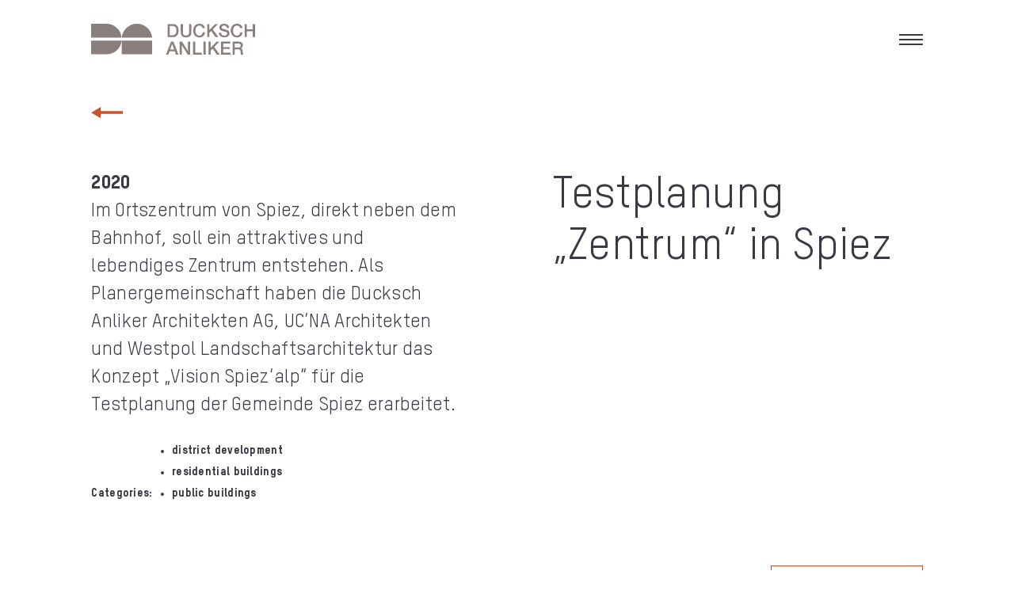

--- FILE ---
content_type: text/html; charset=UTF-8
request_url: https://www.duckschanliker.ch/en/projects/360/
body_size: 21776
content:
<!--
       __                                      ___       _ __        __
      / /___ _____ ___     ____  ____     ____/ (_)___ _(_) /_____ _/ /
 __  / / __ `/ __ `__ \   / __ \/ __ \   / __  / / __ `/ / __/ __ `/ / 
/ /_/ / /_/ / / / / / /  / /_/ / / / /  / /_/ / / /_/ / / /_/ /_/ / /  
\____/\__,_/_/ /_/ /_/   \____/_/ /_/   \__,_/_/\__, /_/\__/\__,_/_/   
                                               /____/                  

  Jam'on digital AG - coded ideas
  Binzstrasse 39
  8045 Zurich
  Switzerland
  
  hola@jamon.digital
  044 380 74 20

-->  
<!doctype html>
<!--[if IE 8]>         <html class="no-js lt-ie9" lang="de"> <![endif]-->
<!--[if gt IE 8]><!--> <html class="no-js" lang="de"> <!--<![endif]-->
<html class="no-js" lang="de">
<head>
<meta charset="utf-8">
<meta http-equiv="x-ua-compatible" content="ie=edge">
<title>Testplanung „Zentrum“ in Spiez | Ducksch Anliker AG </title>
<meta name="description" content="Willkommen bei der Ducksch Anliker AG
Seit 1971 planen und realisieren wir von Ducksch Anliker nachhaltige und zukunftsorientierte Architektur. Unsere Mitarbeitenden engagieren sich kompetent und mit Leidenschaft für unsere Kunden und Projekte.">
<meta name="viewport" content="width=device-width, initial-scale=1">

<link rel="apple-touch-icon" sizes="180x180" href="https://www.duckschanliker.ch/favicon/apple-touch-icon.png">
<link rel="icon" type="image/png" sizes="32x32" href="https://www.duckschanliker.ch/favicon/favicon-32x32.png">
<link rel="icon" type="image/png" sizes="16x16" href="https://www.duckschanliker.ch/favicon/favicon-16x16.png">
<link rel="manifest" href="https://www.duckschanliker.ch/favicon/site.webmanifest">
<link rel="mask-icon" href="https://www.duckschanliker.ch/favicon//safari-pinned-tab.svg" color="#000000">
<meta name="msapplication-TileColor" content="#00aba9">
<meta name="theme-color" content="#ffffff">
<meta property="og:title" content="Ducksch Anliker AG" />

<meta name="msapplication-TileColor" content="#da532c">
<meta name="theme-color" content="#ffffff">


<link rel="stylesheet" href="https://www.duckschanliker.ch/assets/css/styles.css?79840">
<script src="https://www.duckschanliker.ch/assets/js/modernizr.min.js"></script>
<script src="https://www.duckschanliker.ch/assets/js/vendor/jquery-3.1.1.min.js"></script>


<script src="https://www.duckschanliker.ch/assets/js/app.js?13595"></script>
<script src="https://www.duckschanliker.ch/assets/js/app_add.js?id="></script>
<script src="https://www.duckschanliker.ch/assets/js/vendor/jquery.ui.widget.js"></script>
<script src="https://www.duckschanliker.ch/assets/js/vendor/jquery.iframe-transport.js"></script>
<script src="https://www.duckschanliker.ch/assets/js/vendor/jquery.fileupload.js"></script>

<script async src="https://www.googletagmanager.com/gtag/js?id=UA-121687001-1"></script>
<script>
  window.dataLayer = window.dataLayer || [];
  function gtag(){dataLayer.push(arguments);}
  gtag('js', new Date());

  gtag('config', 'UA-121687001-1');
</script>

</head>



<body>

	<header>
	<div class="header--overlay">
		<div class="page-wrapper">
			<div class="header--inner col1">
				<a href="https://www.duckschanliker.ch/" title="Ducksch Anliker AG"><img src="https://www.duckschanliker.ch/assets/img/layout/ducksch-anliker-logo.svg" class="logo" alt="Ducksch Anliker AG" title="Ducksch Anliker AG" /></a>
				<div class="nav-icon js-toggle-icon">
				  <span></span>
				  <span></span>
				  <span></span>
				  <span></span>
				  	
				</div>
				
				<a href="https://ch.linkedin.com/company/ducksch-anliker" class="hide-below-md" target="_blank" style="float: right">
				  <img style="width:1.2em;margin-top:10px;height:auto;margin-right: 1.7em" src="/assets/img/layout/linkedin/linkedin-icon-white.svg" class="insta white" />
				</a>
				<a href="https://www.instagram.com/duckschanliker/" class="hide-below-md" target="_blank" style="float: right">
				  <img style="width:1.2em;margin-top:10px;height:auto;margin-right: 0.7em" src="/assets/img/layout/insta/instagram-icon-white.svg" class="insta white" />
				</a>
				<style>
					@media (max-width: 768px) {
						.hide-below-md {display: none }
					}
				</style>
				
							</div>
			
		</div>
	</div>
	
	
	<nav>
		<div class="navigation">
			<img src="https://www.duckschanliker.ch/assets/img/layout/ducksch-anliker-logo.svg" class="logo-mobile" />
			
<!--
			<form action="https://www.duckschanliker.ch/search/" method="post">
				<input type="text" name="query" class="navigation--search"/>
			</form>
-->
			
			<div class="navigation--inner js-mobile-slider">
				<div class="navigation--section-menu" style="width: 60%">
					<span class="navigation--label">Menu</span>
					<div class="nav-flex">
					<ul class="navcols">
						<li><a href="https://www.duckschanliker.ch/en/aktuell/">News</a></li>
						<li><a href="https://www.duckschanliker.ch/en/referenzprojekte/">Projects</a></li>
						<li><a href="https://www.duckschanliker.ch/en/kompetenzen/">Competencies</a></li>
						<li><a href="https://www.duckschanliker.ch//immobilien/">Zu vermieten | verkaufen</a></li>
					</ul>
					<ul class="navcols">
						<li><a href="https://www.duckschanliker.ch/en/ueberuns/">About us</a></li>
						<li><a href="https://www.duckschanliker.ch/en/team/">Team</a></li>
						<li><a href="https://www.duckschanliker.ch/en/jobs/">Jobs</a></li>
						<li><a href="https://www.duckschanliker.ch/en/kontakt/">Contact</a></li>
					</ul>
					</div>
					
					<style>
						.nav-flex{
							display: flex;
							gap: 2em;
						}
						@media (max-width: 768px) {
							.navcols {column-count: 1 !important }
							.nav-flex{
								display: block;
							}
						}
					</style>
				
				</div>
				<div class="navigation--section-language">
					<!-- <span class="navigation--label">Language</span> -->
					<ul>
						<!-- <li><a href="/projects/360/">Deutsch</a></li>
						<li><a href="/en/projects/360/">English</a></li>
						<li class="showlogin"><a href="" class="js-showlogin">Log in</a></li> -->
					</ul>
<!--
					<a href="https://www.instagram.com/duckschanliker/" target="_blank">
						<img style="position:absolute;bottom:9px;width:28px;height:auto;" src="/assets/img/layout/insta/instagram-icon-black.svg" class="insta" />
					</a>
					<a href="https://ch.linkedin.com/company/ducksch-anliker" target="_blank">
						<img style="position:absolute;bottom:9px;width:28px;height:auto;margin-left:40px" src="/assets/img/layout/linkedin/linkedin-icon-black.svg" class="linkedin" />
					</a>
-->
				</div>
				<div class="navigation--section-login">
					<span class="navigation--label">Clients’ zone</span>
					<form class="navigation--login" action="https://www.duckschanliker.ch/exchange/" method="post">
						<a href="" class="js-showlogin backtonav"><img src="https://www.duckschanliker.ch/assets/img/layout/arrow-back.svg" /></a>
						<input type="text" name="user" placeholder="User name" class="user" />
						<input type="password" name="password" placeholder="Password" />
						<!-- <span class="forgot-pw">Forgotten password?</span> -->
						<input type="submit" value="Log in" name="login" class="btn" />
					</form>
				</div>
				
				
				
			</div>
		</div>
		
	</nav>

</header>	<main>
		
	<div class="page-wrapper project-detail">
	
		<section class="col1 back">
			
			
							<a href="javascript:history.go(-1)"><img src="https://www.duckschanliker.ch//assets/img/layout/arrow-back.svg" class="backlink"/></a>
						


		</section>
		
		<div class="da-swiper-container">
		
			<div class="da-swiper-wrapper"> 
				<section class="content-header da-swiper-slide">
					<div><!-- used for disable flex orientation -->
						<div class="col2">
							<span class="date">2020</span>
							<h2>Im Ortszentrum von Spiez, direkt neben dem Bahnhof, soll ein attraktives und lebendiges Zentrum entstehen. Als Planergemeinschaft haben die Ducksch Anliker Architekten AG, UC’NA Architekten und Westpol Landschaftsarchitektur das Konzept „Vision Spiez‘alp“ für die Testplanung der Gemeinde Spiez erarbeitet.</h2>
							<div class="categories"><span>Categories: </span>
								<ul>
								
									<li>district development</li><li>residential buildings</li><li>public buildings</li>								</ul>
							</div>
							
						</div>
						<div class="col2">
							<h1>Testplanung „Zentrum“ in Spiez</h1>
						</div>
					</div>
				</section>
				
				<section class="buttons">
					<div class="col1">
						<ul>
														<li><a href="#" class="btn standard js-project-presentation presentation"><span>Presentation mode</span></a></li>
						</ul>
					</div>
				</section>
				
				<section class="image col1 da-swiper-slide">
																		<img class="bgimgalt" src="https://www.duckschanliker.ch/image/DA_1915_Testplanung_Zentrum_Spiez_01-a1066af5e240.jpg?f=project_big"  alt="">
							<div class="bgimg" style="background-image:url('https://www.duckschanliker.ch/image/DA_1915_Testplanung_Zentrum_Spiez_01-a1066af5e240.jpg?f=project_big')"></div>
																																																	
				</section>
				
				<section class="da-swiper-slide">
					<div class="col2 teaser-block text-align-middle">
						<div class="table-row">
							<p class="cell">
								<p>Die Planung sieht vor, den Bearbeitungsperimeter der Kernzone und der angrenzenden Arbeitszone entlang der Geleise in drei Bauetappen zu modernisieren. Dabei liegt die Herausforderung im Umgang mit der anspruchsvollen Hanglage und Topografie des Ortes, um eine hindernisfreie Durchwegung zu gew&auml;hrleisten und einen Ort der sozialen Interaktion zu schaffen. Das Konzept st&auml;rkt den Gel&auml;ndeabfall mit einer Promenade, welche&nbsp;als Treffpunkt und Aussichtsplattform auf die Alpenketten dient. Des Weiteren bildet die Promenade die Zugangsebene f&uuml;r die unterschiedlichen Nutzungen und Niveaus. Im Bereich des Kronenplatzes mit dem touristischen H&ouml;hepunkt - dem Schr&auml;glift - wird mit dem vorherrschenden Baustil von Einzelobjekten mit Anbauten weitergearbeitet und somit eine d&ouml;rfliche Verdichtung erreicht, welche unterschiedliche Zwischenr&auml;ume mit Nah- und Fernblicken erm&ouml;glichen. Durch den Fokus auf den Tourismus bietet sich eine ausgewogene Nutzungsdurchmischung von Gesundheit, Versorgung und Gastronomie an. Diese Strukturen lassen auch in der Zukunft eine gr&ouml;sstm&ouml;gliche Nutzungsflexibilit&auml;t zu, wodurch das Dorfzentrum sein Identifikationspotenzial aufrecht erhalten kann hinsichtlich einer positiven Entwicklung von Spiez.</p>							</p>
						</div>
					</div>
					<div class="col2 teaser-block text-align-middle project-data">
						<div class="text-teaser color-grey">
							<div class="cell">
																								
																	<div class="row">
										<span>Processing time</span>
										October 2019 - February 2020									</div>
																
																	<div class="row">
										<span>Building contractor</span>
										Gemeinde Spiez									</div>
																
								
																
			
								
														
																
																
																							</div>
						</div>
					</div>
				</section>
				
				
		
				<!-- presentation mode -->
									<figure class="col2 da-swiper-slide">
						<figcaption><h4>situation</h4></figcaption>
						<div class="bgimg" style="background-image:url('https://www.duckschanliker.ch/image/DA_1915_Testplanung_Zentrum_Spiez_plan01-e34032afcdd6.png?f=project_big')"></div>
					</figure>
									<figure class="col2 da-swiper-slide">
						<figcaption><h4>ground floor</h4></figcaption>
						<div class="bgimg" style="background-image:url('https://www.duckschanliker.ch/image/DA_1915_Testplanung_Zentrum_Spiez_plan02-73e9f0df45ce.png?f=project_big')"></div>
					</figure>
									<figure class="col2 da-swiper-slide">
						<figcaption><h4>section</h4></figcaption>
						<div class="bgimg" style="background-image:url('https://www.duckschanliker.ch/image/DA_1915_Testplanung_Zentrum_Spiez_plan03-ad3edf451c39.png?f=project_big')"></div>
					</figure>
									<figure class="col2 da-swiper-slide">
						<figcaption><h4>view</h4></figcaption>
						<div class="bgimg" style="background-image:url('https://www.duckschanliker.ch/image/DA_1915_Testplanung_Zentrum_Spiez_plan04-b3115336a1d5.png?f=project_big')"></div>
					</figure>
								
																															<figure class="col2  da-swiper-slide">
								<div class="bgimg" style="background-image:url('https://www.duckschanliker.ch/image/DA_1915_Testplanung_Zentrum_Spiez_02-b5da94abcee7.jpg?f=project_big')"></div>
								<figcaption></figcaption>
							</figure>
																																	<figure class="col2  da-swiper-slide">
								<div class="bgimg" style="background-image:url('https://www.duckschanliker.ch/image/DA_1915_Testplanung_Zentrum_Spiez_03-18c9eba5932c.jpg?f=project_big')"></div>
								<figcaption></figcaption>
							</figure>
																																	<figure class="col1  da-swiper-slide">
								<div class="bgimg" style="background-image:url('https://www.duckschanliker.ch/image/DA_1915_Testplanung_Zentrum_Spiez_04-129154c33ee9.jpg?f=project_big')"></div>
								<figcaption></figcaption>
							</figure>
																	



			</div>
			<div class="swiper-button-next"></div>
			<div class="swiper-button-prev"></div>
		</div>
		
				
		<section class="plans">
							<figure class="col2">
					<figcaption><h4>situation</h4></figcaption>
					<img src="/image/DA_1915_Testplanung_Zentrum_Spiez_plan01-e34032afcdd6.png?f=project_big"  alt="">
				</figure>
							<figure class="col2">
					<figcaption><h4>ground floor</h4></figcaption>
					<img src="/image/DA_1915_Testplanung_Zentrum_Spiez_plan02-73e9f0df45ce.png?f=project_big"  alt="">
				</figure>
							<figure class="col2">
					<figcaption><h4>section</h4></figcaption>
					<img src="/image/DA_1915_Testplanung_Zentrum_Spiez_plan03-ad3edf451c39.png?f=project_big"  alt="">
				</figure>
							<figure class="col2">
					<figcaption><h4>view</h4></figcaption>
					<img src="/image/DA_1915_Testplanung_Zentrum_Spiez_plan04-b3115336a1d5.png?f=project_big"  alt="">
				</figure>
					</section>
		
		
		



		
		<section class="photos">
																									<figure class="col2">
							<img src="/image/DA_1915_Testplanung_Zentrum_Spiez_02-b5da94abcee7.jpg?f=project_big"  alt="">
							<figcaption></figcaption>
						</figure>
																											<figure class="col2">
							<img src="/image/DA_1915_Testplanung_Zentrum_Spiez_03-18c9eba5932c.jpg?f=project_big"  alt="">
							<figcaption></figcaption>
						</figure>
																											<figure class="col1">
							<img src="/image/DA_1915_Testplanung_Zentrum_Spiez_04-129154c33ee9.jpg?f=project_big"  alt="">
							<figcaption></figcaption>
						</figure>
														</section>
		
		
			 
		
		
		<section class="col1 simulartitle">
			<h3>Similar projects</h3>
		</section>
		
		
		<section class="simular">
							<div class="col23 teaser-block js-project">
					<div class="inner">
						<div class="cell">
							<figure>
								<a href="https://www.duckschanliker.ch/en/projects/343/">
									<img title="3" src="/image/DA_1301_Derendingen_Emmenhof_2-bc792d82a655.jpg?f=project_medium"  alt="">
									<figcaption><span></span><p>Wettbewerb Emmenhof in Derendingen</p></figcaption>
								</a>
							</figure>
						</div>
					</div>
				</div>
					</section>
			
		

		
				
		
		
	
		<div class="nav-icon js-close open">
		  <span></span>
		  <span></span>
		  <span></span>
		  <span></span>
		</div>
		
		
		
		
		
		
		
		
	</div>



	</main>

<footer>
	<div class="page-wrapper">
		<div class="footer-logo col23">
			<img class="desktop" src="https://www.duckschanliker.ch/assets/img/layout/ducksch-anliker-logo.svg"/>
			<img class="hd" src="https://www.duckschanliker.ch/assets/img/layout/ducksch-anliker-logo-byline.svg"/>
		</div>
		<div class="footer-right">
			<div class="footer-address col23">
				<label>Addresses</label>
				<ul>
					<li>
						<span class="address-label js-address-label">Langenthal</span>
						<div class="address">
							<div class="address--left">
								Ducksch Anliker<br>Architekten AG<br>Bleienbachstrasse 22<br>CH-4900 Langenthal							</div>
							<div class="address--right">
								Phone  +41 62 919 72 72<br>da@duckschanliker.ch							</div>
						</div>
						<div class="address" style="padding-top: 4px">
							<div class="address--left">
								Ducksch Anliker<br>Immo Management AG<br>Bleienbachstrasse 22<br>CH-4900 Langenthal							</div>
							<div class="address--right">
								Phone  +41 62 919 72 74<br>da@duckschanliker.ch							</div>
						</div>
					</li>
					<li>
						<span class="address-label js-address-label">Zurich</span>
						<div class="address">
							<div class="address--left">
								Ducksch Anliker<br>Architekten AG<br>Rautistrasse 55<br>CH-8048 Zürich							</div>
							<div class="address--right">
								Phone  +41 44 430 00 90<br>da@duckschanliker.ch							</div>
						</div>
					</li>
					<li>
						<span class="address-label js-address-label">Lucerne</span>
						<div class="address">
							<div class="address--left">
								Ducksch Anliker<br>Architekten AG<br>Werftestrasse 3<br>CH-6005 Luzern							</div>
							<div class="address--right">
								Phone +41 41 362 17 17<br>da@duckschanliker.ch							</div>
						</div>
						<div class="address" style="padding-top: 4px">
							<div class="address--left">
								Ducksch Anliker<br>Totalunternehmung AG<br>Werftestrasse 3<br>CH-6005 Luzern							</div>
							<div class="address--right">
								T +41 41 362 17 17<br>da@duckschanliker.ch							</div>
						</div>
						<div class="address" style="padding-top: 4px">
							<div class="address--left">
								Ducksch Anliker<br>TU Management AG<br>Werftestrasse 3<br>CH-6005 Luzern							</div>
							<div class="address--right">
								T +41 41 362 17 17<br>da@duckschanliker.ch							</div>
						</div>
						<div class="address" style="padding-top: 4px">
							<div class="address--left">
								Ducksch Anliker Entwicklungen AG <br>Werftestrasse 3<br>CH-6005 Luzern							</div>
							<div class="address--right">
								T +41 41 362 17 17<br>da@duckschanliker.ch							</div>
						</div>
					</li>
					
				</ul>
			</div>
			<div class="footer-menu col23">
				<div class="footer-menu--menu" style="width:50%">
					<label>Menu</label>
					<ul>
						<li><a href="https://www.duckschanliker.ch/en/aktuell/">News</a></li>
						<li><a href="https://www.duckschanliker.ch/en/referenzprojekte/">Projects</a></li>
						<li><a href="https://www.duckschanliker.ch/en/kompetenzen/">Competencies</a></li>
						<li><a href="https://www.duckschanliker.ch//immobilien">Zu vermieten | verkaufen</a></li>
						<li><a href="https://www.duckschanliker.ch/en/ueberuns/">About us</a></li>
						<li><a href="https://www.duckschanliker.ch/en/team/">Team</a></li>
						<li><a href="https://www.duckschanliker.ch/en/jobs/">Jobs</a></li>
						<li><a href="https://www.duckschanliker.ch/en/kontakt/">Contact</a></li>
					</ul>
				</div>
				
				<div class="footer-menu--login">
					<label>Clients’ zone</label>
					<form class="login" action="https://www.duckschanliker.ch/exchange/" method="post">
						<input type="text" name="user" placeholder="User name" />
						<input type="password" name="password" placeholder="Password" />
						<input type="submit" value="Log in" name="login" class="btn btn-light" />
					</form>
				</div>
			</div>
		</div>
		<div class="footer--inner disclaimer">
			<div class="col23">Copyright 2026 © Ducksch Anliker AG</div>
			<div class="col23">
				<ul>
					<li><a href="https://www.duckschanliker.ch/en/disclaimer/">Disclaimer</a></li>
					<li><a href="https://www.duckschanliker.ch/en/impressum/">Impressum</a></li>
					<li><a href="https://www.duckschanliker.ch/en/datenschutz/">Datenschutzerklärung</a></li>
					</ul>
				</div>
			<div class="col23">
				<a href="https://www.instagram.com/duckschanliker/" target="_blank">
					<img style="width:25px;height:auto;" src="/assets/img/layout/insta/instagram-icon-grey.svg" class="insta" />
				</a>
				<a href="https://ch.linkedin.com/company/ducksch-anliker" target="_blank">
					<img style="width:25px;height:auto;" src="/assets/img/layout/linkedin/linkedin-icon-grey.svg" class="linkedin" />
				</a>
			</div>

		</div>
	</div>
</footer>

<div class="nav-icon-mobile">
	<div class="nav-icon js-toggle-icon">
		<span></span>
		<span></span>
		<span></span>
		<span></span>
	</div>
</div>
<style>
	@media only screen and (min-width: 768px)
	{
		section.jobs h2 {
			font-size: 30px;
			line-height: 1.3;
			padding-bottom: 20px !important;
		}
	}
	@media only screen and (min-width: 1024px)
	{
		section.jobs h2 {
			font-size: 35px;
			line-height: 1.3;
			padding-bottom: 30px !important;
		}
	}
	
	img.insta:hover,
	img.linkedin:hover{
		opacity: 0.7;
	}
	header .insta.white,
	header .linkedin.white{
		display: none;
	}
	.introscreen header .insta,
	.introscreen header .linkedin{
		display: inline;	
	}
	.introscreen header .insta.grey,
	.introscreen header .linkedin.grey{
		display: none;
	}
	footer .linkedin{
		margin-left: 0.3em;
	}
	
	
	@media only screen and (max-width: 768px)
	{

		.navigation .insta,
		.navigation .linkedin{
			margin-left: 40px;
			transform: translateY(-110%);
		}
		.navigation .linkedin{
			margin-left: 84px !important;
		}
		
		.navigation  .navigation--section-language{
			padding-top: 40px;
		}
		
	}
	@media only screen and (max-width: 1440px)
	{
		footer .insta,
		footer .linkedin{
			margin-top: 1em;
		}
		
	}
		

</style>


</body>
</html>

--- FILE ---
content_type: text/css
request_url: https://www.duckschanliker.ch/assets/css/styles.css?79840
body_size: 334727
content:
/* Compass
 * -------------------- */
/* Helpers
 * -------------------- */
/**
 * Variables
 * -----------------------------------------------------------------------------
 */
/* Colors
 * -------------------- */
/* $color--lightgrey: 			#9E9DA0; */
/* line 25, ../../.source/source/sass/config/_variables.scss */
color {
  color: #efdfda;
}

/* Gutter
 * -------------------- */
/* distance
 * -------------------- */
/* Urls
 * -------------------- */
/* Font sizes
 * -------------------- */
/* Helpers
 * -------------------- */
/*! normalize.css v3.0.3 | MIT License | github.com/necolas/normalize.css */
/**
 * Set box-sizing to "border-box" for all elements
 */
/* line 7, ../../.source/source/sass/helpers/_normalize.scss */
*,
*:after,
*:before {
  -webkit-box-sizing: border-box;
  -moz-box-sizing: border-box;
  box-sizing: border-box;
}

/**
 * 1. Set default font family to sans-serif.
 * 2. Prevent iOS and IE text size adjust after device orientation change,
 *    without disabling user zoom.
 */
/* line 21, ../../.source/source/sass/helpers/_normalize.scss */
html {
  font-family: sans-serif;
  /* 1 */
  -ms-text-size-adjust: 100%;
  /* 2 */
  -webkit-text-size-adjust: 100%;
  /* 2 */
}

/**
 * Remove default margin.
 */
/* line 31, ../../.source/source/sass/helpers/_normalize.scss */
body {
  margin: 0;
}

/* HTML5 display definitions
   ========================================================================== */
/**
 * Correct `block` display not defined for any HTML5 element in IE 8/9.
 * Correct `block` display not defined for `details` or `summary` in IE 10/11
 * and Firefox.
 * Correct `block` display not defined for `main` in IE 11.
 */
/* line 45, ../../.source/source/sass/helpers/_normalize.scss */
article,
aside,
details,
figcaption,
figure,
footer,
header,
hgroup,
main,
menu,
nav,
section,
summary {
  display: block;
}

/**
 * 1. Correct `inline-block` display not defined in IE 8/9.
 * 2. Normalize vertical alignment of `progress` in Chrome, Firefox, and Opera.
 */
/* line 66, ../../.source/source/sass/helpers/_normalize.scss */
audio,
canvas,
progress,
video {
  display: inline-block;
  /* 1 */
  vertical-align: baseline;
  /* 2 */
}

/**
 * Prevent modern browsers from displaying `audio` without controls.
 * Remove excess height in iOS 5 devices.
 */
/* line 79, ../../.source/source/sass/helpers/_normalize.scss */
audio:not([controls]) {
  display: none;
  height: 0;
}

/**
 * Address `[hidden]` styling not present in IE 8/9/10.
 * Hide the `template` element in IE 8/9/10/11, Safari, and Firefox < 22.
 */
/* line 89, ../../.source/source/sass/helpers/_normalize.scss */
[hidden],
template {
  display: none;
}

/* Links
   ========================================================================== */
/**
 * Remove the gray background color from active links in IE 10.
 */
/* line 101, ../../.source/source/sass/helpers/_normalize.scss */
a {
  background-color: transparent;
}

/**
 * Improve readability of focused elements when they are also in an
 * active/hover state.
 */
/* line 110, ../../.source/source/sass/helpers/_normalize.scss */
a:active,
a:hover {
  outline: 0;
}

/* Text-level semantics
   ========================================================================== */
/**
 * Address styling not present in IE 8/9/10/11, Safari, and Chrome.
 */
/* line 122, ../../.source/source/sass/helpers/_normalize.scss */
abbr[title] {
  border-bottom: 1px dotted;
}

/**
 * Address style set to `bolder` in Firefox 4+, Safari, and Chrome.
 */
/* line 130, ../../.source/source/sass/helpers/_normalize.scss */
b,
strong {
  font-weight: bold;
}

/**
 * Address styling not present in Safari and Chrome.
 */
/* line 139, ../../.source/source/sass/helpers/_normalize.scss */
dfn {
  font-style: italic;
}

/**
 * Address styling not present in IE 8/9.
 */
/* line 147, ../../.source/source/sass/helpers/_normalize.scss */
mark {
  background: #ff0;
  color: #000;
}

/**
 * Address inconsistent and variable font size in all browsers.
 */
/* line 156, ../../.source/source/sass/helpers/_normalize.scss */
small {
  font-size: 80%;
}

/**
 * Prevent `sub` and `sup` affecting `line-height` in all browsers.
 */
/* line 164, ../../.source/source/sass/helpers/_normalize.scss */
sub,
sup {
  font-size: 75%;
  line-height: 0;
  position: relative;
  vertical-align: baseline;
}

/* line 172, ../../.source/source/sass/helpers/_normalize.scss */
sup {
  top: -0.5em;
}

/* line 176, ../../.source/source/sass/helpers/_normalize.scss */
sub {
  bottom: -0.25em;
}

/* Embedded content
   ========================================================================== */
/**
 * Remove border when inside `a` element in IE 8/9/10.
 */
/* line 187, ../../.source/source/sass/helpers/_normalize.scss */
img {
  border: 0;
  vertical-align: middle;
}

/**
 * Correct overflow not hidden in IE 9/10/11.
 */
/* line 196, ../../.source/source/sass/helpers/_normalize.scss */
svg:not(:root) {
  overflow: hidden;
}

/* Grouping content
   ========================================================================== */
/**
 * Address margin not present in IE 8/9 and Safari.
 */
/* line 207, ../../.source/source/sass/helpers/_normalize.scss */
figure {
  margin: 0;
}

/**
 * Address differences between Firefox and other browsers.
 */
/* line 215, ../../.source/source/sass/helpers/_normalize.scss */
hr {
  background-color: #000;
  border: none;
  box-sizing: content-box;
  display: block;
  height: 1px;
  margin: 0;
}

/**
 * Contain overflow in all browsers.
 */
/* line 228, ../../.source/source/sass/helpers/_normalize.scss */
pre {
  overflow: auto;
}

/**
 * Address odd `em`-unit font size rendering in all browsers.
 */
/* line 236, ../../.source/source/sass/helpers/_normalize.scss */
code,
kbd,
pre,
samp {
  font-family: monospace, monospace;
  font-size: 1em;
}

/* Forms
   ========================================================================== */
/**
 * Known limitation: by default, Chrome and Safari on OS X allow very limited
 * styling of `select`, unless a `border` property is set.
 */
/**
 * 1. Correct color not being inherited.
 *    Known issue: affects color of disabled elements.
 * 2. Correct font properties not being inherited.
 * 3. Address margins set differently in Firefox 4+, Safari, and Chrome.
 */
/* line 259, ../../.source/source/sass/helpers/_normalize.scss */
button,
input,
optgroup,
select,
textarea {
  color: inherit;
  /* 1 */
  font: inherit;
  /* 2 */
  margin: 0;
  /* 3 */
}

/**
 * Address `overflow` set to `hidden` in IE 8/9/10/11.
 */
/* line 273, ../../.source/source/sass/helpers/_normalize.scss */
button {
  overflow: visible;
}

/**
 * Address inconsistent `text-transform` inheritance for `button` and `select`.
 * All other form control elements do not inherit `text-transform` values.
 * Correct `button` style inheritance in Firefox, IE 8/9/10/11, and Opera.
 * Correct `select` style inheritance in Firefox.
 */
/* line 284, ../../.source/source/sass/helpers/_normalize.scss */
button,
select {
  text-transform: none;
}

/**
 * 1. Avoid the WebKit bug in Android 4.0.* where (2) destroys native `audio`
 *    and `video` controls.
 * 2. Correct inability to style clickable `input` types in iOS.
 * 3. Improve usability and consistency of cursor style between image-type
 *    `input` and others.
 */
/* line 297, ../../.source/source/sass/helpers/_normalize.scss */
button,
html input[type="button"],
input[type="reset"],
input[type="submit"] {
  -webkit-appearance: button;
  /* 2 */
  cursor: pointer;
  /* 3 */
}

/**
 * Re-set default cursor for disabled elements.
 */
/* line 309, ../../.source/source/sass/helpers/_normalize.scss */
button[disabled],
html input[disabled] {
  cursor: default;
}

/**
 * Remove inner padding and border in Firefox 4+.
 */
/* line 318, ../../.source/source/sass/helpers/_normalize.scss */
button::-moz-focus-inner,
input::-moz-focus-inner {
  border: 0;
  padding: 0;
}

/**
 * Address Firefox 4+ setting `line-height` on `input` using `!important` in
 * the UA stylesheet.
 */
/* line 329, ../../.source/source/sass/helpers/_normalize.scss */
input {
  line-height: normal;
}

/**
 * It's recommended that you don't attempt to style these elements.
 * Firefox's implementation doesn't respect box-sizing, padding, or width.
 *
 * 1. Address box sizing set to `content-box` in IE 8/9/10.
 * 2. Remove excess padding in IE 8/9/10.
 */
/* line 341, ../../.source/source/sass/helpers/_normalize.scss */
input[type="checkbox"],
input[type="radio"] {
  box-sizing: border-box;
  /* 1 */
  padding: 0;
  /* 2 */
}

/**
 * Fix the cursor style for Chrome's increment/decrement buttons. For certain
 * `font-size` values of the `input`, it causes the cursor style of the
 * decrement button to change from `default` to `text`.
 */
/* line 353, ../../.source/source/sass/helpers/_normalize.scss */
input[type="number"]::-webkit-inner-spin-button,
input[type="number"]::-webkit-outer-spin-button {
  height: auto;
}

/**
 * 1. Address `appearance` set to `searchfield` in Safari and Chrome.
 * 2. Address `box-sizing` set to `border-box` in Safari and Chrome.
 */
/* line 363, ../../.source/source/sass/helpers/_normalize.scss */
input[type="search"] {
  -webkit-appearance: textfield;
  /* 1 */
  box-sizing: content-box;
  /* 2 */
}

/**
 * Remove inner padding and search cancel button in Safari and Chrome on OS X.
 * Safari (but not Chrome) clips the cancel button when the search input has
 * padding (and `textfield` appearance).
 */
/* line 374, ../../.source/source/sass/helpers/_normalize.scss */
input[type="search"]::-webkit-search-cancel-button,
input[type="search"]::-webkit-search-decoration {
  -webkit-appearance: none;
}

/**
 * Define consistent border, margin, and padding.
 */
/* line 383, ../../.source/source/sass/helpers/_normalize.scss */
fieldset {
  border: 0;
  margin: 0;
  padding: 0;
}

/**
 * 1. Correct `color` not being inherited in IE 8/9/10/11.
 * 2. Remove padding so people aren't caught out if they zero out fieldsets.
 */
/* line 394, ../../.source/source/sass/helpers/_normalize.scss */
legend {
  border: 0;
  /* 1 */
  padding: 0;
  /* 2 */
}

/**
 * Remove default vertical scrollbar in IE 8/9/10/11.
 */
/* line 403, ../../.source/source/sass/helpers/_normalize.scss */
textarea {
  overflow: auto;
}

/**
 * Don't inherit the `font-weight` (applied by a rule above).
 * NOTE: the default cannot safely be changed in Chrome and Safari on OS X.
 */
/* line 412, ../../.source/source/sass/helpers/_normalize.scss */
optgroup {
  font-weight: bold;
}

/* Tables
   ========================================================================== */
/**
 * Remove most spacing between table cells.
 */
/* line 423, ../../.source/source/sass/helpers/_normalize.scss */
table {
  border-collapse: collapse;
  border-spacing: 0;
}

/* line 428, ../../.source/source/sass/helpers/_normalize.scss */
td,
th {
  padding: 0;
}

/* line 433, ../../.source/source/sass/helpers/_normalize.scss */
th {
  font-weight: normal;
}

/* Input placeholders
   ========================================================================== */
/* line 441, ../../.source/source/sass/helpers/_normalize.scss */
::-webkit-input-placeholder {
  color: #000000;
}

/* FF 18- */
/* line 446, ../../.source/source/sass/helpers/_normalize.scss */
:-moz-placeholder {
  color: #000000;
}

/* FF 19+ */
/* line 451, ../../.source/source/sass/helpers/_normalize.scss */
::-moz-placeholder {
  color: #000000;
}

/* line 455, ../../.source/source/sass/helpers/_normalize.scss */
:-ms-input-placeholder {
  color: #000000;
}

/* Reset headings
   ========================================================================== */
/* line 463, ../../.source/source/sass/helpers/_normalize.scss */
h1, h2, h3, h4, h5, h6 {
  font-size: 100%;
  font-weight: normal;
  margin: 0;
}

/* Reset definition lists
   ========================================================================== */
/* line 473, ../../.source/source/sass/helpers/_normalize.scss */
dl,
dt,
dd {
  margin: 0;
  padding: 0;
}

/* Reset anchors
   ========================================================================== */
/* line 484, ../../.source/source/sass/helpers/_normalize.scss */
a,
a:hover,
a:visited {
  text-decoration: none;
}

/* line 490, ../../.source/source/sass/helpers/_normalize.scss */
a:focus {
  outline: none;
}

/* Reset nav elements
   ========================================================================== */
/* line 498, ../../.source/source/sass/helpers/_normalize.scss */
nav ol,
nav ul,
nav li {
  margin: 0;
  padding: 0;
  list-style-type: none;
}

/* line 506, ../../.source/source/sass/helpers/_normalize.scss */
li {
  display: inline-block;
}

/* Set text selection to lightgrey
   ========================================================================== */
/* line 514, ../../.source/source/sass/helpers/_normalize.scss */
::-moz-selection {
  background: #EBE6D7;
  text-shadow: none;
}

/* line 519, ../../.source/source/sass/helpers/_normalize.scss */
::selection {
  background: #EBE6D7;
  text-shadow: none;
}

/* Remove italic style
   ========================================================================== */
/* line 528, ../../.source/source/sass/helpers/_normalize.scss */
i,
em,
address {
  font-style: normal;
}

/* Add font weight bold
   ========================================================================== */
/* line 538, ../../.source/source/sass/helpers/_normalize.scss */
b, strong {
  font-weight: bold;
}

/* Remove margins for paragraphs
   ========================================================================== */
/* line 546, ../../.source/source/sass/helpers/_normalize.scss */
p {
  margin: 0;
}

/**
 * Functions
 * -----------------------------------------------------------------------------
 */
/**
 * Get value from map
 * -----------------------------------------------------------------------------
 * 
 * Usage: get($map, $key);
 *
 */
/**
 * Webfonts
 * -----------------------------------------------------------------------------
 */
@font-face {
  font-family: 'TSTAR-Regular';
  src: url("fonts/TSTARPRO-Regular.eot");
  src: url("fonts/TSTARPRO-Regular.eot?#iefix") format("embedded-opentype"), url("fonts/TSTARPRO-Regular.woff2") format("woff2"), url("fonts/TSTARPRO-Regular.woff") format("woff"), url("fonts/TSTARPRO-Regular.svg#TSTARPRO-Regular") format("svg");
  font-weight: normal;
  font-style: normal;
}
@font-face {
  font-family: 'TSTAR-Medium';
  src: url("fonts/TSTARPRO-Medium.eot");
  src: url("fonts/TSTARPRO-Medium.eot?#iefix") format("embedded-opentype"), url("fonts/TSTARPRO-Medium.woff2") format("woff2"), url("fonts/TSTARPRO-Medium.woff") format("woff"), url("fonts/TSTARPRO-Medium.svg#TSTARPRO-Medium") format("svg");
  font-weight: normal;
  font-style: normal;
}
@font-face {
  font-family: 'TSTAR-Bold';
  src: url("fonts/TSTARPRO-Bold.eot");
  src: url("fonts/TSTARPRO-Bold.eot?#iefix") format("embedded-opentype"), url("fonts/TSTARPRO-Bold.woff2") format("woff2"), url("fonts/TSTARPRO-Bold.woff") format("woff"), url("fonts/TSTARPRO-Bold.svg#TSTARPRO-Bold") format("svg");
  font-weight: normal;
  font-style: normal;
}
@font-face {
  font-family: 'TSTAR-Heavy';
  src: url("fonts/TSTARPRO-Heavy.eot");
  src: url("fonts/TSTARPRO-Heavy.eot?#iefix") format("embedded-opentype"), url("fonts/TSTARPRO-Heavy.woff2") format("woff2"), url("fonts/TSTARPRO-Heavy.woff") format("woff"), url("fonts/TSTARPRO-Heavy.svg#TSTARPRO-Heavy") format("svg");
  font-weight: normal;
  font-style: normal;
}
/**
 * Base print styling
 * -----------------------------------------------------------------------------
 * Source: http://html5boilerplate.com/
 */
@media print {
  /* line 11, ../../.source/source/sass/helpers/_print.scss */
  * {
    background: transparent !important;
    color: #000000 !important;
    box-shadow: none !important;
    text-shadow: none !important;
  }
  /* line 17, ../../.source/source/sass/helpers/_print.scss */
  *:before, *:after {
    background: transparent !important;
    color: #000000 !important;
    box-shadow: none !important;
    text-shadow: none !important;
  }

  /* line 26, ../../.source/source/sass/helpers/_print.scss */
  a {
    text-decoration: underline;
  }
  /* line 29, ../../.source/source/sass/helpers/_print.scss */
  a:visited {
    text-decoration: underline;
  }
  /* line 33, ../../.source/source/sass/helpers/_print.scss */
  a[href]:after {
    content: "(" attr(href) ")";
  }

  /* line 38, ../../.source/source/sass/helpers/_print.scss */
  abbr[title]:after {
    content: " (" attr(title) ")";
  }

  /* line 43, ../../.source/source/sass/helpers/_print.scss */
  a[href^='#']:after, a[href^='javascript:']:after {
    content: '';
  }

  /* line 49, ../../.source/source/sass/helpers/_print.scss */
  pre,
  blockquote {
    border: 1px solid #999999;
    page-break-inside: avoid;
  }

  /* line 55, ../../.source/source/sass/helpers/_print.scss */
  thead {
    display: table-header-group;
  }

  /* line 59, ../../.source/source/sass/helpers/_print.scss */
  tr {
    page-break-inside: avoid;
  }

  /* line 63, ../../.source/source/sass/helpers/_print.scss */
  img {
    page-break-inside: avoid;
    max-width: 100% !important;
  }

  /* line 68, ../../.source/source/sass/helpers/_print.scss */
  p,
  h2,
  h3 {
    orphans: 3;
    widows: 3;
  }

  /* line 75, ../../.source/source/sass/helpers/_print.scss */
  h2,
  h3 {
    page-break-after: avoid;
  }
}
/**
 * Mixins
 * -----------------------------------------------------------------------------
 */
/**
 * Vertical align
 * -----------------------------------------------------------------------------
 * 
 * Usage:
 *
 *      element {
 *          @include vertical-align($position);
 *      }
 *
 */
/**
 * Cross browser opacity
 * -----------------------------------------------------------------------------
 * 
 * Usage:
 *
 *      img {
 *          @include opacity(1,100);
 *      }
 *
 */
/**
 * Set box shadow
 * -----------------------------------------------------------------------------
 * 
 * Usage:
 *
 *      div {
 *          @include box-shadow(values);
 *      }
 *
 */
/**
 * Grayscale an image
 * -----------------------------------------------------------------------------
 * 
 * Usage:
 *
 *      img {
 *          @include filter-grayscale(value);
 *      }
 *
 */
/**
 * Background defaults
 * -----------------------------------------------------------------------------
 * 
 * Usage:
 *
 *      header {
 *          @include background-default($opts)
 *      }
 *
 */
/**
 * Visually hide an element
 * -----------------------------------------------------------------------------
 * This placeholder selector will visually hide an element while
 * still make it accessible for screenreaders.
 * 
 * Usage:
 *
 *      p {
 *          @extend %visually-hidden;
 *      }
 *
 */
/* line 121, ../../.source/source/sass/helpers/_mixins.scss */
.visually-hidden {
  position: absolute !important;
  overflow: hidden;
  width: 1px;
  height: 1px;
  padding: 0;
  border: 0;
  clip: rect(1px, 1px, 1px, 1px);
}

/**
 * Clearfix
 * -----------------------------------------------------------------------------
 * A solid clearfix by Nicolas Gallagher.
 * Source: (http://nicolasgallagher.com/micro-clearfix-hack/)
 * 
 * Usage:
 *
 *      p {
 *          @extend %clearfix;
 *      }
 *
 */
/* line 147, ../../.source/source/sass/helpers/_mixins.scss */
.teaser-block .inner .cell figure figcaption, .media-block,
.media-block__body, section.team.teamlist .teaser-block, section.projects.projectlist .teaser-block,
.col1, header .header--overlay .header--inner, nav .navigation .navigation--inner, nav .navigation, nav .navigation .navigation--section-language ul, footer, footer .footer-right, footer .footer-right .footer-address ul li .address, footer .footer-right .footer-menu, footer .disclaimer ul, section, section.list .row, .jobs-apply .action, .contact-form .action, .exchange .action, .exchange-show .action, ul.clients, .exchange .uploadedimg, .exchangelist ul li .inner, .exchangelist .buttons, .exchange-show .exchange-box .btn-wrapper, .exchange-show .exchange-box .filedownload-wrapper, .organigrammlayer .board, .errormsg,
.clearfix {
  *zoom: 1;
}
/* line 151, ../../.source/source/sass/helpers/_mixins.scss */
.teaser-block .inner .cell figure figcaption:before, .media-block:before,
.media-block__body:before, section.team.teamlist .teaser-block:before, section.projects.projectlist .teaser-block:before,
.col1:before, header .header--overlay .header--inner:before, nav .navigation .navigation--inner:before, nav .navigation:before, nav .navigation .navigation--section-language ul:before, footer:before, footer .footer-right:before, footer .footer-right .footer-address ul li .address:before, footer .footer-right .footer-menu:before, footer .disclaimer ul:before, section:before, section.list .row:before, .jobs-apply .action:before, .contact-form .action:before, .exchange .action:before, .exchange-show .action:before, ul.clients:before, .exchange .uploadedimg:before, .exchangelist ul li .inner:before, .exchangelist .buttons:before, .exchange-show .exchange-box .btn-wrapper:before, .exchange-show .exchange-box .filedownload-wrapper:before, .organigrammlayer .board:before, .errormsg:before,
.clearfix:before {
  content: ' ';
  display: table;
}
/* line 156, ../../.source/source/sass/helpers/_mixins.scss */
.teaser-block .inner .cell figure figcaption:after, .media-block:after,
.media-block__body:after, section.team.teamlist .teaser-block:after, section.projects.projectlist .teaser-block:after,
.col1:after, header .header--overlay .header--inner:after, nav .navigation .navigation--inner:after, nav .navigation:after, nav .navigation .navigation--section-language ul:after, footer:after, footer .footer-right:after, footer .footer-right .footer-address ul li .address:after, footer .footer-right .footer-menu:after, footer .disclaimer ul:after, section:after, section.list .row:after, .jobs-apply .action:after, .contact-form .action:after, .exchange .action:after, .exchange-show .action:after, ul.clients:after, .exchange .uploadedimg:after, .exchangelist ul li .inner:after, .exchangelist .buttons:after, .exchange-show .exchange-box .btn-wrapper:after, .exchange-show .exchange-box .filedownload-wrapper:after, .organigrammlayer .board:after, .errormsg:after,
.clearfix:after {
  content: ' ';
  display: table;
  clear: both;
}

/**
 * Media Queries
 * -----------------------------------------------------------------------------
 * A simple mixin for using media queries. Change the values to
 * fit your sites needs.
 * 
 * Usage:
 *
 *      header {
 *          @include bp-small() {
 *              display: none;
 *          }
 *          @include bp-huge() {
 *              display: block;
 *          }
 *      }
 */
/* Components
 * -------------------- */
/**
 * Typography
 * -----------------------------------------------------------------------------
 */
/**
 * Add font smoothing
 * -----------------------------------------------------------------------------
 * 
 * Usage:
 *
 *      p {
 *          @include font-smoothing();
 *      }
 *
 */
/**
 * Font: Unit-Regular
 * -----------------------------------------------------------------------------
 * 
 * Usage:
 *
 *      p {
 *          @include font-regular();
 *      }
 *
 */
/**
 * Legacy font: Helvetica
 * -----------------------------------------------------------------------------
 * 
 * Usage:
 *
 *      p {
 *          @include font-legacy();
 *      }
 *
 */
/**
 * Define the font size
 * -----------------------------------------------------------------------------
 * 
 * Usage:
 *
 *      p {
 *          @include font-size(1.6);
 *      }
 *
 */
/**
 * The Teaser Block
 * -----------------------------------------------------------------------------
 *
 * Usage:
 *
 *      <figure class="teaser-block">
 *          <a href="http://some-url-com">
 *              <img src="http://placehold.it/50x50" alt="" width="" height="">
 *			    <figcaption>
 *					<h2>Title</h2>
 *					<p>Text Text Text</p>				
 *				</figcaption>
 *          </a>
 *      </figure>
 */
/* line 18, ../../.source/source/sass/components/_blocks.scss */
.teaser-block {
  margin-bottom: 40px;
}
@media only screen and (min-width: 768px) {
  /* line 18, ../../.source/source/sass/components/_blocks.scss */
  .teaser-block {
    height: 354px;
    margin-bottom: 20px;
  }
}
@media only screen and (min-width: 1024px) {
  /* line 18, ../../.source/source/sass/components/_blocks.scss */
  .teaser-block {
    height: 467px;
    margin-bottom: 30px;
  }
}
@media only screen and (min-width: 1440px) {
  /* line 18, ../../.source/source/sass/components/_blocks.scss */
  .teaser-block {
    height: 427px;
    margin-bottom: 40px;
  }
  /* line 34, ../../.source/source/sass/components/_blocks.scss */
  .teaser-block.col2 {
    height: 660px;
  }
}
/* line 39, ../../.source/source/sass/components/_blocks.scss */
.teaser-block.nofixheight {
  height: auto;
}
/* line 44, ../../.source/source/sass/components/_blocks.scss */
.teaser-block .text-teaser {
  background-color: #E6E2DF;
  height: 100%;
  width: 100%;
  padding: 20px;
}
@media only screen and (min-width: 1024px) {
  /* line 44, ../../.source/source/sass/components/_blocks.scss */
  .teaser-block .text-teaser {
    padding: 30px;
  }
}
@media only screen and (min-width: 1440px) {
  /* line 44, ../../.source/source/sass/components/_blocks.scss */
  .teaser-block .text-teaser {
    padding: 40px;
  }
}
/* line 59, ../../.source/source/sass/components/_blocks.scss */
.teaser-block .text-teaser h2 {
  padding-bottom: 20px;
}
@media only screen and (min-width: 1024px) {
  /* line 59, ../../.source/source/sass/components/_blocks.scss */
  .teaser-block .text-teaser h2 {
    padding-bottom: 30px;
  }
}
@media only screen and (min-width: 1440px) {
  /* line 59, ../../.source/source/sass/components/_blocks.scss */
  .teaser-block .text-teaser h2 {
    padding-bottom: 40px;
  }
}
/* line 69, ../../.source/source/sass/components/_blocks.scss */
.teaser-block .text-teaser.lead p {
  font-family: 'TSTAR-Regular', Arial, sans-serif;
  font-size: 18px;
  line-height: 26px;
  letter-spacing: 0.3px;
  color: #3C3844;
}
@media only screen and (min-width: 768px) {
  /* line 69, ../../.source/source/sass/components/_blocks.scss */
  .teaser-block .text-teaser.lead p {
    font-family: 'TSTAR-Regular', Arial, sans-serif;
    font-size: 20px;
    line-height: 29px;
    letter-spacing: 0.3px;
    color: #3C3844;
  }
}
@media only screen and (min-width: 1024px) {
  /* line 69, ../../.source/source/sass/components/_blocks.scss */
  .teaser-block .text-teaser.lead p {
    font-family: 'TSTAR-Regular', Arial, sans-serif;
    font-size: 24px;
    line-height: 35px;
    letter-spacing: 0.3px;
    color: #3C3844;
  }
}
@media only screen and (min-width: 1440px) {
  /* line 69, ../../.source/source/sass/components/_blocks.scss */
  .teaser-block .text-teaser.lead p {
    font-family: 'TSTAR-Regular', Arial, sans-serif;
    font-size: 20px;
    line-height: 30px;
    letter-spacing: 0.3px;
    color: #3C3844;
  }
}
/* line 83, ../../.source/source/sass/components/_blocks.scss */
.teaser-block .text-teaser.color-sand {
  background-color: #EBE6D7;
}
/* line 86, ../../.source/source/sass/components/_blocks.scss */
.teaser-block .text-teaser.color-steel {
  background-color: #E1E5E7;
}
/* line 89, ../../.source/source/sass/components/_blocks.scss */
.teaser-block .text-teaser.color-grey {
  background-color: #E6E2DF;
}
/* line 92, ../../.source/source/sass/components/_blocks.scss */
.teaser-block .text-teaser.color-white {
  background-color: #FFFFFF;
}
/* line 97, ../../.source/source/sass/components/_blocks.scss */
.teaser-block .inner {
  display: table;
  width: 100%;
  height: 100%;
}
/* line 103, ../../.source/source/sass/components/_blocks.scss */
.teaser-block .inner .cell {
  width: 100%;
  height: 100%;
  display: table-row;
}
/* line 108, ../../.source/source/sass/components/_blocks.scss */
.teaser-block .inner .cell figure {
  margin: auto 0;
  display: table-cell;
  vertical-align: middle;
  width: 100%;
  height: 100%;
  text-align: center;
}
/* line 115, ../../.source/source/sass/components/_blocks.scss */
.teaser-block .inner .cell figure img {
  display: inline-block;
  max-width: 100%;
  max-height: 460px;
}
@media only screen and (min-width: 768px) {
  /* line 115, ../../.source/source/sass/components/_blocks.scss */
  .teaser-block .inner .cell figure img {
    max-height: 354px;
    max-height: 314px;
    max-width: 354px;
  }
}
@media only screen and (min-width: 1024px) {
  /* line 115, ../../.source/source/sass/components/_blocks.scss */
  .teaser-block .inner .cell figure img {
    max-height: 467px;
    max-height: 427px;
    max-width: 467px;
  }
}
@media only screen and (min-width: 1440px) {
  /* line 115, ../../.source/source/sass/components/_blocks.scss */
  .teaser-block .inner .cell figure img {
    max-height: 427px;
    max-height: 387px;
    max-width: 427px;
  }
}
/* line 136, ../../.source/source/sass/components/_blocks.scss */
.teaser-block .inner .cell figure figcaption {
  text-align: left;
  width: 100%;
  font-family: 'TSTAR-Heavy', Arial, sans-serif;
  font-size: 14px;
  line-height: 20px;
  letter-spacing: 0.3px;
  color: #3C3844;
  padding-top: 7px;
}
@media only screen and (min-width: 768px) {
  /* line 136, ../../.source/source/sass/components/_blocks.scss */
  .teaser-block .inner .cell figure figcaption {
    font-family: 'TSTAR-Heavy', Arial, sans-serif;
    font-size: 14px;
    line-height: 20px;
    letter-spacing: 0.3px;
    color: #3C3844;
  }
}
@media only screen and (min-width: 1024px) {
  /* line 136, ../../.source/source/sass/components/_blocks.scss */
  .teaser-block .inner .cell figure figcaption {
    font-family: 'TSTAR-Heavy', Arial, sans-serif;
    font-size: 14px;
    line-height: 20px;
    letter-spacing: 0.3px;
    color: #3C3844;
  }
}
@media only screen and (min-width: 1440px) {
  /* line 136, ../../.source/source/sass/components/_blocks.scss */
  .teaser-block .inner .cell figure figcaption {
    font-family: 'TSTAR-Heavy', Arial, sans-serif;
    font-size: 14px;
    line-height: 20px;
    letter-spacing: 0.3px;
    color: #3C3844;
  }
}
/* line 155, ../../.source/source/sass/components/_blocks.scss */
.teaser-block .inner .cell figure figcaption span,
.teaser-block .inner .cell figure figcaption p {
  float: left;
  display: block;
}
/* line 159, ../../.source/source/sass/components/_blocks.scss */
.teaser-block .inner .cell figure figcaption span {
  width: 45px;
}
/* line 162, ../../.source/source/sass/components/_blocks.scss */
.teaser-block .inner .cell figure figcaption p {
  width: calc(100%  - 45px);
}

/* line 176, ../../.source/source/sass/components/_blocks.scss */
.teaser-block.text-align-middle {
  display: table;
}
/* line 178, ../../.source/source/sass/components/_blocks.scss */
.teaser-block.text-align-middle .text-teaser, .teaser-block.text-align-middle .table-row {
  display: table-row;
}
/* line 181, ../../.source/source/sass/components/_blocks.scss */
.teaser-block.text-align-middle .text-teaser .cell, .teaser-block.text-align-middle .table-row .cell {
  padding: inherit;
  display: table-cell;
  height: 100%;
  vertical-align: middle;
}

/**
 * The Media Block
 * -----------------------------------------------------------------------------
 * Courtesy of Nicole Sullivan. Demo: http://goo.gl/sCZKxk
 *
 * Usage:
 *
 *      <div class="media-block">
 *          <a href="http://some-url-com" class="media-block__image-container">
 *              <img src="http://placehold.it/50x50" alt="">
 *          </a>
 *          <div class="media-block__body">
 *              <h2>I'm a heading inside a media block</h2>
 *              <p>And some text inside it as well</p>
 *          </div>
 *      </div>
 */
/* line 210, ../../.source/source/sass/components/_blocks.scss */
.media-block {
  margin: 0;
}

/* line 219, ../../.source/source/sass/components/_blocks.scss */
.media-block__image-container {
  float: left;
  margin-right: 0;
}
/* line 223, ../../.source/source/sass/components/_blocks.scss */
.media-block__image-container img {
  display: block;
}

/**
 * The Flag Block
 * -----------------------------------------------------------------------------
 * Courtesy of Harry Roberts. Demo: http://goo.gl/YR3ffA, http://goo.gl/4B3uFm
 *
 * Usage:
 *
 *      <div class="flag [flag--top | flag--bottom]">
 *          <div class="flag__image">
 *              <img src="image.jpg" alt="">
 *          </div>
 *          <div class="flag__body">
 *              <p>Lorem ipsum dolor sit amet, consectetur adipiscing elit</p>
 *          </div>
 *      </div>
 *
 */
/* line 247, ../../.source/source/sass/components/_blocks.scss */
.flag {
  display: table;
  width: 100%;
}

/* line 252, ../../.source/source/sass/components/_blocks.scss */
.flag__image,
.flag__body {
  display: table-cell;
  vertical-align: middle;
}
/* line 257, ../../.source/source/sass/components/_blocks.scss */
.flag--top .flag__image, .flag--top
.flag__body {
  vertical-align: top;
}
/* line 261, ../../.source/source/sass/components/_blocks.scss */
.flag--bottom .flag__image, .flag--bottom
.flag__body {
  vertical-align: bottom;
}

/* line 267, ../../.source/source/sass/components/_blocks.scss */
.flag__image {
  padding-right: 10px;
}
/* line 270, ../../.source/source/sass/components/_blocks.scss */
.flag__image > img {
  display: block;
  max-width: none;
}
/* line 275, ../../.source/source/sass/components/_blocks.scss */
.flag--rev .flag__image {
  padding-right: 0;
  padding-left: 10px;
}

/* line 282, ../../.source/source/sass/components/_blocks.scss */
.flag__body {
  width: 100%;
}

/**
 * Buttons
 * -----------------------------------------------------------------------------
 */
/* line 6, ../../.source/source/sass/components/_buttons.scss */
.btn {
  text-decoration: none !important;
  font-family: 'TSTAR-Bold', Arial, sans-serif;
  font-size: 16px;
  line-height: 23px;
  letter-spacing: 0.3px;
  color: #C9532A;
  padding: 5px 14px 3px 14px;
  color: #C9532A;
  border: 1px solid #C9532A;
  background-color: transparent;
  -o-transition: .2s;
  -ms-transition: .2s;
  -moz-transition: .2s;
  -webkit-transition: .2s;
}
/* line 10, ../../.source/source/sass/components/_buttons.scss */
.btn.right {
  float: right;
}
@media only screen and (min-width: 768px) {
  /* line 6, ../../.source/source/sass/components/_buttons.scss */
  .btn {
    font-family: 'TSTAR-Bold', Arial, sans-serif;
    font-size: 16px;
    line-height: 23px;
    letter-spacing: 0.3px;
    color: #C9532A;
  }
}
@media only screen and (min-width: 1024px) {
  /* line 6, ../../.source/source/sass/components/_buttons.scss */
  .btn {
    font-family: 'TSTAR-Bold', Arial, sans-serif;
    font-size: 18px;
    line-height: 26px;
    letter-spacing: 0.3px;
    color: #C9532A;
  }
}
@media only screen and (min-width: 1440px) {
  /* line 6, ../../.source/source/sass/components/_buttons.scss */
  .btn {
    font-family: 'TSTAR-Bold', Arial, sans-serif;
    font-size: 20px;
    line-height: 30px;
    letter-spacing: 0.3px;
    color: #C9532A;
  }
}
/* line 38, ../../.source/source/sass/components/_buttons.scss */
.btn:hover, .btn.active {
  background-color: #C9532A;
  color: #FFFFFF;
}
/* line 43, ../../.source/source/sass/components/_buttons.scss */
.btn.btn-light {
  color: #AAA19F;
  border: 1px solid #AAA19F;
  font-family: 'TSTAR-Bold', Arial, sans-serif;
  font-size: 16px;
  line-height: 24px;
  letter-spacing: 0.3px;
  color: #AAA19F;
}
@media only screen and (min-width: 768px) {
  /* line 43, ../../.source/source/sass/components/_buttons.scss */
  .btn.btn-light {
    font-family: 'TSTAR-Bold', Arial, sans-serif;
    font-size: 16px;
    line-height: 24px;
    letter-spacing: 0.3px;
    color: #AAA19F;
  }
}
@media only screen and (min-width: 1024px) {
  /* line 43, ../../.source/source/sass/components/_buttons.scss */
  .btn.btn-light {
    font-family: 'TSTAR-Bold', Arial, sans-serif;
    font-size: 16px;
    line-height: 24px;
    letter-spacing: 0.3px;
    color: #AAA19F;
  }
}
@media only screen and (min-width: 1440px) {
  /* line 43, ../../.source/source/sass/components/_buttons.scss */
  .btn.btn-light {
    font-family: 'TSTAR-Bold', Arial, sans-serif;
    font-size: 16px;
    line-height: 24px;
    letter-spacing: 0.3px;
    color: #AAA19F;
  }
}
/* line 59, ../../.source/source/sass/components/_buttons.scss */
.btn.btn-light:hover {
  background-color: #AAA19F;
  color: #FFFFFF;
}
/* line 64, ../../.source/source/sass/components/_buttons.scss */
.btn.hide {
  display: none;
}
/* line 68, ../../.source/source/sass/components/_buttons.scss */
.btn.standard {
  padding: 9px 14px 6px 14px;
}
/* line 71, ../../.source/source/sass/components/_buttons.scss */
.btn.thin {
  padding: 6px 14px 4px 14px;
}
/* line 74, ../../.source/source/sass/components/_buttons.scss */
.btn.presentation {
  background-image: url("../img/layout/presentation-symbol.svg");
  background-repeat: no-repeat;
  background-position: left 11px center;
  background-size: 7px;
  padding-left: 30px;
}
/* line 81, ../../.source/source/sass/components/_buttons.scss */
.btn.download {
  background-image: url("../img/layout/download-symbol.svg");
  background-repeat: no-repeat;
  background-position: left 11px center;
  background-size: 8px;
  padding-left: 30px;
}
/* line 87, ../../.source/source/sass/components/_buttons.scss */
.btn.download:hover {
  background-image: url("../img/layout/download-symbol-hover.svg");
}
/* line 92, ../../.source/source/sass/components/_buttons.scss */
.btn.upload {
  background-image: url("../img/layout/arrow-upload.svg");
  background-size: 9px;
  background-repeat: no-repeat;
  background-position: 12px 10px;
  padding-left: 35px;
}
/* line 99, ../../.source/source/sass/components/_buttons.scss */
.btn.upload span {
  padding: 0;
  line-height: 1;
}
/* line 103, ../../.source/source/sass/components/_buttons.scss */
.btn.upload:hover {
  background-image: url("../img/layout/arrow-upload-hover.svg");
}

/* line 110, ../../.source/source/sass/components/_buttons.scss */
.btn-more {
  color: #AAA19F;
  padding-left: 50px;
  height: 33px;
  padding-top: 3px;
  background-image: url("../img/layout/btn-plus.svg");
  background-repeat: no-repeat;
  background-position: left center;
  background-size: contain;
  display: inline-block;
}

/**
 * Forms
 * -----------------------------------------------------------------------------
 */
/* line 6, ../../.source/source/sass/components/_forms.scss */
form {
  display: block;
}

/* line 14, ../../.source/source/sass/components/_forms.scss */
.contact-form label.checkboxcontainer,
.jobs-apply label.checkboxcontainer {
  color: #3C3844;
}

/* line 20, ../../.source/source/sass/components/_forms.scss */
.checkboxcontainer {
  display: block;
  position: relative;
  padding-left: 50px;
  margin-bottom: 12px;
  cursor: pointer;
  font-size: 22px;
  -webkit-user-select: none;
  -moz-user-select: none;
  -ms-user-select: none;
  user-select: none;
  margin-right: 10px;
}

/* Hide the browser's default checkbox */
/* line 37, ../../.source/source/sass/components/_forms.scss */
.checkboxcontainer input {
  position: absolute;
  opacity: 0;
  cursor: pointer;
}

/* Create a custom checkbox */
/* line 44, ../../.source/source/sass/components/_forms.scss */
.checkmark {
  position: absolute;
  top: 0;
  left: 0;
  height: 25px;
  width: 25px;
  background-color: #ffffff;
  border: 1px solid #000;
}

/* On mouse-over, add a grey background color */
/* line 55, ../../.source/source/sass/components/_forms.scss */
.checkboxcontainer:hover input ~ .checkmark {
  background-color: #ccc;
}

/* When the checkbox is checked, add a blue background */
/* line 60, ../../.source/source/sass/components/_forms.scss */
.checkboxcontainer input:checked ~ .checkmark {
  background-color: #535353;
}

/* Create the checkmark/indicator (hidden when not checked) */
/* line 65, ../../.source/source/sass/components/_forms.scss */
.checkmark:after {
  content: "";
  position: absolute;
  display: none;
}

/* Show the checkmark when checked */
/* line 72, ../../.source/source/sass/components/_forms.scss */
.checkboxcontainer input:checked ~ .checkmark:after {
  display: block;
}

/* Style the checkmark/indicator */
/* line 77, ../../.source/source/sass/components/_forms.scss */
.checkboxcontainer .checkmark:after {
  left: 8px;
  top: 2px;
  width: 8px;
  height: 16px;
  border: solid white;
  border-width: 0 3px 3px 0;
  -webkit-transform: rotate(45deg);
  -ms-transform: rotate(45deg);
  transform: rotate(45deg);
}

/**
 * Grid
 * -----------------------------------------------------------------------------
 */
/* line 8, ../../.source/source/sass/components/_grid.scss */
section.team.teamlist .teaser-block, section.projects.projectlist .teaser-block,
.col1 {
  margin-right: 0;
  margin-left: 0;
  display: block;
  width: auto;
}
@media only screen and (min-width: 768px) {
  /* line 8, ../../.source/source/sass/components/_grid.scss */
  section.team.teamlist .teaser-block, section.projects.projectlist .teaser-block,
  .col1 {
    margin-right: calc( (100% - (2 * 354px)) / 3 );
    margin-left: calc( (100% - (2 * 354px)) / 3 );
    width: calc(100% - (2 * (100% - (2 * 354px)) / 3 ));
  }
}
@media only screen and (min-width: 1024px) {
  /* line 8, ../../.source/source/sass/components/_grid.scss */
  section.team.teamlist .teaser-block, section.projects.projectlist .teaser-block,
  .col1 {
    margin-right: calc( (100% - (2 * 467px)) / 3 );
    margin-left: calc( (100% - (2 * 467px)) / 3 );
    width: calc(100% - (2 * (100% - (2 * 467px)) / 3 ));
  }
}
@media only screen and (min-width: 1440px) {
  /* line 8, ../../.source/source/sass/components/_grid.scss */
  section.team.teamlist .teaser-block, section.projects.projectlist .teaser-block,
  .col1 {
    margin-right: calc( (100% - (2 * 660px)) / 3 );
    margin-left: calc( (100% - (2 * 660px)) / 3 );
    width: calc(100% - (2 * (100% - (2 * 660px)) / 3 ));
  }
}

/* line 47, ../../.source/source/sass/components/_grid.scss */
.col2 {
  float: left;
  margin-right: 0;
  margin-left: 0;
  width: 100%;
}
@media only screen and (min-width: 768px) {
  /* line 47, ../../.source/source/sass/components/_grid.scss */
  .col2 {
    margin-right: calc( (100% - (2 * 354px)) / 3 );
    width: 353px;
  }
  /* line 56, ../../.source/source/sass/components/_grid.scss */
  .col2:nth-child(2n+1) {
    margin-left: calc( (100% - (2 * 354px)) / 3 );
  }
}
@media only screen and (min-width: 1024px) {
  /* line 47, ../../.source/source/sass/components/_grid.scss */
  .col2 {
    margin-right: calc( (100% - (2 * 467px)) / 3 );
    width: 466px;
  }
  /* line 64, ../../.source/source/sass/components/_grid.scss */
  .col2:nth-child(2n+1) {
    margin-left: calc( (100% - (2 * 467px)) / 3 );
  }
}
@media only screen and (min-width: 1440px) {
  /* line 47, ../../.source/source/sass/components/_grid.scss */
  .col2 {
    margin-right: calc( (100% - (2 * 660px)) / 3 );
    width: 659px;
  }
  /* line 73, ../../.source/source/sass/components/_grid.scss */
  .col2:nth-child(2n+1) {
    margin-left: calc( (100% - (2 * 660px)) / 3 );
  }
}

/* line 82, ../../.source/source/sass/components/_grid.scss */
.col23 {
  float: left;
  width: 100%;
}
@media only screen and (min-width: 768px) {
  /* line 82, ../../.source/source/sass/components/_grid.scss */
  .col23 {
    margin-right: calc( (100% - (2 * 354px)) / 3 );
    width: 353px;
  }
  /* line 89, ../../.source/source/sass/components/_grid.scss */
  .col23:nth-child(2n+1) {
    margin-left: calc( (100% - (2 * 354px)) / 3 );
  }
}
@media only screen and (min-width: 1024px) {
  /* line 82, ../../.source/source/sass/components/_grid.scss */
  .col23 {
    margin-right: calc( (100% - (2 * 467px)) / 3 );
    width: 466px;
  }
  /* line 97, ../../.source/source/sass/components/_grid.scss */
  .col23:nth-child(2n+1) {
    margin-left: calc( (100% - (2 * 467px)) / 3 );
  }
}
@media only screen and (min-width: 1440px) {
  /* line 82, ../../.source/source/sass/components/_grid.scss */
  .col23 {
    margin-right: calc( (100% - (2 * 660px)) / 3 );
    width: 426px;
  }
  /* line 104, ../../.source/source/sass/components/_grid.scss */
  .col23:nth-child(2n+1) {
    margin-left: 0;
  }
  /* line 108, ../../.source/source/sass/components/_grid.scss */
  .col23:nth-child(1n+1), .col23:nth-child(2n+1) {
    margin-right: calc( (100% - (3 * 427px)  - ( 2 * (100% - (2 * 660px)) / 3 )   ) / 2  );
  }
  /* line 112, ../../.source/source/sass/components/_grid.scss */
  .col23:nth-child(3n+1) {
    margin-left: calc( (100% - (2 * 660px)) / 3 );
  }
}

@media only screen and (min-width: 1440px) {
  /* line 125, ../../.source/source/sass/components/_grid.scss */
  section.news .col1 {
    width: calc( 854px + ( (100% - (3 * 427px)  - ( 2 * (100% - (2 * 660px)) / 3 )   ) / 2  ) );
    margin-right: calc( (100% - (3 * 427px)  - ( 2 * (100% - (2 * 660px)) / 3 )   ) / 2  );
    float: left;
  }
}
@media only screen and (min-width: 768px) {
  /* line 136, ../../.source/source/sass/components/_grid.scss */
  section.news .col23 {
    margin-left: 0;
    margin-right: 0;
    margin-right: calc( (100% - (2 * 354px)) / 3 );
  }
  /* line 142, ../../.source/source/sass/components/_grid.scss */
  section.news .col23:nth-child(2n+0) {
    margin-left: calc( (100% - (2 * 354px)) / 3 );
  }
}
@media only screen and (min-width: 1024px) {
  /* line 150, ../../.source/source/sass/components/_grid.scss */
  section.news .col23 {
    margin-left: 0;
    margin-right: 0;
    margin-right: calc( (100% - (2 * 467px)) / 3 );
  }
  /* line 155, ../../.source/source/sass/components/_grid.scss */
  section.news .col23:nth-child(2n+0) {
    margin-left: calc( (100% - (2 * 467px)) / 3 );
  }
}
@media only screen and (min-width: 1440px) {
  /* line 162, ../../.source/source/sass/components/_grid.scss */
  section.news .col23 {
    margin-left: 0;
    margin-right: 0;
  }
  /* line 165, ../../.source/source/sass/components/_grid.scss */
  section.news .col23:nth-child(2n+0) {
    margin-left: 0;
  }
  /* line 169, ../../.source/source/sass/components/_grid.scss */
  section.news .col23:nth-child(3n+3) {
    margin-left: calc( (100% - (2 * 660px)) / 3 );
  }
  /* line 172, ../../.source/source/sass/components/_grid.scss */
  section.news .col23:nth-child(3n+3), section.news .col23:nth-child(3n+4) {
    margin-right: calc( (100% - (3 * 427px)  - ( 2 * (100% - (2 * 660px)) / 3 )   ) / 2  );
  }
}

/**
 * Headings
 * -----------------------------------------------------------------------------
 */
/**
 * Icons
 * -----------------------------------------------------------------------------
 */
/**
 * Lists
 * -----------------------------------------------------------------------------
 */
/**
 * Tables
 * -----------------------------------------------------------------------------
 */
/* line 6, ../../.source/source/sass/components/_tables.scss */
table {
  width: 100%;
}

/**
 * Utilities
 * -----------------------------------------------------------------------------
 */
/* line 6, ../../.source/source/sass/components/_utilities.scss */
em,
address {
  font-style: normal;
}

/* line 17, ../../.source/source/sass/components/_utilities.scss */
p:not(:last-child) {
  margin: 0 0 10px 0;
}

/**
 *  Toggle Menu
 * -----------------------------------------------------------------------------
 */
/* line 7, ../../.source/source/sass/components/_togglemenu.scss */
.nav-icon {
  width: 30px;
  height: 14px;
  margin-top: 13px;
  position: relative;
  -webkit-transform: rotate(0deg);
  -moz-transform: rotate(0deg);
  -o-transform: rotate(0deg);
  transform: rotate(0deg);
  -webkit-transition: .5s ease-in-out;
  -moz-transition: .5s ease-in-out;
  -o-transition: .5s ease-in-out;
  transition: .5s ease-in-out;
  cursor: pointer;
}
/* line 23, ../../.source/source/sass/components/_togglemenu.scss */
.nav-icon span {
  display: block;
  position: absolute;
  height: 2px;
  width: 100%;
  background: #3C3844;
  opacity: 1;
  left: 0;
  -webkit-transform: rotate(0deg);
  -moz-transform: rotate(0deg);
  -o-transform: rotate(0deg);
  transform: rotate(0deg);
  -webkit-transition: .25s ease-in-out;
  -moz-transition: .25s ease-in-out;
  -o-transition: .25s ease-in-out;
  transition: .25s ease-in-out;
}
/* line 40, ../../.source/source/sass/components/_togglemenu.scss */
.nav-icon span:nth-child(1) {
  top: 0px;
}
/* line 43, ../../.source/source/sass/components/_togglemenu.scss */
.nav-icon span:nth-child(2), .nav-icon span:nth-child(3) {
  top: 6px;
}
/* line 46, ../../.source/source/sass/components/_togglemenu.scss */
.nav-icon span:nth-child(4) {
  top: 12px;
}
/* line 52, ../../.source/source/sass/components/_togglemenu.scss */
.nav-icon.open span:nth-child(1) {
  top: 6px;
  width: 0%;
  left: 50%;
}
/* line 57, ../../.source/source/sass/components/_togglemenu.scss */
.nav-icon.open span:nth-child(2) {
  -webkit-transform: rotate(45deg);
  -moz-transform: rotate(45deg);
  -o-transform: rotate(45deg);
  transform: rotate(45deg);
}
/* line 63, ../../.source/source/sass/components/_togglemenu.scss */
.nav-icon.open span:nth-child(3) {
  -webkit-transform: rotate(-45deg);
  -moz-transform: rotate(-45deg);
  -o-transform: rotate(-45deg);
  transform: rotate(-45deg);
}
/* line 69, ../../.source/source/sass/components/_togglemenu.scss */
.nav-icon.open span:nth-child(4) {
  top: 6px;
  width: 0%;
  left: 50%;
}

/* line 76, ../../.source/source/sass/components/_togglemenu.scss */
body.introscreen .nav-icon span {
  background: #FFFFFF;
}

/* line 79, ../../.source/source/sass/components/_togglemenu.scss */
html.opennav .nav-icon span {
  background: #3C3844;
}

/* line 83, ../../.source/source/sass/components/_togglemenu.scss */
.nav-icon-mobile {
  position: fixed;
  bottom: 20px;
  margin-left: calc(50% - 20px);
  background-image: url("../img/layout/toggle-mobile-bg.svg");
  background-repeat: no-repeat;
  background-size: contain;
  background-position: center center;
  height: 44px;
  width: 44px;
  padding-left: 7px;
  padding-top: 2px;
  z-index: 100;
}
@media only screen and (min-width: 768px) {
  /* line 83, ../../.source/source/sass/components/_togglemenu.scss */
  .nav-icon-mobile {
    display: none;
  }
}

/* line 102, ../../.source/source/sass/components/_togglemenu.scss */
html.opennav .nav-icon-mobile span,
.nav-icon-mobile span {
  background: #FFFFFF;
}

/* Vendor (3rd party stuff)
 * -------------------- */
/*!
Animate.css - http://daneden.me/animate
Licensed under the MIT license - http://opensource.org/licenses/MIT

Copyright (c) 2015 Daniel Eden
*/
/* line 8, ../../.source/source/sass/vendor/_animate.scss */
.animated {
  -webkit-animation-duration: 1s;
  animation-duration: 1s;
  -webkit-animation-fill-mode: both;
  animation-fill-mode: both;
}

/* line 15, ../../.source/source/sass/vendor/_animate.scss */
.animated.infinite {
  -webkit-animation-iteration-count: infinite;
  animation-iteration-count: infinite;
}

/* line 20, ../../.source/source/sass/vendor/_animate.scss */
.animated.hinge {
  -webkit-animation-duration: 2s;
  animation-duration: 2s;
}

/* line 25, ../../.source/source/sass/vendor/_animate.scss */
.animated.flipOutX,
.animated.flipOutY,
.animated.bounceIn,
.animated.bounceOut {
  -webkit-animation-duration: .75s;
  animation-duration: .75s;
}

@-webkit-keyframes bounce {
  from, 20%, 53%, 80%, to {
    -webkit-animation-timing-function: cubic-bezier(0.215, 0.61, 0.355, 1);
    animation-timing-function: cubic-bezier(0.215, 0.61, 0.355, 1);
    -webkit-transform: translate3d(0, 0, 0);
    transform: translate3d(0, 0, 0);
  }
  40%, 43% {
    -webkit-animation-timing-function: cubic-bezier(0.755, 0.05, 0.855, 0.06);
    animation-timing-function: cubic-bezier(0.755, 0.05, 0.855, 0.06);
    -webkit-transform: translate3d(0, -30px, 0);
    transform: translate3d(0, -30px, 0);
  }
  70% {
    -webkit-animation-timing-function: cubic-bezier(0.755, 0.05, 0.855, 0.06);
    animation-timing-function: cubic-bezier(0.755, 0.05, 0.855, 0.06);
    -webkit-transform: translate3d(0, -15px, 0);
    transform: translate3d(0, -15px, 0);
  }
  90% {
    -webkit-transform: translate3d(0, -4px, 0);
    transform: translate3d(0, -4px, 0);
  }
}
@keyframes bounce {
  from, 20%, 53%, 80%, to {
    -webkit-animation-timing-function: cubic-bezier(0.215, 0.61, 0.355, 1);
    animation-timing-function: cubic-bezier(0.215, 0.61, 0.355, 1);
    -webkit-transform: translate3d(0, 0, 0);
    -ms-transform: translate3d(0, 0, 0);
    transform: translate3d(0, 0, 0);
  }
  40%, 43% {
    -webkit-animation-timing-function: cubic-bezier(0.755, 0.05, 0.855, 0.06);
    animation-timing-function: cubic-bezier(0.755, 0.05, 0.855, 0.06);
    -webkit-transform: translate3d(0, -30px, 0);
    -ms-transform: translate3d(0, -30px, 0);
    transform: translate3d(0, -30px, 0);
  }
  70% {
    -webkit-animation-timing-function: cubic-bezier(0.755, 0.05, 0.855, 0.06);
    animation-timing-function: cubic-bezier(0.755, 0.05, 0.855, 0.06);
    -webkit-transform: translate3d(0, -15px, 0);
    -ms-transform: translate3d(0, -15px, 0);
    transform: translate3d(0, -15px, 0);
  }
  90% {
    -webkit-transform: translate3d(0, -4px, 0);
    -ms-transform: translate3d(0, -4px, 0);
    transform: translate3d(0, -4px, 0);
  }
}
/* line 93, ../../.source/source/sass/vendor/_animate.scss */
.bounce {
  -webkit-animation-name: bounce;
  animation-name: bounce;
  -webkit-transform-origin: center bottom;
  -ms-transform-origin: center bottom;
  transform-origin: center bottom;
}

@-webkit-keyframes flash {
  from, 50%, to {
    opacity: 1;
  }
  25%, 75% {
    opacity: 0;
  }
}
@keyframes flash {
  from, 50%, to {
    opacity: 1;
  }
  25%, 75% {
    opacity: 0;
  }
}
/* line 121, ../../.source/source/sass/vendor/_animate.scss */
.flash {
  -webkit-animation-name: flash;
  animation-name: flash;
}

/* originally authored by Nick Pettit - https://github.com/nickpettit/glide */
@-webkit-keyframes pulse {
  from {
    -webkit-transform: scale3d(1, 1, 1);
    transform: scale3d(1, 1, 1);
  }
  50% {
    -webkit-transform: scale3d(1.05, 1.05, 1.05);
    transform: scale3d(1.05, 1.05, 1.05);
  }
  to {
    -webkit-transform: scale3d(1, 1, 1);
    transform: scale3d(1, 1, 1);
  }
}
@keyframes pulse {
  from {
    -webkit-transform: scale3d(1, 1, 1);
    -ms-transform: scale3d(1, 1, 1);
    transform: scale3d(1, 1, 1);
  }
  50% {
    -webkit-transform: scale3d(1.05, 1.05, 1.05);
    -ms-transform: scale3d(1.05, 1.05, 1.05);
    transform: scale3d(1.05, 1.05, 1.05);
  }
  to {
    -webkit-transform: scale3d(1, 1, 1);
    -ms-transform: scale3d(1, 1, 1);
    transform: scale3d(1, 1, 1);
  }
}
/* line 165, ../../.source/source/sass/vendor/_animate.scss */
.pulse {
  -webkit-animation-name: pulse;
  animation-name: pulse;
}

@-webkit-keyframes rubberBand {
  from {
    -webkit-transform: scale3d(1, 1, 1);
    transform: scale3d(1, 1, 1);
  }
  30% {
    -webkit-transform: scale3d(1.25, 0.75, 1);
    transform: scale3d(1.25, 0.75, 1);
  }
  40% {
    -webkit-transform: scale3d(0.75, 1.25, 1);
    transform: scale3d(0.75, 1.25, 1);
  }
  50% {
    -webkit-transform: scale3d(1.15, 0.85, 1);
    transform: scale3d(1.15, 0.85, 1);
  }
  65% {
    -webkit-transform: scale3d(0.95, 1.05, 1);
    transform: scale3d(0.95, 1.05, 1);
  }
  75% {
    -webkit-transform: scale3d(1.05, 0.95, 1);
    transform: scale3d(1.05, 0.95, 1);
  }
  to {
    -webkit-transform: scale3d(1, 1, 1);
    transform: scale3d(1, 1, 1);
  }
}
@keyframes rubberBand {
  from {
    -webkit-transform: scale3d(1, 1, 1);
    -ms-transform: scale3d(1, 1, 1);
    transform: scale3d(1, 1, 1);
  }
  30% {
    -webkit-transform: scale3d(1.25, 0.75, 1);
    -ms-transform: scale3d(1.25, 0.75, 1);
    transform: scale3d(1.25, 0.75, 1);
  }
  40% {
    -webkit-transform: scale3d(0.75, 1.25, 1);
    -ms-transform: scale3d(0.75, 1.25, 1);
    transform: scale3d(0.75, 1.25, 1);
  }
  50% {
    -webkit-transform: scale3d(1.15, 0.85, 1);
    -ms-transform: scale3d(1.15, 0.85, 1);
    transform: scale3d(1.15, 0.85, 1);
  }
  65% {
    -webkit-transform: scale3d(0.95, 1.05, 1);
    -ms-transform: scale3d(0.95, 1.05, 1);
    transform: scale3d(0.95, 1.05, 1);
  }
  75% {
    -webkit-transform: scale3d(1.05, 0.95, 1);
    -ms-transform: scale3d(1.05, 0.95, 1);
    transform: scale3d(1.05, 0.95, 1);
  }
  to {
    -webkit-transform: scale3d(1, 1, 1);
    -ms-transform: scale3d(1, 1, 1);
    transform: scale3d(1, 1, 1);
  }
}
/* line 251, ../../.source/source/sass/vendor/_animate.scss */
.rubberBand {
  -webkit-animation-name: rubberBand;
  animation-name: rubberBand;
}

@-webkit-keyframes shake {
  from, to {
    -webkit-transform: translate3d(0, 0, 0);
    transform: translate3d(0, 0, 0);
  }
  10%, 30%, 50%, 70%, 90% {
    -webkit-transform: translate3d(-10px, 0, 0);
    transform: translate3d(-10px, 0, 0);
  }
  20%, 40%, 60%, 80% {
    -webkit-transform: translate3d(10px, 0, 0);
    transform: translate3d(10px, 0, 0);
  }
}
@keyframes shake {
  from, to {
    -webkit-transform: translate3d(0, 0, 0);
    -ms-transform: translate3d(0, 0, 0);
    transform: translate3d(0, 0, 0);
  }
  10%, 30%, 50%, 70%, 90% {
    -webkit-transform: translate3d(-10px, 0, 0);
    -ms-transform: translate3d(-10px, 0, 0);
    transform: translate3d(-10px, 0, 0);
  }
  20%, 40%, 60%, 80% {
    -webkit-transform: translate3d(10px, 0, 0);
    -ms-transform: translate3d(10px, 0, 0);
    transform: translate3d(10px, 0, 0);
  }
}
/* line 293, ../../.source/source/sass/vendor/_animate.scss */
.shake {
  -webkit-animation-name: shake;
  animation-name: shake;
}

@-webkit-keyframes swing {
  20% {
    -webkit-transform: rotate3d(0, 0, 1, 15deg);
    transform: rotate3d(0, 0, 1, 15deg);
  }
  40% {
    -webkit-transform: rotate3d(0, 0, 1, -10deg);
    transform: rotate3d(0, 0, 1, -10deg);
  }
  60% {
    -webkit-transform: rotate3d(0, 0, 1, 5deg);
    transform: rotate3d(0, 0, 1, 5deg);
  }
  80% {
    -webkit-transform: rotate3d(0, 0, 1, -5deg);
    transform: rotate3d(0, 0, 1, -5deg);
  }
  to {
    -webkit-transform: rotate3d(0, 0, 1, 0deg);
    transform: rotate3d(0, 0, 1, 0deg);
  }
}
@keyframes swing {
  20% {
    -webkit-transform: rotate3d(0, 0, 1, 15deg);
    -ms-transform: rotate3d(0, 0, 1, 15deg);
    transform: rotate3d(0, 0, 1, 15deg);
  }
  40% {
    -webkit-transform: rotate3d(0, 0, 1, -10deg);
    -ms-transform: rotate3d(0, 0, 1, -10deg);
    transform: rotate3d(0, 0, 1, -10deg);
  }
  60% {
    -webkit-transform: rotate3d(0, 0, 1, 5deg);
    -ms-transform: rotate3d(0, 0, 1, 5deg);
    transform: rotate3d(0, 0, 1, 5deg);
  }
  80% {
    -webkit-transform: rotate3d(0, 0, 1, -5deg);
    -ms-transform: rotate3d(0, 0, 1, -5deg);
    transform: rotate3d(0, 0, 1, -5deg);
  }
  to {
    -webkit-transform: rotate3d(0, 0, 1, 0deg);
    -ms-transform: rotate3d(0, 0, 1, 0deg);
    transform: rotate3d(0, 0, 1, 0deg);
  }
}
/* line 357, ../../.source/source/sass/vendor/_animate.scss */
.swing {
  -webkit-transform-origin: top center;
  -ms-transform-origin: top center;
  transform-origin: top center;
  -webkit-animation-name: swing;
  animation-name: swing;
}

@-webkit-keyframes tada {
  from {
    -webkit-transform: scale3d(1, 1, 1);
    transform: scale3d(1, 1, 1);
  }
  10%, 20% {
    -webkit-transform: scale3d(0.9, 0.9, 0.9) rotate3d(0, 0, 1, -3deg);
    transform: scale3d(0.9, 0.9, 0.9) rotate3d(0, 0, 1, -3deg);
  }
  30%, 50%, 70%, 90% {
    -webkit-transform: scale3d(1.1, 1.1, 1.1) rotate3d(0, 0, 1, 3deg);
    transform: scale3d(1.1, 1.1, 1.1) rotate3d(0, 0, 1, 3deg);
  }
  40%, 60%, 80% {
    -webkit-transform: scale3d(1.1, 1.1, 1.1) rotate3d(0, 0, 1, -3deg);
    transform: scale3d(1.1, 1.1, 1.1) rotate3d(0, 0, 1, -3deg);
  }
  to {
    -webkit-transform: scale3d(1, 1, 1);
    transform: scale3d(1, 1, 1);
  }
}
@keyframes tada {
  from {
    -webkit-transform: scale3d(1, 1, 1);
    -ms-transform: scale3d(1, 1, 1);
    transform: scale3d(1, 1, 1);
  }
  10%, 20% {
    -webkit-transform: scale3d(0.9, 0.9, 0.9) rotate3d(0, 0, 1, -3deg);
    -ms-transform: scale3d(0.9, 0.9, 0.9) rotate3d(0, 0, 1, -3deg);
    transform: scale3d(0.9, 0.9, 0.9) rotate3d(0, 0, 1, -3deg);
  }
  30%, 50%, 70%, 90% {
    -webkit-transform: scale3d(1.1, 1.1, 1.1) rotate3d(0, 0, 1, 3deg);
    -ms-transform: scale3d(1.1, 1.1, 1.1) rotate3d(0, 0, 1, 3deg);
    transform: scale3d(1.1, 1.1, 1.1) rotate3d(0, 0, 1, 3deg);
  }
  40%, 60%, 80% {
    -webkit-transform: scale3d(1.1, 1.1, 1.1) rotate3d(0, 0, 1, -3deg);
    -ms-transform: scale3d(1.1, 1.1, 1.1) rotate3d(0, 0, 1, -3deg);
    transform: scale3d(1.1, 1.1, 1.1) rotate3d(0, 0, 1, -3deg);
  }
  to {
    -webkit-transform: scale3d(1, 1, 1);
    -ms-transform: scale3d(1, 1, 1);
    transform: scale3d(1, 1, 1);
  }
}
/* line 424, ../../.source/source/sass/vendor/_animate.scss */
.tada {
  -webkit-animation-name: tada;
  animation-name: tada;
}

/* originally authored by Nick Pettit - https://github.com/nickpettit/glide */
@-webkit-keyframes wobble {
  from {
    -webkit-transform: none;
    transform: none;
  }
  15% {
    -webkit-transform: translate3d(-25%, 0, 0) rotate3d(0, 0, 1, -5deg);
    transform: translate3d(-25%, 0, 0) rotate3d(0, 0, 1, -5deg);
  }
  30% {
    -webkit-transform: translate3d(20%, 0, 0) rotate3d(0, 0, 1, 3deg);
    transform: translate3d(20%, 0, 0) rotate3d(0, 0, 1, 3deg);
  }
  45% {
    -webkit-transform: translate3d(-15%, 0, 0) rotate3d(0, 0, 1, -3deg);
    transform: translate3d(-15%, 0, 0) rotate3d(0, 0, 1, -3deg);
  }
  60% {
    -webkit-transform: translate3d(10%, 0, 0) rotate3d(0, 0, 1, 2deg);
    transform: translate3d(10%, 0, 0) rotate3d(0, 0, 1, 2deg);
  }
  75% {
    -webkit-transform: translate3d(-5%, 0, 0) rotate3d(0, 0, 1, -1deg);
    transform: translate3d(-5%, 0, 0) rotate3d(0, 0, 1, -1deg);
  }
  to {
    -webkit-transform: none;
    transform: none;
  }
}
@keyframes wobble {
  from {
    -webkit-transform: none;
    -ms-transform: none;
    transform: none;
  }
  15% {
    -webkit-transform: translate3d(-25%, 0, 0) rotate3d(0, 0, 1, -5deg);
    -ms-transform: translate3d(-25%, 0, 0) rotate3d(0, 0, 1, -5deg);
    transform: translate3d(-25%, 0, 0) rotate3d(0, 0, 1, -5deg);
  }
  30% {
    -webkit-transform: translate3d(20%, 0, 0) rotate3d(0, 0, 1, 3deg);
    -ms-transform: translate3d(20%, 0, 0) rotate3d(0, 0, 1, 3deg);
    transform: translate3d(20%, 0, 0) rotate3d(0, 0, 1, 3deg);
  }
  45% {
    -webkit-transform: translate3d(-15%, 0, 0) rotate3d(0, 0, 1, -3deg);
    -ms-transform: translate3d(-15%, 0, 0) rotate3d(0, 0, 1, -3deg);
    transform: translate3d(-15%, 0, 0) rotate3d(0, 0, 1, -3deg);
  }
  60% {
    -webkit-transform: translate3d(10%, 0, 0) rotate3d(0, 0, 1, 2deg);
    -ms-transform: translate3d(10%, 0, 0) rotate3d(0, 0, 1, 2deg);
    transform: translate3d(10%, 0, 0) rotate3d(0, 0, 1, 2deg);
  }
  75% {
    -webkit-transform: translate3d(-5%, 0, 0) rotate3d(0, 0, 1, -1deg);
    -ms-transform: translate3d(-5%, 0, 0) rotate3d(0, 0, 1, -1deg);
    transform: translate3d(-5%, 0, 0) rotate3d(0, 0, 1, -1deg);
  }
  to {
    -webkit-transform: none;
    -ms-transform: none;
    transform: none;
  }
}
/* line 512, ../../.source/source/sass/vendor/_animate.scss */
.wobble {
  -webkit-animation-name: wobble;
  animation-name: wobble;
}

@-webkit-keyframes jello {
  from, 11.1%, to {
    -webkit-transform: none;
    transform: none;
  }
  22.2% {
    -webkit-transform: skewX(-12.5deg) skewY(-12.5deg);
    transform: skewX(-12.5deg) skewY(-12.5deg);
  }
  33.3% {
    -webkit-transform: skewX(6.25deg) skewY(6.25deg);
    transform: skewX(6.25deg) skewY(6.25deg);
  }
  44.4% {
    -webkit-transform: skewX(-3.125deg) skewY(-3.125deg);
    transform: skewX(-3.125deg) skewY(-3.125deg);
  }
  55.5% {
    -webkit-transform: skewX(1.5625deg) skewY(1.5625deg);
    transform: skewX(1.5625deg) skewY(1.5625deg);
  }
  66.6% {
    -webkit-transform: skewX(-0.78125deg) skewY(-0.78125deg);
    transform: skewX(-0.78125deg) skewY(-0.78125deg);
  }
  77.7% {
    -webkit-transform: skewX(0.39063deg) skewY(0.39063deg);
    transform: skewX(0.39063deg) skewY(0.39063deg);
  }
  88.8% {
    -webkit-transform: skewX(-0.19531deg) skewY(-0.19531deg);
    transform: skewX(-0.19531deg) skewY(-0.19531deg);
  }
}
@keyframes jello {
  from, 11.1%, to {
    -webkit-transform: none;
    -ms-transform: none;
    transform: none;
  }
  22.2% {
    -webkit-transform: skewX(-12.5deg) skewY(-12.5deg);
    -ms-transform: skewX(-12.5deg) skewY(-12.5deg);
    transform: skewX(-12.5deg) skewY(-12.5deg);
  }
  33.3% {
    -webkit-transform: skewX(6.25deg) skewY(6.25deg);
    -ms-transform: skewX(6.25deg) skewY(6.25deg);
    transform: skewX(6.25deg) skewY(6.25deg);
  }
  44.4% {
    -webkit-transform: skewX(-3.125deg) skewY(-3.125deg);
    -ms-transform: skewX(-3.125deg) skewY(-3.125deg);
    transform: skewX(-3.125deg) skewY(-3.125deg);
  }
  55.5% {
    -webkit-transform: skewX(1.5625deg) skewY(1.5625deg);
    -ms-transform: skewX(1.5625deg) skewY(1.5625deg);
    transform: skewX(1.5625deg) skewY(1.5625deg);
  }
  66.6% {
    -webkit-transform: skewX(-0.78125deg) skewY(-0.78125deg);
    -ms-transform: skewX(-0.78125deg) skewY(-0.78125deg);
    transform: skewX(-0.78125deg) skewY(-0.78125deg);
  }
  77.7% {
    -webkit-transform: skewX(0.39063deg) skewY(0.39063deg);
    -ms-transform: skewX(0.39063deg) skewY(0.39063deg);
    transform: skewX(0.39063deg) skewY(0.39063deg);
  }
  88.8% {
    -webkit-transform: skewX(-0.19531deg) skewY(-0.19531deg);
    -ms-transform: skewX(-0.19531deg) skewY(-0.19531deg);
    transform: skewX(-0.19531deg) skewY(-0.19531deg);
  }
}
/* line 609, ../../.source/source/sass/vendor/_animate.scss */
.jello {
  -webkit-animation-name: jello;
  animation-name: jello;
  -webkit-transform-origin: center;
  -ms-transform-origin: center;
  transform-origin: center;
}

@-webkit-keyframes bounceIn {
  from, 20%, 40%, 60%, 80%, to {
    -webkit-animation-timing-function: cubic-bezier(0.215, 0.61, 0.355, 1);
    animation-timing-function: cubic-bezier(0.215, 0.61, 0.355, 1);
  }
  0% {
    opacity: 0;
    -webkit-transform: scale3d(0.3, 0.3, 0.3);
    transform: scale3d(0.3, 0.3, 0.3);
  }
  20% {
    -webkit-transform: scale3d(1.1, 1.1, 1.1);
    transform: scale3d(1.1, 1.1, 1.1);
  }
  40% {
    -webkit-transform: scale3d(0.9, 0.9, 0.9);
    transform: scale3d(0.9, 0.9, 0.9);
  }
  60% {
    opacity: 1;
    -webkit-transform: scale3d(1.03, 1.03, 1.03);
    transform: scale3d(1.03, 1.03, 1.03);
  }
  80% {
    -webkit-transform: scale3d(0.97, 0.97, 0.97);
    transform: scale3d(0.97, 0.97, 0.97);
  }
  to {
    opacity: 1;
    -webkit-transform: scale3d(1, 1, 1);
    transform: scale3d(1, 1, 1);
  }
}
@keyframes bounceIn {
  from, 20%, 40%, 60%, 80%, to {
    -webkit-animation-timing-function: cubic-bezier(0.215, 0.61, 0.355, 1);
    animation-timing-function: cubic-bezier(0.215, 0.61, 0.355, 1);
  }
  0% {
    opacity: 0;
    -webkit-transform: scale3d(0.3, 0.3, 0.3);
    -ms-transform: scale3d(0.3, 0.3, 0.3);
    transform: scale3d(0.3, 0.3, 0.3);
  }
  20% {
    -webkit-transform: scale3d(1.1, 1.1, 1.1);
    -ms-transform: scale3d(1.1, 1.1, 1.1);
    transform: scale3d(1.1, 1.1, 1.1);
  }
  40% {
    -webkit-transform: scale3d(0.9, 0.9, 0.9);
    -ms-transform: scale3d(0.9, 0.9, 0.9);
    transform: scale3d(0.9, 0.9, 0.9);
  }
  60% {
    opacity: 1;
    -webkit-transform: scale3d(1.03, 1.03, 1.03);
    -ms-transform: scale3d(1.03, 1.03, 1.03);
    transform: scale3d(1.03, 1.03, 1.03);
  }
  80% {
    -webkit-transform: scale3d(0.97, 0.97, 0.97);
    -ms-transform: scale3d(0.97, 0.97, 0.97);
    transform: scale3d(0.97, 0.97, 0.97);
  }
  to {
    opacity: 1;
    -webkit-transform: scale3d(1, 1, 1);
    -ms-transform: scale3d(1, 1, 1);
    transform: scale3d(1, 1, 1);
  }
}
/* line 703, ../../.source/source/sass/vendor/_animate.scss */
.bounceIn {
  -webkit-animation-name: bounceIn;
  animation-name: bounceIn;
}

@-webkit-keyframes bounceInDown {
  from, 60%, 75%, 90%, to {
    -webkit-animation-timing-function: cubic-bezier(0.215, 0.61, 0.355, 1);
    animation-timing-function: cubic-bezier(0.215, 0.61, 0.355, 1);
  }
  0% {
    opacity: 0;
    -webkit-transform: translate3d(0, -3000px, 0);
    transform: translate3d(0, -3000px, 0);
  }
  60% {
    opacity: 1;
    -webkit-transform: translate3d(0, 25px, 0);
    transform: translate3d(0, 25px, 0);
  }
  75% {
    -webkit-transform: translate3d(0, -10px, 0);
    transform: translate3d(0, -10px, 0);
  }
  90% {
    -webkit-transform: translate3d(0, 5px, 0);
    transform: translate3d(0, 5px, 0);
  }
  to {
    -webkit-transform: none;
    transform: none;
  }
}
@keyframes bounceInDown {
  from, 60%, 75%, 90%, to {
    -webkit-animation-timing-function: cubic-bezier(0.215, 0.61, 0.355, 1);
    animation-timing-function: cubic-bezier(0.215, 0.61, 0.355, 1);
  }
  0% {
    opacity: 0;
    -webkit-transform: translate3d(0, -3000px, 0);
    -ms-transform: translate3d(0, -3000px, 0);
    transform: translate3d(0, -3000px, 0);
  }
  60% {
    opacity: 1;
    -webkit-transform: translate3d(0, 25px, 0);
    -ms-transform: translate3d(0, 25px, 0);
    transform: translate3d(0, 25px, 0);
  }
  75% {
    -webkit-transform: translate3d(0, -10px, 0);
    -ms-transform: translate3d(0, -10px, 0);
    transform: translate3d(0, -10px, 0);
  }
  90% {
    -webkit-transform: translate3d(0, 5px, 0);
    -ms-transform: translate3d(0, 5px, 0);
    transform: translate3d(0, 5px, 0);
  }
  to {
    -webkit-transform: none;
    -ms-transform: none;
    transform: none;
  }
}
/* line 781, ../../.source/source/sass/vendor/_animate.scss */
.bounceInDown {
  -webkit-animation-name: bounceInDown;
  animation-name: bounceInDown;
}

@-webkit-keyframes bounceInLeft {
  from, 60%, 75%, 90%, to {
    -webkit-animation-timing-function: cubic-bezier(0.215, 0.61, 0.355, 1);
    animation-timing-function: cubic-bezier(0.215, 0.61, 0.355, 1);
  }
  0% {
    opacity: 0;
    -webkit-transform: translate3d(-3000px, 0, 0);
    transform: translate3d(-3000px, 0, 0);
  }
  60% {
    opacity: 1;
    -webkit-transform: translate3d(25px, 0, 0);
    transform: translate3d(25px, 0, 0);
  }
  75% {
    -webkit-transform: translate3d(-10px, 0, 0);
    transform: translate3d(-10px, 0, 0);
  }
  90% {
    -webkit-transform: translate3d(5px, 0, 0);
    transform: translate3d(5px, 0, 0);
  }
  to {
    -webkit-transform: none;
    transform: none;
  }
}
@keyframes bounceInLeft {
  from, 60%, 75%, 90%, to {
    -webkit-animation-timing-function: cubic-bezier(0.215, 0.61, 0.355, 1);
    animation-timing-function: cubic-bezier(0.215, 0.61, 0.355, 1);
  }
  0% {
    opacity: 0;
    -webkit-transform: translate3d(-3000px, 0, 0);
    -ms-transform: translate3d(-3000px, 0, 0);
    transform: translate3d(-3000px, 0, 0);
  }
  60% {
    opacity: 1;
    -webkit-transform: translate3d(25px, 0, 0);
    -ms-transform: translate3d(25px, 0, 0);
    transform: translate3d(25px, 0, 0);
  }
  75% {
    -webkit-transform: translate3d(-10px, 0, 0);
    -ms-transform: translate3d(-10px, 0, 0);
    transform: translate3d(-10px, 0, 0);
  }
  90% {
    -webkit-transform: translate3d(5px, 0, 0);
    -ms-transform: translate3d(5px, 0, 0);
    transform: translate3d(5px, 0, 0);
  }
  to {
    -webkit-transform: none;
    -ms-transform: none;
    transform: none;
  }
}
/* line 859, ../../.source/source/sass/vendor/_animate.scss */
.bounceInLeft {
  -webkit-animation-name: bounceInLeft;
  animation-name: bounceInLeft;
}

@-webkit-keyframes bounceInRight {
  from, 60%, 75%, 90%, to {
    -webkit-animation-timing-function: cubic-bezier(0.215, 0.61, 0.355, 1);
    animation-timing-function: cubic-bezier(0.215, 0.61, 0.355, 1);
  }
  from {
    opacity: 0;
    -webkit-transform: translate3d(3000px, 0, 0);
    transform: translate3d(3000px, 0, 0);
  }
  60% {
    opacity: 1;
    -webkit-transform: translate3d(-25px, 0, 0);
    transform: translate3d(-25px, 0, 0);
  }
  75% {
    -webkit-transform: translate3d(10px, 0, 0);
    transform: translate3d(10px, 0, 0);
  }
  90% {
    -webkit-transform: translate3d(-5px, 0, 0);
    transform: translate3d(-5px, 0, 0);
  }
  to {
    -webkit-transform: none;
    transform: none;
  }
}
@keyframes bounceInRight {
  from, 60%, 75%, 90%, to {
    -webkit-animation-timing-function: cubic-bezier(0.215, 0.61, 0.355, 1);
    animation-timing-function: cubic-bezier(0.215, 0.61, 0.355, 1);
  }
  from {
    opacity: 0;
    -webkit-transform: translate3d(3000px, 0, 0);
    -ms-transform: translate3d(3000px, 0, 0);
    transform: translate3d(3000px, 0, 0);
  }
  60% {
    opacity: 1;
    -webkit-transform: translate3d(-25px, 0, 0);
    -ms-transform: translate3d(-25px, 0, 0);
    transform: translate3d(-25px, 0, 0);
  }
  75% {
    -webkit-transform: translate3d(10px, 0, 0);
    -ms-transform: translate3d(10px, 0, 0);
    transform: translate3d(10px, 0, 0);
  }
  90% {
    -webkit-transform: translate3d(-5px, 0, 0);
    -ms-transform: translate3d(-5px, 0, 0);
    transform: translate3d(-5px, 0, 0);
  }
  to {
    -webkit-transform: none;
    -ms-transform: none;
    transform: none;
  }
}
/* line 937, ../../.source/source/sass/vendor/_animate.scss */
.bounceInRight {
  -webkit-animation-name: bounceInRight;
  animation-name: bounceInRight;
}

@-webkit-keyframes bounceInUp {
  from, 60%, 75%, 90%, to {
    -webkit-animation-timing-function: cubic-bezier(0.215, 0.61, 0.355, 1);
    animation-timing-function: cubic-bezier(0.215, 0.61, 0.355, 1);
  }
  from {
    opacity: 0;
    -webkit-transform: translate3d(0, 3000px, 0);
    transform: translate3d(0, 3000px, 0);
  }
  60% {
    opacity: 1;
    -webkit-transform: translate3d(0, -20px, 0);
    transform: translate3d(0, -20px, 0);
  }
  75% {
    -webkit-transform: translate3d(0, 10px, 0);
    transform: translate3d(0, 10px, 0);
  }
  90% {
    -webkit-transform: translate3d(0, -5px, 0);
    transform: translate3d(0, -5px, 0);
  }
  to {
    -webkit-transform: translate3d(0, 0, 0);
    transform: translate3d(0, 0, 0);
  }
}
@keyframes bounceInUp {
  from, 60%, 75%, 90%, to {
    -webkit-animation-timing-function: cubic-bezier(0.215, 0.61, 0.355, 1);
    animation-timing-function: cubic-bezier(0.215, 0.61, 0.355, 1);
  }
  from {
    opacity: 0;
    -webkit-transform: translate3d(0, 3000px, 0);
    -ms-transform: translate3d(0, 3000px, 0);
    transform: translate3d(0, 3000px, 0);
  }
  60% {
    opacity: 1;
    -webkit-transform: translate3d(0, -20px, 0);
    -ms-transform: translate3d(0, -20px, 0);
    transform: translate3d(0, -20px, 0);
  }
  75% {
    -webkit-transform: translate3d(0, 10px, 0);
    -ms-transform: translate3d(0, 10px, 0);
    transform: translate3d(0, 10px, 0);
  }
  90% {
    -webkit-transform: translate3d(0, -5px, 0);
    -ms-transform: translate3d(0, -5px, 0);
    transform: translate3d(0, -5px, 0);
  }
  to {
    -webkit-transform: translate3d(0, 0, 0);
    -ms-transform: translate3d(0, 0, 0);
    transform: translate3d(0, 0, 0);
  }
}
/* line 1015, ../../.source/source/sass/vendor/_animate.scss */
.bounceInUp {
  -webkit-animation-name: bounceInUp;
  animation-name: bounceInUp;
}

@-webkit-keyframes bounceOut {
  20% {
    -webkit-transform: scale3d(0.9, 0.9, 0.9);
    transform: scale3d(0.9, 0.9, 0.9);
  }
  50%, 55% {
    opacity: 1;
    -webkit-transform: scale3d(1.1, 1.1, 1.1);
    transform: scale3d(1.1, 1.1, 1.1);
  }
  to {
    opacity: 0;
    -webkit-transform: scale3d(0.3, 0.3, 0.3);
    transform: scale3d(0.3, 0.3, 0.3);
  }
}
@keyframes bounceOut {
  20% {
    -webkit-transform: scale3d(0.9, 0.9, 0.9);
    -ms-transform: scale3d(0.9, 0.9, 0.9);
    transform: scale3d(0.9, 0.9, 0.9);
  }
  50%, 55% {
    opacity: 1;
    -webkit-transform: scale3d(1.1, 1.1, 1.1);
    -ms-transform: scale3d(1.1, 1.1, 1.1);
    transform: scale3d(1.1, 1.1, 1.1);
  }
  to {
    opacity: 0;
    -webkit-transform: scale3d(0.3, 0.3, 0.3);
    -ms-transform: scale3d(0.3, 0.3, 0.3);
    transform: scale3d(0.3, 0.3, 0.3);
  }
}
/* line 1061, ../../.source/source/sass/vendor/_animate.scss */
.bounceOut {
  -webkit-animation-name: bounceOut;
  animation-name: bounceOut;
}

@-webkit-keyframes bounceOutDown {
  20% {
    -webkit-transform: translate3d(0, 10px, 0);
    transform: translate3d(0, 10px, 0);
  }
  40%, 45% {
    opacity: 1;
    -webkit-transform: translate3d(0, -20px, 0);
    transform: translate3d(0, -20px, 0);
  }
  to {
    opacity: 0;
    -webkit-transform: translate3d(0, 2000px, 0);
    transform: translate3d(0, 2000px, 0);
  }
}
@keyframes bounceOutDown {
  20% {
    -webkit-transform: translate3d(0, 10px, 0);
    -ms-transform: translate3d(0, 10px, 0);
    transform: translate3d(0, 10px, 0);
  }
  40%, 45% {
    opacity: 1;
    -webkit-transform: translate3d(0, -20px, 0);
    -ms-transform: translate3d(0, -20px, 0);
    transform: translate3d(0, -20px, 0);
  }
  to {
    opacity: 0;
    -webkit-transform: translate3d(0, 2000px, 0);
    -ms-transform: translate3d(0, 2000px, 0);
    transform: translate3d(0, 2000px, 0);
  }
}
/* line 1107, ../../.source/source/sass/vendor/_animate.scss */
.bounceOutDown {
  -webkit-animation-name: bounceOutDown;
  animation-name: bounceOutDown;
}

@-webkit-keyframes bounceOutLeft {
  20% {
    opacity: 1;
    -webkit-transform: translate3d(20px, 0, 0);
    transform: translate3d(20px, 0, 0);
  }
  to {
    opacity: 0;
    -webkit-transform: translate3d(-2000px, 0, 0);
    transform: translate3d(-2000px, 0, 0);
  }
}
@keyframes bounceOutLeft {
  20% {
    opacity: 1;
    -webkit-transform: translate3d(20px, 0, 0);
    -ms-transform: translate3d(20px, 0, 0);
    transform: translate3d(20px, 0, 0);
  }
  to {
    opacity: 0;
    -webkit-transform: translate3d(-2000px, 0, 0);
    -ms-transform: translate3d(-2000px, 0, 0);
    transform: translate3d(-2000px, 0, 0);
  }
}
/* line 1142, ../../.source/source/sass/vendor/_animate.scss */
.bounceOutLeft {
  -webkit-animation-name: bounceOutLeft;
  animation-name: bounceOutLeft;
}

@-webkit-keyframes bounceOutRight {
  20% {
    opacity: 1;
    -webkit-transform: translate3d(-20px, 0, 0);
    transform: translate3d(-20px, 0, 0);
  }
  to {
    opacity: 0;
    -webkit-transform: translate3d(2000px, 0, 0);
    transform: translate3d(2000px, 0, 0);
  }
}
@keyframes bounceOutRight {
  20% {
    opacity: 1;
    -webkit-transform: translate3d(-20px, 0, 0);
    -ms-transform: translate3d(-20px, 0, 0);
    transform: translate3d(-20px, 0, 0);
  }
  to {
    opacity: 0;
    -webkit-transform: translate3d(2000px, 0, 0);
    -ms-transform: translate3d(2000px, 0, 0);
    transform: translate3d(2000px, 0, 0);
  }
}
/* line 1177, ../../.source/source/sass/vendor/_animate.scss */
.bounceOutRight {
  -webkit-animation-name: bounceOutRight;
  animation-name: bounceOutRight;
}

@-webkit-keyframes bounceOutUp {
  20% {
    -webkit-transform: translate3d(0, -10px, 0);
    transform: translate3d(0, -10px, 0);
  }
  40%, 45% {
    opacity: 1;
    -webkit-transform: translate3d(0, 20px, 0);
    transform: translate3d(0, 20px, 0);
  }
  to {
    opacity: 0;
    -webkit-transform: translate3d(0, -2000px, 0);
    transform: translate3d(0, -2000px, 0);
  }
}
@keyframes bounceOutUp {
  20% {
    -webkit-transform: translate3d(0, -10px, 0);
    -ms-transform: translate3d(0, -10px, 0);
    transform: translate3d(0, -10px, 0);
  }
  40%, 45% {
    opacity: 1;
    -webkit-transform: translate3d(0, 20px, 0);
    -ms-transform: translate3d(0, 20px, 0);
    transform: translate3d(0, 20px, 0);
  }
  to {
    opacity: 0;
    -webkit-transform: translate3d(0, -2000px, 0);
    -ms-transform: translate3d(0, -2000px, 0);
    transform: translate3d(0, -2000px, 0);
  }
}
/* line 1223, ../../.source/source/sass/vendor/_animate.scss */
.bounceOutUp {
  -webkit-animation-name: bounceOutUp;
  animation-name: bounceOutUp;
}

@-webkit-keyframes fadeIn {
  from {
    opacity: 0;
  }
  to {
    opacity: 1;
  }
}
@keyframes fadeIn {
  from {
    opacity: 0;
  }
  to {
    opacity: 1;
  }
}
/* line 1248, ../../.source/source/sass/vendor/_animate.scss */
.fadeIn {
  -webkit-animation-name: fadeIn;
  animation-name: fadeIn;
}

@-webkit-keyframes fadeInDown {
  from {
    opacity: 0;
    -webkit-transform: translate3d(0, -100%, 0);
    transform: translate3d(0, -100%, 0);
  }
  to {
    opacity: 1;
    -webkit-transform: none;
    transform: none;
  }
}
@keyframes fadeInDown {
  from {
    opacity: 0;
    -webkit-transform: translate3d(0, -100%, 0);
    -ms-transform: translate3d(0, -100%, 0);
    transform: translate3d(0, -100%, 0);
  }
  to {
    opacity: 1;
    -webkit-transform: none;
    -ms-transform: none;
    transform: none;
  }
}
/* line 1283, ../../.source/source/sass/vendor/_animate.scss */
.fadeInDown {
  -webkit-animation-name: fadeInDown;
  animation-name: fadeInDown;
}

@-webkit-keyframes fadeInDownBig {
  from {
    opacity: 0;
    -webkit-transform: translate3d(0, -2000px, 0);
    transform: translate3d(0, -2000px, 0);
  }
  to {
    opacity: 1;
    -webkit-transform: none;
    transform: none;
  }
}
@keyframes fadeInDownBig {
  from {
    opacity: 0;
    -webkit-transform: translate3d(0, -2000px, 0);
    -ms-transform: translate3d(0, -2000px, 0);
    transform: translate3d(0, -2000px, 0);
  }
  to {
    opacity: 1;
    -webkit-transform: none;
    -ms-transform: none;
    transform: none;
  }
}
/* line 1318, ../../.source/source/sass/vendor/_animate.scss */
.fadeInDownBig {
  -webkit-animation-name: fadeInDownBig;
  animation-name: fadeInDownBig;
}

@-webkit-keyframes fadeInLeft {
  from {
    opacity: 0;
    -webkit-transform: translate3d(-100%, 0, 0);
    transform: translate3d(-100%, 0, 0);
  }
  to {
    opacity: 1;
    -webkit-transform: none;
    transform: none;
  }
}
@keyframes fadeInLeft {
  from {
    opacity: 0;
    -webkit-transform: translate3d(-100%, 0, 0);
    -ms-transform: translate3d(-100%, 0, 0);
    transform: translate3d(-100%, 0, 0);
  }
  to {
    opacity: 1;
    -webkit-transform: none;
    -ms-transform: none;
    transform: none;
  }
}
/* line 1353, ../../.source/source/sass/vendor/_animate.scss */
.fadeInLeft {
  -webkit-animation-name: fadeInLeft;
  animation-name: fadeInLeft;
}

@-webkit-keyframes fadeInLeftBig {
  from {
    opacity: 0;
    -webkit-transform: translate3d(-2000px, 0, 0);
    transform: translate3d(-2000px, 0, 0);
  }
  to {
    opacity: 1;
    -webkit-transform: none;
    transform: none;
  }
}
@keyframes fadeInLeftBig {
  from {
    opacity: 0;
    -webkit-transform: translate3d(-2000px, 0, 0);
    -ms-transform: translate3d(-2000px, 0, 0);
    transform: translate3d(-2000px, 0, 0);
  }
  to {
    opacity: 1;
    -webkit-transform: none;
    -ms-transform: none;
    transform: none;
  }
}
/* line 1388, ../../.source/source/sass/vendor/_animate.scss */
.fadeInLeftBig {
  -webkit-animation-name: fadeInLeftBig;
  animation-name: fadeInLeftBig;
}

@-webkit-keyframes fadeInRight {
  from {
    opacity: 0;
    -webkit-transform: translate3d(100%, 0, 0);
    transform: translate3d(100%, 0, 0);
  }
  to {
    opacity: 1;
    -webkit-transform: none;
    transform: none;
  }
}
@keyframes fadeInRight {
  from {
    opacity: 0;
    -webkit-transform: translate3d(100%, 0, 0);
    -ms-transform: translate3d(100%, 0, 0);
    transform: translate3d(100%, 0, 0);
  }
  to {
    opacity: 1;
    -webkit-transform: none;
    -ms-transform: none;
    transform: none;
  }
}
/* line 1423, ../../.source/source/sass/vendor/_animate.scss */
.fadeInRight {
  -webkit-animation-name: fadeInRight;
  animation-name: fadeInRight;
}

@-webkit-keyframes fadeInRightBig {
  from {
    opacity: 0;
    -webkit-transform: translate3d(2000px, 0, 0);
    transform: translate3d(2000px, 0, 0);
  }
  to {
    opacity: 1;
    -webkit-transform: none;
    transform: none;
  }
}
@keyframes fadeInRightBig {
  from {
    opacity: 0;
    -webkit-transform: translate3d(2000px, 0, 0);
    -ms-transform: translate3d(2000px, 0, 0);
    transform: translate3d(2000px, 0, 0);
  }
  to {
    opacity: 1;
    -webkit-transform: none;
    -ms-transform: none;
    transform: none;
  }
}
/* line 1458, ../../.source/source/sass/vendor/_animate.scss */
.fadeInRightBig {
  -webkit-animation-name: fadeInRightBig;
  animation-name: fadeInRightBig;
}

@-webkit-keyframes fadeInUp {
  from {
    opacity: 0;
    -webkit-transform: translate3d(0, 100%, 0);
    transform: translate3d(0, 100%, 0);
  }
  to {
    opacity: 1;
    -webkit-transform: none;
    transform: none;
  }
}
@keyframes fadeInUp {
  from {
    opacity: 0;
    -webkit-transform: translate3d(0, 100%, 0);
    -ms-transform: translate3d(0, 100%, 0);
    transform: translate3d(0, 100%, 0);
  }
  to {
    opacity: 1;
    -webkit-transform: none;
    -ms-transform: none;
    transform: none;
  }
}
/* line 1493, ../../.source/source/sass/vendor/_animate.scss */
.fadeInUp {
  -webkit-animation-name: fadeInUp;
  animation-name: fadeInUp;
}

@-webkit-keyframes fadeInUpBig {
  from {
    opacity: 0;
    -webkit-transform: translate3d(0, 2000px, 0);
    transform: translate3d(0, 2000px, 0);
  }
  to {
    opacity: 1;
    -webkit-transform: none;
    transform: none;
  }
}
@keyframes fadeInUpBig {
  from {
    opacity: 0;
    -webkit-transform: translate3d(0, 2000px, 0);
    -ms-transform: translate3d(0, 2000px, 0);
    transform: translate3d(0, 2000px, 0);
  }
  to {
    opacity: 1;
    -webkit-transform: none;
    -ms-transform: none;
    transform: none;
  }
}
/* line 1528, ../../.source/source/sass/vendor/_animate.scss */
.fadeInUpBig {
  -webkit-animation-name: fadeInUpBig;
  animation-name: fadeInUpBig;
}

@-webkit-keyframes fadeOut {
  from {
    opacity: 1;
  }
  to {
    opacity: 0;
  }
}
@keyframes fadeOut {
  from {
    opacity: 1;
  }
  to {
    opacity: 0;
  }
}
/* line 1553, ../../.source/source/sass/vendor/_animate.scss */
.fadeOut {
  -webkit-animation-name: fadeOut;
  animation-name: fadeOut;
}

@-webkit-keyframes fadeOutDown {
  from {
    opacity: 1;
  }
  to {
    opacity: 0;
    -webkit-transform: translate3d(0, 100%, 0);
    transform: translate3d(0, 100%, 0);
  }
}
@keyframes fadeOutDown {
  from {
    opacity: 1;
  }
  to {
    opacity: 0;
    -webkit-transform: translate3d(0, 100%, 0);
    -ms-transform: translate3d(0, 100%, 0);
    transform: translate3d(0, 100%, 0);
  }
}
/* line 1583, ../../.source/source/sass/vendor/_animate.scss */
.fadeOutDown {
  -webkit-animation-name: fadeOutDown;
  animation-name: fadeOutDown;
}

@-webkit-keyframes fadeOutDownBig {
  from {
    opacity: 1;
  }
  to {
    opacity: 0;
    -webkit-transform: translate3d(0, 2000px, 0);
    transform: translate3d(0, 2000px, 0);
  }
}
@keyframes fadeOutDownBig {
  from {
    opacity: 1;
  }
  to {
    opacity: 0;
    -webkit-transform: translate3d(0, 2000px, 0);
    -ms-transform: translate3d(0, 2000px, 0);
    transform: translate3d(0, 2000px, 0);
  }
}
/* line 1613, ../../.source/source/sass/vendor/_animate.scss */
.fadeOutDownBig {
  -webkit-animation-name: fadeOutDownBig;
  animation-name: fadeOutDownBig;
}

@-webkit-keyframes fadeOutLeft {
  from {
    opacity: 1;
  }
  to {
    opacity: 0;
    -webkit-transform: translate3d(-100%, 0, 0);
    transform: translate3d(-100%, 0, 0);
  }
}
@keyframes fadeOutLeft {
  from {
    opacity: 1;
  }
  to {
    opacity: 0;
    -webkit-transform: translate3d(-100%, 0, 0);
    -ms-transform: translate3d(-100%, 0, 0);
    transform: translate3d(-100%, 0, 0);
  }
}
/* line 1643, ../../.source/source/sass/vendor/_animate.scss */
.fadeOutLeft {
  -webkit-animation-name: fadeOutLeft;
  animation-name: fadeOutLeft;
}

@-webkit-keyframes fadeOutLeftBig {
  from {
    opacity: 1;
  }
  to {
    opacity: 0;
    -webkit-transform: translate3d(-2000px, 0, 0);
    transform: translate3d(-2000px, 0, 0);
  }
}
@keyframes fadeOutLeftBig {
  from {
    opacity: 1;
  }
  to {
    opacity: 0;
    -webkit-transform: translate3d(-2000px, 0, 0);
    -ms-transform: translate3d(-2000px, 0, 0);
    transform: translate3d(-2000px, 0, 0);
  }
}
/* line 1673, ../../.source/source/sass/vendor/_animate.scss */
.fadeOutLeftBig {
  -webkit-animation-name: fadeOutLeftBig;
  animation-name: fadeOutLeftBig;
}

@-webkit-keyframes fadeOutRight {
  from {
    opacity: 1;
  }
  to {
    opacity: 0;
    -webkit-transform: translate3d(100%, 0, 0);
    transform: translate3d(100%, 0, 0);
  }
}
@keyframes fadeOutRight {
  from {
    opacity: 1;
  }
  to {
    opacity: 0;
    -webkit-transform: translate3d(100%, 0, 0);
    -ms-transform: translate3d(100%, 0, 0);
    transform: translate3d(100%, 0, 0);
  }
}
/* line 1703, ../../.source/source/sass/vendor/_animate.scss */
.fadeOutRight {
  -webkit-animation-name: fadeOutRight;
  animation-name: fadeOutRight;
}

@-webkit-keyframes fadeOutRightBig {
  from {
    opacity: 1;
  }
  to {
    opacity: 0;
    -webkit-transform: translate3d(2000px, 0, 0);
    transform: translate3d(2000px, 0, 0);
  }
}
@keyframes fadeOutRightBig {
  from {
    opacity: 1;
  }
  to {
    opacity: 0;
    -webkit-transform: translate3d(2000px, 0, 0);
    -ms-transform: translate3d(2000px, 0, 0);
    transform: translate3d(2000px, 0, 0);
  }
}
/* line 1733, ../../.source/source/sass/vendor/_animate.scss */
.fadeOutRightBig {
  -webkit-animation-name: fadeOutRightBig;
  animation-name: fadeOutRightBig;
}

@-webkit-keyframes fadeOutUp {
  from {
    opacity: 1;
  }
  to {
    opacity: 0;
    -webkit-transform: translate3d(0, -100%, 0);
    transform: translate3d(0, -100%, 0);
  }
}
@keyframes fadeOutUp {
  from {
    opacity: 1;
  }
  to {
    opacity: 0;
    -webkit-transform: translate3d(0, -100%, 0);
    -ms-transform: translate3d(0, -100%, 0);
    transform: translate3d(0, -100%, 0);
  }
}
/* line 1763, ../../.source/source/sass/vendor/_animate.scss */
.fadeOutUp {
  -webkit-animation-name: fadeOutUp;
  animation-name: fadeOutUp;
}

@-webkit-keyframes fadeOutUpBig {
  from {
    opacity: 1;
  }
  to {
    opacity: 0;
    -webkit-transform: translate3d(0, -2000px, 0);
    transform: translate3d(0, -2000px, 0);
  }
}
@keyframes fadeOutUpBig {
  from {
    opacity: 1;
  }
  to {
    opacity: 0;
    -webkit-transform: translate3d(0, -2000px, 0);
    -ms-transform: translate3d(0, -2000px, 0);
    transform: translate3d(0, -2000px, 0);
  }
}
/* line 1793, ../../.source/source/sass/vendor/_animate.scss */
.fadeOutUpBig {
  -webkit-animation-name: fadeOutUpBig;
  animation-name: fadeOutUpBig;
}

@-webkit-keyframes flip {
  from {
    -webkit-transform: perspective(400px) rotate3d(0, 1, 0, -360deg);
    transform: perspective(400px) rotate3d(0, 1, 0, -360deg);
    -webkit-animation-timing-function: ease-out;
    animation-timing-function: ease-out;
  }
  40% {
    -webkit-transform: perspective(400px) translate3d(0, 0, 150px) rotate3d(0, 1, 0, -190deg);
    transform: perspective(400px) translate3d(0, 0, 150px) rotate3d(0, 1, 0, -190deg);
    -webkit-animation-timing-function: ease-out;
    animation-timing-function: ease-out;
  }
  50% {
    -webkit-transform: perspective(400px) translate3d(0, 0, 150px) rotate3d(0, 1, 0, -170deg);
    transform: perspective(400px) translate3d(0, 0, 150px) rotate3d(0, 1, 0, -170deg);
    -webkit-animation-timing-function: ease-in;
    animation-timing-function: ease-in;
  }
  80% {
    -webkit-transform: perspective(400px) scale3d(0.95, 0.95, 0.95);
    transform: perspective(400px) scale3d(0.95, 0.95, 0.95);
    -webkit-animation-timing-function: ease-in;
    animation-timing-function: ease-in;
  }
  to {
    -webkit-transform: perspective(400px);
    transform: perspective(400px);
    -webkit-animation-timing-function: ease-in;
    animation-timing-function: ease-in;
  }
}
@keyframes flip {
  from {
    -webkit-transform: perspective(400px) rotate3d(0, 1, 0, -360deg);
    -ms-transform: perspective(400px) rotate3d(0, 1, 0, -360deg);
    transform: perspective(400px) rotate3d(0, 1, 0, -360deg);
    -webkit-animation-timing-function: ease-out;
    animation-timing-function: ease-out;
  }
  40% {
    -webkit-transform: perspective(400px) translate3d(0, 0, 150px) rotate3d(0, 1, 0, -190deg);
    -ms-transform: perspective(400px) translate3d(0, 0, 150px) rotate3d(0, 1, 0, -190deg);
    transform: perspective(400px) translate3d(0, 0, 150px) rotate3d(0, 1, 0, -190deg);
    -webkit-animation-timing-function: ease-out;
    animation-timing-function: ease-out;
  }
  50% {
    -webkit-transform: perspective(400px) translate3d(0, 0, 150px) rotate3d(0, 1, 0, -170deg);
    -ms-transform: perspective(400px) translate3d(0, 0, 150px) rotate3d(0, 1, 0, -170deg);
    transform: perspective(400px) translate3d(0, 0, 150px) rotate3d(0, 1, 0, -170deg);
    -webkit-animation-timing-function: ease-in;
    animation-timing-function: ease-in;
  }
  80% {
    -webkit-transform: perspective(400px) scale3d(0.95, 0.95, 0.95);
    -ms-transform: perspective(400px) scale3d(0.95, 0.95, 0.95);
    transform: perspective(400px) scale3d(0.95, 0.95, 0.95);
    -webkit-animation-timing-function: ease-in;
    animation-timing-function: ease-in;
  }
  to {
    -webkit-transform: perspective(400px);
    -ms-transform: perspective(400px);
    transform: perspective(400px);
    -webkit-animation-timing-function: ease-in;
    animation-timing-function: ease-in;
  }
}
/* line 1877, ../../.source/source/sass/vendor/_animate.scss */
.animated.flip {
  -webkit-backface-visibility: visible;
  -ms-backface-visibility: visible;
  backface-visibility: visible;
  -webkit-animation-name: flip;
  animation-name: flip;
}

@-webkit-keyframes flipInX {
  from {
    -webkit-transform: perspective(400px) rotate3d(1, 0, 0, 90deg);
    transform: perspective(400px) rotate3d(1, 0, 0, 90deg);
    -webkit-animation-timing-function: ease-in;
    animation-timing-function: ease-in;
    opacity: 0;
  }
  40% {
    -webkit-transform: perspective(400px) rotate3d(1, 0, 0, -20deg);
    transform: perspective(400px) rotate3d(1, 0, 0, -20deg);
    -webkit-animation-timing-function: ease-in;
    animation-timing-function: ease-in;
  }
  60% {
    -webkit-transform: perspective(400px) rotate3d(1, 0, 0, 10deg);
    transform: perspective(400px) rotate3d(1, 0, 0, 10deg);
    opacity: 1;
  }
  80% {
    -webkit-transform: perspective(400px) rotate3d(1, 0, 0, -5deg);
    transform: perspective(400px) rotate3d(1, 0, 0, -5deg);
  }
  to {
    -webkit-transform: perspective(400px);
    transform: perspective(400px);
  }
}
@keyframes flipInX {
  from {
    -webkit-transform: perspective(400px) rotate3d(1, 0, 0, 90deg);
    -ms-transform: perspective(400px) rotate3d(1, 0, 0, 90deg);
    transform: perspective(400px) rotate3d(1, 0, 0, 90deg);
    -webkit-animation-timing-function: ease-in;
    animation-timing-function: ease-in;
    opacity: 0;
  }
  40% {
    -webkit-transform: perspective(400px) rotate3d(1, 0, 0, -20deg);
    -ms-transform: perspective(400px) rotate3d(1, 0, 0, -20deg);
    transform: perspective(400px) rotate3d(1, 0, 0, -20deg);
    -webkit-animation-timing-function: ease-in;
    animation-timing-function: ease-in;
  }
  60% {
    -webkit-transform: perspective(400px) rotate3d(1, 0, 0, 10deg);
    -ms-transform: perspective(400px) rotate3d(1, 0, 0, 10deg);
    transform: perspective(400px) rotate3d(1, 0, 0, 10deg);
    opacity: 1;
  }
  80% {
    -webkit-transform: perspective(400px) rotate3d(1, 0, 0, -5deg);
    -ms-transform: perspective(400px) rotate3d(1, 0, 0, -5deg);
    transform: perspective(400px) rotate3d(1, 0, 0, -5deg);
  }
  to {
    -webkit-transform: perspective(400px);
    -ms-transform: perspective(400px);
    transform: perspective(400px);
  }
}
/* line 1956, ../../.source/source/sass/vendor/_animate.scss */
.flipInX {
  -webkit-backface-visibility: visible !important;
  -ms-backface-visibility: visible !important;
  backface-visibility: visible !important;
  -webkit-animation-name: flipInX;
  animation-name: flipInX;
}

@-webkit-keyframes flipInY {
  from {
    -webkit-transform: perspective(400px) rotate3d(0, 1, 0, 90deg);
    transform: perspective(400px) rotate3d(0, 1, 0, 90deg);
    -webkit-animation-timing-function: ease-in;
    animation-timing-function: ease-in;
    opacity: 0;
  }
  40% {
    -webkit-transform: perspective(400px) rotate3d(0, 1, 0, -20deg);
    transform: perspective(400px) rotate3d(0, 1, 0, -20deg);
    -webkit-animation-timing-function: ease-in;
    animation-timing-function: ease-in;
  }
  60% {
    -webkit-transform: perspective(400px) rotate3d(0, 1, 0, 10deg);
    transform: perspective(400px) rotate3d(0, 1, 0, 10deg);
    opacity: 1;
  }
  80% {
    -webkit-transform: perspective(400px) rotate3d(0, 1, 0, -5deg);
    transform: perspective(400px) rotate3d(0, 1, 0, -5deg);
  }
  to {
    -webkit-transform: perspective(400px);
    transform: perspective(400px);
  }
}
@keyframes flipInY {
  from {
    -webkit-transform: perspective(400px) rotate3d(0, 1, 0, 90deg);
    -ms-transform: perspective(400px) rotate3d(0, 1, 0, 90deg);
    transform: perspective(400px) rotate3d(0, 1, 0, 90deg);
    -webkit-animation-timing-function: ease-in;
    animation-timing-function: ease-in;
    opacity: 0;
  }
  40% {
    -webkit-transform: perspective(400px) rotate3d(0, 1, 0, -20deg);
    -ms-transform: perspective(400px) rotate3d(0, 1, 0, -20deg);
    transform: perspective(400px) rotate3d(0, 1, 0, -20deg);
    -webkit-animation-timing-function: ease-in;
    animation-timing-function: ease-in;
  }
  60% {
    -webkit-transform: perspective(400px) rotate3d(0, 1, 0, 10deg);
    -ms-transform: perspective(400px) rotate3d(0, 1, 0, 10deg);
    transform: perspective(400px) rotate3d(0, 1, 0, 10deg);
    opacity: 1;
  }
  80% {
    -webkit-transform: perspective(400px) rotate3d(0, 1, 0, -5deg);
    -ms-transform: perspective(400px) rotate3d(0, 1, 0, -5deg);
    transform: perspective(400px) rotate3d(0, 1, 0, -5deg);
  }
  to {
    -webkit-transform: perspective(400px);
    -ms-transform: perspective(400px);
    transform: perspective(400px);
  }
}
/* line 2035, ../../.source/source/sass/vendor/_animate.scss */
.flipInY {
  -webkit-backface-visibility: visible !important;
  -ms-backface-visibility: visible !important;
  backface-visibility: visible !important;
  -webkit-animation-name: flipInY;
  animation-name: flipInY;
}

@-webkit-keyframes flipOutX {
  from {
    -webkit-transform: perspective(400px);
    transform: perspective(400px);
  }
  30% {
    -webkit-transform: perspective(400px) rotate3d(1, 0, 0, -20deg);
    transform: perspective(400px) rotate3d(1, 0, 0, -20deg);
    opacity: 1;
  }
  to {
    -webkit-transform: perspective(400px) rotate3d(1, 0, 0, 90deg);
    transform: perspective(400px) rotate3d(1, 0, 0, 90deg);
    opacity: 0;
  }
}
@keyframes flipOutX {
  from {
    -webkit-transform: perspective(400px);
    -ms-transform: perspective(400px);
    transform: perspective(400px);
  }
  30% {
    -webkit-transform: perspective(400px) rotate3d(1, 0, 0, -20deg);
    -ms-transform: perspective(400px) rotate3d(1, 0, 0, -20deg);
    transform: perspective(400px) rotate3d(1, 0, 0, -20deg);
    opacity: 1;
  }
  to {
    -webkit-transform: perspective(400px) rotate3d(1, 0, 0, 90deg);
    -ms-transform: perspective(400px) rotate3d(1, 0, 0, 90deg);
    transform: perspective(400px) rotate3d(1, 0, 0, 90deg);
    opacity: 0;
  }
}
/* line 2084, ../../.source/source/sass/vendor/_animate.scss */
.flipOutX {
  -webkit-animation-name: flipOutX;
  animation-name: flipOutX;
  -webkit-backface-visibility: visible !important;
  -ms-backface-visibility: visible !important;
  backface-visibility: visible !important;
}

@-webkit-keyframes flipOutY {
  from {
    -webkit-transform: perspective(400px);
    transform: perspective(400px);
  }
  30% {
    -webkit-transform: perspective(400px) rotate3d(0, 1, 0, -15deg);
    transform: perspective(400px) rotate3d(0, 1, 0, -15deg);
    opacity: 1;
  }
  to {
    -webkit-transform: perspective(400px) rotate3d(0, 1, 0, 90deg);
    transform: perspective(400px) rotate3d(0, 1, 0, 90deg);
    opacity: 0;
  }
}
@keyframes flipOutY {
  from {
    -webkit-transform: perspective(400px);
    -ms-transform: perspective(400px);
    transform: perspective(400px);
  }
  30% {
    -webkit-transform: perspective(400px) rotate3d(0, 1, 0, -15deg);
    -ms-transform: perspective(400px) rotate3d(0, 1, 0, -15deg);
    transform: perspective(400px) rotate3d(0, 1, 0, -15deg);
    opacity: 1;
  }
  to {
    -webkit-transform: perspective(400px) rotate3d(0, 1, 0, 90deg);
    -ms-transform: perspective(400px) rotate3d(0, 1, 0, 90deg);
    transform: perspective(400px) rotate3d(0, 1, 0, 90deg);
    opacity: 0;
  }
}
/* line 2133, ../../.source/source/sass/vendor/_animate.scss */
.flipOutY {
  -webkit-backface-visibility: visible !important;
  -ms-backface-visibility: visible !important;
  backface-visibility: visible !important;
  -webkit-animation-name: flipOutY;
  animation-name: flipOutY;
}

@-webkit-keyframes lightSpeedIn {
  from {
    -webkit-transform: translate3d(100%, 0, 0) skewX(-30deg);
    transform: translate3d(100%, 0, 0) skewX(-30deg);
    opacity: 0;
  }
  60% {
    -webkit-transform: skewX(20deg);
    transform: skewX(20deg);
    opacity: 1;
  }
  80% {
    -webkit-transform: skewX(-5deg);
    transform: skewX(-5deg);
    opacity: 1;
  }
  to {
    -webkit-transform: none;
    transform: none;
    opacity: 1;
  }
}
@keyframes lightSpeedIn {
  from {
    -webkit-transform: translate3d(100%, 0, 0) skewX(-30deg);
    -ms-transform: translate3d(100%, 0, 0) skewX(-30deg);
    transform: translate3d(100%, 0, 0) skewX(-30deg);
    opacity: 0;
  }
  60% {
    -webkit-transform: skewX(20deg);
    -ms-transform: skewX(20deg);
    transform: skewX(20deg);
    opacity: 1;
  }
  80% {
    -webkit-transform: skewX(-5deg);
    -ms-transform: skewX(-5deg);
    transform: skewX(-5deg);
    opacity: 1;
  }
  to {
    -webkit-transform: none;
    -ms-transform: none;
    transform: none;
    opacity: 1;
  }
}
/* line 2197, ../../.source/source/sass/vendor/_animate.scss */
.lightSpeedIn {
  -webkit-animation-name: lightSpeedIn;
  animation-name: lightSpeedIn;
  -webkit-animation-timing-function: ease-out;
  animation-timing-function: ease-out;
}

@-webkit-keyframes lightSpeedOut {
  from {
    opacity: 1;
  }
  to {
    -webkit-transform: translate3d(100%, 0, 0) skewX(30deg);
    transform: translate3d(100%, 0, 0) skewX(30deg);
    opacity: 0;
  }
}
@keyframes lightSpeedOut {
  from {
    opacity: 1;
  }
  to {
    -webkit-transform: translate3d(100%, 0, 0) skewX(30deg);
    -ms-transform: translate3d(100%, 0, 0) skewX(30deg);
    transform: translate3d(100%, 0, 0) skewX(30deg);
    opacity: 0;
  }
}
/* line 2229, ../../.source/source/sass/vendor/_animate.scss */
.lightSpeedOut {
  -webkit-animation-name: lightSpeedOut;
  animation-name: lightSpeedOut;
  -webkit-animation-timing-function: ease-in;
  animation-timing-function: ease-in;
}

@-webkit-keyframes rotateIn {
  from {
    -webkit-transform-origin: center;
    transform-origin: center;
    -webkit-transform: rotate3d(0, 0, 1, -200deg);
    transform: rotate3d(0, 0, 1, -200deg);
    opacity: 0;
  }
  to {
    -webkit-transform-origin: center;
    transform-origin: center;
    -webkit-transform: none;
    transform: none;
    opacity: 1;
  }
}
@keyframes rotateIn {
  from {
    -webkit-transform-origin: center;
    -ms-transform-origin: center;
    transform-origin: center;
    -webkit-transform: rotate3d(0, 0, 1, -200deg);
    -ms-transform: rotate3d(0, 0, 1, -200deg);
    transform: rotate3d(0, 0, 1, -200deg);
    opacity: 0;
  }
  to {
    -webkit-transform-origin: center;
    -ms-transform-origin: center;
    transform-origin: center;
    -webkit-transform: none;
    -ms-transform: none;
    transform: none;
    opacity: 1;
  }
}
/* line 2276, ../../.source/source/sass/vendor/_animate.scss */
.rotateIn {
  -webkit-animation-name: rotateIn;
  animation-name: rotateIn;
}

@-webkit-keyframes rotateInDownLeft {
  from {
    -webkit-transform-origin: left bottom;
    transform-origin: left bottom;
    -webkit-transform: rotate3d(0, 0, 1, -45deg);
    transform: rotate3d(0, 0, 1, -45deg);
    opacity: 0;
  }
  to {
    -webkit-transform-origin: left bottom;
    transform-origin: left bottom;
    -webkit-transform: none;
    transform: none;
    opacity: 1;
  }
}
@keyframes rotateInDownLeft {
  from {
    -webkit-transform-origin: left bottom;
    -ms-transform-origin: left bottom;
    transform-origin: left bottom;
    -webkit-transform: rotate3d(0, 0, 1, -45deg);
    -ms-transform: rotate3d(0, 0, 1, -45deg);
    transform: rotate3d(0, 0, 1, -45deg);
    opacity: 0;
  }
  to {
    -webkit-transform-origin: left bottom;
    -ms-transform-origin: left bottom;
    transform-origin: left bottom;
    -webkit-transform: none;
    -ms-transform: none;
    transform: none;
    opacity: 1;
  }
}
/* line 2321, ../../.source/source/sass/vendor/_animate.scss */
.rotateInDownLeft {
  -webkit-animation-name: rotateInDownLeft;
  animation-name: rotateInDownLeft;
}

@-webkit-keyframes rotateInDownRight {
  from {
    -webkit-transform-origin: right bottom;
    transform-origin: right bottom;
    -webkit-transform: rotate3d(0, 0, 1, 45deg);
    transform: rotate3d(0, 0, 1, 45deg);
    opacity: 0;
  }
  to {
    -webkit-transform-origin: right bottom;
    transform-origin: right bottom;
    -webkit-transform: none;
    transform: none;
    opacity: 1;
  }
}
@keyframes rotateInDownRight {
  from {
    -webkit-transform-origin: right bottom;
    -ms-transform-origin: right bottom;
    transform-origin: right bottom;
    -webkit-transform: rotate3d(0, 0, 1, 45deg);
    -ms-transform: rotate3d(0, 0, 1, 45deg);
    transform: rotate3d(0, 0, 1, 45deg);
    opacity: 0;
  }
  to {
    -webkit-transform-origin: right bottom;
    -ms-transform-origin: right bottom;
    transform-origin: right bottom;
    -webkit-transform: none;
    -ms-transform: none;
    transform: none;
    opacity: 1;
  }
}
/* line 2366, ../../.source/source/sass/vendor/_animate.scss */
.rotateInDownRight {
  -webkit-animation-name: rotateInDownRight;
  animation-name: rotateInDownRight;
}

@-webkit-keyframes rotateInUpLeft {
  from {
    -webkit-transform-origin: left bottom;
    transform-origin: left bottom;
    -webkit-transform: rotate3d(0, 0, 1, 45deg);
    transform: rotate3d(0, 0, 1, 45deg);
    opacity: 0;
  }
  to {
    -webkit-transform-origin: left bottom;
    transform-origin: left bottom;
    -webkit-transform: none;
    transform: none;
    opacity: 1;
  }
}
@keyframes rotateInUpLeft {
  from {
    -webkit-transform-origin: left bottom;
    -ms-transform-origin: left bottom;
    transform-origin: left bottom;
    -webkit-transform: rotate3d(0, 0, 1, 45deg);
    -ms-transform: rotate3d(0, 0, 1, 45deg);
    transform: rotate3d(0, 0, 1, 45deg);
    opacity: 0;
  }
  to {
    -webkit-transform-origin: left bottom;
    -ms-transform-origin: left bottom;
    transform-origin: left bottom;
    -webkit-transform: none;
    -ms-transform: none;
    transform: none;
    opacity: 1;
  }
}
/* line 2411, ../../.source/source/sass/vendor/_animate.scss */
.rotateInUpLeft {
  -webkit-animation-name: rotateInUpLeft;
  animation-name: rotateInUpLeft;
}

@-webkit-keyframes rotateInUpRight {
  from {
    -webkit-transform-origin: right bottom;
    transform-origin: right bottom;
    -webkit-transform: rotate3d(0, 0, 1, -90deg);
    transform: rotate3d(0, 0, 1, -90deg);
    opacity: 0;
  }
  to {
    -webkit-transform-origin: right bottom;
    transform-origin: right bottom;
    -webkit-transform: none;
    transform: none;
    opacity: 1;
  }
}
@keyframes rotateInUpRight {
  from {
    -webkit-transform-origin: right bottom;
    -ms-transform-origin: right bottom;
    transform-origin: right bottom;
    -webkit-transform: rotate3d(0, 0, 1, -90deg);
    -ms-transform: rotate3d(0, 0, 1, -90deg);
    transform: rotate3d(0, 0, 1, -90deg);
    opacity: 0;
  }
  to {
    -webkit-transform-origin: right bottom;
    -ms-transform-origin: right bottom;
    transform-origin: right bottom;
    -webkit-transform: none;
    -ms-transform: none;
    transform: none;
    opacity: 1;
  }
}
/* line 2456, ../../.source/source/sass/vendor/_animate.scss */
.rotateInUpRight {
  -webkit-animation-name: rotateInUpRight;
  animation-name: rotateInUpRight;
}

@-webkit-keyframes rotateOut {
  from {
    -webkit-transform-origin: center;
    transform-origin: center;
    opacity: 1;
  }
  to {
    -webkit-transform-origin: center;
    transform-origin: center;
    -webkit-transform: rotate3d(0, 0, 1, 200deg);
    transform: rotate3d(0, 0, 1, 200deg);
    opacity: 0;
  }
}
@keyframes rotateOut {
  from {
    -webkit-transform-origin: center;
    -ms-transform-origin: center;
    transform-origin: center;
    opacity: 1;
  }
  to {
    -webkit-transform-origin: center;
    -ms-transform-origin: center;
    transform-origin: center;
    -webkit-transform: rotate3d(0, 0, 1, 200deg);
    -ms-transform: rotate3d(0, 0, 1, 200deg);
    transform: rotate3d(0, 0, 1, 200deg);
    opacity: 0;
  }
}
/* line 2496, ../../.source/source/sass/vendor/_animate.scss */
.rotateOut {
  -webkit-animation-name: rotateOut;
  animation-name: rotateOut;
}

@-webkit-keyframes rotateOutDownLeft {
  from {
    -webkit-transform-origin: left bottom;
    transform-origin: left bottom;
    opacity: 1;
  }
  to {
    -webkit-transform-origin: left bottom;
    transform-origin: left bottom;
    -webkit-transform: rotate3d(0, 0, 1, 45deg);
    transform: rotate3d(0, 0, 1, 45deg);
    opacity: 0;
  }
}
@keyframes rotateOutDownLeft {
  from {
    -webkit-transform-origin: left bottom;
    -ms-transform-origin: left bottom;
    transform-origin: left bottom;
    opacity: 1;
  }
  to {
    -webkit-transform-origin: left bottom;
    -ms-transform-origin: left bottom;
    transform-origin: left bottom;
    -webkit-transform: rotate3d(0, 0, 1, 45deg);
    -ms-transform: rotate3d(0, 0, 1, 45deg);
    transform: rotate3d(0, 0, 1, 45deg);
    opacity: 0;
  }
}
/* line 2536, ../../.source/source/sass/vendor/_animate.scss */
.rotateOutDownLeft {
  -webkit-animation-name: rotateOutDownLeft;
  animation-name: rotateOutDownLeft;
}

@-webkit-keyframes rotateOutDownRight {
  from {
    -webkit-transform-origin: right bottom;
    transform-origin: right bottom;
    opacity: 1;
  }
  to {
    -webkit-transform-origin: right bottom;
    transform-origin: right bottom;
    -webkit-transform: rotate3d(0, 0, 1, -45deg);
    transform: rotate3d(0, 0, 1, -45deg);
    opacity: 0;
  }
}
@keyframes rotateOutDownRight {
  from {
    -webkit-transform-origin: right bottom;
    -ms-transform-origin: right bottom;
    transform-origin: right bottom;
    opacity: 1;
  }
  to {
    -webkit-transform-origin: right bottom;
    -ms-transform-origin: right bottom;
    transform-origin: right bottom;
    -webkit-transform: rotate3d(0, 0, 1, -45deg);
    -ms-transform: rotate3d(0, 0, 1, -45deg);
    transform: rotate3d(0, 0, 1, -45deg);
    opacity: 0;
  }
}
/* line 2576, ../../.source/source/sass/vendor/_animate.scss */
.rotateOutDownRight {
  -webkit-animation-name: rotateOutDownRight;
  animation-name: rotateOutDownRight;
}

@-webkit-keyframes rotateOutUpLeft {
  from {
    -webkit-transform-origin: left bottom;
    transform-origin: left bottom;
    opacity: 1;
  }
  to {
    -webkit-transform-origin: left bottom;
    transform-origin: left bottom;
    -webkit-transform: rotate3d(0, 0, 1, -45deg);
    transform: rotate3d(0, 0, 1, -45deg);
    opacity: 0;
  }
}
@keyframes rotateOutUpLeft {
  from {
    -webkit-transform-origin: left bottom;
    -ms-transform-origin: left bottom;
    transform-origin: left bottom;
    opacity: 1;
  }
  to {
    -webkit-transform-origin: left bottom;
    -ms-transform-origin: left bottom;
    transform-origin: left bottom;
    -webkit-transform: rotate3d(0, 0, 1, -45deg);
    -ms-transform: rotate3d(0, 0, 1, -45deg);
    transform: rotate3d(0, 0, 1, -45deg);
    opacity: 0;
  }
}
/* line 2616, ../../.source/source/sass/vendor/_animate.scss */
.rotateOutUpLeft {
  -webkit-animation-name: rotateOutUpLeft;
  animation-name: rotateOutUpLeft;
}

@-webkit-keyframes rotateOutUpRight {
  from {
    -webkit-transform-origin: right bottom;
    transform-origin: right bottom;
    opacity: 1;
  }
  to {
    -webkit-transform-origin: right bottom;
    transform-origin: right bottom;
    -webkit-transform: rotate3d(0, 0, 1, 90deg);
    transform: rotate3d(0, 0, 1, 90deg);
    opacity: 0;
  }
}
@keyframes rotateOutUpRight {
  from {
    -webkit-transform-origin: right bottom;
    -ms-transform-origin: right bottom;
    transform-origin: right bottom;
    opacity: 1;
  }
  to {
    -webkit-transform-origin: right bottom;
    -ms-transform-origin: right bottom;
    transform-origin: right bottom;
    -webkit-transform: rotate3d(0, 0, 1, 90deg);
    -ms-transform: rotate3d(0, 0, 1, 90deg);
    transform: rotate3d(0, 0, 1, 90deg);
    opacity: 0;
  }
}
/* line 2656, ../../.source/source/sass/vendor/_animate.scss */
.rotateOutUpRight {
  -webkit-animation-name: rotateOutUpRight;
  animation-name: rotateOutUpRight;
}

@-webkit-keyframes hinge {
  0% {
    -webkit-transform-origin: top left;
    transform-origin: top left;
    -webkit-animation-timing-function: ease-in-out;
    animation-timing-function: ease-in-out;
  }
  20%, 60% {
    -webkit-transform: rotate3d(0, 0, 1, 80deg);
    transform: rotate3d(0, 0, 1, 80deg);
    -webkit-transform-origin: top left;
    transform-origin: top left;
    -webkit-animation-timing-function: ease-in-out;
    animation-timing-function: ease-in-out;
  }
  40%, 80% {
    -webkit-transform: rotate3d(0, 0, 1, 60deg);
    transform: rotate3d(0, 0, 1, 60deg);
    -webkit-transform-origin: top left;
    transform-origin: top left;
    -webkit-animation-timing-function: ease-in-out;
    animation-timing-function: ease-in-out;
    opacity: 1;
  }
  to {
    -webkit-transform: translate3d(0, 700px, 0);
    transform: translate3d(0, 700px, 0);
    opacity: 0;
  }
}
@keyframes hinge {
  0% {
    -webkit-transform-origin: top left;
    -ms-transform-origin: top left;
    transform-origin: top left;
    -webkit-animation-timing-function: ease-in-out;
    animation-timing-function: ease-in-out;
  }
  20%, 60% {
    -webkit-transform: rotate3d(0, 0, 1, 80deg);
    -ms-transform: rotate3d(0, 0, 1, 80deg);
    transform: rotate3d(0, 0, 1, 80deg);
    -webkit-transform-origin: top left;
    -ms-transform-origin: top left;
    transform-origin: top left;
    -webkit-animation-timing-function: ease-in-out;
    animation-timing-function: ease-in-out;
  }
  40%, 80% {
    -webkit-transform: rotate3d(0, 0, 1, 60deg);
    -ms-transform: rotate3d(0, 0, 1, 60deg);
    transform: rotate3d(0, 0, 1, 60deg);
    -webkit-transform-origin: top left;
    -ms-transform-origin: top left;
    transform-origin: top left;
    -webkit-animation-timing-function: ease-in-out;
    animation-timing-function: ease-in-out;
    opacity: 1;
  }
  to {
    -webkit-transform: translate3d(0, 700px, 0);
    -ms-transform: translate3d(0, 700px, 0);
    transform: translate3d(0, 700px, 0);
    opacity: 0;
  }
}
/* line 2735, ../../.source/source/sass/vendor/_animate.scss */
.hinge {
  -webkit-animation-name: hinge;
  animation-name: hinge;
}

/* originally authored by Nick Pettit - https://github.com/nickpettit/glide */
@-webkit-keyframes rollIn {
  from {
    opacity: 0;
    -webkit-transform: translate3d(-100%, 0, 0) rotate3d(0, 0, 1, -120deg);
    transform: translate3d(-100%, 0, 0) rotate3d(0, 0, 1, -120deg);
  }
  to {
    opacity: 1;
    -webkit-transform: none;
    transform: none;
  }
}
@keyframes rollIn {
  from {
    opacity: 0;
    -webkit-transform: translate3d(-100%, 0, 0) rotate3d(0, 0, 1, -120deg);
    -ms-transform: translate3d(-100%, 0, 0) rotate3d(0, 0, 1, -120deg);
    transform: translate3d(-100%, 0, 0) rotate3d(0, 0, 1, -120deg);
  }
  to {
    opacity: 1;
    -webkit-transform: none;
    -ms-transform: none;
    transform: none;
  }
}
/* line 2772, ../../.source/source/sass/vendor/_animate.scss */
.rollIn {
  -webkit-animation-name: rollIn;
  animation-name: rollIn;
}

/* originally authored by Nick Pettit - https://github.com/nickpettit/glide */
@-webkit-keyframes rollOut {
  from {
    opacity: 1;
  }
  to {
    opacity: 0;
    -webkit-transform: translate3d(100%, 0, 0) rotate3d(0, 0, 1, 120deg);
    transform: translate3d(100%, 0, 0) rotate3d(0, 0, 1, 120deg);
  }
}
@keyframes rollOut {
  from {
    opacity: 1;
  }
  to {
    opacity: 0;
    -webkit-transform: translate3d(100%, 0, 0) rotate3d(0, 0, 1, 120deg);
    -ms-transform: translate3d(100%, 0, 0) rotate3d(0, 0, 1, 120deg);
    transform: translate3d(100%, 0, 0) rotate3d(0, 0, 1, 120deg);
  }
}
/* line 2804, ../../.source/source/sass/vendor/_animate.scss */
.rollOut {
  -webkit-animation-name: rollOut;
  animation-name: rollOut;
}

@-webkit-keyframes zoomIn {
  from {
    opacity: 0;
    -webkit-transform: scale3d(0.3, 0.3, 0.3);
    transform: scale3d(0.3, 0.3, 0.3);
  }
  50% {
    opacity: 1;
  }
}
@keyframes zoomIn {
  from {
    opacity: 0;
    -webkit-transform: scale3d(0.3, 0.3, 0.3);
    -ms-transform: scale3d(0.3, 0.3, 0.3);
    transform: scale3d(0.3, 0.3, 0.3);
  }
  50% {
    opacity: 1;
  }
}
/* line 2834, ../../.source/source/sass/vendor/_animate.scss */
.zoomIn {
  -webkit-animation-name: zoomIn;
  animation-name: zoomIn;
}

@-webkit-keyframes zoomInDown {
  from {
    opacity: 0;
    -webkit-transform: scale3d(0.1, 0.1, 0.1) translate3d(0, -1000px, 0);
    transform: scale3d(0.1, 0.1, 0.1) translate3d(0, -1000px, 0);
    -webkit-animation-timing-function: cubic-bezier(0.55, 0.055, 0.675, 0.19);
    animation-timing-function: cubic-bezier(0.55, 0.055, 0.675, 0.19);
  }
  60% {
    opacity: 1;
    -webkit-transform: scale3d(0.475, 0.475, 0.475) translate3d(0, 60px, 0);
    transform: scale3d(0.475, 0.475, 0.475) translate3d(0, 60px, 0);
    -webkit-animation-timing-function: cubic-bezier(0.175, 0.885, 0.32, 1);
    animation-timing-function: cubic-bezier(0.175, 0.885, 0.32, 1);
  }
}
@keyframes zoomInDown {
  from {
    opacity: 0;
    -webkit-transform: scale3d(0.1, 0.1, 0.1) translate3d(0, -1000px, 0);
    -ms-transform: scale3d(0.1, 0.1, 0.1) translate3d(0, -1000px, 0);
    transform: scale3d(0.1, 0.1, 0.1) translate3d(0, -1000px, 0);
    -webkit-animation-timing-function: cubic-bezier(0.55, 0.055, 0.675, 0.19);
    animation-timing-function: cubic-bezier(0.55, 0.055, 0.675, 0.19);
  }
  60% {
    opacity: 1;
    -webkit-transform: scale3d(0.475, 0.475, 0.475) translate3d(0, 60px, 0);
    -ms-transform: scale3d(0.475, 0.475, 0.475) translate3d(0, 60px, 0);
    transform: scale3d(0.475, 0.475, 0.475) translate3d(0, 60px, 0);
    -webkit-animation-timing-function: cubic-bezier(0.175, 0.885, 0.32, 1);
    animation-timing-function: cubic-bezier(0.175, 0.885, 0.32, 1);
  }
}
/* line 2877, ../../.source/source/sass/vendor/_animate.scss */
.zoomInDown {
  -webkit-animation-name: zoomInDown;
  animation-name: zoomInDown;
}

@-webkit-keyframes zoomInLeft {
  from {
    opacity: 0;
    -webkit-transform: scale3d(0.1, 0.1, 0.1) translate3d(-1000px, 0, 0);
    transform: scale3d(0.1, 0.1, 0.1) translate3d(-1000px, 0, 0);
    -webkit-animation-timing-function: cubic-bezier(0.55, 0.055, 0.675, 0.19);
    animation-timing-function: cubic-bezier(0.55, 0.055, 0.675, 0.19);
  }
  60% {
    opacity: 1;
    -webkit-transform: scale3d(0.475, 0.475, 0.475) translate3d(10px, 0, 0);
    transform: scale3d(0.475, 0.475, 0.475) translate3d(10px, 0, 0);
    -webkit-animation-timing-function: cubic-bezier(0.175, 0.885, 0.32, 1);
    animation-timing-function: cubic-bezier(0.175, 0.885, 0.32, 1);
  }
}
@keyframes zoomInLeft {
  from {
    opacity: 0;
    -webkit-transform: scale3d(0.1, 0.1, 0.1) translate3d(-1000px, 0, 0);
    -ms-transform: scale3d(0.1, 0.1, 0.1) translate3d(-1000px, 0, 0);
    transform: scale3d(0.1, 0.1, 0.1) translate3d(-1000px, 0, 0);
    -webkit-animation-timing-function: cubic-bezier(0.55, 0.055, 0.675, 0.19);
    animation-timing-function: cubic-bezier(0.55, 0.055, 0.675, 0.19);
  }
  60% {
    opacity: 1;
    -webkit-transform: scale3d(0.475, 0.475, 0.475) translate3d(10px, 0, 0);
    -ms-transform: scale3d(0.475, 0.475, 0.475) translate3d(10px, 0, 0);
    transform: scale3d(0.475, 0.475, 0.475) translate3d(10px, 0, 0);
    -webkit-animation-timing-function: cubic-bezier(0.175, 0.885, 0.32, 1);
    animation-timing-function: cubic-bezier(0.175, 0.885, 0.32, 1);
  }
}
/* line 2920, ../../.source/source/sass/vendor/_animate.scss */
.zoomInLeft {
  -webkit-animation-name: zoomInLeft;
  animation-name: zoomInLeft;
}

@-webkit-keyframes zoomInRight {
  from {
    opacity: 0;
    -webkit-transform: scale3d(0.1, 0.1, 0.1) translate3d(1000px, 0, 0);
    transform: scale3d(0.1, 0.1, 0.1) translate3d(1000px, 0, 0);
    -webkit-animation-timing-function: cubic-bezier(0.55, 0.055, 0.675, 0.19);
    animation-timing-function: cubic-bezier(0.55, 0.055, 0.675, 0.19);
  }
  60% {
    opacity: 1;
    -webkit-transform: scale3d(0.475, 0.475, 0.475) translate3d(-10px, 0, 0);
    transform: scale3d(0.475, 0.475, 0.475) translate3d(-10px, 0, 0);
    -webkit-animation-timing-function: cubic-bezier(0.175, 0.885, 0.32, 1);
    animation-timing-function: cubic-bezier(0.175, 0.885, 0.32, 1);
  }
}
@keyframes zoomInRight {
  from {
    opacity: 0;
    -webkit-transform: scale3d(0.1, 0.1, 0.1) translate3d(1000px, 0, 0);
    -ms-transform: scale3d(0.1, 0.1, 0.1) translate3d(1000px, 0, 0);
    transform: scale3d(0.1, 0.1, 0.1) translate3d(1000px, 0, 0);
    -webkit-animation-timing-function: cubic-bezier(0.55, 0.055, 0.675, 0.19);
    animation-timing-function: cubic-bezier(0.55, 0.055, 0.675, 0.19);
  }
  60% {
    opacity: 1;
    -webkit-transform: scale3d(0.475, 0.475, 0.475) translate3d(-10px, 0, 0);
    -ms-transform: scale3d(0.475, 0.475, 0.475) translate3d(-10px, 0, 0);
    transform: scale3d(0.475, 0.475, 0.475) translate3d(-10px, 0, 0);
    -webkit-animation-timing-function: cubic-bezier(0.175, 0.885, 0.32, 1);
    animation-timing-function: cubic-bezier(0.175, 0.885, 0.32, 1);
  }
}
/* line 2963, ../../.source/source/sass/vendor/_animate.scss */
.zoomInRight {
  -webkit-animation-name: zoomInRight;
  animation-name: zoomInRight;
}

@-webkit-keyframes zoomInUp {
  from {
    opacity: 0;
    -webkit-transform: scale3d(0.1, 0.1, 0.1) translate3d(0, 1000px, 0);
    transform: scale3d(0.1, 0.1, 0.1) translate3d(0, 1000px, 0);
    -webkit-animation-timing-function: cubic-bezier(0.55, 0.055, 0.675, 0.19);
    animation-timing-function: cubic-bezier(0.55, 0.055, 0.675, 0.19);
  }
  60% {
    opacity: 1;
    -webkit-transform: scale3d(0.475, 0.475, 0.475) translate3d(0, -60px, 0);
    transform: scale3d(0.475, 0.475, 0.475) translate3d(0, -60px, 0);
    -webkit-animation-timing-function: cubic-bezier(0.175, 0.885, 0.32, 1);
    animation-timing-function: cubic-bezier(0.175, 0.885, 0.32, 1);
  }
}
@keyframes zoomInUp {
  from {
    opacity: 0;
    -webkit-transform: scale3d(0.1, 0.1, 0.1) translate3d(0, 1000px, 0);
    -ms-transform: scale3d(0.1, 0.1, 0.1) translate3d(0, 1000px, 0);
    transform: scale3d(0.1, 0.1, 0.1) translate3d(0, 1000px, 0);
    -webkit-animation-timing-function: cubic-bezier(0.55, 0.055, 0.675, 0.19);
    animation-timing-function: cubic-bezier(0.55, 0.055, 0.675, 0.19);
  }
  60% {
    opacity: 1;
    -webkit-transform: scale3d(0.475, 0.475, 0.475) translate3d(0, -60px, 0);
    -ms-transform: scale3d(0.475, 0.475, 0.475) translate3d(0, -60px, 0);
    transform: scale3d(0.475, 0.475, 0.475) translate3d(0, -60px, 0);
    -webkit-animation-timing-function: cubic-bezier(0.175, 0.885, 0.32, 1);
    animation-timing-function: cubic-bezier(0.175, 0.885, 0.32, 1);
  }
}
/* line 3006, ../../.source/source/sass/vendor/_animate.scss */
.zoomInUp {
  -webkit-animation-name: zoomInUp;
  animation-name: zoomInUp;
}

@-webkit-keyframes zoomOut {
  from {
    opacity: 1;
  }
  50% {
    opacity: 0;
    -webkit-transform: scale3d(0.3, 0.3, 0.3);
    transform: scale3d(0.3, 0.3, 0.3);
  }
  to {
    opacity: 0;
  }
}
@keyframes zoomOut {
  from {
    opacity: 1;
  }
  50% {
    opacity: 0;
    -webkit-transform: scale3d(0.3, 0.3, 0.3);
    -ms-transform: scale3d(0.3, 0.3, 0.3);
    transform: scale3d(0.3, 0.3, 0.3);
  }
  to {
    opacity: 0;
  }
}
/* line 3044, ../../.source/source/sass/vendor/_animate.scss */
.zoomOut {
  -webkit-animation-name: zoomOut;
  animation-name: zoomOut;
}

@-webkit-keyframes zoomOutDown {
  40% {
    opacity: 1;
    -webkit-transform: scale3d(0.475, 0.475, 0.475) translate3d(0, -60px, 0);
    transform: scale3d(0.475, 0.475, 0.475) translate3d(0, -60px, 0);
    -webkit-animation-timing-function: cubic-bezier(0.55, 0.055, 0.675, 0.19);
    animation-timing-function: cubic-bezier(0.55, 0.055, 0.675, 0.19);
  }
  to {
    opacity: 0;
    -webkit-transform: scale3d(0.1, 0.1, 0.1) translate3d(0, 2000px, 0);
    transform: scale3d(0.1, 0.1, 0.1) translate3d(0, 2000px, 0);
    -webkit-transform-origin: center bottom;
    transform-origin: center bottom;
    -webkit-animation-timing-function: cubic-bezier(0.175, 0.885, 0.32, 1);
    animation-timing-function: cubic-bezier(0.175, 0.885, 0.32, 1);
  }
}
@keyframes zoomOutDown {
  40% {
    opacity: 1;
    -webkit-transform: scale3d(0.475, 0.475, 0.475) translate3d(0, -60px, 0);
    -ms-transform: scale3d(0.475, 0.475, 0.475) translate3d(0, -60px, 0);
    transform: scale3d(0.475, 0.475, 0.475) translate3d(0, -60px, 0);
    -webkit-animation-timing-function: cubic-bezier(0.55, 0.055, 0.675, 0.19);
    animation-timing-function: cubic-bezier(0.55, 0.055, 0.675, 0.19);
  }
  to {
    opacity: 0;
    -webkit-transform: scale3d(0.1, 0.1, 0.1) translate3d(0, 2000px, 0);
    -ms-transform: scale3d(0.1, 0.1, 0.1) translate3d(0, 2000px, 0);
    transform: scale3d(0.1, 0.1, 0.1) translate3d(0, 2000px, 0);
    -webkit-transform-origin: center bottom;
    -ms-transform-origin: center bottom;
    transform-origin: center bottom;
    -webkit-animation-timing-function: cubic-bezier(0.175, 0.885, 0.32, 1);
    animation-timing-function: cubic-bezier(0.175, 0.885, 0.32, 1);
  }
}
/* line 3092, ../../.source/source/sass/vendor/_animate.scss */
.zoomOutDown {
  -webkit-animation-name: zoomOutDown;
  animation-name: zoomOutDown;
}

@-webkit-keyframes zoomOutLeft {
  40% {
    opacity: 1;
    -webkit-transform: scale3d(0.475, 0.475, 0.475) translate3d(42px, 0, 0);
    transform: scale3d(0.475, 0.475, 0.475) translate3d(42px, 0, 0);
  }
  to {
    opacity: 0;
    -webkit-transform: scale(0.1) translate3d(-2000px, 0, 0);
    transform: scale(0.1) translate3d(-2000px, 0, 0);
    -webkit-transform-origin: left center;
    transform-origin: left center;
  }
}
@keyframes zoomOutLeft {
  40% {
    opacity: 1;
    -webkit-transform: scale3d(0.475, 0.475, 0.475) translate3d(42px, 0, 0);
    -ms-transform: scale3d(0.475, 0.475, 0.475) translate3d(42px, 0, 0);
    transform: scale3d(0.475, 0.475, 0.475) translate3d(42px, 0, 0);
  }
  to {
    opacity: 0;
    -webkit-transform: scale(0.1) translate3d(-2000px, 0, 0);
    -ms-transform: scale(0.1) translate3d(-2000px, 0, 0);
    transform: scale(0.1) translate3d(-2000px, 0, 0);
    -webkit-transform-origin: left center;
    -ms-transform-origin: left center;
    transform-origin: left center;
  }
}
/* line 3132, ../../.source/source/sass/vendor/_animate.scss */
.zoomOutLeft {
  -webkit-animation-name: zoomOutLeft;
  animation-name: zoomOutLeft;
}

@-webkit-keyframes zoomOutRight {
  40% {
    opacity: 1;
    -webkit-transform: scale3d(0.475, 0.475, 0.475) translate3d(-42px, 0, 0);
    transform: scale3d(0.475, 0.475, 0.475) translate3d(-42px, 0, 0);
  }
  to {
    opacity: 0;
    -webkit-transform: scale(0.1) translate3d(2000px, 0, 0);
    transform: scale(0.1) translate3d(2000px, 0, 0);
    -webkit-transform-origin: right center;
    transform-origin: right center;
  }
}
@keyframes zoomOutRight {
  40% {
    opacity: 1;
    -webkit-transform: scale3d(0.475, 0.475, 0.475) translate3d(-42px, 0, 0);
    -ms-transform: scale3d(0.475, 0.475, 0.475) translate3d(-42px, 0, 0);
    transform: scale3d(0.475, 0.475, 0.475) translate3d(-42px, 0, 0);
  }
  to {
    opacity: 0;
    -webkit-transform: scale(0.1) translate3d(2000px, 0, 0);
    -ms-transform: scale(0.1) translate3d(2000px, 0, 0);
    transform: scale(0.1) translate3d(2000px, 0, 0);
    -webkit-transform-origin: right center;
    -ms-transform-origin: right center;
    transform-origin: right center;
  }
}
/* line 3172, ../../.source/source/sass/vendor/_animate.scss */
.zoomOutRight {
  -webkit-animation-name: zoomOutRight;
  animation-name: zoomOutRight;
}

@-webkit-keyframes zoomOutUp {
  40% {
    opacity: 1;
    -webkit-transform: scale3d(0.475, 0.475, 0.475) translate3d(0, 60px, 0);
    transform: scale3d(0.475, 0.475, 0.475) translate3d(0, 60px, 0);
    -webkit-animation-timing-function: cubic-bezier(0.55, 0.055, 0.675, 0.19);
    animation-timing-function: cubic-bezier(0.55, 0.055, 0.675, 0.19);
  }
  to {
    opacity: 0;
    -webkit-transform: scale3d(0.1, 0.1, 0.1) translate3d(0, -2000px, 0);
    transform: scale3d(0.1, 0.1, 0.1) translate3d(0, -2000px, 0);
    -webkit-transform-origin: center bottom;
    transform-origin: center bottom;
    -webkit-animation-timing-function: cubic-bezier(0.175, 0.885, 0.32, 1);
    animation-timing-function: cubic-bezier(0.175, 0.885, 0.32, 1);
  }
}
@keyframes zoomOutUp {
  40% {
    opacity: 1;
    -webkit-transform: scale3d(0.475, 0.475, 0.475) translate3d(0, 60px, 0);
    -ms-transform: scale3d(0.475, 0.475, 0.475) translate3d(0, 60px, 0);
    transform: scale3d(0.475, 0.475, 0.475) translate3d(0, 60px, 0);
    -webkit-animation-timing-function: cubic-bezier(0.55, 0.055, 0.675, 0.19);
    animation-timing-function: cubic-bezier(0.55, 0.055, 0.675, 0.19);
  }
  to {
    opacity: 0;
    -webkit-transform: scale3d(0.1, 0.1, 0.1) translate3d(0, -2000px, 0);
    -ms-transform: scale3d(0.1, 0.1, 0.1) translate3d(0, -2000px, 0);
    transform: scale3d(0.1, 0.1, 0.1) translate3d(0, -2000px, 0);
    -webkit-transform-origin: center bottom;
    -ms-transform-origin: center bottom;
    transform-origin: center bottom;
    -webkit-animation-timing-function: cubic-bezier(0.175, 0.885, 0.32, 1);
    animation-timing-function: cubic-bezier(0.175, 0.885, 0.32, 1);
  }
}
/* line 3220, ../../.source/source/sass/vendor/_animate.scss */
.zoomOutUp {
  -webkit-animation-name: zoomOutUp;
  animation-name: zoomOutUp;
}

@-webkit-keyframes slideInDown {
  from {
    -webkit-transform: translate3d(0, -100%, 0);
    transform: translate3d(0, -100%, 0);
    visibility: visible;
  }
  to {
    -webkit-transform: translate3d(0, 0, 0);
    transform: translate3d(0, 0, 0);
  }
}
@keyframes slideInDown {
  from {
    -webkit-transform: translate3d(0, -100%, 0);
    -ms-transform: translate3d(0, -100%, 0);
    transform: translate3d(0, -100%, 0);
    visibility: visible;
  }
  to {
    -webkit-transform: translate3d(0, 0, 0);
    -ms-transform: translate3d(0, 0, 0);
    transform: translate3d(0, 0, 0);
  }
}
/* line 3253, ../../.source/source/sass/vendor/_animate.scss */
.slideInDown {
  -webkit-animation-name: slideInDown;
  animation-name: slideInDown;
}

@-webkit-keyframes slideInLeft {
  from {
    -webkit-transform: translate3d(-100%, 0, 0);
    transform: translate3d(-100%, 0, 0);
    visibility: visible;
  }
  to {
    -webkit-transform: translate3d(0, 0, 0);
    transform: translate3d(0, 0, 0);
  }
}
@keyframes slideInLeft {
  from {
    -webkit-transform: translate3d(-100%, 0, 0);
    -ms-transform: translate3d(-100%, 0, 0);
    transform: translate3d(-100%, 0, 0);
    visibility: visible;
  }
  to {
    -webkit-transform: translate3d(0, 0, 0);
    -ms-transform: translate3d(0, 0, 0);
    transform: translate3d(0, 0, 0);
  }
}
/* line 3286, ../../.source/source/sass/vendor/_animate.scss */
.slideInLeft {
  -webkit-animation-name: slideInLeft;
  animation-name: slideInLeft;
}

@-webkit-keyframes slideInRight {
  from {
    -webkit-transform: translate3d(100%, 0, 0);
    transform: translate3d(100%, 0, 0);
    visibility: visible;
  }
  to {
    -webkit-transform: translate3d(0, 0, 0);
    transform: translate3d(0, 0, 0);
  }
}
@keyframes slideInRight {
  from {
    -webkit-transform: translate3d(100%, 0, 0);
    -ms-transform: translate3d(100%, 0, 0);
    transform: translate3d(100%, 0, 0);
    visibility: visible;
  }
  to {
    -webkit-transform: translate3d(0, 0, 0);
    -ms-transform: translate3d(0, 0, 0);
    transform: translate3d(0, 0, 0);
  }
}
/* line 3319, ../../.source/source/sass/vendor/_animate.scss */
.slideInRight {
  -webkit-animation-name: slideInRight;
  animation-name: slideInRight;
}

@-webkit-keyframes slideInUp {
  from {
    -webkit-transform: translate3d(0, 100%, 0);
    transform: translate3d(0, 100%, 0);
    visibility: visible;
  }
  to {
    -webkit-transform: translate3d(0, 0, 0);
    transform: translate3d(0, 0, 0);
  }
}
@keyframes slideInUp {
  from {
    -webkit-transform: translate3d(0, 100%, 0);
    -ms-transform: translate3d(0, 100%, 0);
    transform: translate3d(0, 100%, 0);
    visibility: visible;
  }
  to {
    -webkit-transform: translate3d(0, 0, 0);
    -ms-transform: translate3d(0, 0, 0);
    transform: translate3d(0, 0, 0);
  }
}
/* line 3352, ../../.source/source/sass/vendor/_animate.scss */
.slideInUp {
  -webkit-animation-name: slideInUp;
  animation-name: slideInUp;
}

@-webkit-keyframes slideOutDown {
  from {
    -webkit-transform: translate3d(0, 0, 0);
    transform: translate3d(0, 0, 0);
  }
  to {
    visibility: hidden;
    -webkit-transform: translate3d(0, 100%, 0);
    transform: translate3d(0, 100%, 0);
  }
}
@keyframes slideOutDown {
  from {
    -webkit-transform: translate3d(0, 0, 0);
    -ms-transform: translate3d(0, 0, 0);
    transform: translate3d(0, 0, 0);
  }
  to {
    visibility: hidden;
    -webkit-transform: translate3d(0, 100%, 0);
    -ms-transform: translate3d(0, 100%, 0);
    transform: translate3d(0, 100%, 0);
  }
}
/* line 3385, ../../.source/source/sass/vendor/_animate.scss */
.slideOutDown {
  -webkit-animation-name: slideOutDown;
  animation-name: slideOutDown;
}

@-webkit-keyframes slideOutLeft {
  from {
    -webkit-transform: translate3d(0, 0, 0);
    transform: translate3d(0, 0, 0);
  }
  to {
    visibility: hidden;
    -webkit-transform: translate3d(-100%, 0, 0);
    transform: translate3d(-100%, 0, 0);
  }
}
@keyframes slideOutLeft {
  from {
    -webkit-transform: translate3d(0, 0, 0);
    -ms-transform: translate3d(0, 0, 0);
    transform: translate3d(0, 0, 0);
  }
  to {
    visibility: hidden;
    -webkit-transform: translate3d(-100%, 0, 0);
    -ms-transform: translate3d(-100%, 0, 0);
    transform: translate3d(-100%, 0, 0);
  }
}
/* line 3418, ../../.source/source/sass/vendor/_animate.scss */
.slideOutLeft {
  -webkit-animation-name: slideOutLeft;
  animation-name: slideOutLeft;
}

@-webkit-keyframes slideOutRight {
  from {
    -webkit-transform: translate3d(0, 0, 0);
    transform: translate3d(0, 0, 0);
  }
  to {
    visibility: hidden;
    -webkit-transform: translate3d(100%, 0, 0);
    transform: translate3d(100%, 0, 0);
  }
}
@keyframes slideOutRight {
  from {
    -webkit-transform: translate3d(0, 0, 0);
    -ms-transform: translate3d(0, 0, 0);
    transform: translate3d(0, 0, 0);
  }
  to {
    visibility: hidden;
    -webkit-transform: translate3d(100%, 0, 0);
    -ms-transform: translate3d(100%, 0, 0);
    transform: translate3d(100%, 0, 0);
  }
}
/* line 3451, ../../.source/source/sass/vendor/_animate.scss */
.slideOutRight {
  -webkit-animation-name: slideOutRight;
  animation-name: slideOutRight;
}

@-webkit-keyframes slideOutUp {
  from {
    -webkit-transform: translate3d(0, 0, 0);
    transform: translate3d(0, 0, 0);
  }
  to {
    visibility: hidden;
    -webkit-transform: translate3d(0, -100%, 0);
    transform: translate3d(0, -100%, 0);
  }
}
@keyframes slideOutUp {
  from {
    -webkit-transform: translate3d(0, 0, 0);
    -ms-transform: translate3d(0, 0, 0);
    transform: translate3d(0, 0, 0);
  }
  to {
    visibility: hidden;
    -webkit-transform: translate3d(0, -100%, 0);
    -ms-transform: translate3d(0, -100%, 0);
    transform: translate3d(0, -100%, 0);
  }
}
/* line 3484, ../../.source/source/sass/vendor/_animate.scss */
.slideOutUp {
  -webkit-animation-name: slideOutUp;
  animation-name: slideOutUp;
}

/**
 * Swiper 4.2.2
 * Most modern mobile touch slider and framework with hardware accelerated transitions
 * http://www.idangero.us/swiper/
 *
 * Copyright 2014-2018 Vladimir Kharlampidi
 *
 * Released under the MIT License
 *
 * Released on: April 1, 2018
 */
/* line 12, ../../.source/source/sass/vendor/_swiper.scss */
.swiper-container {
  margin: 0 auto;
  position: relative;
  overflow: hidden;
  list-style: none;
  padding: 0;
  /* Fix of Webkit flickering */
  z-index: 1;
}

/* line 21, ../../.source/source/sass/vendor/_swiper.scss */
.swiper-container-no-flexbox .swiper-slide {
  float: left;
}

/* line 24, ../../.source/source/sass/vendor/_swiper.scss */
.swiper-container-vertical > .swiper-wrapper {
  -webkit-box-orient: vertical;
  -webkit-box-direction: normal;
  -webkit-flex-direction: column;
  -ms-flex-direction: column;
  flex-direction: column;
}

/* line 31, ../../.source/source/sass/vendor/_swiper.scss */
.swiper-wrapper {
  position: relative;
  width: 100%;
  height: 100%;
  z-index: 1;
  display: -webkit-box;
  display: -webkit-flex;
  display: -ms-flexbox;
  display: flex;
  -webkit-transition-property: -webkit-transform;
  transition-property: -webkit-transform;
  -o-transition-property: transform;
  transition-property: transform;
  transition-property: transform, -webkit-transform;
  -webkit-box-sizing: content-box;
  box-sizing: content-box;
}

/* line 48, ../../.source/source/sass/vendor/_swiper.scss */
.swiper-container-android .swiper-slide,
.swiper-wrapper {
  -webkit-transform: translate3d(0px, 0, 0);
  transform: translate3d(0px, 0, 0);
}

/* line 53, ../../.source/source/sass/vendor/_swiper.scss */
.swiper-container-multirow > .swiper-wrapper {
  -webkit-flex-wrap: wrap;
  -ms-flex-wrap: wrap;
  flex-wrap: wrap;
}

/* line 58, ../../.source/source/sass/vendor/_swiper.scss */
.swiper-container-free-mode > .swiper-wrapper {
  -webkit-transition-timing-function: ease-out;
  -o-transition-timing-function: ease-out;
  transition-timing-function: ease-out;
  margin: 0 auto;
}

/* line 64, ../../.source/source/sass/vendor/_swiper.scss */
.swiper-slide {
  -webkit-flex-shrink: 0;
  -ms-flex-negative: 0;
  flex-shrink: 0;
  width: 100%;
  height: 100%;
  position: relative;
  -webkit-transition-property: -webkit-transform;
  transition-property: -webkit-transform;
  -o-transition-property: transform;
  transition-property: transform;
  transition-property: transform, -webkit-transform;
}

/* line 77, ../../.source/source/sass/vendor/_swiper.scss */
.swiper-invisible-blank-slide {
  visibility: hidden;
}

/* Auto Height */
/* line 81, ../../.source/source/sass/vendor/_swiper.scss */
.swiper-container-autoheight,
.swiper-container-autoheight .swiper-slide {
  height: auto;
}

/* line 85, ../../.source/source/sass/vendor/_swiper.scss */
.swiper-container-autoheight .swiper-wrapper {
  -webkit-box-align: start;
  -webkit-align-items: flex-start;
  -ms-flex-align: start;
  align-items: flex-start;
  -webkit-transition-property: height, -webkit-transform;
  transition-property: height, -webkit-transform;
  -o-transition-property: transform, height;
  transition-property: transform, height;
  transition-property: transform, height, -webkit-transform;
}

/* 3D Effects */
/* line 97, ../../.source/source/sass/vendor/_swiper.scss */
.swiper-container-3d {
  -webkit-perspective: 1200px;
  perspective: 1200px;
}

/* line 101, ../../.source/source/sass/vendor/_swiper.scss */
.swiper-container-3d .swiper-wrapper,
.swiper-container-3d .swiper-slide,
.swiper-container-3d .swiper-slide-shadow-left,
.swiper-container-3d .swiper-slide-shadow-right,
.swiper-container-3d .swiper-slide-shadow-top,
.swiper-container-3d .swiper-slide-shadow-bottom,
.swiper-container-3d .swiper-cube-shadow {
  -webkit-transform-style: preserve-3d;
  transform-style: preserve-3d;
}

/* line 111, ../../.source/source/sass/vendor/_swiper.scss */
.swiper-container-3d .swiper-slide-shadow-left,
.swiper-container-3d .swiper-slide-shadow-right,
.swiper-container-3d .swiper-slide-shadow-top,
.swiper-container-3d .swiper-slide-shadow-bottom {
  position: absolute;
  left: 0;
  top: 0;
  width: 100%;
  height: 100%;
  pointer-events: none;
  z-index: 10;
}

/* line 123, ../../.source/source/sass/vendor/_swiper.scss */
.swiper-container-3d .swiper-slide-shadow-left {
  background-image: -webkit-gradient(linear, right top, left top, from(rgba(0, 0, 0, 0.5)), to(transparent));
  background-image: -webkit-linear-gradient(right, rgba(0, 0, 0, 0.5), transparent);
  background-image: -o-linear-gradient(right, rgba(0, 0, 0, 0.5), transparent);
  background-image: linear-gradient(to left, rgba(0, 0, 0, 0.5), rgba(0, 0, 0, 0));
}

/* line 129, ../../.source/source/sass/vendor/_swiper.scss */
.swiper-container-3d .swiper-slide-shadow-right {
  background-image: -webkit-gradient(linear, left top, right top, from(rgba(0, 0, 0, 0.5)), to(transparent));
  background-image: -webkit-linear-gradient(left, rgba(0, 0, 0, 0.5), transparent);
  background-image: -o-linear-gradient(left, rgba(0, 0, 0, 0.5), transparent);
  background-image: linear-gradient(to right, rgba(0, 0, 0, 0.5), rgba(0, 0, 0, 0));
}

/* line 135, ../../.source/source/sass/vendor/_swiper.scss */
.swiper-container-3d .swiper-slide-shadow-top {
  background-image: -webkit-gradient(linear, left bottom, left top, from(rgba(0, 0, 0, 0.5)), to(transparent));
  background-image: -webkit-linear-gradient(bottom, rgba(0, 0, 0, 0.5), transparent);
  background-image: -o-linear-gradient(bottom, rgba(0, 0, 0, 0.5), transparent);
  background-image: linear-gradient(to top, rgba(0, 0, 0, 0.5), rgba(0, 0, 0, 0));
}

/* line 141, ../../.source/source/sass/vendor/_swiper.scss */
.swiper-container-3d .swiper-slide-shadow-bottom {
  background-image: -webkit-gradient(linear, left top, left bottom, from(rgba(0, 0, 0, 0.5)), to(transparent));
  background-image: -webkit-linear-gradient(top, rgba(0, 0, 0, 0.5), transparent);
  background-image: -o-linear-gradient(top, rgba(0, 0, 0, 0.5), transparent);
  background-image: linear-gradient(to bottom, rgba(0, 0, 0, 0.5), rgba(0, 0, 0, 0));
}

/* IE10 Windows Phone 8 Fixes */
/* line 148, ../../.source/source/sass/vendor/_swiper.scss */
.swiper-container-wp8-horizontal,
.swiper-container-wp8-horizontal > .swiper-wrapper {
  -ms-touch-action: pan-y;
  touch-action: pan-y;
}

/* line 153, ../../.source/source/sass/vendor/_swiper.scss */
.swiper-container-wp8-vertical,
.swiper-container-wp8-vertical > .swiper-wrapper {
  -ms-touch-action: pan-x;
  touch-action: pan-x;
}

/* line 158, ../../.source/source/sass/vendor/_swiper.scss */
.swiper-button-prev,
.swiper-button-next {
  position: absolute;
  top: 50%;
  width: 27px;
  height: 44px;
  margin-top: -22px;
  z-index: 10;
  cursor: pointer;
  background-size: 27px 44px;
  background-position: center;
  background-repeat: no-repeat;
}

/* line 171, ../../.source/source/sass/vendor/_swiper.scss */
.swiper-button-prev.swiper-button-disabled,
.swiper-button-next.swiper-button-disabled {
  opacity: 0.35;
  cursor: auto;
  pointer-events: none;
}

/* line 177, ../../.source/source/sass/vendor/_swiper.scss */
.swiper-button-prev,
.swiper-container-rtl .swiper-button-next {
  background-image: url("data:image/svg+xml;charset=utf-8,%3Csvg%20xmlns%3D'http%3A%2F%2Fwww.w3.org%2F2000%2Fsvg'%20viewBox%3D'0%200%2027%2044'%3E%3Cpath%20d%3D'M0%2C22L22%2C0l2.1%2C2.1L4.2%2C22l19.9%2C19.9L22%2C44L0%2C22L0%2C22L0%2C22z'%20fill%3D'%23007aff'%2F%3E%3C%2Fsvg%3E");
  left: 10px;
  right: auto;
}

/* line 183, ../../.source/source/sass/vendor/_swiper.scss */
.swiper-button-next,
.swiper-container-rtl .swiper-button-prev {
  background-image: url("data:image/svg+xml;charset=utf-8,%3Csvg%20xmlns%3D'http%3A%2F%2Fwww.w3.org%2F2000%2Fsvg'%20viewBox%3D'0%200%2027%2044'%3E%3Cpath%20d%3D'M27%2C22L27%2C22L5%2C44l-2.1-2.1L22.8%2C22L2.9%2C2.1L5%2C0L27%2C22L27%2C22z'%20fill%3D'%23007aff'%2F%3E%3C%2Fsvg%3E");
  right: 10px;
  left: auto;
}

/* line 189, ../../.source/source/sass/vendor/_swiper.scss */
.swiper-button-prev.swiper-button-white,
.swiper-container-rtl .swiper-button-next.swiper-button-white {
  background-image: url("data:image/svg+xml;charset=utf-8,%3Csvg%20xmlns%3D'http%3A%2F%2Fwww.w3.org%2F2000%2Fsvg'%20viewBox%3D'0%200%2027%2044'%3E%3Cpath%20d%3D'M0%2C22L22%2C0l2.1%2C2.1L4.2%2C22l19.9%2C19.9L22%2C44L0%2C22L0%2C22L0%2C22z'%20fill%3D'%23ffffff'%2F%3E%3C%2Fsvg%3E");
}

/* line 193, ../../.source/source/sass/vendor/_swiper.scss */
.swiper-button-next.swiper-button-white,
.swiper-container-rtl .swiper-button-prev.swiper-button-white {
  background-image: url("data:image/svg+xml;charset=utf-8,%3Csvg%20xmlns%3D'http%3A%2F%2Fwww.w3.org%2F2000%2Fsvg'%20viewBox%3D'0%200%2027%2044'%3E%3Cpath%20d%3D'M27%2C22L27%2C22L5%2C44l-2.1-2.1L22.8%2C22L2.9%2C2.1L5%2C0L27%2C22L27%2C22z'%20fill%3D'%23ffffff'%2F%3E%3C%2Fsvg%3E");
}

/* line 197, ../../.source/source/sass/vendor/_swiper.scss */
.swiper-button-prev.swiper-button-black,
.swiper-container-rtl .swiper-button-next.swiper-button-black {
  background-image: url("data:image/svg+xml;charset=utf-8,%3Csvg%20xmlns%3D'http%3A%2F%2Fwww.w3.org%2F2000%2Fsvg'%20viewBox%3D'0%200%2027%2044'%3E%3Cpath%20d%3D'M0%2C22L22%2C0l2.1%2C2.1L4.2%2C22l19.9%2C19.9L22%2C44L0%2C22L0%2C22L0%2C22z'%20fill%3D'%23000000'%2F%3E%3C%2Fsvg%3E");
}

/* line 201, ../../.source/source/sass/vendor/_swiper.scss */
.swiper-button-next.swiper-button-black,
.swiper-container-rtl .swiper-button-prev.swiper-button-black {
  background-image: url("data:image/svg+xml;charset=utf-8,%3Csvg%20xmlns%3D'http%3A%2F%2Fwww.w3.org%2F2000%2Fsvg'%20viewBox%3D'0%200%2027%2044'%3E%3Cpath%20d%3D'M27%2C22L27%2C22L5%2C44l-2.1-2.1L22.8%2C22L2.9%2C2.1L5%2C0L27%2C22L27%2C22z'%20fill%3D'%23000000'%2F%3E%3C%2Fsvg%3E");
}

/* line 205, ../../.source/source/sass/vendor/_swiper.scss */
.swiper-button-lock {
  display: none;
}

/* line 208, ../../.source/source/sass/vendor/_swiper.scss */
.swiper-pagination {
  position: absolute;
  text-align: center;
  -webkit-transition: 300ms opacity;
  -o-transition: 300ms opacity;
  transition: 300ms opacity;
  -webkit-transform: translate3d(0, 0, 0);
  transform: translate3d(0, 0, 0);
  z-index: 10;
}

/* line 218, ../../.source/source/sass/vendor/_swiper.scss */
.swiper-pagination.swiper-pagination-hidden {
  opacity: 0;
}

/* Common Styles */
/* line 222, ../../.source/source/sass/vendor/_swiper.scss */
.swiper-pagination-fraction,
.swiper-pagination-custom,
.swiper-container-horizontal > .swiper-pagination-bullets {
  bottom: 10px;
  left: 0;
  width: 100%;
}

/* Bullets */
/* line 230, ../../.source/source/sass/vendor/_swiper.scss */
.swiper-pagination-bullets-dynamic {
  overflow: hidden;
  font-size: 0;
}

/* line 234, ../../.source/source/sass/vendor/_swiper.scss */
.swiper-pagination-bullets-dynamic .swiper-pagination-bullet {
  -webkit-transform: scale(0.33);
  -ms-transform: scale(0.33);
  transform: scale(0.33);
  position: relative;
}

/* line 240, ../../.source/source/sass/vendor/_swiper.scss */
.swiper-pagination-bullets-dynamic .swiper-pagination-bullet-active {
  -webkit-transform: scale(1);
  -ms-transform: scale(1);
  transform: scale(1);
}

/* line 245, ../../.source/source/sass/vendor/_swiper.scss */
.swiper-pagination-bullets-dynamic .swiper-pagination-bullet-active-main {
  -webkit-transform: scale(1);
  -ms-transform: scale(1);
  transform: scale(1);
}

/* line 250, ../../.source/source/sass/vendor/_swiper.scss */
.swiper-pagination-bullets-dynamic .swiper-pagination-bullet-active-prev {
  -webkit-transform: scale(0.66);
  -ms-transform: scale(0.66);
  transform: scale(0.66);
}

/* line 255, ../../.source/source/sass/vendor/_swiper.scss */
.swiper-pagination-bullets-dynamic .swiper-pagination-bullet-active-prev-prev {
  -webkit-transform: scale(0.33);
  -ms-transform: scale(0.33);
  transform: scale(0.33);
}

/* line 260, ../../.source/source/sass/vendor/_swiper.scss */
.swiper-pagination-bullets-dynamic .swiper-pagination-bullet-active-next {
  -webkit-transform: scale(0.66);
  -ms-transform: scale(0.66);
  transform: scale(0.66);
}

/* line 265, ../../.source/source/sass/vendor/_swiper.scss */
.swiper-pagination-bullets-dynamic .swiper-pagination-bullet-active-next-next {
  -webkit-transform: scale(0.33);
  -ms-transform: scale(0.33);
  transform: scale(0.33);
}

/* line 270, ../../.source/source/sass/vendor/_swiper.scss */
.swiper-pagination-bullet {
  width: 8px;
  height: 8px;
  display: inline-block;
  border-radius: 100%;
  background: #000;
  opacity: 0.2;
}

/* line 278, ../../.source/source/sass/vendor/_swiper.scss */
button.swiper-pagination-bullet {
  border: none;
  margin: 0;
  padding: 0;
  -webkit-box-shadow: none;
  box-shadow: none;
  -webkit-appearance: none;
  -moz-appearance: none;
  appearance: none;
}

/* line 288, ../../.source/source/sass/vendor/_swiper.scss */
.swiper-pagination-clickable .swiper-pagination-bullet {
  cursor: pointer;
}

/* line 291, ../../.source/source/sass/vendor/_swiper.scss */
.swiper-pagination-bullet-active {
  opacity: 1;
  background: #007aff;
}

/* line 295, ../../.source/source/sass/vendor/_swiper.scss */
.swiper-container-vertical > .swiper-pagination-bullets {
  right: 10px;
  top: 50%;
  -webkit-transform: translate3d(0px, -50%, 0);
  transform: translate3d(0px, -50%, 0);
}

/* line 301, ../../.source/source/sass/vendor/_swiper.scss */
.swiper-container-vertical > .swiper-pagination-bullets .swiper-pagination-bullet {
  margin: 6px 0;
  display: block;
}

/* line 305, ../../.source/source/sass/vendor/_swiper.scss */
.swiper-container-vertical > .swiper-pagination-bullets.swiper-pagination-bullets-dynamic {
  top: 50%;
  -webkit-transform: translateY(-50%);
  -ms-transform: translateY(-50%);
  transform: translateY(-50%);
  width: 8px;
}

/* line 312, ../../.source/source/sass/vendor/_swiper.scss */
.swiper-container-vertical > .swiper-pagination-bullets.swiper-pagination-bullets-dynamic .swiper-pagination-bullet {
  display: inline-block;
  -webkit-transition: 200ms top, 200ms -webkit-transform;
  transition: 200ms top, 200ms -webkit-transform;
  -o-transition: 200ms transform, 200ms top;
  transition: 200ms transform, 200ms top;
  transition: 200ms transform, 200ms top, 200ms -webkit-transform;
}

/* line 320, ../../.source/source/sass/vendor/_swiper.scss */
.swiper-container-horizontal > .swiper-pagination-bullets .swiper-pagination-bullet {
  margin: 0 4px;
}

/* line 323, ../../.source/source/sass/vendor/_swiper.scss */
.swiper-container-horizontal > .swiper-pagination-bullets.swiper-pagination-bullets-dynamic {
  left: 50%;
  -webkit-transform: translateX(-50%);
  -ms-transform: translateX(-50%);
  transform: translateX(-50%);
  white-space: nowrap;
}

/* line 330, ../../.source/source/sass/vendor/_swiper.scss */
.swiper-container-horizontal > .swiper-pagination-bullets.swiper-pagination-bullets-dynamic .swiper-pagination-bullet {
  -webkit-transition: 200ms left, 200ms -webkit-transform;
  transition: 200ms left, 200ms -webkit-transform;
  -o-transition: 200ms transform, 200ms left;
  transition: 200ms transform, 200ms left;
  transition: 200ms transform, 200ms left, 200ms -webkit-transform;
}

/* line 337, ../../.source/source/sass/vendor/_swiper.scss */
.swiper-container-horizontal.swiper-container-rtl > .swiper-pagination-bullets-dynamic .swiper-pagination-bullet {
  -webkit-transition: 200ms right, 200ms -webkit-transform;
  transition: 200ms right, 200ms -webkit-transform;
  -o-transition: 200ms transform, 200ms right;
  transition: 200ms transform, 200ms right;
  transition: 200ms transform, 200ms right, 200ms -webkit-transform;
}

/* Progress */
/* line 345, ../../.source/source/sass/vendor/_swiper.scss */
.swiper-pagination-progressbar {
  background: rgba(0, 0, 0, 0.25);
  position: absolute;
}

/* line 349, ../../.source/source/sass/vendor/_swiper.scss */
.swiper-pagination-progressbar .swiper-pagination-progressbar-fill {
  background: #007aff;
  position: absolute;
  left: 0;
  top: 0;
  width: 100%;
  height: 100%;
  -webkit-transform: scale(0);
  -ms-transform: scale(0);
  transform: scale(0);
  -webkit-transform-origin: left top;
  -ms-transform-origin: left top;
  transform-origin: left top;
}

/* line 363, ../../.source/source/sass/vendor/_swiper.scss */
.swiper-container-rtl .swiper-pagination-progressbar .swiper-pagination-progressbar-fill {
  -webkit-transform-origin: right top;
  -ms-transform-origin: right top;
  transform-origin: right top;
}

/* line 368, ../../.source/source/sass/vendor/_swiper.scss */
.swiper-container-horizontal > .swiper-pagination-progressbar,
.swiper-container-vertical > .swiper-pagination-progressbar.swiper-pagination-progressbar-opposite {
  width: 100%;
  height: 4px;
  left: 0;
  top: 0;
}

/* line 375, ../../.source/source/sass/vendor/_swiper.scss */
.swiper-container-vertical > .swiper-pagination-progressbar,
.swiper-container-horizontal > .swiper-pagination-progressbar.swiper-pagination-progressbar-opposite {
  width: 4px;
  height: 100%;
  left: 0;
  top: 0;
}

/* line 382, ../../.source/source/sass/vendor/_swiper.scss */
.swiper-pagination-white .swiper-pagination-bullet-active {
  background: #ffffff;
}

/* line 385, ../../.source/source/sass/vendor/_swiper.scss */
.swiper-pagination-progressbar.swiper-pagination-white {
  background: rgba(255, 255, 255, 0.25);
}

/* line 388, ../../.source/source/sass/vendor/_swiper.scss */
.swiper-pagination-progressbar.swiper-pagination-white .swiper-pagination-progressbar-fill {
  background: #ffffff;
}

/* line 391, ../../.source/source/sass/vendor/_swiper.scss */
.swiper-pagination-black .swiper-pagination-bullet-active {
  background: #000000;
}

/* line 394, ../../.source/source/sass/vendor/_swiper.scss */
.swiper-pagination-progressbar.swiper-pagination-black {
  background: rgba(0, 0, 0, 0.25);
}

/* line 397, ../../.source/source/sass/vendor/_swiper.scss */
.swiper-pagination-progressbar.swiper-pagination-black .swiper-pagination-progressbar-fill {
  background: #000000;
}

/* line 400, ../../.source/source/sass/vendor/_swiper.scss */
.swiper-pagination-lock {
  display: none;
}

/* Scrollbar */
/* line 404, ../../.source/source/sass/vendor/_swiper.scss */
.swiper-scrollbar {
  border-radius: 10px;
  position: relative;
  -ms-touch-action: none;
  background: rgba(0, 0, 0, 0.1);
}

/* line 410, ../../.source/source/sass/vendor/_swiper.scss */
.swiper-container-horizontal > .swiper-scrollbar {
  position: absolute;
  left: 1%;
  bottom: 3px;
  z-index: 50;
  height: 5px;
  width: 98%;
}

/* line 418, ../../.source/source/sass/vendor/_swiper.scss */
.swiper-container-vertical > .swiper-scrollbar {
  position: absolute;
  right: 3px;
  top: 1%;
  z-index: 50;
  width: 5px;
  height: 98%;
}

/* line 426, ../../.source/source/sass/vendor/_swiper.scss */
.swiper-scrollbar-drag {
  height: 100%;
  width: 100%;
  position: relative;
  background: rgba(0, 0, 0, 0.5);
  border-radius: 10px;
  left: 0;
  top: 0;
}

/* line 435, ../../.source/source/sass/vendor/_swiper.scss */
.swiper-scrollbar-cursor-drag {
  cursor: move;
}

/* line 438, ../../.source/source/sass/vendor/_swiper.scss */
.swiper-scrollbar-lock {
  display: none;
}

/* line 441, ../../.source/source/sass/vendor/_swiper.scss */
.swiper-zoom-container {
  width: 100%;
  height: 100%;
  display: -webkit-box;
  display: -webkit-flex;
  display: -ms-flexbox;
  display: flex;
  -webkit-box-pack: center;
  -webkit-justify-content: center;
  -ms-flex-pack: center;
  justify-content: center;
  -webkit-box-align: center;
  -webkit-align-items: center;
  -ms-flex-align: center;
  align-items: center;
  text-align: center;
}

/* line 458, ../../.source/source/sass/vendor/_swiper.scss */
.swiper-zoom-container > img,
.swiper-zoom-container > svg,
.swiper-zoom-container > canvas {
  max-width: 100%;
  max-height: 100%;
  -o-object-fit: contain;
  object-fit: contain;
}

/* line 466, ../../.source/source/sass/vendor/_swiper.scss */
.swiper-slide-zoomed {
  cursor: move;
}

/* Preloader */
/* line 470, ../../.source/source/sass/vendor/_swiper.scss */
.swiper-lazy-preloader {
  width: 42px;
  height: 42px;
  position: absolute;
  left: 50%;
  top: 50%;
  margin-left: -21px;
  margin-top: -21px;
  z-index: 10;
  -webkit-transform-origin: 50%;
  -ms-transform-origin: 50%;
  transform-origin: 50%;
  -webkit-animation: swiper-preloader-spin 1s steps(12, end) infinite;
  animation: swiper-preloader-spin 1s steps(12, end) infinite;
}

/* line 485, ../../.source/source/sass/vendor/_swiper.scss */
.swiper-lazy-preloader:after {
  display: block;
  content: '';
  width: 100%;
  height: 100%;
  background-image: url("data:image/svg+xml;charset=utf-8,%3Csvg%20viewBox%3D'0%200%20120%20120'%20xmlns%3D'http%3A%2F%2Fwww.w3.org%2F2000%2Fsvg'%20xmlns%3Axlink%3D'http%3A%2F%2Fwww.w3.org%2F1999%2Fxlink'%3E%3Cdefs%3E%3Cline%20id%3D'l'%20x1%3D'60'%20x2%3D'60'%20y1%3D'7'%20y2%3D'27'%20stroke%3D'%236c6c6c'%20stroke-width%3D'11'%20stroke-linecap%3D'round'%2F%3E%3C%2Fdefs%3E%3Cg%3E%3Cuse%20xlink%3Ahref%3D'%23l'%20opacity%3D'.27'%2F%3E%3Cuse%20xlink%3Ahref%3D'%23l'%20opacity%3D'.27'%20transform%3D'rotate(30%2060%2C60)'%2F%3E%3Cuse%20xlink%3Ahref%3D'%23l'%20opacity%3D'.27'%20transform%3D'rotate(60%2060%2C60)'%2F%3E%3Cuse%20xlink%3Ahref%3D'%23l'%20opacity%3D'.27'%20transform%3D'rotate(90%2060%2C60)'%2F%3E%3Cuse%20xlink%3Ahref%3D'%23l'%20opacity%3D'.27'%20transform%3D'rotate(120%2060%2C60)'%2F%3E%3Cuse%20xlink%3Ahref%3D'%23l'%20opacity%3D'.27'%20transform%3D'rotate(150%2060%2C60)'%2F%3E%3Cuse%20xlink%3Ahref%3D'%23l'%20opacity%3D'.37'%20transform%3D'rotate(180%2060%2C60)'%2F%3E%3Cuse%20xlink%3Ahref%3D'%23l'%20opacity%3D'.46'%20transform%3D'rotate(210%2060%2C60)'%2F%3E%3Cuse%20xlink%3Ahref%3D'%23l'%20opacity%3D'.56'%20transform%3D'rotate(240%2060%2C60)'%2F%3E%3Cuse%20xlink%3Ahref%3D'%23l'%20opacity%3D'.66'%20transform%3D'rotate(270%2060%2C60)'%2F%3E%3Cuse%20xlink%3Ahref%3D'%23l'%20opacity%3D'.75'%20transform%3D'rotate(300%2060%2C60)'%2F%3E%3Cuse%20xlink%3Ahref%3D'%23l'%20opacity%3D'.85'%20transform%3D'rotate(330%2060%2C60)'%2F%3E%3C%2Fg%3E%3C%2Fsvg%3E");
  background-position: 50%;
  background-size: 100%;
  background-repeat: no-repeat;
}

/* line 495, ../../.source/source/sass/vendor/_swiper.scss */
.swiper-lazy-preloader-white:after {
  background-image: url("data:image/svg+xml;charset=utf-8,%3Csvg%20viewBox%3D'0%200%20120%20120'%20xmlns%3D'http%3A%2F%2Fwww.w3.org%2F2000%2Fsvg'%20xmlns%3Axlink%3D'http%3A%2F%2Fwww.w3.org%2F1999%2Fxlink'%3E%3Cdefs%3E%3Cline%20id%3D'l'%20x1%3D'60'%20x2%3D'60'%20y1%3D'7'%20y2%3D'27'%20stroke%3D'%23fff'%20stroke-width%3D'11'%20stroke-linecap%3D'round'%2F%3E%3C%2Fdefs%3E%3Cg%3E%3Cuse%20xlink%3Ahref%3D'%23l'%20opacity%3D'.27'%2F%3E%3Cuse%20xlink%3Ahref%3D'%23l'%20opacity%3D'.27'%20transform%3D'rotate(30%2060%2C60)'%2F%3E%3Cuse%20xlink%3Ahref%3D'%23l'%20opacity%3D'.27'%20transform%3D'rotate(60%2060%2C60)'%2F%3E%3Cuse%20xlink%3Ahref%3D'%23l'%20opacity%3D'.27'%20transform%3D'rotate(90%2060%2C60)'%2F%3E%3Cuse%20xlink%3Ahref%3D'%23l'%20opacity%3D'.27'%20transform%3D'rotate(120%2060%2C60)'%2F%3E%3Cuse%20xlink%3Ahref%3D'%23l'%20opacity%3D'.27'%20transform%3D'rotate(150%2060%2C60)'%2F%3E%3Cuse%20xlink%3Ahref%3D'%23l'%20opacity%3D'.37'%20transform%3D'rotate(180%2060%2C60)'%2F%3E%3Cuse%20xlink%3Ahref%3D'%23l'%20opacity%3D'.46'%20transform%3D'rotate(210%2060%2C60)'%2F%3E%3Cuse%20xlink%3Ahref%3D'%23l'%20opacity%3D'.56'%20transform%3D'rotate(240%2060%2C60)'%2F%3E%3Cuse%20xlink%3Ahref%3D'%23l'%20opacity%3D'.66'%20transform%3D'rotate(270%2060%2C60)'%2F%3E%3Cuse%20xlink%3Ahref%3D'%23l'%20opacity%3D'.75'%20transform%3D'rotate(300%2060%2C60)'%2F%3E%3Cuse%20xlink%3Ahref%3D'%23l'%20opacity%3D'.85'%20transform%3D'rotate(330%2060%2C60)'%2F%3E%3C%2Fg%3E%3C%2Fsvg%3E");
}

@-webkit-keyframes swiper-preloader-spin {
  100% {
    -webkit-transform: rotate(360deg);
    transform: rotate(360deg);
  }
}
@keyframes swiper-preloader-spin {
  100% {
    -webkit-transform: rotate(360deg);
    transform: rotate(360deg);
  }
}
/* a11y */
/* line 511, ../../.source/source/sass/vendor/_swiper.scss */
.swiper-container .swiper-notification {
  position: absolute;
  left: 0;
  top: 0;
  pointer-events: none;
  opacity: 0;
  z-index: -1000;
}

/* line 519, ../../.source/source/sass/vendor/_swiper.scss */
.swiper-container-fade.swiper-container-free-mode .swiper-slide {
  -webkit-transition-timing-function: ease-out;
  -o-transition-timing-function: ease-out;
  transition-timing-function: ease-out;
}

/* line 524, ../../.source/source/sass/vendor/_swiper.scss */
.swiper-container-fade .swiper-slide {
  pointer-events: none;
  -webkit-transition-property: opacity;
  -o-transition-property: opacity;
  transition-property: opacity;
}

/* line 530, ../../.source/source/sass/vendor/_swiper.scss */
.swiper-container-fade .swiper-slide .swiper-slide {
  pointer-events: none;
}

/* line 533, ../../.source/source/sass/vendor/_swiper.scss */
.swiper-container-fade .swiper-slide-active,
.swiper-container-fade .swiper-slide-active .swiper-slide-active {
  pointer-events: auto;
}

/* line 537, ../../.source/source/sass/vendor/_swiper.scss */
.swiper-container-cube {
  overflow: visible;
}

/* line 540, ../../.source/source/sass/vendor/_swiper.scss */
.swiper-container-cube .swiper-slide {
  pointer-events: none;
  -webkit-backface-visibility: hidden;
  backface-visibility: hidden;
  z-index: 1;
  visibility: hidden;
  -webkit-transform-origin: 0 0;
  -ms-transform-origin: 0 0;
  transform-origin: 0 0;
  width: 100%;
  height: 100%;
}

/* line 552, ../../.source/source/sass/vendor/_swiper.scss */
.swiper-container-cube .swiper-slide .swiper-slide {
  pointer-events: none;
}

/* line 555, ../../.source/source/sass/vendor/_swiper.scss */
.swiper-container-cube.swiper-container-rtl .swiper-slide {
  -webkit-transform-origin: 100% 0;
  -ms-transform-origin: 100% 0;
  transform-origin: 100% 0;
}

/* line 560, ../../.source/source/sass/vendor/_swiper.scss */
.swiper-container-cube .swiper-slide-active,
.swiper-container-cube .swiper-slide-active .swiper-slide-active {
  pointer-events: auto;
}

/* line 564, ../../.source/source/sass/vendor/_swiper.scss */
.swiper-container-cube .swiper-slide-active,
.swiper-container-cube .swiper-slide-next,
.swiper-container-cube .swiper-slide-prev,
.swiper-container-cube .swiper-slide-next + .swiper-slide {
  pointer-events: auto;
  visibility: visible;
}

/* line 571, ../../.source/source/sass/vendor/_swiper.scss */
.swiper-container-cube .swiper-slide-shadow-top,
.swiper-container-cube .swiper-slide-shadow-bottom,
.swiper-container-cube .swiper-slide-shadow-left,
.swiper-container-cube .swiper-slide-shadow-right {
  z-index: 0;
  -webkit-backface-visibility: hidden;
  backface-visibility: hidden;
}

/* line 579, ../../.source/source/sass/vendor/_swiper.scss */
.swiper-container-cube .swiper-cube-shadow {
  position: absolute;
  left: 0;
  bottom: 0px;
  width: 100%;
  height: 100%;
  background: #000;
  opacity: 0.6;
  -webkit-filter: blur(50px);
  filter: blur(50px);
  z-index: 0;
}

/* line 591, ../../.source/source/sass/vendor/_swiper.scss */
.swiper-container-flip {
  overflow: visible;
}

/* line 594, ../../.source/source/sass/vendor/_swiper.scss */
.swiper-container-flip .swiper-slide {
  pointer-events: none;
  -webkit-backface-visibility: hidden;
  backface-visibility: hidden;
  z-index: 1;
}

/* line 600, ../../.source/source/sass/vendor/_swiper.scss */
.swiper-container-flip .swiper-slide .swiper-slide {
  pointer-events: none;
}

/* line 603, ../../.source/source/sass/vendor/_swiper.scss */
.swiper-container-flip .swiper-slide-active,
.swiper-container-flip .swiper-slide-active .swiper-slide-active {
  pointer-events: auto;
}

/* line 607, ../../.source/source/sass/vendor/_swiper.scss */
.swiper-container-flip .swiper-slide-shadow-top,
.swiper-container-flip .swiper-slide-shadow-bottom,
.swiper-container-flip .swiper-slide-shadow-left,
.swiper-container-flip .swiper-slide-shadow-right {
  z-index: 0;
  -webkit-backface-visibility: hidden;
  backface-visibility: hidden;
}

/* line 615, ../../.source/source/sass/vendor/_swiper.scss */
.swiper-container-coverflow .swiper-wrapper {
  /* Windows 8 IE 10 fix */
  -ms-perspective: 1200px;
}

/*======================================
  Selectric v1.13.0
======================================*/
/* line 5, ../../.source/source/sass/vendor/_selectric.scss */
.selectric-wrapper {
  position: relative;
  cursor: pointer;
}

/* line 10, ../../.source/source/sass/vendor/_selectric.scss */
.selectric-responsive {
  width: 100%;
}

/* line 14, ../../.source/source/sass/vendor/_selectric.scss */
.selectric {
  border: 1px solid #C9532A;
  border-radius: 0px;
  position: relative;
  overflow: hidden;
}

/* line 21, ../../.source/source/sass/vendor/_selectric.scss */
.selectric .label {
  display: block;
  white-space: nowrap;
  overflow: hidden;
  text-overflow: ellipsis;
  margin: 0 38px 0 10px;
  font-size: 12px;
  line-height: 38px;
  color: #444;
  -webkit-user-select: none;
  -moz-user-select: none;
  -ms-user-select: none;
  user-select: none;
  font-family: 'TSTAR-Bold', Arial, sans-serif;
  font-size: 16px;
  line-height: 23px;
  letter-spacing: 0.3px;
  color: #C9532A;
  padding: 5px 0 3px 0;
}
@media only screen and (min-width: 768px) {
  /* line 21, ../../.source/source/sass/vendor/_selectric.scss */
  .selectric .label {
    font-family: 'TSTAR-Bold', Arial, sans-serif;
    font-size: 16px;
    line-height: 23px;
    letter-spacing: 0.3px;
    color: #C9532A;
  }
}
@media only screen and (min-width: 1024px) {
  /* line 21, ../../.source/source/sass/vendor/_selectric.scss */
  .selectric .label {
    font-family: 'TSTAR-Bold', Arial, sans-serif;
    font-size: 18px;
    line-height: 26px;
    letter-spacing: 0.3px;
    color: #C9532A;
    padding: 5px 0 5px 0;
  }
}
@media only screen and (min-width: 1440px) {
  /* line 21, ../../.source/source/sass/vendor/_selectric.scss */
  .selectric .label {
    font-family: 'TSTAR-Bold', Arial, sans-serif;
    font-size: 20px;
    line-height: 30px;
    letter-spacing: 0.3px;
    color: #C9532A;
  }
}

/* line 51, ../../.source/source/sass/vendor/_selectric.scss */
.selectric .button {
  display: block;
  position: absolute;
  right: 0;
  top: 0;
  width: 38px;
  height: 38px;
  line-height: 38px;
  text-align: center;
  font: 0/0 a;
  *font: 20px/38px Lucida Sans Unicode, Arial Unicode MS, Arial;
  border: 0;
  padding: 0;
  background-image: url("../img/layout/dropdown-down.svg");
  background-size: 9px;
  background-repeat: no-repeat;
  background-position: center center;
}

/* line 73, ../../.source/source/sass/vendor/_selectric.scss */
.selectric .button:after {
  content: " ";
  position: absolute;
  top: 0;
  right: 0;
  bottom: 0;
  left: 0;
  margin: auto;
  width: 0;
  height: 0;
  text-indent: -9999px;
  border: 0;
}

/* line 94, ../../.source/source/sass/vendor/_selectric.scss */
.selectric-hover .selectric {
  background-color: #C9532A;
}
/* line 96, ../../.source/source/sass/vendor/_selectric.scss */
.selectric-hover .selectric .label {
  color: #FFFFFF;
}
/* line 99, ../../.source/source/sass/vendor/_selectric.scss */
.selectric-hover .selectric .button {
  background-image: url("../img/layout/dropdown-down-white.svg");
}

/* line 106, ../../.source/source/sass/vendor/_selectric.scss */
.selectric-open {
  z-index: 9999;
}

/* line 110, ../../.source/source/sass/vendor/_selectric.scss */
.selectric-open .selectric {
  border-color: #c4c4c4;
}

/* line 114, ../../.source/source/sass/vendor/_selectric.scss */
.selectric-open .selectric-items {
  display: block;
}

/* line 118, ../../.source/source/sass/vendor/_selectric.scss */
.selectric-disabled {
  filter: alpha(opacity=50);
  opacity: 0.5;
  cursor: default;
  -webkit-user-select: none;
  -moz-user-select: none;
  -ms-user-select: none;
  user-select: none;
}

/* line 128, ../../.source/source/sass/vendor/_selectric.scss */
.selectric-hide-select {
  position: relative;
  overflow: hidden;
  width: 0;
  height: 0;
}

/* line 135, ../../.source/source/sass/vendor/_selectric.scss */
.selectric-hide-select select {
  position: absolute;
  left: -100%;
}

/* line 140, ../../.source/source/sass/vendor/_selectric.scss */
.selectric-hide-select.selectric-is-native {
  position: absolute;
  width: 100%;
  height: 100%;
  z-index: 10;
}

/* line 147, ../../.source/source/sass/vendor/_selectric.scss */
.selectric-hide-select.selectric-is-native select {
  position: absolute;
  top: 0;
  left: 0;
  right: 0;
  height: 100%;
  width: 100%;
  border: none;
  z-index: 1;
  box-sizing: border-box;
  opacity: 0;
}

/* line 160, ../../.source/source/sass/vendor/_selectric.scss */
.selectric-input {
  position: absolute !important;
  top: 0 !important;
  left: 0 !important;
  overflow: hidden !important;
  clip: rect(0, 0, 0, 0) !important;
  margin: 0 !important;
  padding: 0 !important;
  width: 1px !important;
  height: 1px !important;
  outline: none !important;
  border: none !important;
  *font: 0/0 a !important;
  background: none !important;
}

/* line 176, ../../.source/source/sass/vendor/_selectric.scss */
.selectric-temp-show {
  position: absolute !important;
  visibility: hidden !important;
  display: block !important;
}

/* Items box */
/* line 183, ../../.source/source/sass/vendor/_selectric.scss */
.selectric-items {
  display: none;
  position: absolute;
  top: 100%;
  left: 0;
  background: #F8F8F8;
  border: 1px solid #c4c4c4;
  z-index: -1;
  box-shadow: 0 0 10px -6px;
}

/* line 194, ../../.source/source/sass/vendor/_selectric.scss */
.selectric-items .selectric-scroll {
  height: 100%;
  overflow: auto;
}

/* line 199, ../../.source/source/sass/vendor/_selectric.scss */
.selectric-above .selectric-items {
  top: auto;
  bottom: 100%;
}

/* line 204, ../../.source/source/sass/vendor/_selectric.scss */
.selectric-items ul, .selectric-items li {
  list-style: none;
  padding: 0;
  margin: 0;
  font-family: 'TSTAR-Bold', Arial, sans-serif;
  font-size: 16px;
  line-height: 23px;
  letter-spacing: 0.3px;
  color: #C9532A;
}
@media only screen and (min-width: 768px) {
  /* line 204, ../../.source/source/sass/vendor/_selectric.scss */
  .selectric-items ul, .selectric-items li {
    font-family: 'TSTAR-Bold', Arial, sans-serif;
    font-size: 16px;
    line-height: 23px;
    letter-spacing: 0.3px;
    color: #C9532A;
  }
}
@media only screen and (min-width: 1024px) {
  /* line 204, ../../.source/source/sass/vendor/_selectric.scss */
  .selectric-items ul, .selectric-items li {
    font-family: 'TSTAR-Bold', Arial, sans-serif;
    font-size: 18px;
    line-height: 26px;
    letter-spacing: 0.3px;
    color: #C9532A;
  }
}
@media only screen and (min-width: 1440px) {
  /* line 204, ../../.source/source/sass/vendor/_selectric.scss */
  .selectric-items ul, .selectric-items li {
    font-family: 'TSTAR-Bold', Arial, sans-serif;
    font-size: 20px;
    line-height: 30px;
    letter-spacing: 0.3px;
    color: #C9532A;
  }
}

/* line 221, ../../.source/source/sass/vendor/_selectric.scss */
.selectric-items li {
  display: block;
  padding: 10px;
  color: #666;
  cursor: pointer;
  padding: 5px 10px 3px 10px;
}
@media only screen and (min-width: 1024px) {
  /* line 221, ../../.source/source/sass/vendor/_selectric.scss */
  .selectric-items li {
    padding: 5px 10px 5px 10px;
  }
}

/* line 235, ../../.source/source/sass/vendor/_selectric.scss */
.selectric-items li.selected {
  background: #E0E0E0;
  color: #444;
}

/* line 240, ../../.source/source/sass/vendor/_selectric.scss */
.selectric-items li.highlighted {
  background: #D0D0D0;
  color: #444;
}

/* line 245, ../../.source/source/sass/vendor/_selectric.scss */
.selectric-items li:hover {
  background: #D5D5D5;
  color: #444;
}

/* line 250, ../../.source/source/sass/vendor/_selectric.scss */
.selectric-items .disabled {
  filter: alpha(opacity=50);
  opacity: 0.5;
  cursor: default !important;
  background: none !important;
  color: #666 !important;
  -webkit-user-select: none;
  -moz-user-select: none;
  -ms-user-select: none;
  user-select: none;
}

/* line 262, ../../.source/source/sass/vendor/_selectric.scss */
.selectric-items .selectric-group .selectric-group-label {
  font-weight: bold;
  padding-left: 10px;
  cursor: default;
  -webkit-user-select: none;
  -moz-user-select: none;
  -ms-user-select: none;
  user-select: none;
  background: none;
  color: #444;
}

/* line 274, ../../.source/source/sass/vendor/_selectric.scss */
.selectric-items .selectric-group.disabled li {
  filter: alpha(opacity=100);
  opacity: 1;
}

/* line 279, ../../.source/source/sass/vendor/_selectric.scss */
.selectric-items .selectric-group li {
  padding-left: 25px;
}

/* Layout
 * -------------------- */
/**
 * Base
 * -----------------------------------------------------------------------------
 */
/* line 6, ../../.source/source/sass/layout/_base.scss */
html,
body {
  height: 100%;
  min-height: 100%;
}

/* line 12, ../../.source/source/sass/layout/_base.scss */
html {
  overflow-y: scroll;
}
@media only screen and (max-width: 768px) {
  /* line 14, ../../.source/source/sass/layout/_base.scss */
  html.opennav {
    overflow: hidden;
    width: 100%;
    height: 100% body;
    height-overflow: hidden;
    height-width: 100%;
    height-height: 100%;
  }
}

/* line 30, ../../.source/source/sass/layout/_base.scss */
body {
  color: #3C3844;
  font-family: 'TSTAR-Medium', Arial, sans-serif;
  -webkit-font-smoothing: antialiased;
  -moz-osx-font-smoothing: grayscale;
  font-size: 16px;
  line-height: 24px;
  letter-spacing: 0.3px;
  color: #3C3844;
}
@media only screen and (min-width: 768px) {
  /* line 30, ../../.source/source/sass/layout/_base.scss */
  body {
    font-family: 'TSTAR-Medium', Arial, sans-serif;
    -webkit-font-smoothing: antialiased;
    -moz-osx-font-smoothing: grayscale;
    font-size: 16px;
    line-height: 24px;
    letter-spacing: 0.3px;
    color: #3C3844;
  }
}
@media only screen and (min-width: 1024px) {
  /* line 30, ../../.source/source/sass/layout/_base.scss */
  body {
    font-family: 'TSTAR-Medium', Arial, sans-serif;
    -webkit-font-smoothing: antialiased;
    -moz-osx-font-smoothing: grayscale;
    font-size: 16px;
    line-height: 24px;
    letter-spacing: 0.3px;
    color: #3C3844;
  }
}
@media only screen and (min-width: 1440px) {
  /* line 30, ../../.source/source/sass/layout/_base.scss */
  body {
    font-family: 'TSTAR-Medium', Arial, sans-serif;
    -webkit-font-smoothing: antialiased;
    -moz-osx-font-smoothing: grayscale;
    font-size: 20px;
    line-height: 30px;
    letter-spacing: 0.3px;
    color: #3C3844;
  }
}
/* line 45, ../../.source/source/sass/layout/_base.scss */
body strong {
  font-weight: normal;
  font-family: 'TSTAR-Heavy', Arial, sans-serif;
  font-size: 16px;
  line-height: 24px;
  letter-spacing: 0.3px;
  color: #3C3844;
}
@media only screen and (min-width: 768px) {
  /* line 45, ../../.source/source/sass/layout/_base.scss */
  body strong {
    font-family: 'TSTAR-Heavy', Arial, sans-serif;
    font-size: 16px;
    line-height: 24px;
    letter-spacing: 0.3px;
    color: #3C3844;
  }
}
@media only screen and (min-width: 1024px) {
  /* line 45, ../../.source/source/sass/layout/_base.scss */
  body strong {
    font-family: 'TSTAR-Heavy', Arial, sans-serif;
    font-size: 16px;
    line-height: 24px;
    letter-spacing: 0.3px;
    color: #3C3844;
  }
}
@media only screen and (min-width: 1440px) {
  /* line 45, ../../.source/source/sass/layout/_base.scss */
  body strong {
    font-family: 'TSTAR-Heavy', Arial, sans-serif;
    font-size: 20px;
    line-height: 30px;
    letter-spacing: 0.3px;
    color: #3C3844;
  }
}
/* line 61, ../../.source/source/sass/layout/_base.scss */
body.introscreen {
  /* 	overflow: hidden;		 */
}

/* line 67, ../../.source/source/sass/layout/_base.scss */
a {
  color: #3C3844;
}
/* line 69, ../../.source/source/sass/layout/_base.scss */
a:hover {
  color: #AAA19F;
}

/* line 73, ../../.source/source/sass/layout/_base.scss */
input, textarea {
  border-radius: 0;
}

/* line 78, ../../.source/source/sass/layout/_base.scss */
p:not(:last-child) {
  margin: 0 0 20px 0;
}
@media only screen and (min-width: 768px) {
  /* line 78, ../../.source/source/sass/layout/_base.scss */
  p:not(:last-child) {
    margin: 0 0 21px 0;
  }
}
@media only screen and (min-width: 1024px) {
  /* line 78, ../../.source/source/sass/layout/_base.scss */
  p:not(:last-child) {
    margin: 0 0 26px 0;
  }
}
@media only screen and (min-width: 1440px) {
  /* line 78, ../../.source/source/sass/layout/_base.scss */
  p:not(:last-child) {
    margin: 0 0 30px 0;
  }
}

/* line 96, ../../.source/source/sass/layout/_base.scss */
h1 {
  font-family: 'TSTAR-Regular', Arial, sans-serif;
  font-size: 34px;
  line-height: 44px;
  letter-spacing: 0.3px;
  color: #3C3844;
}
@media only screen and (min-width: 768px) {
  /* line 96, ../../.source/source/sass/layout/_base.scss */
  h1 {
    font-family: 'TSTAR-Regular', Arial, sans-serif;
    font-size: 40px;
    line-height: 50px;
    letter-spacing: 0.3px;
    color: #3C3844;
  }
}
@media only screen and (min-width: 1024px) {
  /* line 96, ../../.source/source/sass/layout/_base.scss */
  h1 {
    font-family: 'TSTAR-Regular', Arial, sans-serif;
    font-size: 55px;
    line-height: 65px;
    letter-spacing: 0.5;
    color: #3C3844;
  }
}
@media only screen and (min-width: 1440px) {
  /* line 96, ../../.source/source/sass/layout/_base.scss */
  h1 {
    font-family: 'TSTAR-Regular', Arial, sans-serif;
    font-size: 80px;
    line-height: 90px;
    letter-spacing: 0.5;
    color: #3C3844;
  }
}

/* line 111, ../../.source/source/sass/layout/_base.scss */
h2 {
  font-family: 'TSTAR-Medium', Arial, sans-serif;
  -webkit-font-smoothing: antialiased;
  -moz-osx-font-smoothing: grayscale;
  font-size: 28px;
  line-height: 40px;
  letter-spacing: 0.3px;
  color: #3C3844;
  padding-bottom: 20px;
}
@media only screen and (min-width: 768px) {
  /* line 111, ../../.source/source/sass/layout/_base.scss */
  h2 {
    font-family: 'TSTAR-Medium', Arial, sans-serif;
    -webkit-font-smoothing: antialiased;
    -moz-osx-font-smoothing: grayscale;
    font-size: 36px;
    line-height: 52px;
    letter-spacing: 0.3px;
    color: #3C3844;
    padding-bottom: 20px;
  }
}
@media only screen and (min-width: 1024px) {
  /* line 111, ../../.source/source/sass/layout/_base.scss */
  h2 {
    font-family: 'TSTAR-Medium', Arial, sans-serif;
    -webkit-font-smoothing: antialiased;
    -moz-osx-font-smoothing: grayscale;
    font-size: 40px;
    line-height: 58px;
    letter-spacing: 0.3px;
    color: #3C3844;
    padding-bottom: 30px;
  }
}
@media only screen and (min-width: 1440px) {
  /* line 111, ../../.source/source/sass/layout/_base.scss */
  h2 {
    font-family: 'TSTAR-Medium', Arial, sans-serif;
    -webkit-font-smoothing: antialiased;
    -moz-osx-font-smoothing: grayscale;
    font-size: 40px;
    line-height: 58px;
    letter-spacing: 0.3px;
    color: #3C3844;
    padding-bottom: 40px;
  }
}

/* line 129, ../../.source/source/sass/layout/_base.scss */
h3 {
  font-family: 'TSTAR-Heavy', Arial, sans-serif;
  font-size: 18px;
  line-height: 26px;
  letter-spacing: 0.3px;
  color: #3C3844;
  padding-bottom: 10px;
}
@media only screen and (min-width: 768px) {
  /* line 129, ../../.source/source/sass/layout/_base.scss */
  h3 {
    font-family: 'TSTAR-Heavy', Arial, sans-serif;
    font-size: 20px;
    line-height: 29px;
    letter-spacing: 0.3px;
    color: #3C3844;
    padding-bottom: 10px;
  }
}
@media only screen and (min-width: 1024px) {
  /* line 129, ../../.source/source/sass/layout/_base.scss */
  h3 {
    font-family: 'TSTAR-Heavy', Arial, sans-serif;
    font-size: 24px;
    line-height: 35px;
    letter-spacing: 0.3px;
    color: #3C3844;
    padding-bottom: 10px;
  }
}
@media only screen and (min-width: 1440px) {
  /* line 129, ../../.source/source/sass/layout/_base.scss */
  h3 {
    font-family: 'TSTAR-Heavy', Arial, sans-serif;
    font-size: 28px;
    line-height: 40px;
    letter-spacing: 0.3px;
    color: #3C3844;
    padding-bottom: 15px;
  }
}

/* line 147, ../../.source/source/sass/layout/_base.scss */
h4 {
  font-family: 'TSTAR-Regular', Arial, sans-serif;
  font-size: 18px;
  line-height: 26px;
  letter-spacing: 0.3px;
  color: #3C3844;
  padding-bottom: 20px;
}
@media only screen and (min-width: 768px) {
  /* line 147, ../../.source/source/sass/layout/_base.scss */
  h4 {
    font-family: 'TSTAR-Regular', Arial, sans-serif;
    font-size: 20px;
    line-height: 29px;
    letter-spacing: 0.3px;
    color: #3C3844;
    padding-bottom: 20px;
  }
}
@media only screen and (min-width: 1024px) {
  /* line 147, ../../.source/source/sass/layout/_base.scss */
  h4 {
    font-family: 'TSTAR-Regular', Arial, sans-serif;
    font-size: 24px;
    line-height: 35px;
    letter-spacing: 0.3px;
    color: #3C3844;
    padding-bottom: 30px;
  }
}
@media only screen and (min-width: 1440px) {
  /* line 147, ../../.source/source/sass/layout/_base.scss */
  h4 {
    font-family: 'TSTAR-Regular', Arial, sans-serif;
    font-size: 20px;
    line-height: 30px;
    letter-spacing: 0.3px;
    color: #3C3844;
    padding-bottom: 40px;
  }
}

/* line 164, ../../.source/source/sass/layout/_base.scss */
h5 {
  font-family: 'TSTAR-Regular', Arial, sans-serif;
  font-size: 18px;
  line-height: 26px;
  letter-spacing: 0.3px;
  color: #3C3844;
  padding-bottom: 20px;
}
@media only screen and (min-width: 768px) {
  /* line 164, ../../.source/source/sass/layout/_base.scss */
  h5 {
    font-family: 'TSTAR-Regular', Arial, sans-serif;
    font-size: 20px;
    line-height: 29px;
    letter-spacing: 0.3px;
    color: #3C3844;
    padding-bottom: 20px;
  }
}
@media only screen and (min-width: 1024px) {
  /* line 164, ../../.source/source/sass/layout/_base.scss */
  h5 {
    font-family: 'TSTAR-Regular', Arial, sans-serif;
    font-size: 24px;
    line-height: 35px;
    letter-spacing: 0.3px;
    color: #3C3844;
    padding-bottom: 30px;
  }
}
@media only screen and (min-width: 1440px) {
  /* line 164, ../../.source/source/sass/layout/_base.scss */
  h5 {
    font-family: 'TSTAR-Regular', Arial, sans-serif;
    font-size: 28px;
    line-height: 40px;
    letter-spacing: 0.3px;
    color: #3C3844;
    padding-bottom: 40px;
  }
}

/* line 182, ../../.source/source/sass/layout/_base.scss */
.lead {
  font-family: 'TSTAR-Regular', Arial, sans-serif;
  font-size: 18px;
  line-height: 26px;
  letter-spacing: 0.3px;
  color: #3C3844;
}
@media only screen and (min-width: 768px) {
  /* line 182, ../../.source/source/sass/layout/_base.scss */
  .lead {
    font-family: 'TSTAR-Regular', Arial, sans-serif;
    font-size: 20px;
    line-height: 29px;
    letter-spacing: 0.3px;
    color: #3C3844;
  }
}
@media only screen and (min-width: 1024px) {
  /* line 182, ../../.source/source/sass/layout/_base.scss */
  .lead {
    font-family: 'TSTAR-Regular', Arial, sans-serif;
    font-size: 24px;
    line-height: 35px;
    letter-spacing: 0.3px;
    color: #3C3844;
  }
}
@media only screen and (min-width: 1440px) {
  /* line 182, ../../.source/source/sass/layout/_base.scss */
  .lead {
    font-family: 'TSTAR-Regular', Arial, sans-serif;
    font-size: 28px;
    line-height: 40px;
    letter-spacing: 0.3px;
    color: #3C3844;
  }
}
/* line 194, ../../.source/source/sass/layout/_base.scss */
.lead strong {
  font-family: 'TSTAR-Heavy', Arial, sans-serif;
  font-size: 18px;
  line-height: 26px;
  letter-spacing: 0.3px;
  color: #3C3844;
}
@media only screen and (min-width: 768px) {
  /* line 194, ../../.source/source/sass/layout/_base.scss */
  .lead strong {
    font-family: 'TSTAR-Heavy', Arial, sans-serif;
    font-size: 20px;
    line-height: 29px;
    letter-spacing: 0.3px;
    color: #3C3844;
  }
}
@media only screen and (min-width: 1024px) {
  /* line 194, ../../.source/source/sass/layout/_base.scss */
  .lead strong {
    font-family: 'TSTAR-Heavy', Arial, sans-serif;
    font-size: 24px;
    line-height: 35px;
    letter-spacing: 0.3px;
    color: #3C3844;
  }
}
@media only screen and (min-width: 1440px) {
  /* line 194, ../../.source/source/sass/layout/_base.scss */
  .lead strong {
    font-family: 'TSTAR-Heavy', Arial, sans-serif;
    font-size: 28px;
    line-height: 40px;
    letter-spacing: 0.3px;
    color: #3C3844;
  }
}

/* line 209, ../../.source/source/sass/layout/_base.scss */
.box {
  font-family: 'TSTAR-Regular', Arial, sans-serif;
  font-size: 18px;
  line-height: 26px;
  letter-spacing: 0.3px;
  color: #3C3844;
}
@media only screen and (min-width: 768px) {
  /* line 209, ../../.source/source/sass/layout/_base.scss */
  .box {
    font-family: 'TSTAR-Regular', Arial, sans-serif;
    font-size: 20px;
    line-height: 29px;
    letter-spacing: 0.3px;
    color: #3C3844;
  }
}
@media only screen and (min-width: 1024px) {
  /* line 209, ../../.source/source/sass/layout/_base.scss */
  .box {
    font-family: 'TSTAR-Regular', Arial, sans-serif;
    font-size: 24px;
    line-height: 35px;
    letter-spacing: 0.3px;
    color: #3C3844;
  }
}
@media only screen and (min-width: 1440px) {
  /* line 209, ../../.source/source/sass/layout/_base.scss */
  .box {
    font-family: 'TSTAR-Regular', Arial, sans-serif;
    font-size: 20px;
    line-height: 30px;
    letter-spacing: 0.3px;
    color: #3C3844;
  }
}
/* line 221, ../../.source/source/sass/layout/_base.scss */
.box strong {
  font-family: 'TSTAR-Heavy', Arial, sans-serif;
  font-size: 18px;
  line-height: 26px;
  letter-spacing: 0.3px;
  color: #3C3844;
}
@media only screen and (min-width: 768px) {
  /* line 221, ../../.source/source/sass/layout/_base.scss */
  .box strong {
    font-family: 'TSTAR-Heavy', Arial, sans-serif;
    font-size: 20px;
    line-height: 29px;
    letter-spacing: 0.3px;
    color: #3C3844;
  }
}
@media only screen and (min-width: 1024px) {
  /* line 221, ../../.source/source/sass/layout/_base.scss */
  .box strong {
    font-family: 'TSTAR-Heavy', Arial, sans-serif;
    font-size: 24px;
    line-height: 35px;
    letter-spacing: 0.3px;
    color: #3C3844;
  }
}
@media only screen and (min-width: 1440px) {
  /* line 221, ../../.source/source/sass/layout/_base.scss */
  .box strong {
    font-family: 'TSTAR-Heavy', Arial, sans-serif;
    font-size: 20px;
    line-height: 30px;
    letter-spacing: 0.3px;
    color: #3C3844;
  }
}

/* line 237, ../../.source/source/sass/layout/_base.scss */
a.link,
input.link {
  background-image: url("../img/layout/arrow-link.svg");
  background-repeat: no-repeat;
  display: inline-block;
  background-color: transparent;
  border: 0;
  padding: 0;
  font-family: 'TSTAR-Heavy', Arial, sans-serif;
  font-size: 16px;
  line-height: 23px;
  letter-spacing: 0.33;
  color: #3C3844;
  background-size: 9px;
  background-position: right top 5px;
  padding-right: 18px;
}
@media only screen and (min-width: 768px) {
  /* line 237, ../../.source/source/sass/layout/_base.scss */
  a.link,
  input.link {
    font-family: 'TSTAR-Heavy', Arial, sans-serif;
    font-size: 16px;
    line-height: 23px;
    letter-spacing: 0.3px;
    color: #3C3844;
    background-size: 9px;
    background-position: right top 5px;
    padding-right: 18px;
  }
}
@media only screen and (min-width: 1024px) {
  /* line 237, ../../.source/source/sass/layout/_base.scss */
  a.link,
  input.link {
    font-family: 'TSTAR-Heavy', Arial, sans-serif;
    font-size: 18px;
    line-height: 26px;
    letter-spacing: 0.3px;
    color: #3C3844;
    background-size: 10px;
    background-position: right top 7px;
    padding-right: 20px;
  }
}
@media only screen and (min-width: 1440px) {
  /* line 237, ../../.source/source/sass/layout/_base.scss */
  a.link,
  input.link {
    font-family: 'TSTAR-Heavy', Arial, sans-serif;
    font-size: 20px;
    line-height: 26px;
    letter-spacing: 0.33;
    color: #3C3844;
    background-size: 11px;
    background-position: right top 6px;
    padding-right: 23px;
  }
}
/* line 274, ../../.source/source/sass/layout/_base.scss */
a.link:hover,
input.link:hover {
  color: #AAA19F;
}

/* line 279, ../../.source/source/sass/layout/_base.scss */
input[type=reset] {
  background-color: transparent;
  border: 0;
  padding: 0;
  font-family: 'TSTAR-Bold', Arial, sans-serif;
  font-size: 16px;
  line-height: 24px;
  letter-spacing: 0.3px;
  color: #AAA19F;
}
@media only screen and (min-width: 768px) {
  /* line 279, ../../.source/source/sass/layout/_base.scss */
  input[type=reset] {
    font-family: 'TSTAR-Bold', Arial, sans-serif;
    font-size: 16px;
    line-height: 24px;
    letter-spacing: 0.3px;
    color: #AAA19F;
  }
}
@media only screen and (min-width: 1024px) {
  /* line 279, ../../.source/source/sass/layout/_base.scss */
  input[type=reset] {
    font-family: 'TSTAR-Bold', Arial, sans-serif;
    font-size: 16px;
    line-height: 24px;
    letter-spacing: 0.3px;
    color: #AAA19F;
  }
}
@media only screen and (min-width: 1440px) {
  /* line 279, ../../.source/source/sass/layout/_base.scss */
  input[type=reset] {
    font-family: 'TSTAR-Bold', Arial, sans-serif;
    font-size: 16px;
    line-height: 24px;
    letter-spacing: 0.3px;
    color: #AAA19F;
  }
}

/* line 296, ../../.source/source/sass/layout/_base.scss */
.display-on-hd {
  display: none;
}
@media only screen and (min-width: 1440px) {
  /* line 296, ../../.source/source/sass/layout/_base.scss */
  .display-on-hd {
    display: block;
  }
}

/* line 302, ../../.source/source/sass/layout/_base.scss */
.hide-on-hd {
  display: block;
}
@media only screen and (min-width: 1440px) {
  /* line 302, ../../.source/source/sass/layout/_base.scss */
  .hide-on-hd {
    display: none;
  }
}

/* line 309, ../../.source/source/sass/layout/_base.scss */
img.backlink {
  width: 40px;
  height: auto;
}

/* line 314, ../../.source/source/sass/layout/_base.scss */
main {
  width: 100%;
  background-color: #FFFFFF;
  padding-top: 100px;
}
@media only screen and (min-width: 768px) {
  /* line 314, ../../.source/source/sass/layout/_base.scss */
  main {
    padding-top: 100px;
  }
}
@media only screen and (min-width: 1024px) {
  /* line 314, ../../.source/source/sass/layout/_base.scss */
  main {
    padding-top: 130px;
  }
}
@media only screen and (min-width: 1440px) {
  /* line 314, ../../.source/source/sass/layout/_base.scss */
  main {
    padding-top: 160px;
  }
}

/* line 331, ../../.source/source/sass/layout/_base.scss */
.page-inner-small {
  margin: 0 auto;
  width: 100%;
}
@media only screen and (min-width: 768px) {
  /* line 331, ../../.source/source/sass/layout/_base.scss */
  .page-inner-small {
    width: 568px;
  }
}
@media only screen and (min-width: 1024px) {
  /* line 331, ../../.source/source/sass/layout/_base.scss */
  .page-inner-small {
    width: 684px;
  }
}
@media only screen and (min-width: 1440px) {
  /* line 331, ../../.source/source/sass/layout/_base.scss */
  .page-inner-small {
    width: 842px;
  }
}

/* line 346, ../../.source/source/sass/layout/_base.scss */
body.introscreen main {
  margin-top: 6000px;
}

/* line 352, ../../.source/source/sass/layout/_base.scss */
.selectbox {
  padding: 0;
  margin: 0;
  color: #C9532A;
}
/* line 358, ../../.source/source/sass/layout/_base.scss */
.selectbox li {
  width: 100%;
  position: relative;
}
/* line 362, ../../.source/source/sass/layout/_base.scss */
.selectbox label {
  cursor: pointer;
  display: block;
  border: 1px solid #C9532A;
  background-image: url("../img/layout/dropdown-down.svg");
  background-position: right 10px center;
  background-size: 9px;
  background-repeat: no-repeat;
}
/* line 371, ../../.source/source/sass/layout/_base.scss */
.selectbox ul.submenu {
  border: 0;
  border-left: 1px solid #C9532A;
  border-right: 1px solid #C9532A;
  padding: 0;
  margin: 0;
  display: none;
  width: 100%;
  position: absolute;
}
/* line 382, ../../.source/source/sass/layout/_base.scss */
.selectbox ul.submenu li {
  display: block;
  padding: 0;
  width: 100%;
}
/* line 387, ../../.source/source/sass/layout/_base.scss */
.selectbox ul.submenu li a {
  color: #C9532A;
  display: block;
  border-bottom: 1px solid #C9532A;
  background-color: #FFFFFF;
}
/* line 393, ../../.source/source/sass/layout/_base.scss */
.selectbox ul.submenu li a:hover {
  background-color: #E6E2DF;
}
/* line 396, ../../.source/source/sass/layout/_base.scss */
.selectbox ul.submenu li a.active {
  color: #FFFFFF;
  background-color: #C9532A;
}
/* line 404, ../../.source/source/sass/layout/_base.scss */
.selectbox.open ul.submenu {
  display: block;
}
/* line 407, ../../.source/source/sass/layout/_base.scss */
.selectbox.open label {
  background-image: url("../img/layout/dropdown-up.svg");
}
/* line 411, ../../.source/source/sass/layout/_base.scss */
.selectbox label, .selectbox a {
  padding: 5px 30px 3px 9px;
  font-family: 'TSTAR-Bold', Arial, sans-serif;
  font-size: 16px;
  line-height: 23px;
  letter-spacing: 0.3px;
  color: #C9532A;
}
@media only screen and (min-width: 768px) {
  /* line 411, ../../.source/source/sass/layout/_base.scss */
  .selectbox label, .selectbox a {
    font-family: 'TSTAR-Bold', Arial, sans-serif;
    font-size: 16px;
    line-height: 23px;
    letter-spacing: 0.3px;
    color: #C9532A;
  }
}
@media only screen and (min-width: 1024px) {
  /* line 411, ../../.source/source/sass/layout/_base.scss */
  .selectbox label, .selectbox a {
    font-family: 'TSTAR-Bold', Arial, sans-serif;
    font-size: 18px;
    line-height: 26px;
    letter-spacing: 0.3px;
    color: #C9532A;
  }
}
@media only screen and (min-width: 1440px) {
  /* line 411, ../../.source/source/sass/layout/_base.scss */
  .selectbox label, .selectbox a {
    font-family: 'TSTAR-Bold', Arial, sans-serif;
    font-size: 20px;
    line-height: 30px;
    letter-spacing: 0.3px;
    color: #C9532A;
  }
}

/* line 428, ../../.source/source/sass/layout/_base.scss */
.page-wrapper {
  margin-right: auto;
  margin-left: auto;
  max-width: 1800px;
}
@media only screen and (max-width: 768px) {
  /* line 428, ../../.source/source/sass/layout/_base.scss */
  .page-wrapper {
    padding-left: 20px;
    padding-right: 20px;
  }
}

/* line 440, ../../.source/source/sass/layout/_base.scss */
body.startanimation main {
  -webkit-transition: margin 1s;
  transition: margin 1s;
}

/**
 * Header
 * -----------------------------------------------------------------------------
 */
/* line 6, ../../.source/source/sass/layout/_header.scss */
header {
  position: fixed;
  top: 0;
  width: 100%;
  z-index: 50;
}
/* line 14, ../../.source/source/sass/layout/_header.scss */
header .header--overlay {
  background-color: #FFFFFF;
  position: absolute;
  z-index: 5;
  width: 100%;
}
@media only screen and (max-width: 768px) {
  /* line 21, ../../.source/source/sass/layout/_header.scss */
  header .header--overlay .nav-icon {
    display: none;
  }
}
/* line 26, ../../.source/source/sass/layout/_header.scss */
header .header--overlay .header--inner {
  padding: 20px 0 20px 0;
  -webkit-transition: padding 0.3s;
  transition: padding 0.3s;
}
@media only screen and (min-width: 1024px) {
  /* line 26, ../../.source/source/sass/layout/_header.scss */
  header .header--overlay .header--inner {
    padding: 30px 0 60px 0;
  }
}
@media only screen and (min-width: 1440px) {
  /* line 26, ../../.source/source/sass/layout/_header.scss */
  header .header--overlay .header--inner {
    padding: 40px 0 80px 0;
  }
}
/* line 40, ../../.source/source/sass/layout/_header.scss */
header .header--overlay .header--inner .logo {
  width: 207px;
  height: auto;
  float: left;
  opacity: 1;
  -webkit-transition: opacity 0.9s;
  transition: opacity 0.9s;
}
/* line 48, ../../.source/source/sass/layout/_header.scss */
header .header--overlay .header--inner .nav-icon {
  float: right;
}
/* line 51, ../../.source/source/sass/layout/_header.scss */
header .header--overlay .header--inner .logininfo {
  float: right;
  margin-right: 0;
  padding-top: 10px;
}
@media only screen and (min-width: 768px) {
  /* line 51, ../../.source/source/sass/layout/_header.scss */
  header .header--overlay .header--inner .logininfo {
    margin-right: 60px;
  }
}
/* line 61, ../../.source/source/sass/layout/_header.scss */
header .header--overlay .header--inner .logininfo .user {
  display: none;
  padding-right: 20px;
  font-family: 'TSTAR-Heavy', Arial, sans-serif;
  font-size: 16px;
  line-height: 23px;
  letter-spacing: 0.33;
  color: #3C3844;
}
@media only screen and (min-width: 768px) {
  /* line 61, ../../.source/source/sass/layout/_header.scss */
  header .header--overlay .header--inner .logininfo .user {
    display: inline-block;
    font-family: 'TSTAR-Heavy', Arial, sans-serif;
    font-size: 16px;
    line-height: 23px;
    letter-spacing: 0.3px;
    color: #3C3844;
  }
}
@media only screen and (min-width: 1024px) {
  /* line 61, ../../.source/source/sass/layout/_header.scss */
  header .header--overlay .header--inner .logininfo .user {
    font-family: 'TSTAR-Heavy', Arial, sans-serif;
    font-size: 18px;
    line-height: 26px;
    letter-spacing: 0.3px;
    color: #3C3844;
  }
}
@media only screen and (min-width: 1440px) {
  /* line 61, ../../.source/source/sass/layout/_header.scss */
  header .header--overlay .header--inner .logininfo .user {
    font-family: 'TSTAR-Heavy', Arial, sans-serif;
    font-size: 20px;
    line-height: 26px;
    letter-spacing: 0.33;
    color: #3C3844;
  }
}

/* line 85, ../../.source/source/sass/layout/_header.scss */
body.introscreen header .header--overlay .header--inner .logo {
  opacity: 0;
}

/* line 89, ../../.source/source/sass/layout/_header.scss */
body.introscreen header .header--overlay {
  background-color: transparent;
}
/* line 91, ../../.source/source/sass/layout/_header.scss */
body.introscreen header .header--overlay .logininfo {
  display: none;
}

/**
 * Navigation
 * -----------------------------------------------------------------------------
 */
/* line 7, ../../.source/source/sass/layout/_navigation.scss */
nav {
  position: fixed;
  z-index: 3;
  margin-top: -80px;
  padding-top: 80px;
  top: -5000px;
  background-color: #FFFFFF;
  width: 100%;
  -webkit-box-shadow: 0px 0px 80px 0px rgba(0, 0, 0, 0.15);
  -moz-box-shadow: 0px 0px 80px 0px rgba(0, 0, 0, 0.15);
  box-shadow: 0px 0px 80px 0px rgba(0, 0, 0, 0.15);
  -webkit-transition: top 0.6s;
  transition: top 0.6s;
}
@media only screen and (max-width: 768px) {
  /* line 7, ../../.source/source/sass/layout/_navigation.scss */
  nav {
    height: calc(100% + 80px);
    padding-bottom: 80px;
  }
}
/* line 31, ../../.source/source/sass/layout/_navigation.scss */
nav .logo-mobile {
  display: none;
}
@media only screen and (max-width: 768px) {
  /* line 31, ../../.source/source/sass/layout/_navigation.scss */
  nav .logo-mobile {
    display: block;
    width: 180px;
    height: auto;
    margin-left: 40px;
    margin-top: 30px;
  }
}
/* line 43, ../../.source/source/sass/layout/_navigation.scss */
nav .navigation {
  margin: 0 auto;
  -webkit-transition: width 0.3s;
  transition: width 0.3s;
}
/* line 45, ../../.source/source/sass/layout/_navigation.scss */
nav .navigation .navigation--inner {
  position: relative;
}
@media only screen and (max-width: 768px) {
  /* line 45, ../../.source/source/sass/layout/_navigation.scss */
  nav .navigation .navigation--inner {
    width: 200%;
    -webkit-transition: margin 0.5s;
    transition: margin 0.5s;
  }
  /* line 50, ../../.source/source/sass/layout/_navigation.scss */
  nav .navigation .navigation--inner.showlogin {
    margin-left: -100%;
  }
}
@media only screen and (min-width: 768px) {
  /* line 43, ../../.source/source/sass/layout/_navigation.scss */
  nav .navigation {
    width: 568px;
    padding-top: 100px;
    padding-bottom: 40px;
  }
}
@media only screen and (min-width: 1024px) {
  /* line 43, ../../.source/source/sass/layout/_navigation.scss */
  nav .navigation {
    width: 684px;
    padding-top: 130px;
    padding-bottom: 60px;
  }
}
@media only screen and (min-width: 1440px) {
  /* line 43, ../../.source/source/sass/layout/_navigation.scss */
  nav .navigation {
    width: 840px;
    padding-top: 160px;
    padding-bottom: 80px;
  }
}
@media only screen and (max-width: 768px) {
  /* line 43, ../../.source/source/sass/layout/_navigation.scss */
  nav .navigation {
    width: 100%;
    padding: 0;
  }
}
/* line 82, ../../.source/source/sass/layout/_navigation.scss */
nav .navigation .navigation--section-menu,
nav .navigation .navigation--section-language,
nav .navigation .navigation--section-login {
  float: left;
}
/* line 88, ../../.source/source/sass/layout/_navigation.scss */
nav .navigation .navigation--section-menu ul, nav .navigation .navigation--section-menu input[type=text], nav .navigation .navigation--section-menu input[type=password],
nav .navigation .navigation--section-language ul,
nav .navigation .navigation--section-language input[type=text],
nav .navigation .navigation--section-language input[type=password],
nav .navigation .navigation--section-login ul,
nav .navigation .navigation--section-login input[type=text],
nav .navigation .navigation--section-login input[type=password] {
  font-family: 'TSTAR-Regular', Arial, sans-serif;
  font-size: 18px;
  line-height: 26px;
  letter-spacing: 0.3px;
  color: #3C3844;
}
@media only screen and (min-width: 768px) {
  /* line 88, ../../.source/source/sass/layout/_navigation.scss */
  nav .navigation .navigation--section-menu ul, nav .navigation .navigation--section-menu input[type=text], nav .navigation .navigation--section-menu input[type=password],
  nav .navigation .navigation--section-language ul,
  nav .navigation .navigation--section-language input[type=text],
  nav .navigation .navigation--section-language input[type=password],
  nav .navigation .navigation--section-login ul,
  nav .navigation .navigation--section-login input[type=text],
  nav .navigation .navigation--section-login input[type=password] {
    font-family: 'TSTAR-Regular', Arial, sans-serif;
    font-size: 20px;
    line-height: 29px;
    letter-spacing: 0.3px;
    color: #3C3844;
  }
}
@media only screen and (min-width: 1024px) {
  /* line 88, ../../.source/source/sass/layout/_navigation.scss */
  nav .navigation .navigation--section-menu ul, nav .navigation .navigation--section-menu input[type=text], nav .navigation .navigation--section-menu input[type=password],
  nav .navigation .navigation--section-language ul,
  nav .navigation .navigation--section-language input[type=text],
  nav .navigation .navigation--section-language input[type=password],
  nav .navigation .navigation--section-login ul,
  nav .navigation .navigation--section-login input[type=text],
  nav .navigation .navigation--section-login input[type=password] {
    font-family: 'TSTAR-Regular', Arial, sans-serif;
    font-size: 24px;
    line-height: 35px;
    letter-spacing: 0.3px;
    color: #3C3844;
  }
}
@media only screen and (min-width: 1440px) {
  /* line 88, ../../.source/source/sass/layout/_navigation.scss */
  nav .navigation .navigation--section-menu ul, nav .navigation .navigation--section-menu input[type=text], nav .navigation .navigation--section-menu input[type=password],
  nav .navigation .navigation--section-language ul,
  nav .navigation .navigation--section-language input[type=text],
  nav .navigation .navigation--section-language input[type=password],
  nav .navigation .navigation--section-login ul,
  nav .navigation .navigation--section-login input[type=text],
  nav .navigation .navigation--section-login input[type=password] {
    font-family: 'TSTAR-Regular', Arial, sans-serif;
    font-size: 28px;
    line-height: 40px;
    letter-spacing: 0.3px;
    color: #3C3844;
  }
}
/* line 104, ../../.source/source/sass/layout/_navigation.scss */
nav .navigation .navigation--section-menu {
  width: 32.85%;
}
@media only screen and (max-width: 768px) {
  /* line 104, ../../.source/source/sass/layout/_navigation.scss */
  nav .navigation .navigation--section-menu {
    width: 50%;
  }
  /* line 109, ../../.source/source/sass/layout/_navigation.scss */
  nav .navigation .navigation--section-menu ul {
    margin-left: 40px;
    font-family: 'TSTAR-Medium', Arial, sans-serif;
    -webkit-font-smoothing: antialiased;
    -moz-osx-font-smoothing: grayscale;
    font-size: 28px;
    line-height: 40px;
    letter-spacing: 0.3px;
    color: #3C3844;
  }
}
/* line 115, ../../.source/source/sass/layout/_navigation.scss */
nav .navigation .navigation--section-language {
  width: 30.65%;
}
/* line 117, ../../.source/source/sass/layout/_navigation.scss */
nav .navigation .navigation--section-language .showlogin {
  display: none;
}
@media only screen and (max-width: 768px) {
  /* line 117, ../../.source/source/sass/layout/_navigation.scss */
  nav .navigation .navigation--section-language .showlogin {
    display: block;
  }
}
@media only screen and (max-width: 768px) {
  /* line 115, ../../.source/source/sass/layout/_navigation.scss */
  nav .navigation .navigation--section-language {
    width: 100%;
    margin-top: 30px;
  }
  /* line 129, ../../.source/source/sass/layout/_navigation.scss */
  nav .navigation .navigation--section-language ul {
    width: 50%;
    width: calc(50% - 40px);
    padding-left: 40px;
  }
  /* line 133, ../../.source/source/sass/layout/_navigation.scss */
  nav .navigation .navigation--section-language ul li {
    float: left;
    margin-right: 20px;
  }
  /* line 136, ../../.source/source/sass/layout/_navigation.scss */
  nav .navigation .navigation--section-language ul li:last-child {
    text-align: right;
    margin-right: 0;
    float: right;
  }
  /* line 140, ../../.source/source/sass/layout/_navigation.scss */
  nav .navigation .navigation--section-language ul li:last-child a {
    font-family: 'TSTAR-Heavy', Arial, sans-serif;
    font-size: 18px;
    line-height: 26px;
    letter-spacing: 0.3px;
    color: #3C3844;
    background-image: url("../img/layout/arrow-link.svg");
    background-repeat: no-repeat;
    background-size: 7px;
    background-position: right center;
    padding-right: 15px;
  }
  /* line 147, ../../.source/source/sass/layout/_navigation.scss */
  nav .navigation .navigation--section-language ul li:last-child a:hover {
    opacity: 0.5;
  }
}
/* line 156, ../../.source/source/sass/layout/_navigation.scss */
nav .navigation .navigation--section-login {
  width: 36.5%;
  float: right;
}
@media only screen and (max-width: 768px) {
  /* line 156, ../../.source/source/sass/layout/_navigation.scss */
  nav .navigation .navigation--section-login {
    width: 50%;
    float: right;
  }
}
/* line 165, ../../.source/source/sass/layout/_navigation.scss */
nav .navigation ul {
  padding: 0;
  margin: 0;
}
/* line 169, ../../.source/source/sass/layout/_navigation.scss */
nav .navigation ul li {
  display: block;
}
/* line 175, ../../.source/source/sass/layout/_navigation.scss */
nav .navigation input.navigation--search {
  width: 100%;
  border: 0;
  border-bottom: 2px solid #3C3844;
  background-image: url("../img/layout/icon-loop.svg");
  background-repeat: no-repeat;
  background-size: 25px;
  background-position: right center;
  height: 40px;
  -webkit-appearance: none;
  margin-bottom: 30px;
}
@media only screen and (min-width: 768px) {
  /* line 175, ../../.source/source/sass/layout/_navigation.scss */
  nav .navigation input.navigation--search {
    margin-bottom: 40px;
  }
}
@media only screen and (min-width: 1024px) {
  /* line 175, ../../.source/source/sass/layout/_navigation.scss */
  nav .navigation input.navigation--search {
    margin-bottom: 60px;
  }
}
@media only screen and (min-width: 1440px) {
  /* line 175, ../../.source/source/sass/layout/_navigation.scss */
  nav .navigation input.navigation--search {
    margin-bottom: 80px;
  }
}
@media only screen and (max-width: 768px) {
  /* line 175, ../../.source/source/sass/layout/_navigation.scss */
  nav .navigation input.navigation--search {
    margin: 30px 40px 40px 40px;
    width: calc(100% - 80px);
  }
}
/* line 204, ../../.source/source/sass/layout/_navigation.scss */
nav .navigation .navigation--label {
  margin-bottom: 20px;
  font-family: 'TSTAR-Heavy', Arial, sans-serif;
  font-size: 16px;
  line-height: 24px;
  letter-spacing: 0.3px;
  color: #3C3844;
}
@media only screen and (max-width: 768px) {
  /* line 204, ../../.source/source/sass/layout/_navigation.scss */
  nav .navigation .navigation--label {
    display: none;
  }
}
@media only screen and (min-width: 768px) {
  /* line 204, ../../.source/source/sass/layout/_navigation.scss */
  nav .navigation .navigation--label {
    font-family: 'TSTAR-Heavy', Arial, sans-serif;
    font-size: 16px;
    line-height: 24px;
    letter-spacing: 0.3px;
    color: #3C3844;
  }
}
@media only screen and (min-width: 1024px) {
  /* line 204, ../../.source/source/sass/layout/_navigation.scss */
  nav .navigation .navigation--label {
    font-family: 'TSTAR-Heavy', Arial, sans-serif;
    font-size: 16px;
    line-height: 24px;
    letter-spacing: 0.3px;
    color: #3C3844;
  }
}
@media only screen and (min-width: 1440px) {
  /* line 204, ../../.source/source/sass/layout/_navigation.scss */
  nav .navigation .navigation--label {
    font-family: 'TSTAR-Heavy', Arial, sans-serif;
    font-size: 20px;
    line-height: 30px;
    letter-spacing: 0.3px;
    color: #3C3844;
  }
}
@media only screen and (max-width: 768px) {
  /* line 228, ../../.source/source/sass/layout/_navigation.scss */
  nav .navigation .navigation--login {
    padding: 0 40px 40px 40px;
    position: absolute;
    right: 0;
    top: 0;
    left: 50%;
  }
}
/* line 238, ../../.source/source/sass/layout/_navigation.scss */
nav .navigation .navigation--login .backtonav {
  display: none;
}
@media only screen and (max-width: 768px) {
  /* line 238, ../../.source/source/sass/layout/_navigation.scss */
  nav .navigation .navigation--login .backtonav {
    display: block;
    width: 40px;
    height: auto;
    margin-bottom: 80px;
  }
}
/* line 248, ../../.source/source/sass/layout/_navigation.scss */
nav .navigation .navigation--login input[type=text], nav .navigation .navigation--login input[type=password] {
  border: 0;
  border-bottom: 2px solid #AAA19F;
  width: 100%;
  margin-bottom: 10px;
}
/* line 253, ../../.source/source/sass/layout/_navigation.scss */
nav .navigation .navigation--login input[type=text].user, nav .navigation .navigation--login input[type=password].user {
  margin-bottom: 20px;
}
@media only screen and (max-width: 768px) {
  /* line 248, ../../.source/source/sass/layout/_navigation.scss */
  nav .navigation .navigation--login input[type=text], nav .navigation .navigation--login input[type=password] {
    margin-right: 40px;
  }
  /* line 258, ../../.source/source/sass/layout/_navigation.scss */
  nav .navigation .navigation--login input[type=text].user, nav .navigation .navigation--login input[type=password].user {
    margin-bottom: 40px;
  }
}
/* line 263, ../../.source/source/sass/layout/_navigation.scss */
nav .navigation .navigation--login input[type=submit] {
  margin-top: 20px;
}
/* line 266, ../../.source/source/sass/layout/_navigation.scss */
nav .navigation .navigation--login .forgot-pw {
  display: block;
  text-align: right;
}

/* line 280, ../../.source/source/sass/layout/_navigation.scss */
html.opennav nav {
  top: 0px !important;
  display: block;
}
@media only screen and (max-width: 768px) {
  /* line 280, ../../.source/source/sass/layout/_navigation.scss */
  html.opennav nav {
    overflow: hidden;
    overflow-y: scroll;
  }
}

/**
 * Footer
 * -----------------------------------------------------------------------------
 */
/* line 6, ../../.source/source/sass/layout/_footer.scss */
footer {
  background-color: #FFFFFF;
  padding-top: 40px;
  padding-bottom: 20px;
  font-family: 'TSTAR-Bold', Arial, sans-serif;
  font-size: 16px;
  line-height: 24px;
  letter-spacing: 0.3px;
  color: #AAA19F;
}
@media only screen and (min-width: 768px) {
  /* line 6, ../../.source/source/sass/layout/_footer.scss */
  footer {
    padding-top: 60px;
  }
}
@media only screen and (min-width: 1024px) {
  /* line 6, ../../.source/source/sass/layout/_footer.scss */
  footer {
    padding-top: 90px;
  }
}
@media only screen and (min-width: 1440px) {
  /* line 6, ../../.source/source/sass/layout/_footer.scss */
  footer {
    padding-top: 120px;
  }
}
@media only screen and (min-width: 1024px) {
  /* line 6, ../../.source/source/sass/layout/_footer.scss */
  footer {
    padding-bottom: 30px;
  }
}
@media only screen and (min-width: 1440px) {
  /* line 6, ../../.source/source/sass/layout/_footer.scss */
  footer {
    padding-bottom: 40px;
  }
}
@media only screen and (min-width: 768px) {
  /* line 6, ../../.source/source/sass/layout/_footer.scss */
  footer {
    font-family: 'TSTAR-Bold', Arial, sans-serif;
    font-size: 16px;
    line-height: 24px;
    letter-spacing: 0.3px;
    color: #AAA19F;
  }
}
@media only screen and (min-width: 1024px) {
  /* line 6, ../../.source/source/sass/layout/_footer.scss */
  footer {
    font-family: 'TSTAR-Bold', Arial, sans-serif;
    font-size: 16px;
    line-height: 24px;
    letter-spacing: 0.3px;
    color: #AAA19F;
  }
}
@media only screen and (min-width: 1440px) {
  /* line 6, ../../.source/source/sass/layout/_footer.scss */
  footer {
    font-family: 'TSTAR-Bold', Arial, sans-serif;
    font-size: 16px;
    line-height: 24px;
    letter-spacing: 0.3px;
    color: #AAA19F;
  }
}
/* line 48, ../../.source/source/sass/layout/_footer.scss */
footer ul {
  margin: 0;
  padding: 0;
}
/* line 51, ../../.source/source/sass/layout/_footer.scss */
footer ul li {
  display: block;
}
/* line 56, ../../.source/source/sass/layout/_footer.scss */
footer a {
  color: #AAA19F;
}
/* line 58, ../../.source/source/sass/layout/_footer.scss */
footer a:hover {
  color: #6D6A73;
}
/* line 64, ../../.source/source/sass/layout/_footer.scss */
footer label {
  display: block;
  color: #6D6A73 !important;
  font-family: 'TSTAR-Heavy', Arial, sans-serif;
  font-size: 16px;
  line-height: 24px;
  letter-spacing: 0.3px;
  color: #AAA19F;
  padding-bottom: 15px;
}
@media only screen and (min-width: 768px) {
  /* line 64, ../../.source/source/sass/layout/_footer.scss */
  footer label {
    font-family: 'TSTAR-Heavy', Arial, sans-serif;
    font-size: 16px;
    line-height: 24px;
    letter-spacing: 0.3px;
    color: #AAA19F;
  }
}
@media only screen and (min-width: 1024px) {
  /* line 64, ../../.source/source/sass/layout/_footer.scss */
  footer label {
    font-family: 'TSTAR-Heavy', Arial, sans-serif;
    font-size: 16px;
    line-height: 24px;
    letter-spacing: 0.3px;
    color: #AAA19F;
    padding-bottom: 20px;
  }
}
@media only screen and (min-width: 1440px) {
  /* line 64, ../../.source/source/sass/layout/_footer.scss */
  footer label {
    font-family: 'TSTAR-Heavy', Arial, sans-serif;
    font-size: 16px;
    line-height: 24px;
    letter-spacing: 0.3px;
    color: #AAA19F;
  }
}
/* line 84, ../../.source/source/sass/layout/_footer.scss */
footer .footer-logo img {
  width: 100%;
  max-width: 207px;
  height: auto;
  padding-bottom: 40px;
}
@media only screen and (min-width: 1024px) {
  /* line 84, ../../.source/source/sass/layout/_footer.scss */
  footer .footer-logo img {
    max-width: 258px;
  }
}
@media only screen and (min-width: 1440px) {
  /* line 84, ../../.source/source/sass/layout/_footer.scss */
  footer .footer-logo img {
    max-width: 268px;
  }
}
@media only screen and (min-width: 1024px) {
  /* line 84, ../../.source/source/sass/layout/_footer.scss */
  footer .footer-logo img {
    padding-bottom: 60px;
  }
}
/* line 102, ../../.source/source/sass/layout/_footer.scss */
footer .footer-logo img.hd {
  display: none;
}
@media only screen and (min-width: 1440px) {
  /* line 106, ../../.source/source/sass/layout/_footer.scss */
  footer .footer-logo img.hd {
    display: block;
  }
  /* line 109, ../../.source/source/sass/layout/_footer.scss */
  footer .footer-logo img.desktop {
    display: none;
  }
}
@media only screen and (max-width: 1440px) {
  /* line 116, ../../.source/source/sass/layout/_footer.scss */
  footer .footer-right {
    clear: both;
  }
}
/* line 124, ../../.source/source/sass/layout/_footer.scss */
footer .footer-right .footer-address ul {
  border-top: 1px solid #AAA19F;
}
/* line 126, ../../.source/source/sass/layout/_footer.scss */
footer .footer-right .footer-address ul li {
  border-bottom: 1px solid #AAA19F;
  cursor: pointer;
  padding: 8px 0 6px 0;
}
/* line 130, ../../.source/source/sass/layout/_footer.scss */
footer .footer-right .footer-address ul li .address-label {
  display: block;
  background-image: url("../img/layout/arrow-dropdown.svg");
  background-position: right center;
  background-size: 9px;
  background-repeat: no-repeat;
}
/* line 136, ../../.source/source/sass/layout/_footer.scss */
footer .footer-right .footer-address ul li .address-label:hover {
  color: #6D6A73;
}
/* line 139, ../../.source/source/sass/layout/_footer.scss */
footer .footer-right .footer-address ul li .address-label.open {
  background-image: url("../img/layout/arrow-dropdown-active.svg");
}
/* line 143, ../../.source/source/sass/layout/_footer.scss */
footer .footer-right .footer-address ul li .address {
  display: none;
  color: #6D6A73 !important;
  padding: 20px 0;
}
/* line 146, ../../.source/source/sass/layout/_footer.scss */
footer .footer-right .footer-address ul li .address a {
  color: #6D6A73;
}
/* line 148, ../../.source/source/sass/layout/_footer.scss */
footer .footer-right .footer-address ul li .address a:hover {
  color: #3C3844;
}
@media only screen and (min-width: 1440px) {
  /* line 143, ../../.source/source/sass/layout/_footer.scss */
  footer .footer-right .footer-address ul li .address {
    padding: 40px 0;
  }
}
@media only screen and (min-width: 1024px) {
  /* line 157, ../../.source/source/sass/layout/_footer.scss */
  footer .footer-right .footer-address ul li .address div {
    float: left;
  }
}
@media only screen and (min-width: 1024px) {
  /* line 162, ../../.source/source/sass/layout/_footer.scss */
  footer .footer-right .footer-address ul li .address .address--right {
    margin-left: 60px;
  }
  footer .footer-right .footer-address ul li .address .address--left {
    width: 160px;
  }
}
@media only screen and (max-width: 1024px) {
  /* line 162, ../../.source/source/sass/layout/_footer.scss */
  footer .footer-right .footer-address ul li .address .address--right {
    padding-top: 20px;
  }
}
@media only screen and (min-width: 1440px) {
  /* line 123, ../../.source/source/sass/layout/_footer.scss */
  footer .footer-right .footer-address {
    margin-left: 0;
  }
}
@media only screen and (max-width: 768px) {
  /* line 181, ../../.source/source/sass/layout/_footer.scss */
  footer .footer-right .footer-menu {
    display: none;
  }
}
/* line 188, ../../.source/source/sass/layout/_footer.scss */
footer .footer-right .footer-menu .footer-menu--menu,
footer .footer-right .footer-menu .footer-menu--language,
footer .footer-right .footer-menu .footer-menu--login {
  float: left;
}
/* line 194, ../../.source/source/sass/layout/_footer.scss */
footer .footer-right .footer-menu .footer-menu--menu,
footer .footer-right .footer-menu .footer-menu--language {
  width: 25%;
}
/* line 199, ../../.source/source/sass/layout/_footer.scss */
footer .footer-right .footer-menu .footer-menu--login {
  width: 50%;
}
/* line 201, ../../.source/source/sass/layout/_footer.scss */
footer .footer-right .footer-menu .footer-menu--login input[type=text], footer .footer-right .footer-menu .footer-menu--login input[type=password] {
  width: 100%;
  border: 0;
  border-bottom: 2px solid #AAA19F;
  margin-bottom: 20px;
}
/* line 207, ../../.source/source/sass/layout/_footer.scss */
footer .footer-right .footer-menu .footer-menu--login .btn {
  margin-top: 10px;
}
/* line 215, ../../.source/source/sass/layout/_footer.scss */
footer .disclaimer {
  padding-top: 40px;
}
@media only screen and (min-width: 1024px) {
  /* line 215, ../../.source/source/sass/layout/_footer.scss */
  footer .disclaimer {
    padding-top: 60px;
  }
}
/* line 224, ../../.source/source/sass/layout/_footer.scss */
footer .disclaimer ul li {
  display: block;
  float: left;
  margin-right: 20px;
}
@media only screen and (max-width: 768px) {
  /* line 224, ../../.source/source/sass/layout/_footer.scss */
  footer .disclaimer ul li {
    float: none;
    padding: 5px 0 0 0;
  }
}

/* line 238, ../../.source/source/sass/layout/_footer.scss */
body.introscreen footer::after {
  content: ' ';
  display: block;
  height: 1000px;
  background-color: #FFFFFF;
}

/* Views
 * -------------------- */
/**
 *  Loading animations
 * -----------------------------------------------------------------------------
 */
/**
 *  Content
 * -----------------------------------------------------------------------------
 */
/* global */
/* line 9, ../../.source/source/sass/views/_content.scss */
input:focus,
select:focus,
textarea:focus,
button:focus {
  outline: none;
}

/* line 16, ../../.source/source/sass/views/_content.scss */
::-webkit-input-placeholder {
  /* Chrome/Opera/Safari */
  color: #AAA19F;
  padding-left: -2px;
}

/* line 20, ../../.source/source/sass/views/_content.scss */
::-moz-placeholder {
  /* Firefox 19+ */
  color: #AAA19F;
  padding-left: -2px;
}

/* line 24, ../../.source/source/sass/views/_content.scss */
:-ms-input-placeholder {
  /* IE 10+ */
  color: #AAA19F;
  padding-left: -2px;
}

/* line 28, ../../.source/source/sass/views/_content.scss */
:-moz-placeholder {
  /* Firefox 18- */
  color: #AAA19F;
  padding-left: -2px;
}

/* line 38, ../../.source/source/sass/views/_content.scss */
section.content-header div {
  margin-bottom: 20px;
}
@media only screen and (min-width: 768px) {
  /* line 38, ../../.source/source/sass/views/_content.scss */
  section.content-header div {
    margin-bottom: 40px;
  }
}
@media only screen and (min-width: 1024px) {
  /* line 38, ../../.source/source/sass/views/_content.scss */
  section.content-header div {
    margin-bottom: 60px;
  }
}
@media only screen and (min-width: 1440px) {
  /* line 38, ../../.source/source/sass/views/_content.scss */
  section.content-header div {
    margin-bottom: 80px;
  }
}
/* line 52, ../../.source/source/sass/views/_content.scss */
section.content-header p {
  font-family: 'TSTAR-Regular', Arial, sans-serif;
  font-size: 18px;
  line-height: 26px;
  letter-spacing: 0.3px;
  color: #3C3844;
}
@media only screen and (min-width: 768px) {
  /* line 52, ../../.source/source/sass/views/_content.scss */
  section.content-header p {
    font-family: 'TSTAR-Regular', Arial, sans-serif;
    font-size: 20px;
    line-height: 29px;
    letter-spacing: 0.3px;
    color: #3C3844;
  }
}
@media only screen and (min-width: 1024px) {
  /* line 52, ../../.source/source/sass/views/_content.scss */
  section.content-header p {
    font-family: 'TSTAR-Regular', Arial, sans-serif;
    font-size: 24px;
    line-height: 35px;
    letter-spacing: 0.3px;
    color: #3C3844;
  }
}
@media only screen and (min-width: 1440px) {
  /* line 52, ../../.source/source/sass/views/_content.scss */
  section.content-header p {
    font-family: 'TSTAR-Regular', Arial, sans-serif;
    font-size: 28px;
    line-height: 40px;
    letter-spacing: 0.3px;
    color: #3C3844;
  }
}
/* line 65, ../../.source/source/sass/views/_content.scss */
section.content-header strong {
  font-weight: normal;
  font-family: 'TSTAR-Heavy', Arial, sans-serif;
  font-size: 18px;
  line-height: 26px;
  letter-spacing: 0.3px;
  color: #3C3844;
}
@media only screen and (min-width: 768px) {
  /* line 65, ../../.source/source/sass/views/_content.scss */
  section.content-header strong {
    font-family: 'TSTAR-Heavy', Arial, sans-serif;
    font-size: 20px;
    line-height: 29px;
    letter-spacing: 0.3px;
    color: #3C3844;
  }
}
@media only screen and (min-width: 1024px) {
  /* line 65, ../../.source/source/sass/views/_content.scss */
  section.content-header strong {
    font-family: 'TSTAR-Heavy', Arial, sans-serif;
    font-size: 24px;
    line-height: 35px;
    letter-spacing: 0.3px;
    color: #3C3844;
  }
}
@media only screen and (min-width: 1440px) {
  /* line 65, ../../.source/source/sass/views/_content.scss */
  section.content-header strong {
    font-family: 'TSTAR-Heavy', Arial, sans-serif;
    font-size: 28px;
    line-height: 40px;
    letter-spacing: 0.3px;
    color: #3C3844;
  }
}
/* line 85, ../../.source/source/sass/views/_content.scss */
section.image.col1 img {
  max-width: 100%;
  height: auto;
  margin-bottom: 20px;
}
@media only screen and (min-width: 768px) {
  /* line 85, ../../.source/source/sass/views/_content.scss */
  section.image.col1 img {
    margin-bottom: 20px;
  }
}
@media only screen and (min-width: 1024px) {
  /* line 85, ../../.source/source/sass/views/_content.scss */
  section.image.col1 img {
    margin-bottom: 30px;
  }
}
@media only screen and (min-width: 1440px) {
  /* line 85, ../../.source/source/sass/views/_content.scss */
  section.image.col1 img {
    margin-bottom: 40px;
  }
}
/* line 107, ../../.source/source/sass/views/_content.scss */
section.list {
  margin-top: 40px;
}
@media only screen and (min-width: 768px) {
  /* line 107, ../../.source/source/sass/views/_content.scss */
  section.list {
    margin-top: 60px;
  }
}
@media only screen and (min-width: 1024px) {
  /* line 107, ../../.source/source/sass/views/_content.scss */
  section.list {
    margin-top: 90px;
  }
}
@media only screen and (min-width: 1440px) {
  /* line 107, ../../.source/source/sass/views/_content.scss */
  section.list {
    margin-top: 110px;
  }
}
/* line 121, ../../.source/source/sass/views/_content.scss */
section.list img {
  max-width: 100%;
  height: auto;
}
/* line 128, ../../.source/source/sass/views/_content.scss */
section.list .row .col2 {
  margin-bottom: 20px;
}
@media only screen and (min-width: 768px) {
  /* line 128, ../../.source/source/sass/views/_content.scss */
  section.list .row .col2 {
    margin-bottom: 40px;
  }
}
@media only screen and (min-width: 1024px) {
  /* line 128, ../../.source/source/sass/views/_content.scss */
  section.list .row .col2 {
    margin-bottom: 60px;
  }
}
@media only screen and (min-width: 1440px) {
  /* line 128, ../../.source/source/sass/views/_content.scss */
  section.list .row .col2 {
    margin-bottom: 80px;
  }
}
/* line 143, ../../.source/source/sass/views/_content.scss */
section.list .col2:nth-child(odd) img, section.list h4 {
  padding-left: 20px;
}
@media only screen and (min-width: 768px) {
  /* line 143, ../../.source/source/sass/views/_content.scss */
  section.list .col2:nth-child(odd) img, section.list h4 {
    padding-left: 80px;
  }
}
@media only screen and (min-width: 1024px) {
  /* line 143, ../../.source/source/sass/views/_content.scss */
  section.list .col2:nth-child(odd) img, section.list h4 {
    padding-left: 140px;
  }
}
@media only screen and (min-width: 1440px) {
  /* line 143, ../../.source/source/sass/views/_content.scss */
  section.list .col2:nth-child(odd) img, section.list h4 {
    padding-left: 260px;
  }
}
/* line 162, ../../.source/source/sass/views/_content.scss */
section.infotext h1 {
  font-family: 'TSTAR-Heavy', Arial, sans-serif;
  font-size: 18px;
  line-height: 26px;
  letter-spacing: 0.3px;
  color: #3C3844;
  padding-bottom: 20px;
}
@media only screen and (min-width: 768px) {
  /* line 162, ../../.source/source/sass/views/_content.scss */
  section.infotext h1 {
    font-family: 'TSTAR-Heavy', Arial, sans-serif;
    font-size: 20px;
    line-height: 29px;
    letter-spacing: 0.3px;
    color: #3C3844;
    padding-bottom: 20px;
  }
}
@media only screen and (min-width: 1024px) {
  /* line 162, ../../.source/source/sass/views/_content.scss */
  section.infotext h1 {
    font-family: 'TSTAR-Heavy', Arial, sans-serif;
    font-size: 24px;
    line-height: 35px;
    letter-spacing: 0.3px;
    color: #3C3844;
    padding-bottom: 30px;
  }
}
@media only screen and (min-width: 1440px) {
  /* line 162, ../../.source/source/sass/views/_content.scss */
  section.infotext h1 {
    font-family: 'TSTAR-Heavy', Arial, sans-serif;
    font-size: 28px;
    line-height: 40px;
    letter-spacing: 0.3px;
    color: #3C3844;
    padding-bottom: 40px;
  }
}
/* line 183, ../../.source/source/sass/views/_content.scss */
section.news img {
  max-width: 100%;
  height: auto;
  padding-bottom: 5px;
}
@media only screen and (min-width: 768px) {
  /* line 183, ../../.source/source/sass/views/_content.scss */
  section.news img {
    padding-bottom: 20px;
  }
}
/* line 193, ../../.source/source/sass/views/_content.scss */
section.news .news-teaser {
  padding-bottom: 40px;
}
@media only screen and (min-width: 768px) {
  /* line 193, ../../.source/source/sass/views/_content.scss */
  section.news .news-teaser {
    padding-bottom: 60px;
  }
}
@media only screen and (min-width: 1024px) {
  /* line 193, ../../.source/source/sass/views/_content.scss */
  section.news .news-teaser {
    padding-bottom: 90px;
  }
}
@media only screen and (min-width: 1440px) {
  /* line 193, ../../.source/source/sass/views/_content.scss */
  section.news .news-teaser {
    padding-bottom: 120px;
  }
}
@media only screen and (min-width: 768px) {
  /* line 208, ../../.source/source/sass/views/_content.scss */
  section.news .news-teaser .news-text {
    padding-left: 20px;
  }
}
@media only screen and (min-width: 1024px) {
  /* line 208, ../../.source/source/sass/views/_content.scss */
  section.news .news-teaser .news-text {
    padding-left: 30px;
  }
}
@media only screen and (min-width: 1440px) {
  /* line 208, ../../.source/source/sass/views/_content.scss */
  section.news .news-teaser .news-text {
    padding-left: 40px;
  }
}
/* line 222, ../../.source/source/sass/views/_content.scss */
section.news .news-teaser h1 {
  font-family: 'TSTAR-Regular', Arial, sans-serif;
  font-size: 34px;
  line-height: 44px;
  letter-spacing: 0.3px;
  color: #3C3844;
  padding-bottom: 10px;
}
@media only screen and (min-width: 768px) {
  /* line 222, ../../.source/source/sass/views/_content.scss */
  section.news .news-teaser h1 {
    font-family: 'TSTAR-Regular', Arial, sans-serif;
    font-size: 40px;
    line-height: 50px;
    letter-spacing: 0.3px;
    color: #3C3844;
    padding-bottom: 20px;
  }
}
@media only screen and (min-width: 1024px) {
  /* line 222, ../../.source/source/sass/views/_content.scss */
  section.news .news-teaser h1 {
    font-family: 'TSTAR-Regular', Arial, sans-serif;
    font-size: 44px;
    line-height: 58px;
    letter-spacing: 0.5;
    color: #3C3844;
    padding-bottom: 20px;
  }
}
@media only screen and (min-width: 1440px) {
  /* line 222, ../../.source/source/sass/views/_content.scss */
  section.news .news-teaser h1 {
    font-family: 'TSTAR-Regular', Arial, sans-serif;
    font-size: 56px;
    line-height: 63px;
    letter-spacing: 0.5;
    color: #3C3844;
    padding-bottom: 40px;
  }
}
/* line 240, ../../.source/source/sass/views/_content.scss */
section.news .news-teaser h2 {
  font-family: 'TSTAR-Heavy', Arial, sans-serif;
  font-size: 18px;
  line-height: 26px;
  letter-spacing: 0.3px;
  color: #3C3844;
  padding-bottom: 10px;
}
@media only screen and (min-width: 768px) {
  /* line 240, ../../.source/source/sass/views/_content.scss */
  section.news .news-teaser h2 {
    font-family: 'TSTAR-Heavy', Arial, sans-serif;
    font-size: 20px;
    line-height: 29px;
    letter-spacing: 0.3px;
    color: #3C3844;
  }
}
@media only screen and (min-width: 1024px) {
  /* line 240, ../../.source/source/sass/views/_content.scss */
  section.news .news-teaser h2 {
    font-family: 'TSTAR-Heavy', Arial, sans-serif;
    font-size: 24px;
    line-height: 35px;
    letter-spacing: 0.3px;
    color: #3C3844;
  }
}
@media only screen and (min-width: 1440px) {
  /* line 240, ../../.source/source/sass/views/_content.scss */
  section.news .news-teaser h2 {
    font-family: 'TSTAR-Heavy', Arial, sans-serif;
    font-size: 28px;
    line-height: 40px;
    letter-spacing: 0.3px;
    color: #3C3844;
    padding-bottom: 20px;
  }
}
/* line 256, ../../.source/source/sass/views/_content.scss */
section.news .news-teaser img {
  padding-bottom: 5px;
}
@media only screen and (min-width: 768px) {
  /* line 256, ../../.source/source/sass/views/_content.scss */
  section.news .news-teaser img {
    padding-bottom: 10px;
  }
}
@media only screen and (min-width: 1024px) {
  /* line 256, ../../.source/source/sass/views/_content.scss */
  section.news .news-teaser img {
    padding-bottom: 20px;
  }
}
@media only screen and (min-width: 1440px) {
  /* line 256, ../../.source/source/sass/views/_content.scss */
  section.news .news-teaser img {
    padding-bottom: 20px;
  }
}
/* line 270, ../../.source/source/sass/views/_content.scss */
section.news .news-teaser .date {
  font-family: 'TSTAR-Heavy', Arial, sans-serif;
  font-size: 16px;
  line-height: 24px;
  letter-spacing: 0.3px;
  color: #3C3844;
  padding-bottom: 4px;
}
@media only screen and (min-width: 768px) {
  /* line 270, ../../.source/source/sass/views/_content.scss */
  section.news .news-teaser .date {
    font-family: 'TSTAR-Heavy', Arial, sans-serif;
    font-size: 16px;
    line-height: 24px;
    letter-spacing: 0.3px;
    color: #3C3844;
  }
}
@media only screen and (min-width: 1024px) {
  /* line 270, ../../.source/source/sass/views/_content.scss */
  section.news .news-teaser .date {
    font-family: 'TSTAR-Heavy', Arial, sans-serif;
    font-size: 16px;
    line-height: 24px;
    letter-spacing: 0.3px;
    color: #3C3844;
  }
}
@media only screen and (min-width: 1440px) {
  /* line 270, ../../.source/source/sass/views/_content.scss */
  section.news .news-teaser .date {
    font-family: 'TSTAR-Heavy', Arial, sans-serif;
    font-size: 20px;
    line-height: 30px;
    letter-spacing: 0.3px;
    color: #3C3844;
  }
}
@media only screen and (min-width: 768px) {
  /* line 289, ../../.source/source/sass/views/_content.scss */
  section.news .news-lead-article .news-text {
    padding-left: 120px;
  }
}
@media only screen and (min-width: 1024px) {
  /* line 289, ../../.source/source/sass/views/_content.scss */
  section.news .news-lead-article .news-text {
    padding-left: 170px;
  }
}
@media only screen and (min-width: 1440px) {
  /* line 289, ../../.source/source/sass/views/_content.scss */
  section.news .news-lead-article .news-text {
    padding-left: 120px;
  }
}
/* line 301, ../../.source/source/sass/views/_content.scss */
section.news .news-lead-article .news-teaser {
  padding-bottom: 40px;
}
@media only screen and (min-width: 768px) {
  /* line 301, ../../.source/source/sass/views/_content.scss */
  section.news .news-lead-article .news-teaser {
    padding-bottom: 60px;
  }
}
@media only screen and (min-width: 1024px) {
  /* line 301, ../../.source/source/sass/views/_content.scss */
  section.news .news-lead-article .news-teaser {
    padding-bottom: 90px;
  }
}
@media only screen and (min-width: 1440px) {
  /* line 301, ../../.source/source/sass/views/_content.scss */
  section.news .news-lead-article .news-teaser {
    padding-bottom: 120px;
  }
}
/* line 315, ../../.source/source/sass/views/_content.scss */
section.news .news-lead-article p {
  font-family: 'TSTAR-Medium', Arial, sans-serif;
  -webkit-font-smoothing: antialiased;
  -moz-osx-font-smoothing: grayscale;
  font-size: 16px;
  line-height: 24px;
  letter-spacing: 0.3px;
  color: #3C3844;
}
@media only screen and (min-width: 768px) {
  /* line 315, ../../.source/source/sass/views/_content.scss */
  section.news .news-lead-article p {
    font-family: 'TSTAR-Regular', Arial, sans-serif;
    font-size: 20px;
    line-height: 29px;
    letter-spacing: 0.3px;
    color: #3C3844;
  }
}
@media only screen and (min-width: 1024px) {
  /* line 315, ../../.source/source/sass/views/_content.scss */
  section.news .news-lead-article p {
    font-family: 'TSTAR-Regular', Arial, sans-serif;
    font-size: 24px;
    line-height: 35px;
    letter-spacing: 0.3px;
    color: #3C3844;
  }
}
@media only screen and (min-width: 1440px) {
  /* line 315, ../../.source/source/sass/views/_content.scss */
  section.news .news-lead-article p {
    font-family: 'TSTAR-Regular', Arial, sans-serif;
    font-size: 28px;
    line-height: 40px;
    letter-spacing: 0.3px;
    color: #3C3844;
  }
}
@media only screen and (min-width: 768px) {
  /* line 331, ../../.source/source/sass/views/_content.scss */
  section.team .teaser-block .inner .cell figure img {
    max-height: 294px;
  }
}
@media only screen and (min-width: 1024px) {
  /* line 331, ../../.source/source/sass/views/_content.scss */
  section.team .teaser-block .inner .cell figure img {
    max-height: 407px;
  }
}
@media only screen and (min-width: 1440px) {
  /* line 331, ../../.source/source/sass/views/_content.scss */
  section.team .teaser-block .inner .cell figure img {
    max-height: 367px;
  }
}
/* line 344, ../../.source/source/sass/views/_content.scss */
section.team .teaser-block .inner .cell figure figcaption p.captionlist {
  display: none;
}
/* line 350, ../../.source/source/sass/views/_content.scss */
section.team.teamlist .teaser-block {
  height: auto;
  margin-bottom: 0;
  padding: 10px 0;
  border-bottom: 1px solid #3C3844;
}
/* line 353, ../../.source/source/sass/views/_content.scss */
section.team.teamlist .teaser-block .inner .cell figure img {
  display: none;
}
@media only screen and (max-width: 768px) {
  /* line 350, ../../.source/source/sass/views/_content.scss */
  section.team.teamlist .teaser-block {
    width: 100%;
  }
}
/* line 361, ../../.source/source/sass/views/_content.scss */
section.team.teamlist .teaser-block .inner .cell figure figcaption {
  font-family: 'TSTAR-Heavy', Arial, sans-serif;
  font-size: 16px;
  line-height: 24px;
  letter-spacing: 0.3px;
  color: #3C3844;
}
@media only screen and (min-width: 768px) {
  /* line 361, ../../.source/source/sass/views/_content.scss */
  section.team.teamlist .teaser-block .inner .cell figure figcaption {
    font-family: 'TSTAR-Heavy', Arial, sans-serif;
    font-size: 16px;
    line-height: 24px;
    letter-spacing: 0.3px;
    color: #3C3844;
  }
}
@media only screen and (min-width: 1024px) {
  /* line 361, ../../.source/source/sass/views/_content.scss */
  section.team.teamlist .teaser-block .inner .cell figure figcaption {
    font-family: 'TSTAR-Heavy', Arial, sans-serif;
    font-size: 16px;
    line-height: 24px;
    letter-spacing: 0.3px;
    color: #3C3844;
  }
}
@media only screen and (min-width: 1440px) {
  /* line 361, ../../.source/source/sass/views/_content.scss */
  section.team.teamlist .teaser-block .inner .cell figure figcaption {
    font-family: 'TSTAR-Heavy', Arial, sans-serif;
    font-size: 20px;
    line-height: 30px;
    letter-spacing: 0.3px;
    color: #3C3844;
  }
}
/* line 375, ../../.source/source/sass/views/_content.scss */
section.team.teamlist .teaser-block .inner .cell figure figcaption .captionlist {
  display: block;
}
/* line 378, ../../.source/source/sass/views/_content.scss */
section.team.teamlist .teaser-block .inner .cell figure figcaption .captionlist .title {
  width: 50%;
  display: inline-block;
  font-family: 'TSTAR-Medium', Arial, sans-serif;
  -webkit-font-smoothing: antialiased;
  -moz-osx-font-smoothing: grayscale;
  font-size: 16px;
  line-height: 24px;
  letter-spacing: 0.3px;
  color: #3C3844;
}
@media only screen and (min-width: 768px) {
  /* line 378, ../../.source/source/sass/views/_content.scss */
  section.team.teamlist .teaser-block .inner .cell figure figcaption .captionlist .title {
    font-family: 'TSTAR-Medium', Arial, sans-serif;
    -webkit-font-smoothing: antialiased;
    -moz-osx-font-smoothing: grayscale;
    font-size: 16px;
    line-height: 24px;
    letter-spacing: 0.3px;
    color: #3C3844;
  }
}
@media only screen and (min-width: 1024px) {
  /* line 378, ../../.source/source/sass/views/_content.scss */
  section.team.teamlist .teaser-block .inner .cell figure figcaption .captionlist .title {
    font-family: 'TSTAR-Medium', Arial, sans-serif;
    -webkit-font-smoothing: antialiased;
    -moz-osx-font-smoothing: grayscale;
    font-size: 16px;
    line-height: 24px;
    letter-spacing: 0.3px;
    color: #3C3844;
  }
}
@media only screen and (min-width: 1440px) {
  /* line 378, ../../.source/source/sass/views/_content.scss */
  section.team.teamlist .teaser-block .inner .cell figure figcaption .captionlist .title {
    font-family: 'TSTAR-Medium', Arial, sans-serif;
    -webkit-font-smoothing: antialiased;
    -moz-osx-font-smoothing: grayscale;
    font-size: 20px;
    line-height: 30px;
    letter-spacing: 0.3px;
    color: #3C3844;
  }
}
/* line 394, ../../.source/source/sass/views/_content.scss */
section.team.teamlist .teaser-block .inner .cell figure figcaption .captionlist .email {
  width: 100%;
  display: inline-block;
}
@media only screen and (min-width: 768px) {
  /* line 394, ../../.source/source/sass/views/_content.scss */
  section.team.teamlist .teaser-block .inner .cell figure figcaption .captionlist .email {
    width: 50%;
    padding-left: 60px;
  }
}
@media only screen and (min-width: 768px) {
  /* line 394, ../../.source/source/sass/views/_content.scss */
  section.team.teamlist .teaser-block .inner .cell figure figcaption .captionlist .email {
    padding-left: 60px;
  }
}
@media only screen and (min-width: 1024px) {
  /* line 394, ../../.source/source/sass/views/_content.scss */
  section.team.teamlist .teaser-block .inner .cell figure figcaption .captionlist .email {
    padding-left: 80px;
  }
}
@media only screen and (min-width: 1440px) {
  /* line 394, ../../.source/source/sass/views/_content.scss */
  section.team.teamlist .teaser-block .inner .cell figure figcaption .captionlist .email {
    padding-left: calc((100% - 2 * (660px)) );
  }
}
/* line 416, ../../.source/source/sass/views/_content.scss */
section.team.teamlist .teaser-block .inner .cell figure figcaption .captionsquare {
  display: none;
}
/* line 431, ../../.source/source/sass/views/_content.scss */
section.team h2 {
  padding-bottom: 20px;
  margin-top: 40px;
}
/* line 437, ../../.source/source/sass/views/_content.scss */
section.team.teamlist .teaser-block:first-child {
  border-top: 1px solid #3C3844;
}
/* line 440, ../../.source/source/sass/views/_content.scss */
section.team.teamlist .teaser-block:first-child h2 {
  border-top: 1px solid #3C3844;
}
/* line 449, ../../.source/source/sass/views/_content.scss */
section.photos div, section.photos figure, section.plans div, section.plans figure {
  margin-bottom: 40px;
}
@media only screen and (min-width: 768px) {
  /* line 449, ../../.source/source/sass/views/_content.scss */
  section.photos div, section.photos figure, section.plans div, section.plans figure {
    margin-bottom: 40px;
  }
}
@media only screen and (min-width: 1024px) {
  /* line 449, ../../.source/source/sass/views/_content.scss */
  section.photos div, section.photos figure, section.plans div, section.plans figure {
    margin-bottom: 60px;
  }
}
@media only screen and (min-width: 1440px) {
  /* line 449, ../../.source/source/sass/views/_content.scss */
  section.photos div, section.photos figure, section.plans div, section.plans figure {
    margin-bottom: 80px;
  }
}
/* line 462, ../../.source/source/sass/views/_content.scss */
section.photos h4, section.plans h4 {
  padding-bottom: 20px;
}
/* line 468, ../../.source/source/sass/views/_content.scss */
section.jobs .date {
  font-family: 'TSTAR-Heavy', Arial, sans-serif;
  font-size: 16px;
  line-height: 24px;
  letter-spacing: 0.3px;
  color: #3C3844;
}
@media only screen and (min-width: 768px) {
  /* line 468, ../../.source/source/sass/views/_content.scss */
  section.jobs .date {
    font-family: 'TSTAR-Heavy', Arial, sans-serif;
    font-size: 16px;
    line-height: 24px;
    letter-spacing: 0.3px;
    color: #3C3844;
  }
}
@media only screen and (min-width: 1024px) {
  /* line 468, ../../.source/source/sass/views/_content.scss */
  section.jobs .date {
    font-family: 'TSTAR-Heavy', Arial, sans-serif;
    font-size: 16px;
    line-height: 24px;
    letter-spacing: 0.3px;
    color: #3C3844;
  }
}
@media only screen and (min-width: 1440px) {
  /* line 468, ../../.source/source/sass/views/_content.scss */
  section.jobs .date {
    font-family: 'TSTAR-Heavy', Arial, sans-serif;
    font-size: 20px;
    line-height: 30px;
    letter-spacing: 0.3px;
    color: #3C3844;
  }
}
/* line 481, ../../.source/source/sass/views/_content.scss */
section.jobs h2 {
  font-family: 'TSTAR-Medium', Arial, sans-serif;
  -webkit-font-smoothing: antialiased;
  -moz-osx-font-smoothing: grayscale;
  font-size: 28px;
  line-height: 40px;
  letter-spacing: 0.3px;
  color: #3C3844;
}
@media only screen and (min-width: 768px) {
  /* line 481, ../../.source/source/sass/views/_content.scss */
  section.jobs h2 {
    font-family: 'TSTAR-Medium', Arial, sans-serif;
    -webkit-font-smoothing: antialiased;
    -moz-osx-font-smoothing: grayscale;
    font-size: 36px;
    line-height: 52px;
    letter-spacing: 0.3px;
    color: #3C3844;
  }
}
@media only screen and (min-width: 1024px) {
  /* line 481, ../../.source/source/sass/views/_content.scss */
  section.jobs h2 {
    font-family: 'TSTAR-Medium', Arial, sans-serif;
    -webkit-font-smoothing: antialiased;
    -moz-osx-font-smoothing: grayscale;
    font-size: 40px;
    line-height: 58px;
    letter-spacing: 0.3px;
    color: #3C3844;
  }
}
@media only screen and (min-width: 1440px) {
  /* line 481, ../../.source/source/sass/views/_content.scss */
  section.jobs h2 {
    font-family: 'TSTAR-Medium', Arial, sans-serif;
    -webkit-font-smoothing: antialiased;
    -moz-osx-font-smoothing: grayscale;
    font-size: 40px;
    line-height: 58px;
    letter-spacing: 0.3px;
    color: #3C3844;
  }
}
/* line 494, ../../.source/source/sass/views/_content.scss */
section.jobs h3 {
  font-family: 'TSTAR-Heavy', Arial, sans-serif;
  font-size: 18px;
  line-height: 26px;
  letter-spacing: 0.3px;
  color: #3C3844;
}
@media only screen and (min-width: 768px) {
  /* line 494, ../../.source/source/sass/views/_content.scss */
  section.jobs h3 {
    font-family: 'TSTAR-Heavy', Arial, sans-serif;
    font-size: 20px;
    line-height: 29px;
    letter-spacing: 0.3px;
    color: #3C3844;
  }
}
@media only screen and (min-width: 1024px) {
  /* line 494, ../../.source/source/sass/views/_content.scss */
  section.jobs h3 {
    font-family: 'TSTAR-Heavy', Arial, sans-serif;
    font-size: 24px;
    line-height: 35px;
    letter-spacing: 0.3px;
    color: #3C3844;
  }
}
@media only screen and (min-width: 1440px) {
  /* line 494, ../../.source/source/sass/views/_content.scss */
  section.jobs h3 {
    font-family: 'TSTAR-Heavy', Arial, sans-serif;
    font-size: 28px;
    line-height: 40px;
    letter-spacing: 0.3px;
    color: #3C3844;
  }
}
/* line 510, ../../.source/source/sass/views/_content.scss */
section.back {
  margin-bottom: 20px;
}
@media only screen and (min-width: 768px) {
  /* line 510, ../../.source/source/sass/views/_content.scss */
  section.back {
    margin-bottom: 40px;
  }
}
@media only screen and (min-width: 1024px) {
  /* line 510, ../../.source/source/sass/views/_content.scss */
  section.back {
    margin-bottom: 60px;
  }
}
@media only screen and (min-width: 1440px) {
  /* line 510, ../../.source/source/sass/views/_content.scss */
  section.back {
    margin-bottom: 80px;
  }
}
/* line 524, ../../.source/source/sass/views/_content.scss */
section.more {
  margin-top: 10px;
}
@media only screen and (min-width: 768px) {
  /* line 524, ../../.source/source/sass/views/_content.scss */
  section.more {
    margin-top: 20px;
  }
}
@media only screen and (min-width: 1024px) {
  /* line 524, ../../.source/source/sass/views/_content.scss */
  section.more {
    margin-top: 20px;
  }
}
@media only screen and (min-width: 1440px) {
  /* line 524, ../../.source/source/sass/views/_content.scss */
  section.more {
    margin-top: 20px;
  }
}
/* line 536, ../../.source/source/sass/views/_content.scss */
section.location {
  margin-bottom: 20px;
}
/* line 537, ../../.source/source/sass/views/_content.scss */
section.location h2 {
  font-family: 'TSTAR-Heavy', Arial, sans-serif;
  font-size: 18px;
  line-height: 26px;
  letter-spacing: 0.3px;
  color: #3C3844;
  padding-bottom: 10px;
}
@media only screen and (min-width: 768px) {
  /* line 537, ../../.source/source/sass/views/_content.scss */
  section.location h2 {
    font-family: 'TSTAR-Heavy', Arial, sans-serif;
    font-size: 20px;
    line-height: 29px;
    letter-spacing: 0.3px;
    color: #3C3844;
    padding-bottom: 10px;
  }
}
@media only screen and (min-width: 1024px) {
  /* line 537, ../../.source/source/sass/views/_content.scss */
  section.location h2 {
    font-family: 'TSTAR-Heavy', Arial, sans-serif;
    font-size: 24px;
    line-height: 35px;
    letter-spacing: 0.3px;
    color: #3C3844;
    padding-bottom: 10px;
  }
}
@media only screen and (min-width: 1440px) {
  /* line 537, ../../.source/source/sass/views/_content.scss */
  section.location h2 {
    font-family: 'TSTAR-Heavy', Arial, sans-serif;
    font-size: 28px;
    line-height: 40px;
    letter-spacing: 0.3px;
    color: #3C3844;
    padding-bottom: 10px;
  }
}
@media only screen and (min-width: 768px) {
  /* line 536, ../../.source/source/sass/views/_content.scss */
  section.location {
    margin-bottom: 40px;
  }
}
@media only screen and (min-width: 1024px) {
  /* line 536, ../../.source/source/sass/views/_content.scss */
  section.location {
    margin-bottom: 60px;
  }
}
@media only screen and (min-width: 1440px) {
  /* line 536, ../../.source/source/sass/views/_content.scss */
  section.location {
    margin-bottom: 80px;
  }
}
@media only screen and (max-width: 768px) {
  /* line 568, ../../.source/source/sass/views/_content.scss */
  section.location img {
    margin-bottom: 10px;
  }
}
@media only screen and (max-width: 768px) {
  /* line 573, ../../.source/source/sass/views/_content.scss */
  section.location .col2.map {
    height: 300px;
    margin-top: 50px;
    margin-bottom: 10px;
  }
}
/* line 587, ../../.source/source/sass/views/_content.scss */
section.projects .teaser-block {
  display: none;
}
/* line 589, ../../.source/source/sass/views/_content.scss */
section.projects .teaser-block.show {
  display: block;
}
/* line 595, ../../.source/source/sass/views/_content.scss */
section.projects.projectlist .teaser-block {
  height: auto;
  margin-bottom: 0;
  padding: 10px 0;
  border-bottom: 1px solid #3C3844;
}
/* line 598, ../../.source/source/sass/views/_content.scss */
section.projects.projectlist .teaser-block .inner .cell figure img {
  display: none;
}
/* line 601, ../../.source/source/sass/views/_content.scss */
section.projects.projectlist .teaser-block .inner .cell figure figcaption {
  font-family: 'TSTAR-Heavy', Arial, sans-serif;
  font-size: 16px;
  line-height: 24px;
  letter-spacing: 0.3px;
  color: #3C3844;
}
@media only screen and (min-width: 768px) {
  /* line 601, ../../.source/source/sass/views/_content.scss */
  section.projects.projectlist .teaser-block .inner .cell figure figcaption {
    font-family: 'TSTAR-Heavy', Arial, sans-serif;
    font-size: 16px;
    line-height: 24px;
    letter-spacing: 0.3px;
    color: #3C3844;
  }
}
@media only screen and (min-width: 1024px) {
  /* line 601, ../../.source/source/sass/views/_content.scss */
  section.projects.projectlist .teaser-block .inner .cell figure figcaption {
    font-family: 'TSTAR-Heavy', Arial, sans-serif;
    font-size: 16px;
    line-height: 24px;
    letter-spacing: 0.3px;
    color: #3C3844;
  }
}
@media only screen and (min-width: 1440px) {
  /* line 601, ../../.source/source/sass/views/_content.scss */
  section.projects.projectlist .teaser-block .inner .cell figure figcaption {
    font-family: 'TSTAR-Heavy', Arial, sans-serif;
    font-size: 20px;
    line-height: 30px;
    letter-spacing: 0.3px;
    color: #3C3844;
  }
  /* line 612, ../../.source/source/sass/views/_content.scss */
  section.projects.projectlist .teaser-block .inner .cell figure figcaption span {
    width: 60px;
  }
  /* line 615, ../../.source/source/sass/views/_content.scss */
  section.projects.projectlist .teaser-block .inner .cell figure figcaption p {
    width: calc(100% - 60px);
  }
}
/* line 621, ../../.source/source/sass/views/_content.scss */
section.projects.projectlist .teaser-block.text {
  display: none;
}
/* line 623, ../../.source/source/sass/views/_content.scss */
section.projects.projectlist .teaser-block.text.show {
  display: none;
}
/* line 642, ../../.source/source/sass/views/_content.scss */
section.projectshidden {
  display: none;
}
/* line 646, ../../.source/source/sass/views/_content.scss */
section.selection {
  padding-bottom: 20px;
}
@media only screen and (min-width: 768px) {
  /* line 646, ../../.source/source/sass/views/_content.scss */
  section.selection {
    padding-bottom: 20px;
  }
}
@media only screen and (min-width: 1024px) {
  /* line 646, ../../.source/source/sass/views/_content.scss */
  section.selection {
    padding-bottom: 30px;
  }
}
@media only screen and (min-width: 1440px) {
  /* line 646, ../../.source/source/sass/views/_content.scss */
  section.selection {
    padding-bottom: 40px;
  }
}
/* line 659, ../../.source/source/sass/views/_content.scss */
section.selection .col1 {
  position: relative;
}
/* line 662, ../../.source/source/sass/views/_content.scss */
section.selection .categories {
  float: left;
  width: calc(100% - 100px);
  position: absolute;
  z-index: 0;
}
@media only screen and (min-width: 768px) {
  /* line 662, ../../.source/source/sass/views/_content.scss */
  section.selection .categories {
    width: 354px;
    display: block;
  }
}
@media only screen and (min-width: 1024px) {
  /* line 662, ../../.source/source/sass/views/_content.scss */
  section.selection .categories {
    width: 467px;
  }
}
@media only screen and (min-width: 1440px) {
  /* line 662, ../../.source/source/sass/views/_content.scss */
  section.selection .categories {
    width: 50%;
  }
}
/* line 683, ../../.source/source/sass/views/_content.scss */
section.selection .sort {
  width: 180px;
  display: inline-block;
  float: right;
}
@media only screen and (max-width: 768px) {
  /* line 683, ../../.source/source/sass/views/_content.scss */
  section.selection .sort {
    display: none;
  }
}
/* line 692, ../../.source/source/sass/views/_content.scss */
section.selection .switch, section.selection .organigramm {
  float: right;
  margin-left: 10px;
}
@media only screen and (min-width: 768px) {
  /* line 692, ../../.source/source/sass/views/_content.scss */
  section.selection .switch, section.selection .organigramm {
    margin-left: 10px;
  }
}
@media only screen and (min-width: 1024px) {
  /* line 692, ../../.source/source/sass/views/_content.scss */
  section.selection .switch, section.selection .organigramm {
    margin-left: 10px;
  }
}
@media only screen and (min-width: 1440px) {
  /* line 692, ../../.source/source/sass/views/_content.scss */
  section.selection .switch, section.selection .organigramm {
    margin-left: 20px;
  }
}
/* line 709, ../../.source/source/sass/views/_content.scss */
section.selection .switch {
  width: 80px;
}
/* line 713, ../../.source/source/sass/views/_content.scss */
section.selection .organigramm {
  width: auto;
  display: none;
}
@media only screen and (min-width: 768px) {
  /* line 713, ../../.source/source/sass/views/_content.scss */
  section.selection .organigramm {
    display: block;
  }
}

/* line 726, ../../.source/source/sass/views/_content.scss */
.teamcontainer.hide {
  display: none;
}

/* line 732, ../../.source/source/sass/views/_content.scss */
.news a, .project-detail a {
  text-decoration: underline;
}

/* line 738, ../../.source/source/sass/views/_content.scss */
.project-detail h2, .jobs-detail h2 {
  font-family: 'TSTAR-Regular', Arial, sans-serif;
  font-size: 18px;
  line-height: 26px;
  letter-spacing: 0.3px;
  color: #3C3844;
}
@media only screen and (min-width: 768px) {
  /* line 738, ../../.source/source/sass/views/_content.scss */
  .project-detail h2, .jobs-detail h2 {
    font-family: 'TSTAR-Regular', Arial, sans-serif;
    font-size: 20px;
    line-height: 29px;
    letter-spacing: 0.3px;
    color: #3C3844;
  }
}
@media only screen and (min-width: 1024px) {
  /* line 738, ../../.source/source/sass/views/_content.scss */
  .project-detail h2, .jobs-detail h2 {
    font-family: 'TSTAR-Regular', Arial, sans-serif;
    font-size: 24px;
    line-height: 35px;
    letter-spacing: 0.3px;
    color: #3C3844;
  }
}
@media only screen and (min-width: 1440px) {
  /* line 738, ../../.source/source/sass/views/_content.scss */
  .project-detail h2, .jobs-detail h2 {
    font-family: 'TSTAR-Regular', Arial, sans-serif;
    font-size: 28px;
    line-height: 40px;
    letter-spacing: 0.3px;
    color: #3C3844;
  }
}
/* line 751, ../../.source/source/sass/views/_content.scss */
.project-detail .date, .jobs-detail .date {
  font-family: 'TSTAR-Heavy', Arial, sans-serif;
  font-size: 18px;
  line-height: 26px;
  letter-spacing: 0.3px;
  color: #3C3844;
}
@media only screen and (min-width: 768px) {
  /* line 751, ../../.source/source/sass/views/_content.scss */
  .project-detail .date, .jobs-detail .date {
    font-family: 'TSTAR-Heavy', Arial, sans-serif;
    font-size: 20px;
    line-height: 29px;
    letter-spacing: 0.3px;
    color: #3C3844;
  }
}
@media only screen and (min-width: 1024px) {
  /* line 751, ../../.source/source/sass/views/_content.scss */
  .project-detail .date, .jobs-detail .date {
    font-family: 'TSTAR-Heavy', Arial, sans-serif;
    font-size: 24px;
    line-height: 35px;
    letter-spacing: 0.3px;
    color: #3C3844;
  }
}
@media only screen and (min-width: 1440px) {
  /* line 751, ../../.source/source/sass/views/_content.scss */
  .project-detail .date, .jobs-detail .date {
    font-family: 'TSTAR-Heavy', Arial, sans-serif;
    font-size: 28px;
    line-height: 40px;
    letter-spacing: 0.3px;
    color: #3C3844;
  }
}
/* line 764, ../../.source/source/sass/views/_content.scss */
.project-detail .categories, .jobs-detail .categories {
  font-family: 'TSTAR-Heavy', Arial, sans-serif;
  font-size: 14px;
  line-height: 20px;
  letter-spacing: 0.3px;
  color: #3C3844;
}
@media only screen and (min-width: 768px) {
  /* line 764, ../../.source/source/sass/views/_content.scss */
  .project-detail .categories, .jobs-detail .categories {
    font-family: 'TSTAR-Heavy', Arial, sans-serif;
    font-size: 14px;
    line-height: 20px;
    letter-spacing: 0.3px;
    color: #3C3844;
  }
}
@media only screen and (min-width: 1024px) {
  /* line 764, ../../.source/source/sass/views/_content.scss */
  .project-detail .categories, .jobs-detail .categories {
    font-family: 'TSTAR-Heavy', Arial, sans-serif;
    font-size: 14px;
    line-height: 20px;
    letter-spacing: 0.3px;
    color: #3C3844;
  }
}
@media only screen and (min-width: 1440px) {
  /* line 764, ../../.source/source/sass/views/_content.scss */
  .project-detail .categories, .jobs-detail .categories {
    font-family: 'TSTAR-Heavy', Arial, sans-serif;
    font-size: 14px;
    line-height: 20px;
    letter-spacing: 0.3px;
    color: #3C3844;
  }
}
/* line 777, ../../.source/source/sass/views/_content.scss */
.project-detail .categories span, .jobs-detail .categories span {
  padding-right: 20px;
}
/* line 780, ../../.source/source/sass/views/_content.scss */
.project-detail .categories ul, .jobs-detail .categories ul {
  display: inline-block;
  padding: 0;
  margin: 0;
}
/* line 784, ../../.source/source/sass/views/_content.scss */
.project-detail .categories ul li, .jobs-detail .categories ul li {
  padding-right: 20px;
}
/* line 789, ../../.source/source/sass/views/_content.scss */
.project-detail .project-data, .jobs-detail .project-data {
  font-family: 'TSTAR-Heavy', Arial, sans-serif;
  font-size: 16px;
  line-height: 24px;
  letter-spacing: 0.3px;
  color: #3C3844;
}
@media only screen and (min-width: 768px) {
  /* line 789, ../../.source/source/sass/views/_content.scss */
  .project-detail .project-data, .jobs-detail .project-data {
    font-family: 'TSTAR-Heavy', Arial, sans-serif;
    font-size: 16px;
    line-height: 24px;
    letter-spacing: 0.3px;
    color: #3C3844;
  }
}
@media only screen and (min-width: 1024px) {
  /* line 789, ../../.source/source/sass/views/_content.scss */
  .project-detail .project-data, .jobs-detail .project-data {
    font-family: 'TSTAR-Heavy', Arial, sans-serif;
    font-size: 16px;
    line-height: 24px;
    letter-spacing: 0.3px;
    color: #3C3844;
  }
}
@media only screen and (min-width: 1440px) {
  /* line 789, ../../.source/source/sass/views/_content.scss */
  .project-detail .project-data, .jobs-detail .project-data {
    font-family: 'TSTAR-Heavy', Arial, sans-serif;
    font-size: 20px;
    line-height: 30px;
    letter-spacing: 0.3px;
    color: #3C3844;
  }
}
/* line 802, ../../.source/source/sass/views/_content.scss */
.project-detail .project-data span, .jobs-detail .project-data span {
  display: block;
  font-family: 'TSTAR-Medium', Arial, sans-serif;
  -webkit-font-smoothing: antialiased;
  -moz-osx-font-smoothing: grayscale;
  font-size: 16px;
  line-height: 24px;
  letter-spacing: 0.3px;
  color: #3C3844;
}
@media only screen and (min-width: 768px) {
  /* line 802, ../../.source/source/sass/views/_content.scss */
  .project-detail .project-data span, .jobs-detail .project-data span {
    font-family: 'TSTAR-Medium', Arial, sans-serif;
    -webkit-font-smoothing: antialiased;
    -moz-osx-font-smoothing: grayscale;
    font-size: 16px;
    line-height: 24px;
    letter-spacing: 0.3px;
    color: #3C3844;
  }
}
@media only screen and (min-width: 1024px) {
  /* line 802, ../../.source/source/sass/views/_content.scss */
  .project-detail .project-data span, .jobs-detail .project-data span {
    font-family: 'TSTAR-Medium', Arial, sans-serif;
    -webkit-font-smoothing: antialiased;
    -moz-osx-font-smoothing: grayscale;
    font-size: 16px;
    line-height: 24px;
    letter-spacing: 0.3px;
    color: #3C3844;
  }
}
@media only screen and (min-width: 1440px) {
  /* line 802, ../../.source/source/sass/views/_content.scss */
  .project-detail .project-data span, .jobs-detail .project-data span {
    font-family: 'TSTAR-Medium', Arial, sans-serif;
    -webkit-font-smoothing: antialiased;
    -moz-osx-font-smoothing: grayscale;
    font-size: 20px;
    line-height: 30px;
    letter-spacing: 0.3px;
    color: #3C3844;
  }
}
/* line 817, ../../.source/source/sass/views/_content.scss */
.project-detail .project-data .row, .jobs-detail .project-data .row {
  margin-bottom: 16px;
}
@media only screen and (min-width: 1440px) {
  /* line 817, ../../.source/source/sass/views/_content.scss */
  .project-detail .project-data .row, .jobs-detail .project-data .row {
    margin-bottom: 20px;
  }
}
/* line 825, ../../.source/source/sass/views/_content.scss */
.project-detail .buttons, .jobs-detail .buttons {
  text-align: right;
  display: none;
}
/* line 827, ../../.source/source/sass/views/_content.scss */
.project-detail .buttons ul, .jobs-detail .buttons ul {
  margin: 0;
  padding: 0;
}
/* line 830, ../../.source/source/sass/views/_content.scss */
.project-detail .buttons ul li, .jobs-detail .buttons ul li {
  display: inline-block;
  margin-left: 10px;
}
@media only screen and (min-width: 768px) {
  /* line 825, ../../.source/source/sass/views/_content.scss */
  .project-detail .buttons, .jobs-detail .buttons {
    margin-bottom: 20px;
    display: block;
  }
}
@media only screen and (min-width: 1024px) {
  /* line 825, ../../.source/source/sass/views/_content.scss */
  .project-detail .buttons, .jobs-detail .buttons {
    margin-bottom: 30px;
  }
}
@media only screen and (min-width: 1440px) {
  /* line 825, ../../.source/source/sass/views/_content.scss */
  .project-detail .buttons, .jobs-detail .buttons {
    margin-bottom: 40px;
  }
}
/* line 851, ../../.source/source/sass/views/_content.scss */
.project-detail .swiper-button-prev, .project-detail .swiper-button-next, .jobs-detail .swiper-button-prev, .jobs-detail .swiper-button-next {
  display: none;
}
/* line 854, ../../.source/source/sass/views/_content.scss */
.project-detail .bgimgalt, .jobs-detail .bgimgalt {
  display: black;
}
/* line 857, ../../.source/source/sass/views/_content.scss */
.project-detail .nav-icon, .jobs-detail .nav-icon {
  display: none;
}
/* line 860, ../../.source/source/sass/views/_content.scss */
.project-detail figure.da-swiper-slide, .jobs-detail figure.da-swiper-slide {
  display: none;
}

@media only screen and (max-width: 768px) {
  /* line 867, ../../.source/source/sass/views/_content.scss */
  .project-detail .content-header .col2 {
    margin-bottom: 0;
  }
}
@media only screen and (max-width: 768px) {
  /* line 872, ../../.source/source/sass/views/_content.scss */
  .project-detail .content-header h1 {
    margin-bottom: 20px;
  }
}
@media only screen and (max-width: 768px) {
  /* line 877, ../../.source/source/sass/views/_content.scss */
  .project-detail .content-header .categories {
    margin-bottom: 20px;
  }
}
/* line 885, ../../.source/source/sass/views/_content.scss */
.project-detail section.content-header div {
  margin-bottom: 40px;
}
/* line 889, ../../.source/source/sass/views/_content.scss */
.project-detail .simulartitle {
  margin-top: 50px;
}

/* line 896, ../../.source/source/sass/views/_content.scss */
.presentation-mode header,
.presentation-mode section.back,
.presentation-mode section.buttons,
.presentation-mode .categories,
.presentation-mode footer,
.presentation-mode .plans,
.presentation-mode .photos,
.presentation-mode .simular,
.presentation-mode .simulartitle {
  display: none;
}
/* line 907, ../../.source/source/sass/views/_content.scss */
.presentation-mode main {
  padding-top: 0;
}
/* line 911, ../../.source/source/sass/views/_content.scss */
.presentation-mode main, .presentation-mode .project-detail {
  height: 100%;
}
/* line 915, ../../.source/source/sass/views/_content.scss */
.presentation-mode .nav-icon {
  display: block;
  position: absolute;
  right: 40px;
  top: 40px;
  z-index: 50;
}
/* line 923, ../../.source/source/sass/views/_content.scss */
.presentation-mode .da-swiper-container {
  height: 100%;
  padding: 40px 0;
}
/* line 928, ../../.source/source/sass/views/_content.scss */
.presentation-mode figure.da-swiper-slide {
  display: block;
}
/* line 932, ../../.source/source/sass/views/_content.scss */
.presentation-mode .da-swiper-slide {
  text-align: left;
  font-size: 18px;
  background: #fff;
  /* Center slide text vertically */
  display: -webkit-box;
  display: -ms-flexbox;
  display: -webkit-flex;
  display: flex;
  -webkit-box-pack: center;
  -ms-flex-pack: center;
  -webkit-justify-content: center;
  justify-content: center;
  -webkit-box-align: center;
  -ms-flex-align: center;
  -webkit-align-items: center;
  align-items: center;
  padding: 0;
  margin: 0;
  height: auto;
  padding: 0 100px;
}
/* line 956, ../../.source/source/sass/views/_content.scss */
.presentation-mode .da-swiper-slide .bgimg {
  width: 100%;
  height: 100%;
  display: block;
  background-position: center center;
  background-size: contain;
  background-repeat: no-repeat;
}
/* line 964, ../../.source/source/sass/views/_content.scss */
.presentation-mode .da-swiper-slide img {
  margin-bottom: 0 !important;
}
/* line 968, ../../.source/source/sass/views/_content.scss */
.presentation-mode .da-swiper-slide .bgimgalt {
  display: none;
}
/* line 975, ../../.source/source/sass/views/_content.scss */
.presentation-mode .content-header .col2 {
  width: 100% !important;
  margin: 0 !important;
}
/* line 978, ../../.source/source/sass/views/_content.scss */
.presentation-mode .content-header .col2 h1 {
  margin-bottom: 60px;
}
/* line 981, ../../.source/source/sass/views/_content.scss */
.presentation-mode .content-header .col2 h1, .presentation-mode .content-header .col2 h2 {
  max-width: 900px;
}
/* line 987, ../../.source/source/sass/views/_content.scss */
.presentation-mode .swiper-button-prev, .presentation-mode .swiper-button-next {
  display: block;
}
/* line 990, ../../.source/source/sass/views/_content.scss */
.presentation-mode .swiper-button-prev {
  background-image: url("../img/layout/arrow-back.svg");
  left: 20px;
}
/* line 994, ../../.source/source/sass/views/_content.scss */
.presentation-mode .swiper-button-next {
  background-image: url("../img/layout/arrow-next.svg");
  right: 20px;
}
/* line 998, ../../.source/source/sass/views/_content.scss */
.presentation-mode .swiper-button-prev.swiper-button-disabled, .presentation-mode .swiper-button-next.swiper-button-disabled {
  opacity: 0;
}
/* line 1001, ../../.source/source/sass/views/_content.scss */
.presentation-mode .swiper-button-prev, .presentation-mode .swiper-button-next {
  width: 40px;
  background-size: contain;
  background-position: center center;
}

/* line 1014, ../../.source/source/sass/views/_content.scss */
.jobs-apply input[type=text], .jobs-apply textarea, .contact-form input[type=text], .contact-form textarea, .exchange input[type=text], .exchange textarea, .exchange-show input[type=text], .exchange-show textarea {
  width: 100%;
  margin-bottom: 30px;
  font-family: 'TSTAR-Regular', Arial, sans-serif;
  font-size: 18px;
  line-height: 26px;
  letter-spacing: 0.3px;
  color: #3C3844;
}
@media only screen and (min-width: 768px) {
  /* line 1014, ../../.source/source/sass/views/_content.scss */
  .jobs-apply input[type=text], .jobs-apply textarea, .contact-form input[type=text], .contact-form textarea, .exchange input[type=text], .exchange textarea, .exchange-show input[type=text], .exchange-show textarea {
    margin-bottom: 20px;
    font-family: 'TSTAR-Regular', Arial, sans-serif;
    font-size: 20px;
    line-height: 29px;
    letter-spacing: 0.3px;
    color: #3C3844;
  }
}
@media only screen and (min-width: 1024px) {
  /* line 1014, ../../.source/source/sass/views/_content.scss */
  .jobs-apply input[type=text], .jobs-apply textarea, .contact-form input[type=text], .contact-form textarea, .exchange input[type=text], .exchange textarea, .exchange-show input[type=text], .exchange-show textarea {
    margin-bottom: 30px;
    font-family: 'TSTAR-Regular', Arial, sans-serif;
    font-size: 24px;
    line-height: 35px;
    letter-spacing: 0.3px;
    color: #3C3844;
  }
}
@media only screen and (min-width: 1440px) {
  /* line 1014, ../../.source/source/sass/views/_content.scss */
  .jobs-apply input[type=text], .jobs-apply textarea, .contact-form input[type=text], .contact-form textarea, .exchange input[type=text], .exchange textarea, .exchange-show input[type=text], .exchange-show textarea {
    margin-bottom: 40px;
    font-family: 'TSTAR-Regular', Arial, sans-serif;
    font-size: 28px;
    line-height: 40px;
    letter-spacing: 0.3px;
    color: #3C3844;
  }
}
/* line 1034, ../../.source/source/sass/views/_content.scss */
.jobs-apply h1, .contact-form h1, .exchange h1, .exchange-show h1 {
  padding-bottom: 40px;
}
@media only screen and (min-width: 768px) {
  /* line 1034, ../../.source/source/sass/views/_content.scss */
  .jobs-apply h1, .contact-form h1, .exchange h1, .exchange-show h1 {
    padding-bottom: 40px;
  }
}
@media only screen and (min-width: 1024px) {
  /* line 1034, ../../.source/source/sass/views/_content.scss */
  .jobs-apply h1, .contact-form h1, .exchange h1, .exchange-show h1 {
    padding-bottom: 60px;
  }
}
@media only screen and (min-width: 1440px) {
  /* line 1034, ../../.source/source/sass/views/_content.scss */
  .jobs-apply h1, .contact-form h1, .exchange h1, .exchange-show h1 {
    padding-bottom: 80px;
  }
}
/* line 1047, ../../.source/source/sass/views/_content.scss */
.jobs-apply h2, .contact-form h2, .exchange h2, .exchange-show h2 {
  font-family: 'TSTAR-Heavy', Arial, sans-serif;
  font-size: 18px;
  line-height: 26px;
  letter-spacing: 0.3px;
  color: #3C3844;
  padding-bottom: 20px;
}
@media only screen and (min-width: 768px) {
  /* line 1047, ../../.source/source/sass/views/_content.scss */
  .jobs-apply h2, .contact-form h2, .exchange h2, .exchange-show h2 {
    padding-bottom: 20px;
    font-family: 'TSTAR-Heavy', Arial, sans-serif;
    font-size: 20px;
    line-height: 29px;
    letter-spacing: 0.3px;
    color: #3C3844;
  }
}
@media only screen and (min-width: 1024px) {
  /* line 1047, ../../.source/source/sass/views/_content.scss */
  .jobs-apply h2, .contact-form h2, .exchange h2, .exchange-show h2 {
    padding-bottom: 30px;
    font-family: 'TSTAR-Heavy', Arial, sans-serif;
    font-size: 24px;
    line-height: 35px;
    letter-spacing: 0.3px;
    color: #3C3844;
  }
}
@media only screen and (min-width: 1440px) {
  /* line 1047, ../../.source/source/sass/views/_content.scss */
  .jobs-apply h2, .contact-form h2, .exchange h2, .exchange-show h2 {
    padding-bottom: 40px;
    font-family: 'TSTAR-Heavy', Arial, sans-serif;
    font-size: 28px;
    line-height: 40px;
    letter-spacing: 0.3px;
    color: #3C3844;
  }
}
/* line 1064, ../../.source/source/sass/views/_content.scss */
.jobs-apply h4, .contact-form h4, .exchange h4, .exchange-show h4 {
  margin-top: 20px;
  margin-bottom: 0;
  padding: 0;
  font-family: 'TSTAR-Regular', Arial, sans-serif;
  font-size: 18px;
  line-height: 26px;
  letter-spacing: 0.3px;
  color: #3C3844;
}
@media only screen and (min-width: 768px) {
  /* line 1064, ../../.source/source/sass/views/_content.scss */
  .jobs-apply h4, .contact-form h4, .exchange h4, .exchange-show h4 {
    font-family: 'TSTAR-Regular', Arial, sans-serif;
    font-size: 20px;
    line-height: 29px;
    letter-spacing: 0.3px;
    color: #3C3844;
  }
}
@media only screen and (min-width: 1024px) {
  /* line 1064, ../../.source/source/sass/views/_content.scss */
  .jobs-apply h4, .contact-form h4, .exchange h4, .exchange-show h4 {
    font-family: 'TSTAR-Regular', Arial, sans-serif;
    font-size: 24px;
    line-height: 35px;
    letter-spacing: 0.3px;
    color: #3C3844;
  }
}
@media only screen and (min-width: 1440px) {
  /* line 1064, ../../.source/source/sass/views/_content.scss */
  .jobs-apply h4, .contact-form h4, .exchange h4, .exchange-show h4 {
    font-family: 'TSTAR-Regular', Arial, sans-serif;
    font-size: 28px;
    line-height: 40px;
    letter-spacing: 0.3px;
    color: #3C3844;
  }
}
/* line 1080, ../../.source/source/sass/views/_content.scss */
.jobs-apply .message, .contact-form .message, .exchange .message, .exchange-show .message {
  margin-bottom: 60px;
  display: block;
  font-family: 'TSTAR-Regular', Arial, sans-serif;
  font-size: 18px;
  line-height: 26px;
  letter-spacing: 0.3px;
  color: #3C3844;
}
@media only screen and (min-width: 768px) {
  /* line 1080, ../../.source/source/sass/views/_content.scss */
  .jobs-apply .message, .contact-form .message, .exchange .message, .exchange-show .message {
    font-family: 'TSTAR-Regular', Arial, sans-serif;
    font-size: 20px;
    line-height: 29px;
    letter-spacing: 0.3px;
    color: #3C3844;
  }
}
@media only screen and (min-width: 1024px) {
  /* line 1080, ../../.source/source/sass/views/_content.scss */
  .jobs-apply .message, .contact-form .message, .exchange .message, .exchange-show .message {
    font-family: 'TSTAR-Regular', Arial, sans-serif;
    font-size: 24px;
    line-height: 35px;
    letter-spacing: 0.3px;
    color: #3C3844;
  }
}
@media only screen and (min-width: 1440px) {
  /* line 1080, ../../.source/source/sass/views/_content.scss */
  .jobs-apply .message, .contact-form .message, .exchange .message, .exchange-show .message {
    font-family: 'TSTAR-Regular', Arial, sans-serif;
    font-size: 28px;
    line-height: 40px;
    letter-spacing: 0.3px;
    color: #3C3844;
  }
}
/* line 1096, ../../.source/source/sass/views/_content.scss */
.jobs-apply .fieldsection input[type=text], .jobs-apply .fieldsection textarea, .contact-form .fieldsection input[type=text], .contact-form .fieldsection textarea, .exchange .fieldsection input[type=text], .exchange .fieldsection textarea, .exchange-show .fieldsection input[type=text], .exchange-show .fieldsection textarea {
  margin-bottom: 0;
  border-bottom: 0;
}
/* line 1100, ../../.source/source/sass/views/_content.scss */
.jobs-apply .fieldsection .fieldstatus, .contact-form .fieldsection .fieldstatus, .exchange .fieldsection .fieldstatus, .exchange-show .fieldsection .fieldstatus {
  width: 100%;
  height: 2px;
  background-color: #000000;
  margin-bottom: 30px;
}
@media only screen and (min-width: 768px) {
  /* line 1100, ../../.source/source/sass/views/_content.scss */
  .jobs-apply .fieldsection .fieldstatus, .contact-form .fieldsection .fieldstatus, .exchange .fieldsection .fieldstatus, .exchange-show .fieldsection .fieldstatus {
    margin-bottom: 20px;
  }
}
@media only screen and (min-width: 1024px) {
  /* line 1100, ../../.source/source/sass/views/_content.scss */
  .jobs-apply .fieldsection .fieldstatus, .contact-form .fieldsection .fieldstatus, .exchange .fieldsection .fieldstatus, .exchange-show .fieldsection .fieldstatus {
    margin-bottom: 30px;
  }
}
@media only screen and (min-width: 1440px) {
  /* line 1100, ../../.source/source/sass/views/_content.scss */
  .jobs-apply .fieldsection .fieldstatus, .contact-form .fieldsection .fieldstatus, .exchange .fieldsection .fieldstatus, .exchange-show .fieldsection .fieldstatus {
    margin-bottom: 40px;
  }
}
/* line 1115, ../../.source/source/sass/views/_content.scss */
.jobs-apply .fieldsection .fieldstatus span, .contact-form .fieldsection .fieldstatus span, .exchange .fieldsection .fieldstatus span, .exchange-show .fieldsection .fieldstatus span {
  display: block;
  background-color: #C9532A;
  display: block;
  width: 0%;
  height: 100%;
  -o-transition: .6s;
  -ms-transition: .6s;
  -moz-transition: .6s;
  -webkit-transition: .6s;
}
/* line 1129, ../../.source/source/sass/views/_content.scss */
.jobs-apply .fieldsection.error .fieldstatus span, .contact-form .fieldsection.error .fieldstatus span, .exchange .fieldsection.error .fieldstatus span, .exchange-show .fieldsection.error .fieldstatus span {
  width: 100%;
}
/* line 1133, ../../.source/source/sass/views/_content.scss */
.jobs-apply .fieldsection.error input, .contact-form .fieldsection.error input, .exchange .fieldsection.error input, .exchange-show .fieldsection.error input {
  background-color: #efdfda;
}
/* line 1137, ../../.source/source/sass/views/_content.scss */
.jobs-apply .fieldsection.error .checkboxcontainer .checkmark, .contact-form .fieldsection.error .checkboxcontainer .checkmark, .exchange .fieldsection.error .checkboxcontainer .checkmark, .exchange-show .fieldsection.error .checkboxcontainer .checkmark {
  background-color: #efdfda;
}
/* line 1144, ../../.source/source/sass/views/_content.scss */
.jobs-apply .fieldsection label a, .contact-form .fieldsection label a, .exchange .fieldsection label a, .exchange-show .fieldsection label a {
  text-decoration: underline;
}
/* line 1151, ../../.source/source/sass/views/_content.scss */
.jobs-apply textarea, .contact-form textarea, .exchange textarea, .exchange-show textarea {
  margin-top: 20px;
}
/* line 1154, ../../.source/source/sass/views/_content.scss */
.jobs-apply .filestage, .contact-form .filestage, .exchange .filestage, .exchange-show .filestage {
  padding: 20px 0;
}
/* line 1157, ../../.source/source/sass/views/_content.scss */
.jobs-apply .close, .contact-form .close, .exchange .close, .exchange-show .close {
  -o-transition: .2s;
  -ms-transition: .2s;
  -moz-transition: .2s;
  -webkit-transition: .2s;
  width: 20px;
  margin-left: 30px;
  height: auto;
}
/* line 1166, ../../.source/source/sass/views/_content.scss */
.jobs-apply .close:hover, .contact-form .close:hover, .exchange .close:hover, .exchange-show .close:hover {
  opacity: 0.5;
}
/* line 1171, ../../.source/source/sass/views/_content.scss */
.jobs-apply .progress, .contact-form .progress, .exchange .progress, .exchange-show .progress {
  position: relative;
  width: 100%;
  margin-bottom: 20px;
}
/* line 1177, ../../.source/source/sass/views/_content.scss */
.jobs-apply ::-webkit-input-placeholder, .contact-form ::-webkit-input-placeholder, .exchange ::-webkit-input-placeholder, .exchange-show ::-webkit-input-placeholder {
  color: #3C3844;
}
/* line 1180, ../../.source/source/sass/views/_content.scss */
.jobs-apply ::-moz-placeholder, .contact-form ::-moz-placeholder, .exchange ::-moz-placeholder, .exchange-show ::-moz-placeholder {
  color: #3C3844;
}
/* line 1183, ../../.source/source/sass/views/_content.scss */
.jobs-apply :-ms-input-placeholder, .contact-form :-ms-input-placeholder, .exchange :-ms-input-placeholder, .exchange-show :-ms-input-placeholder {
  color: #3C3844;
}
/* line 1186, ../../.source/source/sass/views/_content.scss */
.jobs-apply :-moz-placeholder, .contact-form :-moz-placeholder, .exchange :-moz-placeholder, .exchange-show :-moz-placeholder {
  color: #3C3844;
}
/* line 1191, ../../.source/source/sass/views/_content.scss */
.jobs-apply .action, .contact-form .action, .exchange .action, .exchange-show .action {
  background-color: #E6E2DF;
  padding: 20px 20px 16px 20px;
}
@media only screen and (min-width: 768px) {
  /* line 1191, ../../.source/source/sass/views/_content.scss */
  .jobs-apply .action, .contact-form .action, .exchange .action, .exchange-show .action {
    padding: 20px 20px 16px 20px;
  }
}
@media only screen and (min-width: 1024px) {
  /* line 1191, ../../.source/source/sass/views/_content.scss */
  .jobs-apply .action, .contact-form .action, .exchange .action, .exchange-show .action {
    padding: 30px 30px 26px 30px;
  }
}
@media only screen and (min-width: 1440px) {
  /* line 1191, ../../.source/source/sass/views/_content.scss */
  .jobs-apply .action, .contact-form .action, .exchange .action, .exchange-show .action {
    padding: 30px 30px 26px 30px;
  }
}
/* line 1208, ../../.source/source/sass/views/_content.scss */
.jobs-apply input[type=text], .contact-form input[type=text], .exchange input[type=text], .exchange-show input[type=text] {
  border: 0;
  border-bottom: 2px solid #3C3844;
  background-color: transparent;
}
/* line 1213, ../../.source/source/sass/views/_content.scss */
.jobs-apply input[type=reset], .contact-form input[type=reset], .exchange input[type=reset], .exchange-show input[type=reset] {
  float: right;
  margin-top: 3px;
}
@media only screen and (max-width: 768px) {
  /* line 1213, ../../.source/source/sass/views/_content.scss */
  .jobs-apply input[type=reset], .contact-form input[type=reset], .exchange input[type=reset], .exchange-show input[type=reset] {
    float: none;
    padding-top: 40px;
  }
}
/* line 1221, ../../.source/source/sass/views/_content.scss */
.jobs-apply input[type=file], .contact-form input[type=file], .exchange input[type=file], .exchange-show input[type=file] {
  border: 1px solid #C9532A;
  background-color: transparent;
  display: inline-block;
}
/* line 1226, ../../.source/source/sass/views/_content.scss */
.jobs-apply textarea, .contact-form textarea, .exchange textarea, .exchange-show textarea {
  border: 1px solid #3C3844;
  height: 240px;
  background-image: url("../img/layout/textarea-bg.png");
  padding: 10px;
}
/* line 1232, ../../.source/source/sass/views/_content.scss */
.jobs-apply label, .contact-form label, .exchange label, .exchange-show label {
  color: #AAA19F;
}

/* line 1238, ../../.source/source/sass/views/_content.scss */
.contact-form textarea {
  height: 200px;
}
/* line 1241, ../../.source/source/sass/views/_content.scss */
.contact-form .marker {
  width: 500px;
  height: 100px;
}

/* line 1248, ../../.source/source/sass/views/_content.scss */
div.introscreen {
  height: 100%;
  width: 100%;
  top: 0px;
  position: fixed;
  position: absolute;
  z-index: -1;
}
/* line 1256, ../../.source/source/sass/views/_content.scss */
div.introscreen .introscreen--image {
  height: calc(100% - 60px);
}
/* line 1257, ../../.source/source/sass/views/_content.scss */
div.introscreen .introscreen--image .home-swiper {
  height: 100%;
  width: 100%;
}
/* line 1261, ../../.source/source/sass/views/_content.scss */
div.introscreen .introscreen--image .home-swiper.notactive .swiper-slide {
  visibility: hidden;
}
/* line 1266, ../../.source/source/sass/views/_content.scss */
div.introscreen .introscreen--image .swiper-slide {
  background-image: url("../img/layout/intro-01.jpg");
  background-position: center top;
  background-size: cover;
  background-repeat: no-repeat;
}
@media only screen and (min-width: 1024px) {
  /* line 1256, ../../.source/source/sass/views/_content.scss */
  div.introscreen .introscreen--image {
    height: calc(100% - 80px);
  }
}
/* line 1278, ../../.source/source/sass/views/_content.scss */
div.introscreen .introscreen--image .logo {
  position: absolute;
  top: 26%;
  width: 70%;
  z-index: 500;
  height: auto;
}
@media only screen and (min-width: 768px) {
  /* line 1278, ../../.source/source/sass/views/_content.scss */
  div.introscreen .introscreen--image .logo {
    width: 40%;
  }
}
/* line 1289, ../../.source/source/sass/views/_content.scss */
div.introscreen .introscreen--morelink {
  display: inline-block;
  position: absolute;
  z-index: 500;
  background-image: url("../img/layout/arrow-scroll.svg");
  background-position: left 6px;
  background-size: 8px;
  background-repeat: no-repeat;
  padding-left: 20px;
  margin-top: 20px;
  color: #3C3844;
}
@media only screen and (min-width: 1440px) {
  /* line 1289, ../../.source/source/sass/views/_content.scss */
  div.introscreen .introscreen--morelink {
    background-position: left 9px;
  }
}
@media only screen and (min-width: 1024px) {
  /* line 1289, ../../.source/source/sass/views/_content.scss */
  div.introscreen .introscreen--morelink {
    margin-top: 30px;
  }
}
@media only screen and (min-width: 1440px) {
  /* line 1289, ../../.source/source/sass/views/_content.scss */
  div.introscreen .introscreen--morelink {
    margin-top: 26px;
  }
}
/* line 1311, ../../.source/source/sass/views/_content.scss */
div.introscreen .introscreen--morelink:hover {
  opacity: 0.6;
}

/* line 1320, ../../.source/source/sass/views/_content.scss */
.col1 img, .col2 img, col23 img {
  max-width: 100%;
  height: auto;
}

/* line 1326, ../../.source/source/sass/views/_content.scss */
figcaption {
  padding-top: 5px;
  font-family: 'TSTAR-Heavy', Arial, sans-serif;
  font-size: 14px;
  line-height: 20px;
  letter-spacing: 0.3px;
  color: #3C3844;
}
@media only screen and (min-width: 768px) {
  /* line 1326, ../../.source/source/sass/views/_content.scss */
  figcaption {
    font-family: 'TSTAR-Heavy', Arial, sans-serif;
    font-size: 14px;
    line-height: 20px;
    letter-spacing: 0.3px;
    color: #3C3844;
  }
}
@media only screen and (min-width: 1024px) {
  /* line 1326, ../../.source/source/sass/views/_content.scss */
  figcaption {
    font-family: 'TSTAR-Heavy', Arial, sans-serif;
    font-size: 14px;
    line-height: 20px;
    letter-spacing: 0.3px;
    color: #3C3844;
  }
}
@media only screen and (min-width: 1440px) {
  /* line 1326, ../../.source/source/sass/views/_content.scss */
  figcaption {
    font-family: 'TSTAR-Heavy', Arial, sans-serif;
    font-size: 14px;
    line-height: 20px;
    letter-spacing: 0.3px;
    color: #3C3844;
  }
}

/* line 1343, ../../.source/source/sass/views/_content.scss */
ul.clients {
  margin: 0;
  padding: 0;
}
/* line 1348, ../../.source/source/sass/views/_content.scss */
ul.clients li {
  display: block;
  border-top: 1px solid #C9532A;
}
/* line 1351, ../../.source/source/sass/views/_content.scss */
ul.clients li:last-child {
  border-bottom: 1px solid #C9532A;
}
/* line 1355, ../../.source/source/sass/views/_content.scss */
ul.clients li span {
  color: #C9532A;
  display: block;
  padding: 5px 0 3px 0;
  cursor: pointer;
  background-image: url("../img/layout/dropdown-down.svg");
  background-repeat: no-repeat;
  background-position: right 6px center;
  background-size: 10px;
  font-family: 'TSTAR-Bold', Arial, sans-serif;
  font-size: 16px;
  line-height: 23px;
  letter-spacing: 0.3px;
  color: #C9532A;
}
@media only screen and (min-width: 768px) {
  /* line 1355, ../../.source/source/sass/views/_content.scss */
  ul.clients li span {
    font-family: 'TSTAR-Bold', Arial, sans-serif;
    font-size: 16px;
    line-height: 23px;
    letter-spacing: 0.3px;
    color: #C9532A;
  }
}
@media only screen and (min-width: 1024px) {
  /* line 1355, ../../.source/source/sass/views/_content.scss */
  ul.clients li span {
    font-family: 'TSTAR-Bold', Arial, sans-serif;
    font-size: 18px;
    line-height: 26px;
    letter-spacing: 0.3px;
    color: #C9532A;
  }
}
@media only screen and (min-width: 1440px) {
  /* line 1355, ../../.source/source/sass/views/_content.scss */
  ul.clients li span {
    font-family: 'TSTAR-Bold', Arial, sans-serif;
    font-size: 20px;
    line-height: 30px;
    letter-spacing: 0.3px;
    color: #C9532A;
  }
}
/* line 1381, ../../.source/source/sass/views/_content.scss */
ul.clients li.open span {
  background-image: url("../img/layout/dropdown-up.svg");
}
/* line 1386, ../../.source/source/sass/views/_content.scss */
ul.clients li ul {
  display: none;
  margin: 0;
  padding: 0;
}
/* line 1392, ../../.source/source/sass/views/_content.scss */
ul.clients li ul li {
  padding: 5px 0 3px 0;
  border-top: 0px solid #C9532A;
  border-bottom: 1px solid #AAA19F;
}
/* line 1396, ../../.source/source/sass/views/_content.scss */
ul.clients li ul li:first-child {
  border-top: 1px solid #AAA19F;
}
/* line 1399, ../../.source/source/sass/views/_content.scss */
ul.clients li ul li:last-child {
  border-bottom: 0px solid #AAA19F;
  margin-bottom: 30px;
}

/* line 1414, ../../.source/source/sass/views/_content.scss */
.exchange h1 {
  font-family: 'TSTAR-Heavy', Arial, sans-serif;
  font-size: 18px;
  line-height: 26px;
  letter-spacing: 0.3px;
  color: #3C3844;
}
@media only screen and (min-width: 768px) {
  /* line 1414, ../../.source/source/sass/views/_content.scss */
  .exchange h1 {
    font-family: 'TSTAR-Heavy', Arial, sans-serif;
    font-size: 20px;
    line-height: 29px;
    letter-spacing: 0.3px;
    color: #3C3844;
  }
}
@media only screen and (min-width: 1024px) {
  /* line 1414, ../../.source/source/sass/views/_content.scss */
  .exchange h1 {
    font-family: 'TSTAR-Heavy', Arial, sans-serif;
    font-size: 24px;
    line-height: 35px;
    letter-spacing: 0.3px;
    color: #3C3844;
  }
}
@media only screen and (min-width: 1440px) {
  /* line 1414, ../../.source/source/sass/views/_content.scss */
  .exchange h1 {
    font-family: 'TSTAR-Heavy', Arial, sans-serif;
    font-size: 28px;
    line-height: 40px;
    letter-spacing: 0.3px;
    color: #3C3844;
  }
}
/* line 1428, ../../.source/source/sass/views/_content.scss */
.exchange ul.process {
  padding: 0;
  margin: 0;
}
/* line 1433, ../../.source/source/sass/views/_content.scss */
.exchange ul.process label {
  display: block;
  font-family: 'TSTAR-Heavy', Arial, sans-serif;
  font-size: 16px;
  line-height: 23px;
  letter-spacing: 0.33;
  color: #3C3844;
  margin-bottom: 20px;
}
@media only screen and (min-width: 768px) {
  /* line 1433, ../../.source/source/sass/views/_content.scss */
  .exchange ul.process label {
    font-family: 'TSTAR-Heavy', Arial, sans-serif;
    font-size: 16px;
    line-height: 23px;
    letter-spacing: 0.3px;
    color: #3C3844;
    margin-bottom: 30px;
  }
}
@media only screen and (min-width: 1024px) {
  /* line 1433, ../../.source/source/sass/views/_content.scss */
  .exchange ul.process label {
    font-family: 'TSTAR-Heavy', Arial, sans-serif;
    font-size: 18px;
    line-height: 26px;
    letter-spacing: 0.3px;
    color: #3C3844;
    margin-bottom: 40px;
  }
}
@media only screen and (min-width: 1440px) {
  /* line 1433, ../../.source/source/sass/views/_content.scss */
  .exchange ul.process label {
    font-family: 'TSTAR-Heavy', Arial, sans-serif;
    font-size: 20px;
    line-height: 26px;
    letter-spacing: 0.33;
    color: #3C3844;
    margin-bottom: 40px;
  }
}
/* line 1451, ../../.source/source/sass/views/_content.scss */
.exchange ul.process .btn {
  margin-top: 40px;
}
/* line 1457, ../../.source/source/sass/views/_content.scss */
.exchange ul.process input[type=text] {
  margin-bottom: 0;
}
/* line 1460, ../../.source/source/sass/views/_content.scss */
.exchange ul.process input[type=text]::-webkit-input-placeholder {
  color: #AAA19F;
}
/* line 1463, ../../.source/source/sass/views/_content.scss */
.exchange ul.process input[type=text]::-moz-placeholder {
  color: #AAA19F;
}
/* line 1466, ../../.source/source/sass/views/_content.scss */
.exchange ul.process input[type=text]:-ms-input-placeholder {
  color: #AAA19F;
}
/* line 1469, ../../.source/source/sass/views/_content.scss */
.exchange ul.process input[type=text]:-moz-placeholder {
  color: #AAA19F;
}
/* line 1475, ../../.source/source/sass/views/_content.scss */
.exchange ul.process .multipleinput input[type=text] {
  margin-bottom: 40px;
}
@media only screen and (min-width: 768px) {
  /* line 1475, ../../.source/source/sass/views/_content.scss */
  .exchange ul.process .multipleinput input[type=text] {
    margin-bottom: 30px;
  }
}
@media only screen and (min-width: 1024px) {
  /* line 1475, ../../.source/source/sass/views/_content.scss */
  .exchange ul.process .multipleinput input[type=text] {
    margin-bottom: 40px;
  }
}
@media only screen and (min-width: 1440px) {
  /* line 1475, ../../.source/source/sass/views/_content.scss */
  .exchange ul.process .multipleinput input[type=text] {
    margin-bottom: 60px;
  }
}
/* line 1486, ../../.source/source/sass/views/_content.scss */
.exchange ul.process .multipleinput input[type=text].last {
  margin-bottom: 0;
}
/* line 1493, ../../.source/source/sass/views/_content.scss */
.exchange ul.process li.process-item {
  position: relative;
  background-color: #E5E3DF;
  width: 100%;
  margin-bottom: 50px;
  padding: 10px;
}
@media only screen and (min-width: 768px) {
  /* line 1493, ../../.source/source/sass/views/_content.scss */
  .exchange ul.process li.process-item {
    margin-bottom: 40px;
    padding: 20px 20px 15px 20px;
  }
}
@media only screen and (min-width: 1024px) {
  /* line 1493, ../../.source/source/sass/views/_content.scss */
  .exchange ul.process li.process-item {
    margin-bottom: 60px;
    padding: 20px 20px 15px 20px;
  }
}
@media only screen and (min-width: 1440px) {
  /* line 1493, ../../.source/source/sass/views/_content.scss */
  .exchange ul.process li.process-item {
    margin-bottom: 60px;
    padding: 30px 30px 15px 30px;
  }
}
/* line 1514, ../../.source/source/sass/views/_content.scss */
.exchange ul.process li.process-item.smallmargin {
  margin-bottom: 20px;
}
/* line 1517, ../../.source/source/sass/views/_content.scss */
.exchange ul.process li.process-item span.number {
  position: absolute;
  left: 0;
  top: -36px;
  font-family: 'TSTAR-Medium', Arial, sans-serif;
  -webkit-font-smoothing: antialiased;
  -moz-osx-font-smoothing: grayscale;
  font-size: 28px;
  line-height: 40px;
  letter-spacing: 0.3px;
  color: #3C3844;
}
@media only screen and (min-width: 768px) {
  /* line 1517, ../../.source/source/sass/views/_content.scss */
  .exchange ul.process li.process-item span.number {
    left: -35px;
    top: 0;
    font-family: 'TSTAR-Medium', Arial, sans-serif;
    -webkit-font-smoothing: antialiased;
    -moz-osx-font-smoothing: grayscale;
    font-size: 36px;
    line-height: 52px;
    letter-spacing: 0.3px;
    color: #3C3844;
  }
}
@media only screen and (min-width: 1024px) {
  /* line 1517, ../../.source/source/sass/views/_content.scss */
  .exchange ul.process li.process-item span.number {
    font-family: 'TSTAR-Medium', Arial, sans-serif;
    -webkit-font-smoothing: antialiased;
    -moz-osx-font-smoothing: grayscale;
    font-size: 40px;
    line-height: 58px;
    letter-spacing: 0.3px;
    color: #3C3844;
  }
}
@media only screen and (min-width: 1440px) {
  /* line 1517, ../../.source/source/sass/views/_content.scss */
  .exchange ul.process li.process-item span.number {
    font-family: 'TSTAR-Medium', Arial, sans-serif;
    -webkit-font-smoothing: antialiased;
    -moz-osx-font-smoothing: grayscale;
    font-size: 40px;
    line-height: 58px;
    letter-spacing: 0.3px;
    color: #3C3844;
  }
}
/* line 1538, ../../.source/source/sass/views/_content.scss */
.exchange ul.process li.process-item span.number {
  color: #AAA19F;
}
/* line 1541, ../../.source/source/sass/views/_content.scss */
.exchange ul.process li.process-item .status {
  background-image: none;
  height: 15px;
  background-position: right center;
  background-size: contain;
  background-repeat: no-repeat;
  margin-top: 15px;
}
/* line 1550, ../../.source/source/sass/views/_content.scss */
.exchange ul.process li.process-item.okay {
  background-color: #DEE8E0;
}
/* line 1553, ../../.source/source/sass/views/_content.scss */
.exchange ul.process li.process-item.okay .status {
  background-image: url("../img/layout/icon-status-okay.svg");
}
/* line 1561, ../../.source/source/sass/views/_content.scss */
.exchange ul.process li.process-item .files div:first-child {
  padding-top: 10px;
}
@media only screen and (min-width: 768px) {
  /* line 1561, ../../.source/source/sass/views/_content.scss */
  .exchange ul.process li.process-item .files div:first-child {
    padding-top: 20px;
  }
}
@media only screen and (min-width: 1024px) {
  /* line 1561, ../../.source/source/sass/views/_content.scss */
  .exchange ul.process li.process-item .files div:first-child {
    padding-top: 30px;
  }
}
@media only screen and (min-width: 1440px) {
  /* line 1561, ../../.source/source/sass/views/_content.scss */
  .exchange ul.process li.process-item .files div:first-child {
    padding-top: 40px;
  }
}
/* line 1579, ../../.source/source/sass/views/_content.scss */
.exchange form.update span.number {
  display: none;
}
/* line 1584, ../../.source/source/sass/views/_content.scss */
.exchange .uploadedimg {
  width: 330px;
  position: relative;
}
/* line 1588, ../../.source/source/sass/views/_content.scss */
.exchange .uploadedimg .delete-media {
  float: right;
  display: block;
  background-image: url("/assets/img/layout/close.svg");
  background-position: center top;
  background-size: contain;
  background-repeat: no-repeat;
  width: 16px;
  height: 16px;
  display: block;
}
/* line 1601, ../../.source/source/sass/views/_content.scss */
.exchange .delete-user {
  position: absolute;
  right: 25px;
  top: 25px;
  height: 16px;
  width: 16px;
  background-image: url("/assets/img/layout/close.svg");
  background-position: center top;
  background-size: contain;
  background-repeat: no-repeat;
}
/* line 1613, ../../.source/source/sass/views/_content.scss */
.exchange .btn-more {
  margin-bottom: 50px;
  margin-top: 20px;
}
@media only screen and (min-width: 768px) {
  /* line 1613, ../../.source/source/sass/views/_content.scss */
  .exchange .btn-more {
    margin-bottom: 40px;
    margin-top: 20px;
  }
}
@media only screen and (min-width: 1024px) {
  /* line 1613, ../../.source/source/sass/views/_content.scss */
  .exchange .btn-more {
    margin-bottom: 60px;
    margin-top: 30px;
  }
}
@media only screen and (min-width: 1440px) {
  /* line 1613, ../../.source/source/sass/views/_content.scss */
  .exchange .btn-more {
    margin-bottom: 60px;
    margin-top: 30px;
  }
}

/* line 1631, ../../.source/source/sass/views/_content.scss */
.user-label {
  display: none;
}
/* line 1633, ../../.source/source/sass/views/_content.scss */
.user-label:first-child {
  display: block !important;
}

/* line 1639, ../../.source/source/sass/views/_content.scss */
.exchangelist ul {
  margin: 0;
  padding: 0;
}
/* line 1642, ../../.source/source/sass/views/_content.scss */
.exchangelist ul li {
  display: block;
  position: relative;
  margin-bottom: 20px;
  font-family: 'TSTAR-Heavy', Arial, sans-serif;
  font-size: 16px;
  line-height: 24px;
  letter-spacing: 0.3px;
  color: #3C3844;
}
/* line 1647, ../../.source/source/sass/views/_content.scss */
.exchangelist ul li .inner {
  background-color: #E5E3DF;
  padding: 10px 20px;
  -webkit-transition: .6s ease;
  -o-transition: .6s ease;
  transition: 0.6s ease;
}
/* line 1657, ../../.source/source/sass/views/_content.scss */
.exchangelist ul li .delete {
  width: 16px;
  height: 16px;
  position: absolute;
  right: 0;
  top: 13px;
  display: none;
  background-image: url("/assets/img/layout/close.svg");
  background-position: center center;
  background-size: contain;
  background-repeat: no-repeat;
}
/* line 1668, ../../.source/source/sass/views/_content.scss */
.exchangelist ul li .delete:hover {
  opacity: 0.5;
}
/* line 1672, ../../.source/source/sass/views/_content.scss */
.exchangelist ul li .view {
  width: 22px;
  height: 16px;
  position: absolute;
  right: 26px;
  top: 13px;
  display: none;
  background-image: url("/assets/img/layout/view.svg");
  background-position: center center;
  background-size: contain;
  background-repeat: no-repeat;
}
/* line 1683, ../../.source/source/sass/views/_content.scss */
.exchangelist ul li .view:hover {
  opacity: 0.5;
}
/* line 1688, ../../.source/source/sass/views/_content.scss */
.exchangelist ul li:hover .inner {
  background-color: #C9532A;
  width: calc(100% - 60px);
  color: #FFFFFF;
}
/* line 1692, ../../.source/source/sass/views/_content.scss */
.exchangelist ul li:hover .inner a {
  color: #FFFFFF;
}
/* line 1695, ../../.source/source/sass/views/_content.scss */
.exchangelist ul li:hover .inner .contact {
  color: #FFFFFF;
}
/* line 1698, ../../.source/source/sass/views/_content.scss */
.exchangelist ul li:hover .inner.noupdate {
  width: 100%;
}
/* line 1702, ../../.source/source/sass/views/_content.scss */
.exchangelist ul li:hover .delete {
  display: block;
}
/* line 1705, ../../.source/source/sass/views/_content.scss */
.exchangelist ul li:hover .view {
  display: block;
}
@media only screen and (min-width: 768px) {
  /* line 1642, ../../.source/source/sass/views/_content.scss */
  .exchangelist ul li {
    font-family: 'TSTAR-Heavy', Arial, sans-serif;
    font-size: 16px;
    line-height: 24px;
    letter-spacing: 0.3px;
    color: #3C3844;
  }
}
@media only screen and (min-width: 1024px) {
  /* line 1642, ../../.source/source/sass/views/_content.scss */
  .exchangelist ul li {
    font-family: 'TSTAR-Heavy', Arial, sans-serif;
    font-size: 16px;
    line-height: 24px;
    letter-spacing: 0.3px;
    color: #3C3844;
  }
}
@media only screen and (min-width: 1440px) {
  /* line 1642, ../../.source/source/sass/views/_content.scss */
  .exchangelist ul li {
    font-family: 'TSTAR-Heavy', Arial, sans-serif;
    font-size: 20px;
    line-height: 30px;
    letter-spacing: 0.3px;
    color: #3C3844;
  }
}
/* line 1723, ../../.source/source/sass/views/_content.scss */
.exchangelist ul li .contact {
  display: block;
  float: right;
  font-family: 'TSTAR-Medium', Arial, sans-serif;
  -webkit-font-smoothing: antialiased;
  -moz-osx-font-smoothing: grayscale;
  font-size: 16px;
  line-height: 24px;
  letter-spacing: 0.3px;
  color: #3C3844;
}
@media only screen and (min-width: 768px) {
  /* line 1723, ../../.source/source/sass/views/_content.scss */
  .exchangelist ul li .contact {
    font-family: 'TSTAR-Medium', Arial, sans-serif;
    -webkit-font-smoothing: antialiased;
    -moz-osx-font-smoothing: grayscale;
    font-size: 16px;
    line-height: 24px;
    letter-spacing: 0.3px;
    color: #3C3844;
  }
}
@media only screen and (min-width: 1024px) {
  /* line 1723, ../../.source/source/sass/views/_content.scss */
  .exchangelist ul li .contact {
    font-family: 'TSTAR-Medium', Arial, sans-serif;
    -webkit-font-smoothing: antialiased;
    -moz-osx-font-smoothing: grayscale;
    font-size: 16px;
    line-height: 24px;
    letter-spacing: 0.3px;
    color: #3C3844;
  }
}
@media only screen and (min-width: 1440px) {
  /* line 1723, ../../.source/source/sass/views/_content.scss */
  .exchangelist ul li .contact {
    font-family: 'TSTAR-Medium', Arial, sans-serif;
    -webkit-font-smoothing: antialiased;
    -moz-osx-font-smoothing: grayscale;
    font-size: 20px;
    line-height: 30px;
    letter-spacing: 0.3px;
    color: #3C3844;
  }
}
/* line 1743, ../../.source/source/sass/views/_content.scss */
.exchangelist .buttons .btn {
  margin-top: 40px;
}

/* line 1753, ../../.source/source/sass/views/_content.scss */
.exchange-show h3 {
  font-family: 'TSTAR-Heavy', Arial, sans-serif;
  font-size: 18px;
  line-height: 26px;
  letter-spacing: 0.3px;
  color: #3C3844;
}
@media only screen and (min-width: 768px) {
  /* line 1753, ../../.source/source/sass/views/_content.scss */
  .exchange-show h3 {
    font-family: 'TSTAR-Heavy', Arial, sans-serif;
    font-size: 20px;
    line-height: 29px;
    letter-spacing: 0.3px;
    color: #3C3844;
  }
}
@media only screen and (min-width: 1024px) {
  /* line 1753, ../../.source/source/sass/views/_content.scss */
  .exchange-show h3 {
    font-family: 'TSTAR-Heavy', Arial, sans-serif;
    font-size: 24px;
    line-height: 35px;
    letter-spacing: 0.3px;
    color: #3C3844;
  }
}
@media only screen and (min-width: 1440px) {
  /* line 1753, ../../.source/source/sass/views/_content.scss */
  .exchange-show h3 {
    font-family: 'TSTAR-Heavy', Arial, sans-serif;
    font-size: 28px;
    line-height: 40px;
    letter-spacing: 0.3px;
    color: #3C3844;
  }
}
/* line 1768, ../../.source/source/sass/views/_content.scss */
.exchange-show .teaserimage {
  width: 100%;
  height: auto;
}
/* line 1773, ../../.source/source/sass/views/_content.scss */
.exchange-show .exchange-box {
  position: relative;
  background-color: #E5E3DF;
  margin-bottom: 50px;
  padding: 10px;
}
@media only screen and (min-width: 768px) {
  /* line 1773, ../../.source/source/sass/views/_content.scss */
  .exchange-show .exchange-box {
    margin-bottom: 40px;
    padding: 20px;
  }
}
@media only screen and (min-width: 1024px) {
  /* line 1773, ../../.source/source/sass/views/_content.scss */
  .exchange-show .exchange-box {
    margin-bottom: 60px;
    padding: 20px 20px;
  }
}
@media only screen and (min-width: 1440px) {
  /* line 1773, ../../.source/source/sass/views/_content.scss */
  .exchange-show .exchange-box {
    margin-bottom: 60px;
    padding: 30px;
  }
}
/* line 1791, ../../.source/source/sass/views/_content.scss */
.exchange-show .exchange-box .link {
  text-decoration: none;
}
/* line 1795, ../../.source/source/sass/views/_content.scss */
.exchange-show .exchange-box .uploadedimg {
  width: 50%;
}
/* line 1797, ../../.source/source/sass/views/_content.scss */
.exchange-show .exchange-box .uploadedimg img {
  width: 80%;
}
/* line 1802, ../../.source/source/sass/views/_content.scss */
.exchange-show .exchange-box label {
  font-family: 'TSTAR-Heavy', Arial, sans-serif;
  font-size: 16px;
  line-height: 23px;
  letter-spacing: 0.33;
  color: #3C3844;
  margin-bottom: 20px;
}
@media only screen and (min-width: 768px) {
  /* line 1802, ../../.source/source/sass/views/_content.scss */
  .exchange-show .exchange-box label {
    font-family: 'TSTAR-Heavy', Arial, sans-serif;
    font-size: 16px;
    line-height: 23px;
    letter-spacing: 0.3px;
    color: #3C3844;
    margin-bottom: 30px;
  }
}
@media only screen and (min-width: 1024px) {
  /* line 1802, ../../.source/source/sass/views/_content.scss */
  .exchange-show .exchange-box label {
    font-family: 'TSTAR-Heavy', Arial, sans-serif;
    font-size: 18px;
    line-height: 26px;
    letter-spacing: 0.3px;
    color: #3C3844;
    margin-bottom: 40px;
  }
}
@media only screen and (min-width: 1440px) {
  /* line 1802, ../../.source/source/sass/views/_content.scss */
  .exchange-show .exchange-box label {
    font-family: 'TSTAR-Heavy', Arial, sans-serif;
    font-size: 20px;
    line-height: 26px;
    letter-spacing: 0.33;
    color: #3C3844;
    margin-bottom: 40px;
  }
}
/* line 1818, ../../.source/source/sass/views/_content.scss */
.exchange-show .exchange-box .filetypes {
  display: block;
  margin-top: 8px;
  color: #AAA19F;
  width: 100%;
  padding-top: 10px;
  font-family: 'TSTAR-Bold', Arial, sans-serif;
  font-size: 16px;
  line-height: 24px;
  letter-spacing: 0.3px;
  color: #AAA19F;
}
@media only screen and (min-width: 768px) {
  /* line 1818, ../../.source/source/sass/views/_content.scss */
  .exchange-show .exchange-box .filetypes {
    font-family: 'TSTAR-Bold', Arial, sans-serif;
    font-size: 16px;
    line-height: 24px;
    letter-spacing: 0.3px;
    color: #AAA19F;
    float: right;
    width: 50%;
    padding-top: 0;
  }
}
@media only screen and (min-width: 1024px) {
  /* line 1818, ../../.source/source/sass/views/_content.scss */
  .exchange-show .exchange-box .filetypes {
    font-family: 'TSTAR-Bold', Arial, sans-serif;
    font-size: 16px;
    line-height: 24px;
    letter-spacing: 0.3px;
    color: #AAA19F;
  }
}
@media only screen and (min-width: 1440px) {
  /* line 1818, ../../.source/source/sass/views/_content.scss */
  .exchange-show .exchange-box .filetypes {
    font-family: 'TSTAR-Bold', Arial, sans-serif;
    font-size: 16px;
    line-height: 24px;
    letter-spacing: 0.3px;
    color: #AAA19F;
  }
}
/* line 1841, ../../.source/source/sass/views/_content.scss */
.exchange-show .exchange-box figure.document, .exchange-show .exchange-box img.typeimage {
  position: relative;
  width: 80%;
  height: auto;
}
/* line 1843, ../../.source/source/sass/views/_content.scss */
.exchange-show .exchange-box figure.document figcaption, .exchange-show .exchange-box img.typeimage figcaption {
  position: absolute;
  bottom: 15px;
  left: 15px;
  font-family: 'TSTAR-Medium', Arial, sans-serif;
  -webkit-font-smoothing: antialiased;
  -moz-osx-font-smoothing: grayscale;
  font-size: 28px;
  line-height: 40px;
  letter-spacing: 0.3px;
  color: #3C3844;
  color: #AAA19F !important;
}
@media only screen and (min-width: 768px) {
  /* line 1843, ../../.source/source/sass/views/_content.scss */
  .exchange-show .exchange-box figure.document figcaption, .exchange-show .exchange-box img.typeimage figcaption {
    font-family: 'TSTAR-Medium', Arial, sans-serif;
    -webkit-font-smoothing: antialiased;
    -moz-osx-font-smoothing: grayscale;
    font-size: 36px;
    line-height: 52px;
    letter-spacing: 0.3px;
    color: #3C3844;
  }
}
@media only screen and (min-width: 1024px) {
  /* line 1843, ../../.source/source/sass/views/_content.scss */
  .exchange-show .exchange-box figure.document figcaption, .exchange-show .exchange-box img.typeimage figcaption {
    font-family: 'TSTAR-Medium', Arial, sans-serif;
    -webkit-font-smoothing: antialiased;
    -moz-osx-font-smoothing: grayscale;
    font-size: 40px;
    line-height: 58px;
    letter-spacing: 0.3px;
    color: #3C3844;
  }
}
@media only screen and (min-width: 1440px) {
  /* line 1843, ../../.source/source/sass/views/_content.scss */
  .exchange-show .exchange-box figure.document figcaption, .exchange-show .exchange-box img.typeimage figcaption {
    font-family: 'TSTAR-Medium', Arial, sans-serif;
    -webkit-font-smoothing: antialiased;
    -moz-osx-font-smoothing: grayscale;
    font-size: 40px;
    line-height: 58px;
    letter-spacing: 0.3px;
    color: #3C3844;
  }
}
/* line 1865, ../../.source/source/sass/views/_content.scss */
.exchange-show .exchange-box figure.document {
  width: 52%;
}
/* line 1869, ../../.source/source/sass/views/_content.scss */
.exchange-show .exchange-box .filename {
  margin-top: 4px;
  display: block;
  color: #AAA19F;
}
/* line 1875, ../../.source/source/sass/views/_content.scss */
.exchange-show .exchange-box .btn-wrapper {
  margin-top: 20px;
}
/* line 1881, ../../.source/source/sass/views/_content.scss */
.exchange-show .exchange-box .filedownload-wrapper {
  position: relative;
  min-height: 100px;
}
/* line 1885, ../../.source/source/sass/views/_content.scss */
.exchange-show .exchange-box .filedownload-wrapper .filedownload-symbol {
  float: left;
  width: 50%;
}
/* line 1889, ../../.source/source/sass/views/_content.scss */
.exchange-show .exchange-box .filedownload-wrapper .filedownload-info {
  float: left;
  width: 50%;
}
/* line 1894, ../../.source/source/sass/views/_content.scss */
.exchange-show .exchange-box .filedownload-wrapper .filedownload-info .filedownload-download {
  position: absolute;
  top: 0;
}
/* line 1898, ../../.source/source/sass/views/_content.scss */
.exchange-show .exchange-box .filedownload-wrapper .filedownload-info .filedownload-user {
  vertical-align: top;
  position: absolute;
  bottom: 0;
}
/* line 1905, ../../.source/source/sass/views/_content.scss */
.exchange-show .exchange-box .update-area {
  margin-top: 20px;
  display: none;
}
/* line 1909, ../../.source/source/sass/views/_content.scss */
.exchange-show .exchange-box #progress {
  display: none;
}
/* line 1912, ../../.source/source/sass/views/_content.scss */
.exchange-show .exchange-box .delete-file {
  display: block;
  background-image: url("/assets/img/layout/close.svg");
  background-position: center top;
  background-size: contain;
  background-repeat: no-repeat;
  width: 16px;
  height: 16px;
  position: absolute;
  right: 10px;
  top: 10px;
}
@media only screen and (min-width: 768px) {
  /* line 1912, ../../.source/source/sass/views/_content.scss */
  .exchange-show .exchange-box .delete-file {
    right: 20px;
    top: 20px;
  }
}
@media only screen and (min-width: 1024px) {
  /* line 1912, ../../.source/source/sass/views/_content.scss */
  .exchange-show .exchange-box .delete-file {
    right: 20px;
    top: 20px;
  }
}
@media only screen and (min-width: 1440px) {
  /* line 1912, ../../.source/source/sass/views/_content.scss */
  .exchange-show .exchange-box .delete-file {
    right: 30px;
    top: 30px;
  }
}
/* line 1937, ../../.source/source/sass/views/_content.scss */
.exchange-show .exchange-box .delete-file:hover {
  opacity: 0.5;
  cursor: pointer;
}

/* line 1950, ../../.source/source/sass/views/_content.scss */
.progress {
  height: 5px;
  overflow: hidden;
  position: absolute;
  bottom: 0;
  left: 0;
  width: 100%;
}

/* line 1959, ../../.source/source/sass/views/_content.scss */
.progress-bar {
  float: left;
  width: 0;
  height: 100%;
  font-size: 12px;
  line-height: 20px;
  color: #fff;
  text-align: center;
  background-color: #428bca;
  -webkit-transition: width .6s ease;
  -o-transition: width .6s ease;
  transition: width 0.6s ease;
}

/* line 1973, ../../.source/source/sass/views/_content.scss */
.progress-striped .progress-bar, .progress-bar-striped {
  background-image: -webkit-linear-gradient(45deg, rgba(255, 255, 255, 0.15) 25%, transparent 25%, transparent 50%, rgba(255, 255, 255, 0.15) 50%, rgba(255, 255, 255, 0.15) 75%, transparent 75%, transparent);
  background-image: -o-linear-gradient(45deg, rgba(255, 255, 255, 0.15) 25%, transparent 25%, transparent 50%, rgba(255, 255, 255, 0.15) 50%, rgba(255, 255, 255, 0.15) 75%, transparent 75%, transparent);
  background-image: linear-gradient(45deg, rgba(255, 255, 255, 0.15) 25%, rgba(0, 0, 0, 0) 25%, rgba(0, 0, 0, 0) 50%, rgba(255, 255, 255, 0.15) 50%, rgba(255, 255, 255, 0.15) 75%, rgba(0, 0, 0, 0) 75%, rgba(0, 0, 0, 0));
  -webkit-background-size: 40px 40px;
  background-size: 40px 40px;
}

/* line 1981, ../../.source/source/sass/views/_content.scss */
.progress.active .progress-bar, .progress-bar.active {
  -webkit-animation: progress-bar-stripes 2s linear infinite;
  -o-animation: progress-bar-stripes 2s linear infinite;
  animation: progress-bar-stripes 2s linear infinite;
}

/* line 1987, ../../.source/source/sass/views/_content.scss */
.progress-bar[aria-valuenow="1"], .progress-bar[aria-valuenow="2"] {
  min-width: 30px;
}

/* line 1991, ../../.source/source/sass/views/_content.scss */
.progress-bar[aria-valuenow="0"] {
  min-width: 30px;
  color: #777;
  background-color: transparent;
  background-image: none;
  -webkit-box-shadow: none;
  box-shadow: none;
}

/* line 2000, ../../.source/source/sass/views/_content.scss */
.progress-bar-success {
  background-color: #C9532A;
}

/* line 2004, ../../.source/source/sass/views/_content.scss */
.progress-striped .progress-bar-success {
  background-image: -webkit-linear-gradient(45deg, rgba(255, 255, 255, 0.15) 25%, transparent 25%, transparent 50%, rgba(255, 255, 255, 0.15) 50%, rgba(255, 255, 255, 0.15) 75%, transparent 75%, transparent);
  background-image: -o-linear-gradient(45deg, rgba(255, 255, 255, 0.15) 25%, transparent 25%, transparent 50%, rgba(255, 255, 255, 0.15) 50%, rgba(255, 255, 255, 0.15) 75%, transparent 75%, transparent);
  background-image: linear-gradient(45deg, rgba(255, 255, 255, 0.15) 25%, rgba(0, 0, 0, 0) 25%, rgba(0, 0, 0, 0) 50%, rgba(255, 255, 255, 0.15) 50%, rgba(255, 255, 255, 0.15) 75%, rgba(0, 0, 0, 0) 75%, rgba(0, 0, 0, 0));
}

/* line 2010, ../../.source/source/sass/views/_content.scss */
.progress-bar-info {
  background-color: #5bc0de;
}

/* line 2014, ../../.source/source/sass/views/_content.scss */
.progress-striped .progress-bar-info {
  background-image: -webkit-linear-gradient(45deg, rgba(255, 255, 255, 0.15) 25%, transparent 25%, transparent 50%, rgba(255, 255, 255, 0.15) 50%, rgba(255, 255, 255, 0.15) 75%, transparent 75%, transparent);
  background-image: -o-linear-gradient(45deg, rgba(255, 255, 255, 0.15) 25%, transparent 25%, transparent 50%, rgba(255, 255, 255, 0.15) 50%, rgba(255, 255, 255, 0.15) 75%, transparent 75%, transparent);
  background-image: linear-gradient(45deg, rgba(255, 255, 255, 0.15) 25%, rgba(0, 0, 0, 0) 25%, rgba(0, 0, 0, 0) 50%, rgba(255, 255, 255, 0.15) 50%, rgba(255, 255, 255, 0.15) 75%, rgba(0, 0, 0, 0) 75%, rgba(0, 0, 0, 0));
}

/* line 2020, ../../.source/source/sass/views/_content.scss */
.progress-bar-warning {
  background-color: #f0ad4e;
}

/* line 2024, ../../.source/source/sass/views/_content.scss */
.progress-striped .progress-bar-warning {
  background-image: -webkit-linear-gradient(45deg, rgba(255, 255, 255, 0.15) 25%, transparent 25%, transparent 50%, rgba(255, 255, 255, 0.15) 50%, rgba(255, 255, 255, 0.15) 75%, transparent 75%, transparent);
  background-image: -o-linear-gradient(45deg, rgba(255, 255, 255, 0.15) 25%, transparent 25%, transparent 50%, rgba(255, 255, 255, 0.15) 50%, rgba(255, 255, 255, 0.15) 75%, transparent 75%, transparent);
  background-image: linear-gradient(45deg, rgba(255, 255, 255, 0.15) 25%, rgba(0, 0, 0, 0) 25%, rgba(0, 0, 0, 0) 50%, rgba(255, 255, 255, 0.15) 50%, rgba(255, 255, 255, 0.15) 75%, rgba(0, 0, 0, 0) 75%, rgba(0, 0, 0, 0));
}

/* line 2030, ../../.source/source/sass/views/_content.scss */
.progress-bar-danger {
  background-color: #d9534f;
}

/* line 2034, ../../.source/source/sass/views/_content.scss */
.progress-striped .progress-bar-danger {
  background-image: -webkit-linear-gradient(45deg, rgba(255, 255, 255, 0.15) 25%, transparent 25%, transparent 50%, rgba(255, 255, 255, 0.15) 50%, rgba(255, 255, 255, 0.15) 75%, transparent 75%, transparent);
  background-image: -o-linear-gradient(45deg, rgba(255, 255, 255, 0.15) 25%, transparent 25%, transparent 50%, rgba(255, 255, 255, 0.15) 50%, rgba(255, 255, 255, 0.15) 75%, transparent 75%, transparent);
  background-image: linear-gradient(45deg, rgba(255, 255, 255, 0.15) 25%, rgba(0, 0, 0, 0) 25%, rgba(0, 0, 0, 0) 50%, rgba(255, 255, 255, 0.15) 50%, rgba(255, 255, 255, 0.15) 75%, rgba(0, 0, 0, 0) 75%, rgba(0, 0, 0, 0));
}

/* line 2040, ../../.source/source/sass/views/_content.scss */
.fileinput-button {
  position: relative;
  overflow: hidden;
  display: inline-block;
  clear: both;
}

/* line 2046, ../../.source/source/sass/views/_content.scss */
.fileinput-button input {
  position: absolute;
  top: 0;
  right: 0;
  margin: 0;
  opacity: 0;
  -ms-filter: 'alpha(opacity=0)';
  font-size: 200px !important;
  direction: ltr;
  cursor: pointer;
}

/* Fixes for IE < 8 */
@media screen\9 {
  /* line 2060, ../../.source/source/sass/views/_content.scss */
  .fileinput-button input {
    filter: alpha(opacity=0);
    font-size: 100%;
    height: 100%;
  }
}
/* line 2067, ../../.source/source/sass/views/_content.scss */
.organigrammlayer {
  display: none;
  background-color: #FFFFFF;
  margin-top: 40px;
  	/*
  .management{
  		margin-top: get($gutter, '2');
  		padding-left: 160px;
  		@include bp-tb-screen-and-up() {
  			padding-left: 200px;
  		}
  		@include bp-dd-screen-and-up() {
  			padding-left: 250px;
  		}
  		@include bp-hd-screen-and-up() {
  			padding-left: 300px;
  		}
  	
  	}
  */
}
@media only screen and (max-width: 768px) {
  /* line 2067, ../../.source/source/sass/views/_content.scss */
  .organigrammlayer {
    width: calc(100% - 40px);
  }
}
/* line 2078, ../../.source/source/sass/views/_content.scss */
.organigrammlayer.open {
  display: block;
}
/* line 2081, ../../.source/source/sass/views/_content.scss */
.organigrammlayer .board {
  font-family: 'TSTAR-Heavy', Arial, sans-serif;
  font-size: 18px;
  line-height: 26px;
  letter-spacing: 0.3px;
  color: #3C3844;
  margin-bottom: 20px;
  		/*
  .manager{
  			padding-bottom: get($gutter, '4');
  		}
  */
}
@media only screen and (min-width: 768px) {
  /* line 2081, ../../.source/source/sass/views/_content.scss */
  .organigrammlayer .board {
    font-family: 'TSTAR-Heavy', Arial, sans-serif;
    font-size: 20px;
    line-height: 29px;
    letter-spacing: 0.3px;
    color: #3C3844;
    margin-bottom: 20px;
  }
}
@media only screen and (min-width: 1024px) {
  /* line 2081, ../../.source/source/sass/views/_content.scss */
  .organigrammlayer .board {
    font-family: 'TSTAR-Heavy', Arial, sans-serif;
    font-size: 24px;
    line-height: 35px;
    letter-spacing: 0.3px;
    color: #3C3844;
    margin-bottom: 30px;
  }
}
@media only screen and (min-width: 1440px) {
  /* line 2081, ../../.source/source/sass/views/_content.scss */
  .organigrammlayer .board {
    font-family: 'TSTAR-Heavy', Arial, sans-serif;
    font-size: 28px;
    line-height: 40px;
    letter-spacing: 0.3px;
    color: #3C3844;
    margin-bottom: 40px;
  }
}
/* line 2105, ../../.source/source/sass/views/_content.scss */
.organigrammlayer .board .label, .organigrammlayer .board .memberlist {
  float: left;
}
/* line 2108, ../../.source/source/sass/views/_content.scss */
.organigrammlayer .board .label {
  width: 100%;
  padding-bottom: 20px;
}
@media only screen and (min-width: 768px) {
  /* line 2108, ../../.source/source/sass/views/_content.scss */
  .organigrammlayer .board .label {
    width: 200px;
    padding-bottom: 0;
  }
}
@media only screen and (min-width: 1024px) {
  /* line 2108, ../../.source/source/sass/views/_content.scss */
  .organigrammlayer .board .label {
    width: 250px;
  }
}
@media only screen and (min-width: 1440px) {
  /* line 2108, ../../.source/source/sass/views/_content.scss */
  .organigrammlayer .board .label {
    width: 300px;
  }
}
/* line 2124, ../../.source/source/sass/views/_content.scss */
.organigrammlayer .board .spacer {
  height: 100px;
}
/* line 2129, ../../.source/source/sass/views/_content.scss */
.organigrammlayer .board .member {
  width: auto;
  background-image: url("../img/layout/v-line.png");
  background-repeat: no-repeat;
  background-position: 5px 0px;
  padding-left: 0px;
  padding-bottom: 15px;
}
/* line 2138, ../../.source/source/sass/views/_content.scss */
.organigrammlayer .board .member div {
  padding-top: 3px;
  display: inline-block;
  vertical-align: baseline;
}
/* line 2143, ../../.source/source/sass/views/_content.scss */
.organigrammlayer .board .member::before {
  background-image: url("../img/layout/dot-empty.svg");
  background-size: contain;
  background-position: left top;
  background-repeat: no-repeat;
  display: inline-block;
  width: 14px;
  height: 16px;
  margin-top: -2px;
  margin-right: 15px;
  content: "";
}
/* line 2168, ../../.source/source/sass/views/_content.scss */
.organigrammlayer .board .member.full::before {
  background-image: url("../img/layout/dot-full.svg");
}
/* line 2173, ../../.source/source/sass/views/_content.scss */
.organigrammlayer .board .member.first {
  background-position: 5px 14px;
}
/* line 2176, ../../.source/source/sass/views/_content.scss */
.organigrammlayer .board .member.last {
  background-position: left 5px top;
  background-size: 2px 17px;
  background-repeat: no-repeat;
}
/* line 2183, ../../.source/source/sass/views/_content.scss */
.organigrammlayer .board .member.spacer::before {
  background-image: none;
}
/* line 2188, ../../.source/source/sass/views/_content.scss */
.organigrammlayer .board .member ul {
  padding: 0 0 0 28px;
  margin: 0;
}
/* line 2191, ../../.source/source/sass/views/_content.scss */
.organigrammlayer .board .member ul li {
  display: block;
  padding-left: 20px;
}
/* line 2194, ../../.source/source/sass/views/_content.scss */
.organigrammlayer .board .member ul li:before {
  content: '-';
  position: absolute;
  margin-left: -20px;
}
/* line 2210, ../../.source/source/sass/views/_content.scss */
.organigrammlayer .board .member span, .organigrammlayer .board .manager span, .organigrammlayer .board ul li {
  font-family: 'TSTAR-Regular', Arial, sans-serif;
  font-size: 18px;
  line-height: 26px;
  letter-spacing: 0.3px;
  color: #3C3844;
}
@media only screen and (min-width: 768px) {
  /* line 2210, ../../.source/source/sass/views/_content.scss */
  .organigrammlayer .board .member span, .organigrammlayer .board .manager span, .organigrammlayer .board ul li {
    font-family: 'TSTAR-Regular', Arial, sans-serif;
    font-size: 20px;
    line-height: 29px;
    letter-spacing: 0.3px;
    color: #3C3844;
  }
}
@media only screen and (min-width: 1024px) {
  /* line 2210, ../../.source/source/sass/views/_content.scss */
  .organigrammlayer .board .member span, .organigrammlayer .board .manager span, .organigrammlayer .board ul li {
    font-family: 'TSTAR-Regular', Arial, sans-serif;
    font-size: 24px;
    line-height: 35px;
    letter-spacing: 0.3px;
    color: #3C3844;
  }
}
@media only screen and (min-width: 1440px) {
  /* line 2210, ../../.source/source/sass/views/_content.scss */
  .organigrammlayer .board .member span, .organigrammlayer .board .manager span, .organigrammlayer .board ul li {
    font-family: 'TSTAR-Regular', Arial, sans-serif;
    font-size: 28px;
    line-height: 40px;
    letter-spacing: 0.3px;
    color: #3C3844;
  }
}

/* line 2246, ../../.source/source/sass/views/_content.scss */
.search #query {
  border: 0px solid;
  border-bottom: 2px solid #3C3844;
  padding: 5px 0;
  margin-right: 50px;
}
/* line 2252, ../../.source/source/sass/views/_content.scss */
.search #results {
  max-width: 1200px;
}
/* line 2254, ../../.source/source/sass/views/_content.scss */
.search #results b {
  font-weight: normal;
  color: #C9532A !important;
}
/* line 2260, ../../.source/source/sass/views/_content.scss */
.search form {
  margin-bottom: 60px;
}
/* line 2263, ../../.source/source/sass/views/_content.scss */
.search .title {
  font-family: 'TSTAR-Heavy', Arial, sans-serif;
  font-size: 18px;
  line-height: 26px;
  letter-spacing: 0.3px;
  color: #3C3844;
}
@media only screen and (min-width: 768px) {
  /* line 2263, ../../.source/source/sass/views/_content.scss */
  .search .title {
    font-family: 'TSTAR-Heavy', Arial, sans-serif;
    font-size: 20px;
    line-height: 29px;
    letter-spacing: 0.3px;
    color: #3C3844;
  }
}
@media only screen and (min-width: 1024px) {
  /* line 2263, ../../.source/source/sass/views/_content.scss */
  .search .title {
    font-family: 'TSTAR-Heavy', Arial, sans-serif;
    font-size: 24px;
    line-height: 35px;
    letter-spacing: 0.3px;
    color: #3C3844;
  }
}
@media only screen and (min-width: 1440px) {
  /* line 2263, ../../.source/source/sass/views/_content.scss */
  .search .title {
    font-family: 'TSTAR-Heavy', Arial, sans-serif;
    font-size: 28px;
    line-height: 40px;
    letter-spacing: 0.3px;
    color: #3C3844;
  }
}
/* line 2277, ../../.source/source/sass/views/_content.scss */
.search #result_report {
  margin-bottom: 30px;
}
/* line 2281, ../../.source/source/sass/views/_content.scss */
.search .url {
  display: block;
  margin-bottom: 50px;
}
/* line 2286, ../../.source/source/sass/views/_content.scss */
.search #other_pages a {
  display: inline-block;
  padding: 0 10px;
}
/* line 2291, ../../.source/source/sass/views/_content.scss */
.search #did_you_mean {
  background-color: #E5E3DF;
  padding: 4px 10px;
  margin-bottom: 50px;
}

/* line 2298, ../../.source/source/sass/views/_content.scss */
.errormsg {
  font-family: 'TSTAR-Heavy', Arial, sans-serif;
  font-size: 18px;
  line-height: 26px;
  letter-spacing: 0.3px;
  color: #3C3844;
  color: #C9532A !important;
}
@media only screen and (min-width: 768px) {
  /* line 2298, ../../.source/source/sass/views/_content.scss */
  .errormsg {
    font-family: 'TSTAR-Heavy', Arial, sans-serif;
    font-size: 20px;
    line-height: 29px;
    letter-spacing: 0.3px;
    color: #3C3844;
  }
}
@media only screen and (min-width: 1024px) {
  /* line 2298, ../../.source/source/sass/views/_content.scss */
  .errormsg {
    font-family: 'TSTAR-Heavy', Arial, sans-serif;
    font-size: 24px;
    line-height: 35px;
    letter-spacing: 0.3px;
    color: #3C3844;
  }
}
@media only screen and (min-width: 1440px) {
  /* line 2298, ../../.source/source/sass/views/_content.scss */
  .errormsg {
    font-family: 'TSTAR-Heavy', Arial, sans-serif;
    font-size: 28px;
    line-height: 40px;
    letter-spacing: 0.3px;
    color: #3C3844;
  }
}

/* line 2317, ../../.source/source/sass/views/_content.scss */
.message {
  display: block;
  position: fixed;
  top: 0;
  left: 0;
  width: 100%;
  padding: 30px;
  z-index: 200;
  display: none;
}
/* line 2326, ../../.source/source/sass/views/_content.scss */
.message.show {
  display: block;
}
/* line 2329, ../../.source/source/sass/views/_content.scss */
.message p {
  max-width: 700px;
  text-align: center;
  padding: 0 50px;
  margin: 0 auto;
  color: #FFF;
}
/* line 2335, ../../.source/source/sass/views/_content.scss */
.message p a {
  color: #FFF;
  display: inline-block;
  padding: 3px 10px;
  margin-top: 10px;
}
/* line 2340, ../../.source/source/sass/views/_content.scss */
.message p a:hover {
  color: #E5E3DF;
}
/* line 2343, ../../.source/source/sass/views/_content.scss */
.message p a.confirm {
  border: 1px solid #FFF;
}
/* line 2348, ../../.source/source/sass/views/_content.scss */
.message strong {
  color: #FFF;
}

/* line 2354, ../../.source/source/sass/views/_content.scss */
.message.success {
  background: #5AB774;
}
/* line 2356, ../../.source/source/sass/views/_content.scss */
.message.success p {
  background: url("/assets/img/layout/symbol-ok.svg") no-repeat right center;
  background-size: 30px;
}

/* line 2362, ../../.source/source/sass/views/_content.scss */
.message.warning {
  background: #C9532A;
}
/* line 2364, ../../.source/source/sass/views/_content.scss */
.message.warning p {
  background: url("/assets/img/layout/symbol-warning.svg") no-repeat right center;
  background-size: 10px;
}

/* line 2370, ../../.source/source/sass/views/_content.scss */
.message .close {
  display: block;
  position: absolute;
  height: 20px;
  width: 20px;
  top: 15px;
  right: 25px;
  background: url("/assets/img/layout/close-white.svg") no-repeat center center;
  background-size: cover;
}

/**
 *  Legacy definitions for old browser
 *  @requires: js/modernizer.min.js
 * -----------------------------------------------------------------------------
 */
/**
 *  No css transforms
 * -----------------------------------------------------------------------------
 */
/**
 *  No flexbox
 * -----------------------------------------------------------------------------
 */
/**
 *  Infobox for old IE's
 * -----------------------------------------------------------------------------
 */
/* line 33, ../../.source/source/sass/views/_legacy.scss */
.browser-outdated {
  background-color: #d9534f;
  color: white;
  font-family: Helvetica, Arial, sans-serif;
  font-weight: normal;
  font-style: normal;
  font-stretch: normal;
  -webkit-font-smoothing: antialiased;
  -moz-osx-font-smoothing: grayscale;
  padding: 20px;
  position: fixed;
  height: 100%;
  top: 0;
  width: 100%;
  z-index: 99999;
}
/* line 45, ../../.source/source/sass/views/_legacy.scss */
.browser-outdated * {
  font-family: Helvetica, Arial, sans-serif;
  font-weight: normal;
  font-style: normal;
  font-stretch: normal;
  margin-left: auto;
  margin-right: auto;
  max-width: 500px;
  width: 100%;
}
/* line 53, ../../.source/source/sass/views/_legacy.scss */
.browser-outdated h1 {
  font-size: 24px;
  font-weight: bold;
  margin-bottom: 20px;
}
/* line 59, ../../.source/source/sass/views/_legacy.scss */
.browser-outdated a {
  background-color: #d9534f;
  border: 1px solid #E5E3DF;
  color: #E5E3DF;
  margin-bottom: 10px;
  display: block;
  padding: 10px;
  text-decoration: none;
}
/* line 68, ../../.source/source/sass/views/_legacy.scss */
.browser-outdated a:hover {
  background-color: #E5E3DF;
  color: #d9534f;
}


/* // update 8.9.2021 */
@media only screen and (max-width: 768px) {
	.lead{
		margin-bottom: 1.95em
	}
}





.team.js-search-container{
 	display: grid;
 	grid-template-columns: 1fr   ;
}
.team.js-search-container figure{
 	text-align:left !important;
}
@media only screen and (min-width: 768px) {
	.team.js-search-container{
 		display: grid;
 	 	grid-template-columns: 1fr 1fr  ;
 	 	grid-auto-flow: row dense;
  		margin-left: calc( (100% - (2 * 467px)) / 3 );
  		margin-right: calc( (100% - (2 * 467px)) / 3 );
  		column-gap: calc( (100% - (2 * 467px))  );
	}
	.team.js-search-container h2{
		grid-column: span 2;
	}
}
@media only screen and (min-width: 1440px) {
	.team.js-search-container{
 		display: grid;
 	 	grid-template-columns: 1fr 1fr  1fr ;
 	 	grid-auto-flow: row dense;
  	 	margin-left: calc( (100% - (2 * 660px)) / 3 );
  	 	margin-right: calc( (100% - (2 * 660px)) / 3 );
  	 	column-gap: calc( (100% - (3 * 427px)  - ( 2 * (100% - (2 * 660px)) / 3 )   ) / 1.2 );
	}
	.team.js-search-container h2{
		grid-column: span 3;
	}

	
}


.news-teaser ul li, .project-detail  ul li {
    list-style: initial;
    display: list-item;
}

.project-detail  ul li {
    margin-bottom: 0.5em;
}


.team.js-search-container:before{
	display: none;
}




/* line 82, ../../.source/source/sass/components/_grid.scss */
.team.js-search-container > .col23 {
  float: none;
  width: auto;
  margin-left: 0 ;
  margin-right: 0;
}


--- FILE ---
content_type: image/svg+xml
request_url: https://www.duckschanliker.ch/assets/img/layout/insta/instagram-icon-grey.svg
body_size: 712
content:
<svg id="Ebene_1" data-name="Ebene 1" xmlns="http://www.w3.org/2000/svg" viewBox="0 0 80 80">
  <defs>
    <style>
      .cls-1 {
        fill: #aaa19f;
      }
    </style>
  </defs>
  <path class="cls-1" d="M61.3,23.39a4.59,4.59,0,1,1,4.58-4.59h0a4.58,4.58,0,0,1-4.58,4.58"/>
  <path class="cls-1" d="M58.33,0H21.67A21.69,21.69,0,0,0,0,21.67V58.33A21.69,21.69,0,0,0,21.67,80H58.33A21.69,21.69,0,0,0,80,58.33V21.67A21.69,21.69,0,0,0,58.33,0ZM73.39,58.39a15,15,0,0,1-15,15H21.72a15,15,0,0,1-15-15V21.72a15,15,0,0,1,15-15H58.38a15,15,0,0,1,15,15Z"/>
  <path class="cls-1" d="M40.05,20.05a20,20,0,1,0,20,20A20,20,0,0,0,40.05,20.05ZM53.87,40.53A13.34,13.34,0,1,1,40.53,27.2,13.34,13.34,0,0,1,53.87,40.53Z"/>
</svg>


--- FILE ---
content_type: image/svg+xml
request_url: https://www.duckschanliker.ch/assets/img/layout/linkedin/linkedin-icon-white.svg
body_size: 1149
content:
<?xml version="1.0" encoding="utf-8"?>
<!-- Generator: Adobe Illustrator 25.2.3, SVG Export Plug-In . SVG Version: 6.00 Build 0)  -->
<svg version="1.1" id="Ebene_1" xmlns="http://www.w3.org/2000/svg" xmlns:xlink="http://www.w3.org/1999/xlink" x="0px" y="0px"
	 viewBox="0 0 80 80" style="enable-background:new 0 0 80 80;" xml:space="preserve">
<style type="text/css">
	.st0{fill:#FFFFFF;}
</style>
<path class="st0" d="M58.3,0H21.7C9.7,0,0,9.7,0,21.7v36.7C0,70.3,9.7,80,21.7,80h36.7c12,0,21.7-9.7,21.7-21.7V21.7
	C80,9.7,70.3,0,58.3,0z M73.4,58.4c0,8.3-6.7,15-15,15l0,0H21.7c-8.3,0-15-6.7-15-15l0,0V21.7c0-8.3,6.7-15,15-15h36.7
	c8.3,0,15,6.7,15,15c0,0,0,0,0,0L73.4,58.4z"/>
<path class="st0" d="M50.7,31.3c-4.3,0-6.3,2.4-7.3,4v-3.5h-8.1c0.1,2.3,0,24.5,0,24.5h8.1V42.7c0-0.7,0.1-1.5,0.3-2
	c0.6-1.5,1.9-3,4.2-3c2.9,0,4.1,2.2,4.1,5.5v13.1H60l0,0V42.3C60,34.8,56,31.3,50.7,31.3z M43.3,35.4L43.3,35.4
	C43.3,35.4,43.3,35.3,43.3,35.4L43.3,35.4z"/>
<rect x="22.6" y="31.9" class="st0" width="8.1" height="24.5"/>
<path class="st0" d="M26.7,20c-2.8,0-4.6,1.8-4.6,4.2c0,2.3,1.8,4.2,4.5,4.2h0.1c2.8,0,4.6-1.9,4.6-4.2C31.2,21.9,29.5,20,26.7,20z"
	/>
</svg>


--- FILE ---
content_type: application/javascript
request_url: https://www.duckschanliker.ch/assets/js/app.js?13595
body_size: 550101
content:
function sort_projects(a, b) {
    return parseInt($(b).attr("data-order")) < parseInt($(a).attr("data-order")) ? 1 : -1;
}
function sortby_category(a, b) {
    return $(b).attr("data-cat") < $(a).attr("data-cat") ? 1 : -1;
}
function sortby_date(a, b) {
    return $(b).attr("data-date") > $(a).attr("data-date") ? 1 : -1;
}
function sortby_location(a, b) {
    return $(b).attr("data-location") < $(a).attr("data-location") ? 1 : -1;
}
!(function (a, b) {
    "use strict";
    "object" == typeof module && "object" == typeof module.exports
        ? (module.exports = a.document
              ? b(a, !0)
              : function (a) {
                    if (!a.document) throw new Error("jQuery requires a window with a document");
                    return b(a);
                })
        : b(a);
})("undefined" != typeof window ? window : this, function (a, b) {
    "use strict";
    function c(a, b) {
        b = b || ba;
        var c = b.createElement("script");
        (c.text = a), b.head.appendChild(c).parentNode.removeChild(c);
    }
    function d(a) {
        var b = !!a && "length" in a && a.length,
            c = oa.type(a);
        return "function" !== c && !oa.isWindow(a) && ("array" === c || 0 === b || ("number" == typeof b && b > 0 && b - 1 in a));
    }
    function e(a, b, c) {
        return oa.isFunction(b)
            ? oa.grep(a, function (a, d) {
                  return !!b.call(a, d, a) !== c;
              })
            : b.nodeType
            ? oa.grep(a, function (a) {
                  return (a === b) !== c;
              })
            : "string" != typeof b
            ? oa.grep(a, function (a) {
                  return ga.call(b, a) > -1 !== c;
              })
            : ya.test(b)
            ? oa.filter(b, a, c)
            : ((b = oa.filter(b, a)),
              oa.grep(a, function (a) {
                  return ga.call(b, a) > -1 !== c && 1 === a.nodeType;
              }));
    }
    function f(a, b) {
        for (; (a = a[b]) && 1 !== a.nodeType; );
        return a;
    }
    function g(a) {
        var b = {};
        return (
            oa.each(a.match(Ea) || [], function (a, c) {
                b[c] = !0;
            }),
            b
        );
    }
    function h(a) {
        return a;
    }
    function i(a) {
        throw a;
    }
    function j(a, b, c) {
        var d;
        try {
            a && oa.isFunction((d = a.promise)) ? d.call(a).done(b).fail(c) : a && oa.isFunction((d = a.then)) ? d.call(a, b, c) : b.call(void 0, a);
        } catch (a) {
            c.call(void 0, a);
        }
    }
    function k() {
        ba.removeEventListener("DOMContentLoaded", k), a.removeEventListener("load", k), oa.ready();
    }
    function l() {
        this.expando = oa.expando + l.uid++;
    }
    function m(a) {
        return "true" === a || ("false" !== a && ("null" === a ? null : a === +a + "" ? +a : La.test(a) ? JSON.parse(a) : a));
    }
    function n(a, b, c) {
        var d;
        if (void 0 === c && 1 === a.nodeType)
            if (((d = "data-" + b.replace(Ma, "-$&").toLowerCase()), (c = a.getAttribute(d)), "string" == typeof c)) {
                try {
                    c = m(c);
                } catch (e) {}
                Ka.set(a, b, c);
            } else c = void 0;
        return c;
    }
    function o(a, b, c, d) {
        var e,
            f = 1,
            g = 20,
            h = d
                ? function () {
                      return d.cur();
                  }
                : function () {
                      return oa.css(a, b, "");
                  },
            i = h(),
            j = (c && c[3]) || (oa.cssNumber[b] ? "" : "px"),
            k = (oa.cssNumber[b] || ("px" !== j && +i)) && Oa.exec(oa.css(a, b));
        if (k && k[3] !== j) {
            (j = j || k[3]), (c = c || []), (k = +i || 1);
            do (f = f || ".5"), (k /= f), oa.style(a, b, k + j);
            while (f !== (f = h() / i) && 1 !== f && --g);
        }
        return c && ((k = +k || +i || 0), (e = c[1] ? k + (c[1] + 1) * c[2] : +c[2]), d && ((d.unit = j), (d.start = k), (d.end = e))), e;
    }
    function p(a) {
        var b,
            c = a.ownerDocument,
            d = a.nodeName,
            e = Sa[d];
        return e ? e : ((b = c.body.appendChild(c.createElement(d))), (e = oa.css(b, "display")), b.parentNode.removeChild(b), "none" === e && (e = "block"), (Sa[d] = e), e);
    }
    function q(a, b) {
        for (var c, d, e = [], f = 0, g = a.length; g > f; f++)
            (d = a[f]),
                d.style &&
                    ((c = d.style.display),
                    b ? ("none" === c && ((e[f] = Ja.get(d, "display") || null), e[f] || (d.style.display = "")), "" === d.style.display && Qa(d) && (e[f] = p(d))) : "none" !== c && ((e[f] = "none"), Ja.set(d, "display", c)));
        for (f = 0; g > f; f++) null != e[f] && (a[f].style.display = e[f]);
        return a;
    }
    function r(a, b) {
        var c;
        return (
            (c = "undefined" != typeof a.getElementsByTagName ? a.getElementsByTagName(b || "*") : "undefined" != typeof a.querySelectorAll ? a.querySelectorAll(b || "*") : []),
            void 0 === b || (b && oa.nodeName(a, b)) ? oa.merge([a], c) : c
        );
    }
    function s(a, b) {
        for (var c = 0, d = a.length; d > c; c++) Ja.set(a[c], "globalEval", !b || Ja.get(b[c], "globalEval"));
    }
    function t(a, b, c, d, e) {
        for (var f, g, h, i, j, k, l = b.createDocumentFragment(), m = [], n = 0, o = a.length; o > n; n++)
            if (((f = a[n]), f || 0 === f))
                if ("object" === oa.type(f)) oa.merge(m, f.nodeType ? [f] : f);
                else if (Xa.test(f)) {
                    for (g = g || l.appendChild(b.createElement("div")), h = (Ua.exec(f) || ["", ""])[1].toLowerCase(), i = Wa[h] || Wa._default, g.innerHTML = i[1] + oa.htmlPrefilter(f) + i[2], k = i[0]; k--; ) g = g.lastChild;
                    oa.merge(m, g.childNodes), (g = l.firstChild), (g.textContent = "");
                } else m.push(b.createTextNode(f));
        for (l.textContent = "", n = 0; (f = m[n++]); )
            if (d && oa.inArray(f, d) > -1) e && e.push(f);
            else if (((j = oa.contains(f.ownerDocument, f)), (g = r(l.appendChild(f), "script")), j && s(g), c)) for (k = 0; (f = g[k++]); ) Va.test(f.type || "") && c.push(f);
        return l;
    }
    function u() {
        return !0;
    }
    function v() {
        return !1;
    }
    function w() {
        try {
            return ba.activeElement;
        } catch (a) {}
    }
    function x(a, b, c, d, e, f) {
        var g, h;
        if ("object" == typeof b) {
            "string" != typeof c && ((d = d || c), (c = void 0));
            for (h in b) x(a, h, c, d, b[h], f);
            return a;
        }
        if ((null == d && null == e ? ((e = c), (d = c = void 0)) : null == e && ("string" == typeof c ? ((e = d), (d = void 0)) : ((e = d), (d = c), (c = void 0))), e === !1)) e = v;
        else if (!e) return a;
        return (
            1 === f &&
                ((g = e),
                (e = function (a) {
                    return oa().off(a), g.apply(this, arguments);
                }),
                (e.guid = g.guid || (g.guid = oa.guid++))),
            a.each(function () {
                oa.event.add(this, b, e, d, c);
            })
        );
    }
    function y(a, b) {
        return oa.nodeName(a, "table") && oa.nodeName(11 !== b.nodeType ? b : b.firstChild, "tr") ? a.getElementsByTagName("tbody")[0] || a : a;
    }
    function z(a) {
        return (a.type = (null !== a.getAttribute("type")) + "/" + a.type), a;
    }
    function A(a) {
        var b = db.exec(a.type);
        return b ? (a.type = b[1]) : a.removeAttribute("type"), a;
    }
    function B(a, b) {
        var c, d, e, f, g, h, i, j;
        if (1 === b.nodeType) {
            if (Ja.hasData(a) && ((f = Ja.access(a)), (g = Ja.set(b, f)), (j = f.events))) {
                delete g.handle, (g.events = {});
                for (e in j) for (c = 0, d = j[e].length; d > c; c++) oa.event.add(b, e, j[e][c]);
            }
            Ka.hasData(a) && ((h = Ka.access(a)), (i = oa.extend({}, h)), Ka.set(b, i));
        }
    }
    function C(a, b) {
        var c = b.nodeName.toLowerCase();
        "input" === c && Ta.test(a.type) ? (b.checked = a.checked) : ("input" !== c && "textarea" !== c) || (b.defaultValue = a.defaultValue);
    }
    function D(a, b, d, e) {
        b = ea.apply([], b);
        var f,
            g,
            h,
            i,
            j,
            k,
            l = 0,
            m = a.length,
            n = m - 1,
            o = b[0],
            p = oa.isFunction(o);
        if (p || (m > 1 && "string" == typeof o && !ma.checkClone && cb.test(o)))
            return a.each(function (c) {
                var f = a.eq(c);
                p && (b[0] = o.call(this, c, f.html())), D(f, b, d, e);
            });
        if (m && ((f = t(b, a[0].ownerDocument, !1, a, e)), (g = f.firstChild), 1 === f.childNodes.length && (f = g), g || e)) {
            for (h = oa.map(r(f, "script"), z), i = h.length; m > l; l++) (j = f), l !== n && ((j = oa.clone(j, !0, !0)), i && oa.merge(h, r(j, "script"))), d.call(a[l], j, l);
            if (i)
                for (k = h[h.length - 1].ownerDocument, oa.map(h, A), l = 0; i > l; l++)
                    (j = h[l]), Va.test(j.type || "") && !Ja.access(j, "globalEval") && oa.contains(k, j) && (j.src ? oa._evalUrl && oa._evalUrl(j.src) : c(j.textContent.replace(eb, ""), k));
        }
        return a;
    }
    function E(a, b, c) {
        for (var d, e = b ? oa.filter(b, a) : a, f = 0; null != (d = e[f]); f++) c || 1 !== d.nodeType || oa.cleanData(r(d)), d.parentNode && (c && oa.contains(d.ownerDocument, d) && s(r(d, "script")), d.parentNode.removeChild(d));
        return a;
    }
    function F(a, b, c) {
        var d,
            e,
            f,
            g,
            h = a.style;
        return (
            (c = c || hb(a)),
            c &&
                ((g = c.getPropertyValue(b) || c[b]),
                "" !== g || oa.contains(a.ownerDocument, a) || (g = oa.style(a, b)),
                !ma.pixelMarginRight() && gb.test(g) && fb.test(b) && ((d = h.width), (e = h.minWidth), (f = h.maxWidth), (h.minWidth = h.maxWidth = h.width = g), (g = c.width), (h.width = d), (h.minWidth = e), (h.maxWidth = f))),
            void 0 !== g ? g + "" : g
        );
    }
    function G(a, b) {
        return {
            get: function () {
                return a() ? void delete this.get : (this.get = b).apply(this, arguments);
            },
        };
    }
    function H(a) {
        if (a in mb) return a;
        for (var b = a[0].toUpperCase() + a.slice(1), c = lb.length; c--; ) if (((a = lb[c] + b), a in mb)) return a;
    }
    function I(a, b, c) {
        var d = Oa.exec(b);
        return d ? Math.max(0, d[2] - (c || 0)) + (d[3] || "px") : b;
    }
    function J(a, b, c, d, e) {
        var f,
            g = 0;
        for (f = c === (d ? "border" : "content") ? 4 : "width" === b ? 1 : 0; 4 > f; f += 2)
            "margin" === c && (g += oa.css(a, c + Pa[f], !0, e)),
                d
                    ? ("content" === c && (g -= oa.css(a, "padding" + Pa[f], !0, e)), "margin" !== c && (g -= oa.css(a, "border" + Pa[f] + "Width", !0, e)))
                    : ((g += oa.css(a, "padding" + Pa[f], !0, e)), "padding" !== c && (g += oa.css(a, "border" + Pa[f] + "Width", !0, e)));
        return g;
    }
    function K(a, b, c) {
        var d,
            e = !0,
            f = hb(a),
            g = "border-box" === oa.css(a, "boxSizing", !1, f);
        if ((a.getClientRects().length && (d = a.getBoundingClientRect()[b]), 0 >= d || null == d)) {
            if (((d = F(a, b, f)), (0 > d || null == d) && (d = a.style[b]), gb.test(d))) return d;
            (e = g && (ma.boxSizingReliable() || d === a.style[b])), (d = parseFloat(d) || 0);
        }
        return d + J(a, b, c || (g ? "border" : "content"), e, f) + "px";
    }
    function L(a, b, c, d, e) {
        return new L.prototype.init(a, b, c, d, e);
    }
    function M() {
        ob && (a.requestAnimationFrame(M), oa.fx.tick());
    }
    function N() {
        return (
            a.setTimeout(function () {
                nb = void 0;
            }),
            (nb = oa.now())
        );
    }
    function O(a, b) {
        var c,
            d = 0,
            e = { height: a };
        for (b = b ? 1 : 0; 4 > d; d += 2 - b) (c = Pa[d]), (e["margin" + c] = e["padding" + c] = a);
        return b && (e.opacity = e.width = a), e;
    }
    function P(a, b, c) {
        for (var d, e = (S.tweeners[b] || []).concat(S.tweeners["*"]), f = 0, g = e.length; g > f; f++) if ((d = e[f].call(c, b, a))) return d;
    }
    function Q(a, b, c) {
        var d,
            e,
            f,
            g,
            h,
            i,
            j,
            k,
            l = "width" in b || "height" in b,
            m = this,
            n = {},
            o = a.style,
            p = a.nodeType && Qa(a),
            r = Ja.get(a, "fxshow");
        c.queue ||
            ((g = oa._queueHooks(a, "fx")),
            null == g.unqueued &&
                ((g.unqueued = 0),
                (h = g.empty.fire),
                (g.empty.fire = function () {
                    g.unqueued || h();
                })),
            g.unqueued++,
            m.always(function () {
                m.always(function () {
                    g.unqueued--, oa.queue(a, "fx").length || g.empty.fire();
                });
            }));
        for (d in b)
            if (((e = b[d]), pb.test(e))) {
                if ((delete b[d], (f = f || "toggle" === e), e === (p ? "hide" : "show"))) {
                    if ("show" !== e || !r || void 0 === r[d]) continue;
                    p = !0;
                }
                n[d] = (r && r[d]) || oa.style(a, d);
            }
        if (((i = !oa.isEmptyObject(b)), i || !oa.isEmptyObject(n))) {
            l &&
                1 === a.nodeType &&
                ((c.overflow = [o.overflow, o.overflowX, o.overflowY]),
                (j = r && r.display),
                null == j && (j = Ja.get(a, "display")),
                (k = oa.css(a, "display")),
                "none" === k && (j ? (k = j) : (q([a], !0), (j = a.style.display || j), (k = oa.css(a, "display")), q([a]))),
                ("inline" === k || ("inline-block" === k && null != j)) &&
                    "none" === oa.css(a, "float") &&
                    (i ||
                        (m.done(function () {
                            o.display = j;
                        }),
                        null == j && ((k = o.display), (j = "none" === k ? "" : k))),
                    (o.display = "inline-block"))),
                c.overflow &&
                    ((o.overflow = "hidden"),
                    m.always(function () {
                        (o.overflow = c.overflow[0]), (o.overflowX = c.overflow[1]), (o.overflowY = c.overflow[2]);
                    })),
                (i = !1);
            for (d in n)
                i ||
                    (r ? "hidden" in r && (p = r.hidden) : (r = Ja.access(a, "fxshow", { display: j })),
                    f && (r.hidden = !p),
                    p && q([a], !0),
                    m.done(function () {
                        p || q([a]), Ja.remove(a, "fxshow");
                        for (d in n) oa.style(a, d, n[d]);
                    })),
                    (i = P(p ? r[d] : 0, d, m)),
                    d in r || ((r[d] = i.start), p && ((i.end = i.start), (i.start = 0)));
        }
    }
    function R(a, b) {
        var c, d, e, f, g;
        for (c in a)
            if (((d = oa.camelCase(c)), (e = b[d]), (f = a[c]), oa.isArray(f) && ((e = f[1]), (f = a[c] = f[0])), c !== d && ((a[d] = f), delete a[c]), (g = oa.cssHooks[d]), g && "expand" in g)) {
                (f = g.expand(f)), delete a[d];
                for (c in f) c in a || ((a[c] = f[c]), (b[c] = e));
            } else b[d] = e;
    }
    function S(a, b, c) {
        var d,
            e,
            f = 0,
            g = S.prefilters.length,
            h = oa.Deferred().always(function () {
                delete i.elem;
            }),
            i = function () {
                if (e) return !1;
                for (var b = nb || N(), c = Math.max(0, j.startTime + j.duration - b), d = c / j.duration || 0, f = 1 - d, g = 0, i = j.tweens.length; i > g; g++) j.tweens[g].run(f);
                return h.notifyWith(a, [j, f, c]), 1 > f && i ? c : (h.resolveWith(a, [j]), !1);
            },
            j = h.promise({
                elem: a,
                props: oa.extend({}, b),
                opts: oa.extend(!0, { specialEasing: {}, easing: oa.easing._default }, c),
                originalProperties: b,
                originalOptions: c,
                startTime: nb || N(),
                duration: c.duration,
                tweens: [],
                createTween: function (b, c) {
                    var d = oa.Tween(a, j.opts, b, c, j.opts.specialEasing[b] || j.opts.easing);
                    return j.tweens.push(d), d;
                },
                stop: function (b) {
                    var c = 0,
                        d = b ? j.tweens.length : 0;
                    if (e) return this;
                    for (e = !0; d > c; c++) j.tweens[c].run(1);
                    return b ? (h.notifyWith(a, [j, 1, 0]), h.resolveWith(a, [j, b])) : h.rejectWith(a, [j, b]), this;
                },
            }),
            k = j.props;
        for (R(k, j.opts.specialEasing); g > f; f++) if ((d = S.prefilters[f].call(j, a, k, j.opts))) return oa.isFunction(d.stop) && (oa._queueHooks(j.elem, j.opts.queue).stop = oa.proxy(d.stop, d)), d;
        return (
            oa.map(k, P, j),
            oa.isFunction(j.opts.start) && j.opts.start.call(a, j),
            oa.fx.timer(oa.extend(i, { elem: a, anim: j, queue: j.opts.queue })),
            j.progress(j.opts.progress).done(j.opts.done, j.opts.complete).fail(j.opts.fail).always(j.opts.always)
        );
    }
    function T(a) {
        var b = a.match(Ea) || [];
        return b.join(" ");
    }
    function U(a) {
        return (a.getAttribute && a.getAttribute("class")) || "";
    }
    function V(a, b, c, d) {
        var e;
        if (oa.isArray(b))
            oa.each(b, function (b, e) {
                c || Ab.test(a) ? d(a, e) : V(a + "[" + ("object" == typeof e && null != e ? b : "") + "]", e, c, d);
            });
        else if (c || "object" !== oa.type(b)) d(a, b);
        else for (e in b) V(a + "[" + e + "]", b[e], c, d);
    }
    function W(a) {
        return function (b, c) {
            "string" != typeof b && ((c = b), (b = "*"));
            var d,
                e = 0,
                f = b.toLowerCase().match(Ea) || [];
            if (oa.isFunction(c)) for (; (d = f[e++]); ) "+" === d[0] ? ((d = d.slice(1) || "*"), (a[d] = a[d] || []).unshift(c)) : (a[d] = a[d] || []).push(c);
        };
    }
    function X(a, b, c, d) {
        function e(h) {
            var i;
            return (
                (f[h] = !0),
                oa.each(a[h] || [], function (a, h) {
                    var j = h(b, c, d);
                    return "string" != typeof j || g || f[j] ? (g ? !(i = j) : void 0) : (b.dataTypes.unshift(j), e(j), !1);
                }),
                i
            );
        }
        var f = {},
            g = a === Mb;
        return e(b.dataTypes[0]) || (!f["*"] && e("*"));
    }
    function Y(a, b) {
        var c,
            d,
            e = oa.ajaxSettings.flatOptions || {};
        for (c in b) void 0 !== b[c] && ((e[c] ? a : d || (d = {}))[c] = b[c]);
        return d && oa.extend(!0, a, d), a;
    }
    function Z(a, b, c) {
        for (var d, e, f, g, h = a.contents, i = a.dataTypes; "*" === i[0]; ) i.shift(), void 0 === d && (d = a.mimeType || b.getResponseHeader("Content-Type"));
        if (d)
            for (e in h)
                if (h[e] && h[e].test(d)) {
                    i.unshift(e);
                    break;
                }
        if (i[0] in c) f = i[0];
        else {
            for (e in c) {
                if (!i[0] || a.converters[e + " " + i[0]]) {
                    f = e;
                    break;
                }
                g || (g = e);
            }
            f = f || g;
        }
        return f ? (f !== i[0] && i.unshift(f), c[f]) : void 0;
    }
    function $(a, b, c, d) {
        var e,
            f,
            g,
            h,
            i,
            j = {},
            k = a.dataTypes.slice();
        if (k[1]) for (g in a.converters) j[g.toLowerCase()] = a.converters[g];
        for (f = k.shift(); f; )
            if ((a.responseFields[f] && (c[a.responseFields[f]] = b), !i && d && a.dataFilter && (b = a.dataFilter(b, a.dataType)), (i = f), (f = k.shift())))
                if ("*" === f) f = i;
                else if ("*" !== i && i !== f) {
                    if (((g = j[i + " " + f] || j["* " + f]), !g))
                        for (e in j)
                            if (((h = e.split(" ")), h[1] === f && (g = j[i + " " + h[0]] || j["* " + h[0]]))) {
                                g === !0 ? (g = j[e]) : j[e] !== !0 && ((f = h[0]), k.unshift(h[1]));
                                break;
                            }
                    if (g !== !0)
                        if (g && a["throws"]) b = g(b);
                        else
                            try {
                                b = g(b);
                            } catch (l) {
                                return { state: "parsererror", error: g ? l : "No conversion from " + i + " to " + f };
                            }
                }
        return { state: "success", data: b };
    }
    function _(a) {
        return oa.isWindow(a) ? a : 9 === a.nodeType && a.defaultView;
    }
    var aa = [],
        ba = a.document,
        ca = Object.getPrototypeOf,
        da = aa.slice,
        ea = aa.concat,
        fa = aa.push,
        ga = aa.indexOf,
        ha = {},
        ia = ha.toString,
        ja = ha.hasOwnProperty,
        ka = ja.toString,
        la = ka.call(Object),
        ma = {},
        na = "3.1.1",
        oa = function (a, b) {
            return new oa.fn.init(a, b);
        },
        pa = /^[\s\uFEFF\xA0]+|[\s\uFEFF\xA0]+$/g,
        qa = /^-ms-/,
        ra = /-([a-z])/g,
        sa = function (a, b) {
            return b.toUpperCase();
        };
    (oa.fn = oa.prototype = {
        jquery: na,
        constructor: oa,
        length: 0,
        toArray: function () {
            return da.call(this);
        },
        get: function (a) {
            return null == a ? da.call(this) : 0 > a ? this[a + this.length] : this[a];
        },
        pushStack: function (a) {
            var b = oa.merge(this.constructor(), a);
            return (b.prevObject = this), b;
        },
        each: function (a) {
            return oa.each(this, a);
        },
        map: function (a) {
            return this.pushStack(
                oa.map(this, function (b, c) {
                    return a.call(b, c, b);
                })
            );
        },
        slice: function () {
            return this.pushStack(da.apply(this, arguments));
        },
        first: function () {
            return this.eq(0);
        },
        last: function () {
            return this.eq(-1);
        },
        eq: function (a) {
            var b = this.length,
                c = +a + (0 > a ? b : 0);
            return this.pushStack(c >= 0 && b > c ? [this[c]] : []);
        },
        end: function () {
            return this.prevObject || this.constructor();
        },
        push: fa,
        sort: aa.sort,
        splice: aa.splice,
    }),
        (oa.extend = oa.fn.extend = function () {
            var a,
                b,
                c,
                d,
                e,
                f,
                g = arguments[0] || {},
                h = 1,
                i = arguments.length,
                j = !1;
            for ("boolean" == typeof g && ((j = g), (g = arguments[h] || {}), h++), "object" == typeof g || oa.isFunction(g) || (g = {}), h === i && ((g = this), h--); i > h; h++)
                if (null != (a = arguments[h]))
                    for (b in a)
                        (c = g[b]),
                            (d = a[b]),
                            g !== d &&
                                (j && d && (oa.isPlainObject(d) || (e = oa.isArray(d)))
                                    ? (e ? ((e = !1), (f = c && oa.isArray(c) ? c : [])) : (f = c && oa.isPlainObject(c) ? c : {}), (g[b] = oa.extend(j, f, d)))
                                    : void 0 !== d && (g[b] = d));
            return g;
        }),
        oa.extend({
            expando: "jQuery" + (na + Math.random()).replace(/\D/g, ""),
            isReady: !0,
            error: function (a) {
                throw new Error(a);
            },
            noop: function () {},
            isFunction: function (a) {
                return "function" === oa.type(a);
            },
            isArray: Array.isArray,
            isWindow: function (a) {
                return null != a && a === a.window;
            },
            isNumeric: function (a) {
                var b = oa.type(a);
                return ("number" === b || "string" === b) && !isNaN(a - parseFloat(a));
            },
            isPlainObject: function (a) {
                var b, c;
                return !(!a || "[object Object]" !== ia.call(a) || ((b = ca(a)) && ((c = ja.call(b, "constructor") && b.constructor), "function" != typeof c || ka.call(c) !== la)));
            },
            isEmptyObject: function (a) {
                var b;
                for (b in a) return !1;
                return !0;
            },
            type: function (a) {
                return null == a ? a + "" : "object" == typeof a || "function" == typeof a ? ha[ia.call(a)] || "object" : typeof a;
            },
            globalEval: function (a) {
                c(a);
            },
            camelCase: function (a) {
                return a.replace(qa, "ms-").replace(ra, sa);
            },
            nodeName: function (a, b) {
                return a.nodeName && a.nodeName.toLowerCase() === b.toLowerCase();
            },
            each: function (a, b) {
                var c,
                    e = 0;
                if (d(a)) for (c = a.length; c > e && b.call(a[e], e, a[e]) !== !1; e++);
                else for (e in a) if (b.call(a[e], e, a[e]) === !1) break;
                return a;
            },
            trim: function (a) {
                return null == a ? "" : (a + "").replace(pa, "");
            },
            makeArray: function (a, b) {
                var c = b || [];
                return null != a && (d(Object(a)) ? oa.merge(c, "string" == typeof a ? [a] : a) : fa.call(c, a)), c;
            },
            inArray: function (a, b, c) {
                return null == b ? -1 : ga.call(b, a, c);
            },
            merge: function (a, b) {
                for (var c = +b.length, d = 0, e = a.length; c > d; d++) a[e++] = b[d];
                return (a.length = e), a;
            },
            grep: function (a, b, c) {
                for (var d, e = [], f = 0, g = a.length, h = !c; g > f; f++) (d = !b(a[f], f)), d !== h && e.push(a[f]);
                return e;
            },
            map: function (a, b, c) {
                var e,
                    f,
                    g = 0,
                    h = [];
                if (d(a)) for (e = a.length; e > g; g++) (f = b(a[g], g, c)), null != f && h.push(f);
                else for (g in a) (f = b(a[g], g, c)), null != f && h.push(f);
                return ea.apply([], h);
            },
            guid: 1,
            proxy: function (a, b) {
                var c, d, e;
                return (
                    "string" == typeof b && ((c = a[b]), (b = a), (a = c)),
                    oa.isFunction(a)
                        ? ((d = da.call(arguments, 2)),
                          (e = function () {
                              return a.apply(b || this, d.concat(da.call(arguments)));
                          }),
                          (e.guid = a.guid = a.guid || oa.guid++),
                          e)
                        : void 0
                );
            },
            now: Date.now,
            support: ma,
        }),
        "function" == typeof Symbol && (oa.fn[Symbol.iterator] = aa[Symbol.iterator]),
        oa.each("Boolean Number String Function Array Date RegExp Object Error Symbol".split(" "), function (a, b) {
            ha["[object " + b + "]"] = b.toLowerCase();
        });
    var ta = (function (a) {
        function b(a, b, c, d) {
            var e,
                f,
                g,
                h,
                i,
                j,
                k,
                m = b && b.ownerDocument,
                o = b ? b.nodeType : 9;
            if (((c = c || []), "string" != typeof a || !a || (1 !== o && 9 !== o && 11 !== o))) return c;
            if (!d && ((b ? b.ownerDocument || b : P) !== H && G(b), (b = b || H), J)) {
                if (11 !== o && (i = ra.exec(a)))
                    if ((e = i[1])) {
                        if (9 === o) {
                            if (!(g = b.getElementById(e))) return c;
                            if (g.id === e) return c.push(g), c;
                        } else if (m && (g = m.getElementById(e)) && N(b, g) && g.id === e) return c.push(g), c;
                    } else {
                        if (i[2]) return $.apply(c, b.getElementsByTagName(a)), c;
                        if ((e = i[3]) && w.getElementsByClassName && b.getElementsByClassName) return $.apply(c, b.getElementsByClassName(e)), c;
                    }
                if (w.qsa && !U[a + " "] && (!K || !K.test(a))) {
                    if (1 !== o) (m = b), (k = a);
                    else if ("object" !== b.nodeName.toLowerCase()) {
                        for ((h = b.getAttribute("id")) ? (h = h.replace(va, wa)) : b.setAttribute("id", (h = O)), j = A(a), f = j.length; f--; ) j[f] = "#" + h + " " + n(j[f]);
                        (k = j.join(",")), (m = (sa.test(a) && l(b.parentNode)) || b);
                    }
                    if (k)
                        try {
                            return $.apply(c, m.querySelectorAll(k)), c;
                        } catch (p) {
                        } finally {
                            h === O && b.removeAttribute("id");
                        }
                }
            }
            return C(a.replace(ha, "$1"), b, c, d);
        }
        function c() {
            function a(c, d) {
                return b.push(c + " ") > x.cacheLength && delete a[b.shift()], (a[c + " "] = d);
            }
            var b = [];
            return a;
        }
        function d(a) {
            return (a[O] = !0), a;
        }
        function e(a) {
            var b = H.createElement("fieldset");
            try {
                return !!a(b);
            } catch (c) {
                return !1;
            } finally {
                b.parentNode && b.parentNode.removeChild(b), (b = null);
            }
        }
        function f(a, b) {
            for (var c = a.split("|"), d = c.length; d--; ) x.attrHandle[c[d]] = b;
        }
        function g(a, b) {
            var c = b && a,
                d = c && 1 === a.nodeType && 1 === b.nodeType && a.sourceIndex - b.sourceIndex;
            if (d) return d;
            if (c) for (; (c = c.nextSibling); ) if (c === b) return -1;
            return a ? 1 : -1;
        }
        function h(a) {
            return function (b) {
                var c = b.nodeName.toLowerCase();
                return "input" === c && b.type === a;
            };
        }
        function i(a) {
            return function (b) {
                var c = b.nodeName.toLowerCase();
                return ("input" === c || "button" === c) && b.type === a;
            };
        }
        function j(a) {
            return function (b) {
                return "form" in b
                    ? b.parentNode && b.disabled === !1
                        ? "label" in b
                            ? "label" in b.parentNode
                                ? b.parentNode.disabled === a
                                : b.disabled === a
                            : b.isDisabled === a || (b.isDisabled !== !a && ya(b) === a)
                        : b.disabled === a
                    : "label" in b && b.disabled === a;
            };
        }
        function k(a) {
            return d(function (b) {
                return (
                    (b = +b),
                    d(function (c, d) {
                        for (var e, f = a([], c.length, b), g = f.length; g--; ) c[(e = f[g])] && (c[e] = !(d[e] = c[e]));
                    })
                );
            });
        }
        function l(a) {
            return a && "undefined" != typeof a.getElementsByTagName && a;
        }
        function m() {}
        function n(a) {
            for (var b = 0, c = a.length, d = ""; c > b; b++) d += a[b].value;
            return d;
        }
        function o(a, b, c) {
            var d = b.dir,
                e = b.next,
                f = e || d,
                g = c && "parentNode" === f,
                h = R++;
            return b.first
                ? function (b, c, e) {
                      for (; (b = b[d]); ) if (1 === b.nodeType || g) return a(b, c, e);
                      return !1;
                  }
                : function (b, c, i) {
                      var j,
                          k,
                          l,
                          m = [Q, h];
                      if (i) {
                          for (; (b = b[d]); ) if ((1 === b.nodeType || g) && a(b, c, i)) return !0;
                      } else
                          for (; (b = b[d]); )
                              if (1 === b.nodeType || g)
                                  if (((l = b[O] || (b[O] = {})), (k = l[b.uniqueID] || (l[b.uniqueID] = {})), e && e === b.nodeName.toLowerCase())) b = b[d] || b;
                                  else {
                                      if ((j = k[f]) && j[0] === Q && j[1] === h) return (m[2] = j[2]);
                                      if (((k[f] = m), (m[2] = a(b, c, i)))) return !0;
                                  }
                      return !1;
                  };
        }
        function p(a) {
            return a.length > 1
                ? function (b, c, d) {
                      for (var e = a.length; e--; ) if (!a[e](b, c, d)) return !1;
                      return !0;
                  }
                : a[0];
        }
        function q(a, c, d) {
            for (var e = 0, f = c.length; f > e; e++) b(a, c[e], d);
            return d;
        }
        function r(a, b, c, d, e) {
            for (var f, g = [], h = 0, i = a.length, j = null != b; i > h; h++) (f = a[h]) && ((c && !c(f, d, e)) || (g.push(f), j && b.push(h)));
            return g;
        }
        function s(a, b, c, e, f, g) {
            return (
                e && !e[O] && (e = s(e)),
                f && !f[O] && (f = s(f, g)),
                d(function (d, g, h, i) {
                    var j,
                        k,
                        l,
                        m = [],
                        n = [],
                        o = g.length,
                        p = d || q(b || "*", h.nodeType ? [h] : h, []),
                        s = !a || (!d && b) ? p : r(p, m, a, h, i),
                        t = c ? (f || (d ? a : o || e) ? [] : g) : s;
                    if ((c && c(s, t, h, i), e)) for (j = r(t, n), e(j, [], h, i), k = j.length; k--; ) (l = j[k]) && (t[n[k]] = !(s[n[k]] = l));
                    if (d) {
                        if (f || a) {
                            if (f) {
                                for (j = [], k = t.length; k--; ) (l = t[k]) && j.push((s[k] = l));
                                f(null, (t = []), j, i);
                            }
                            for (k = t.length; k--; ) (l = t[k]) && (j = f ? aa(d, l) : m[k]) > -1 && (d[j] = !(g[j] = l));
                        }
                    } else (t = r(t === g ? t.splice(o, t.length) : t)), f ? f(null, g, t, i) : $.apply(g, t);
                })
            );
        }
        function t(a) {
            for (
                var b,
                    c,
                    d,
                    e = a.length,
                    f = x.relative[a[0].type],
                    g = f || x.relative[" "],
                    h = f ? 1 : 0,
                    i = o(
                        function (a) {
                            return a === b;
                        },
                        g,
                        !0
                    ),
                    j = o(
                        function (a) {
                            return aa(b, a) > -1;
                        },
                        g,
                        !0
                    ),
                    k = [
                        function (a, c, d) {
                            var e = (!f && (d || c !== D)) || ((b = c).nodeType ? i(a, c, d) : j(a, c, d));
                            return (b = null), e;
                        },
                    ];
                e > h;
                h++
            )
                if ((c = x.relative[a[h].type])) k = [o(p(k), c)];
                else {
                    if (((c = x.filter[a[h].type].apply(null, a[h].matches)), c[O])) {
                        for (d = ++h; e > d && !x.relative[a[d].type]; d++);
                        return s(h > 1 && p(k), h > 1 && n(a.slice(0, h - 1).concat({ value: " " === a[h - 2].type ? "*" : "" })).replace(ha, "$1"), c, d > h && t(a.slice(h, d)), e > d && t((a = a.slice(d))), e > d && n(a));
                    }
                    k.push(c);
                }
            return p(k);
        }
        function u(a, c) {
            var e = c.length > 0,
                f = a.length > 0,
                g = function (d, g, h, i, j) {
                    var k,
                        l,
                        m,
                        n = 0,
                        o = "0",
                        p = d && [],
                        q = [],
                        s = D,
                        t = d || (f && x.find.TAG("*", j)),
                        u = (Q += null == s ? 1 : Math.random() || 0.1),
                        v = t.length;
                    for (j && (D = g === H || g || j); o !== v && null != (k = t[o]); o++) {
                        if (f && k) {
                            for (l = 0, g || k.ownerDocument === H || (G(k), (h = !J)); (m = a[l++]); )
                                if (m(k, g || H, h)) {
                                    i.push(k);
                                    break;
                                }
                            j && (Q = u);
                        }
                        e && ((k = !m && k) && n--, d && p.push(k));
                    }
                    if (((n += o), e && o !== n)) {
                        for (l = 0; (m = c[l++]); ) m(p, q, g, h);
                        if (d) {
                            if (n > 0) for (; o--; ) p[o] || q[o] || (q[o] = Y.call(i));
                            q = r(q);
                        }
                        $.apply(i, q), j && !d && q.length > 0 && n + c.length > 1 && b.uniqueSort(i);
                    }
                    return j && ((Q = u), (D = s)), p;
                };
            return e ? d(g) : g;
        }
        var v,
            w,
            x,
            y,
            z,
            A,
            B,
            C,
            D,
            E,
            F,
            G,
            H,
            I,
            J,
            K,
            L,
            M,
            N,
            O = "sizzle" + 1 * new Date(),
            P = a.document,
            Q = 0,
            R = 0,
            S = c(),
            T = c(),
            U = c(),
            V = function (a, b) {
                return a === b && (F = !0), 0;
            },
            W = {}.hasOwnProperty,
            X = [],
            Y = X.pop,
            Z = X.push,
            $ = X.push,
            _ = X.slice,
            aa = function (a, b) {
                for (var c = 0, d = a.length; d > c; c++) if (a[c] === b) return c;
                return -1;
            },
            ba = "checked|selected|async|autofocus|autoplay|controls|defer|disabled|hidden|ismap|loop|multiple|open|readonly|required|scoped",
            ca = "[\\x20\\t\\r\\n\\f]",
            da = "(?:\\\\.|[\\w-]|[^\x00-\\xa0])+",
            ea = "\\[" + ca + "*(" + da + ")(?:" + ca + "*([*^$|!~]?=)" + ca + "*(?:'((?:\\\\.|[^\\\\'])*)'|\"((?:\\\\.|[^\\\\\"])*)\"|(" + da + "))|)" + ca + "*\\]",
            fa = ":(" + da + ")(?:\\((('((?:\\\\.|[^\\\\'])*)'|\"((?:\\\\.|[^\\\\\"])*)\")|((?:\\\\.|[^\\\\()[\\]]|" + ea + ")*)|.*)\\)|)",
            ga = new RegExp(ca + "+", "g"),
            ha = new RegExp("^" + ca + "+|((?:^|[^\\\\])(?:\\\\.)*)" + ca + "+$", "g"),
            ia = new RegExp("^" + ca + "*," + ca + "*"),
            ja = new RegExp("^" + ca + "*([>+~]|" + ca + ")" + ca + "*"),
            ka = new RegExp("=" + ca + "*([^\\]'\"]*?)" + ca + "*\\]", "g"),
            la = new RegExp(fa),
            ma = new RegExp("^" + da + "$"),
            na = {
                ID: new RegExp("^#(" + da + ")"),
                CLASS: new RegExp("^\\.(" + da + ")"),
                TAG: new RegExp("^(" + da + "|[*])"),
                ATTR: new RegExp("^" + ea),
                PSEUDO: new RegExp("^" + fa),
                CHILD: new RegExp("^:(only|first|last|nth|nth-last)-(child|of-type)(?:\\(" + ca + "*(even|odd|(([+-]|)(\\d*)n|)" + ca + "*(?:([+-]|)" + ca + "*(\\d+)|))" + ca + "*\\)|)", "i"),
                bool: new RegExp("^(?:" + ba + ")$", "i"),
                needsContext: new RegExp("^" + ca + "*[>+~]|:(even|odd|eq|gt|lt|nth|first|last)(?:\\(" + ca + "*((?:-\\d)?\\d*)" + ca + "*\\)|)(?=[^-]|$)", "i"),
            },
            oa = /^(?:input|select|textarea|button)$/i,
            pa = /^h\d$/i,
            qa = /^[^{]+\{\s*\[native \w/,
            ra = /^(?:#([\w-]+)|(\w+)|\.([\w-]+))$/,
            sa = /[+~]/,
            ta = new RegExp("\\\\([\\da-f]{1,6}" + ca + "?|(" + ca + ")|.)", "ig"),
            ua = function (a, b, c) {
                var d = "0x" + b - 65536;
                return d !== d || c ? b : 0 > d ? String.fromCharCode(d + 65536) : String.fromCharCode((d >> 10) | 55296, (1023 & d) | 56320);
            },
            va = /([\0-\x1f\x7f]|^-?\d)|^-$|[^\0-\x1f\x7f-\uFFFF\w-]/g,
            wa = function (a, b) {
                return b ? ("\x00" === a ? "�" : a.slice(0, -1) + "\\" + a.charCodeAt(a.length - 1).toString(16) + " ") : "\\" + a;
            },
            xa = function () {
                G();
            },
            ya = o(
                function (a) {
                    return a.disabled === !0 && ("form" in a || "label" in a);
                },
                { dir: "parentNode", next: "legend" }
            );
        try {
            $.apply((X = _.call(P.childNodes)), P.childNodes), X[P.childNodes.length].nodeType;
        } catch (za) {
            $ = {
                apply: X.length
                    ? function (a, b) {
                          Z.apply(a, _.call(b));
                      }
                    : function (a, b) {
                          for (var c = a.length, d = 0; (a[c++] = b[d++]); );
                          a.length = c - 1;
                      },
            };
        }
        (w = b.support = {}),
            (z = b.isXML = function (a) {
                var b = a && (a.ownerDocument || a).documentElement;
                return !!b && "HTML" !== b.nodeName;
            }),
            (G = b.setDocument = function (a) {
                var b,
                    c,
                    d = a ? a.ownerDocument || a : P;
                return d !== H && 9 === d.nodeType && d.documentElement
                    ? ((H = d),
                      (I = H.documentElement),
                      (J = !z(H)),
                      P !== H && (c = H.defaultView) && c.top !== c && (c.addEventListener ? c.addEventListener("unload", xa, !1) : c.attachEvent && c.attachEvent("onunload", xa)),
                      (w.attributes = e(function (a) {
                          return (a.className = "i"), !a.getAttribute("className");
                      })),
                      (w.getElementsByTagName = e(function (a) {
                          return a.appendChild(H.createComment("")), !a.getElementsByTagName("*").length;
                      })),
                      (w.getElementsByClassName = qa.test(H.getElementsByClassName)),
                      (w.getById = e(function (a) {
                          return (I.appendChild(a).id = O), !H.getElementsByName || !H.getElementsByName(O).length;
                      })),
                      w.getById
                          ? ((x.filter.ID = function (a) {
                                var b = a.replace(ta, ua);
                                return function (a) {
                                    return a.getAttribute("id") === b;
                                };
                            }),
                            (x.find.ID = function (a, b) {
                                if ("undefined" != typeof b.getElementById && J) {
                                    var c = b.getElementById(a);
                                    return c ? [c] : [];
                                }
                            }))
                          : ((x.filter.ID = function (a) {
                                var b = a.replace(ta, ua);
                                return function (a) {
                                    var c = "undefined" != typeof a.getAttributeNode && a.getAttributeNode("id");
                                    return c && c.value === b;
                                };
                            }),
                            (x.find.ID = function (a, b) {
                                if ("undefined" != typeof b.getElementById && J) {
                                    var c,
                                        d,
                                        e,
                                        f = b.getElementById(a);
                                    if (f) {
                                        if (((c = f.getAttributeNode("id")), c && c.value === a)) return [f];
                                        for (e = b.getElementsByName(a), d = 0; (f = e[d++]); ) if (((c = f.getAttributeNode("id")), c && c.value === a)) return [f];
                                    }
                                    return [];
                                }
                            })),
                      (x.find.TAG = w.getElementsByTagName
                          ? function (a, b) {
                                return "undefined" != typeof b.getElementsByTagName ? b.getElementsByTagName(a) : w.qsa ? b.querySelectorAll(a) : void 0;
                            }
                          : function (a, b) {
                                var c,
                                    d = [],
                                    e = 0,
                                    f = b.getElementsByTagName(a);
                                if ("*" === a) {
                                    for (; (c = f[e++]); ) 1 === c.nodeType && d.push(c);
                                    return d;
                                }
                                return f;
                            }),
                      (x.find.CLASS =
                          w.getElementsByClassName &&
                          function (a, b) {
                              return "undefined" != typeof b.getElementsByClassName && J ? b.getElementsByClassName(a) : void 0;
                          }),
                      (L = []),
                      (K = []),
                      (w.qsa = qa.test(H.querySelectorAll)) &&
                          (e(function (a) {
                              (I.appendChild(a).innerHTML = "<a id='" + O + "'></a><select id='" + O + "-\r\\' msallowcapture=''><option selected=''></option></select>"),
                                  a.querySelectorAll("[msallowcapture^='']").length && K.push("[*^$]=" + ca + "*(?:''|\"\")"),
                                  a.querySelectorAll("[selected]").length || K.push("\\[" + ca + "*(?:value|" + ba + ")"),
                                  a.querySelectorAll("[id~=" + O + "-]").length || K.push("~="),
                                  a.querySelectorAll(":checked").length || K.push(":checked"),
                                  a.querySelectorAll("a#" + O + "+*").length || K.push(".#.+[+~]");
                          }),
                          e(function (a) {
                              a.innerHTML = "<a href='' disabled='disabled'></a><select disabled='disabled'><option/></select>";
                              var b = H.createElement("input");
                              b.setAttribute("type", "hidden"),
                                  a.appendChild(b).setAttribute("name", "D"),
                                  a.querySelectorAll("[name=d]").length && K.push("name" + ca + "*[*^$|!~]?="),
                                  2 !== a.querySelectorAll(":enabled").length && K.push(":enabled", ":disabled"),
                                  (I.appendChild(a).disabled = !0),
                                  2 !== a.querySelectorAll(":disabled").length && K.push(":enabled", ":disabled"),
                                  a.querySelectorAll("*,:x"),
                                  K.push(",.*:");
                          })),
                      (w.matchesSelector = qa.test((M = I.matches || I.webkitMatchesSelector || I.mozMatchesSelector || I.oMatchesSelector || I.msMatchesSelector))) &&
                          e(function (a) {
                              (w.disconnectedMatch = M.call(a, "*")), M.call(a, "[s!='']:x"), L.push("!=", fa);
                          }),
                      (K = K.length && new RegExp(K.join("|"))),
                      (L = L.length && new RegExp(L.join("|"))),
                      (b = qa.test(I.compareDocumentPosition)),
                      (N =
                          b || qa.test(I.contains)
                              ? function (a, b) {
                                    var c = 9 === a.nodeType ? a.documentElement : a,
                                        d = b && b.parentNode;
                                    return a === d || !(!d || 1 !== d.nodeType || !(c.contains ? c.contains(d) : a.compareDocumentPosition && 16 & a.compareDocumentPosition(d)));
                                }
                              : function (a, b) {
                                    if (b) for (; (b = b.parentNode); ) if (b === a) return !0;
                                    return !1;
                                }),
                      (V = b
                          ? function (a, b) {
                                if (a === b) return (F = !0), 0;
                                var c = !a.compareDocumentPosition - !b.compareDocumentPosition;
                                return c
                                    ? c
                                    : ((c = (a.ownerDocument || a) === (b.ownerDocument || b) ? a.compareDocumentPosition(b) : 1),
                                      1 & c || (!w.sortDetached && b.compareDocumentPosition(a) === c)
                                          ? a === H || (a.ownerDocument === P && N(P, a))
                                              ? -1
                                              : b === H || (b.ownerDocument === P && N(P, b))
                                              ? 1
                                              : E
                                              ? aa(E, a) - aa(E, b)
                                              : 0
                                          : 4 & c
                                          ? -1
                                          : 1);
                            }
                          : function (a, b) {
                                if (a === b) return (F = !0), 0;
                                var c,
                                    d = 0,
                                    e = a.parentNode,
                                    f = b.parentNode,
                                    h = [a],
                                    i = [b];
                                if (!e || !f) return a === H ? -1 : b === H ? 1 : e ? -1 : f ? 1 : E ? aa(E, a) - aa(E, b) : 0;
                                if (e === f) return g(a, b);
                                for (c = a; (c = c.parentNode); ) h.unshift(c);
                                for (c = b; (c = c.parentNode); ) i.unshift(c);
                                for (; h[d] === i[d]; ) d++;
                                return d ? g(h[d], i[d]) : h[d] === P ? -1 : i[d] === P ? 1 : 0;
                            }),
                      H)
                    : H;
            }),
            (b.matches = function (a, c) {
                return b(a, null, null, c);
            }),
            (b.matchesSelector = function (a, c) {
                if (((a.ownerDocument || a) !== H && G(a), (c = c.replace(ka, "='$1']")), w.matchesSelector && J && !U[c + " "] && (!L || !L.test(c)) && (!K || !K.test(c))))
                    try {
                        var d = M.call(a, c);
                        if (d || w.disconnectedMatch || (a.document && 11 !== a.document.nodeType)) return d;
                    } catch (e) {}
                return b(c, H, null, [a]).length > 0;
            }),
            (b.contains = function (a, b) {
                return (a.ownerDocument || a) !== H && G(a), N(a, b);
            }),
            (b.attr = function (a, b) {
                (a.ownerDocument || a) !== H && G(a);
                var c = x.attrHandle[b.toLowerCase()],
                    d = c && W.call(x.attrHandle, b.toLowerCase()) ? c(a, b, !J) : void 0;
                return void 0 !== d ? d : w.attributes || !J ? a.getAttribute(b) : (d = a.getAttributeNode(b)) && d.specified ? d.value : null;
            }),
            (b.escape = function (a) {
                return (a + "").replace(va, wa);
            }),
            (b.error = function (a) {
                throw new Error("Syntax error, unrecognized expression: " + a);
            }),
            (b.uniqueSort = function (a) {
                var b,
                    c = [],
                    d = 0,
                    e = 0;
                if (((F = !w.detectDuplicates), (E = !w.sortStable && a.slice(0)), a.sort(V), F)) {
                    for (; (b = a[e++]); ) b === a[e] && (d = c.push(e));
                    for (; d--; ) a.splice(c[d], 1);
                }
                return (E = null), a;
            }),
            (y = b.getText = function (a) {
                var b,
                    c = "",
                    d = 0,
                    e = a.nodeType;
                if (e) {
                    if (1 === e || 9 === e || 11 === e) {
                        if ("string" == typeof a.textContent) return a.textContent;
                        for (a = a.firstChild; a; a = a.nextSibling) c += y(a);
                    } else if (3 === e || 4 === e) return a.nodeValue;
                } else for (; (b = a[d++]); ) c += y(b);
                return c;
            }),
            (x = b.selectors = {
                cacheLength: 50,
                createPseudo: d,
                match: na,
                attrHandle: {},
                find: {},
                relative: { ">": { dir: "parentNode", first: !0 }, " ": { dir: "parentNode" }, "+": { dir: "previousSibling", first: !0 }, "~": { dir: "previousSibling" } },
                preFilter: {
                    ATTR: function (a) {
                        return (a[1] = a[1].replace(ta, ua)), (a[3] = (a[3] || a[4] || a[5] || "").replace(ta, ua)), "~=" === a[2] && (a[3] = " " + a[3] + " "), a.slice(0, 4);
                    },
                    CHILD: function (a) {
                        return (
                            (a[1] = a[1].toLowerCase()),
                            "nth" === a[1].slice(0, 3) ? (a[3] || b.error(a[0]), (a[4] = +(a[4] ? a[5] + (a[6] || 1) : 2 * ("even" === a[3] || "odd" === a[3]))), (a[5] = +(a[7] + a[8] || "odd" === a[3]))) : a[3] && b.error(a[0]),
                            a
                        );
                    },
                    PSEUDO: function (a) {
                        var b,
                            c = !a[6] && a[2];
                        return na.CHILD.test(a[0])
                            ? null
                            : (a[3] ? (a[2] = a[4] || a[5] || "") : c && la.test(c) && (b = A(c, !0)) && (b = c.indexOf(")", c.length - b) - c.length) && ((a[0] = a[0].slice(0, b)), (a[2] = c.slice(0, b))), a.slice(0, 3));
                    },
                },
                filter: {
                    TAG: function (a) {
                        var b = a.replace(ta, ua).toLowerCase();
                        return "*" === a
                            ? function () {
                                  return !0;
                              }
                            : function (a) {
                                  return a.nodeName && a.nodeName.toLowerCase() === b;
                              };
                    },
                    CLASS: function (a) {
                        var b = S[a + " "];
                        return (
                            b ||
                            ((b = new RegExp("(^|" + ca + ")" + a + "(" + ca + "|$)")) &&
                                S(a, function (a) {
                                    return b.test(("string" == typeof a.className && a.className) || ("undefined" != typeof a.getAttribute && a.getAttribute("class")) || "");
                                }))
                        );
                    },
                    ATTR: function (a, c, d) {
                        return function (e) {
                            var f = b.attr(e, a);
                            return null == f
                                ? "!=" === c
                                : !c ||
                                      ((f += ""),
                                      "=" === c
                                          ? f === d
                                          : "!=" === c
                                          ? f !== d
                                          : "^=" === c
                                          ? d && 0 === f.indexOf(d)
                                          : "*=" === c
                                          ? d && f.indexOf(d) > -1
                                          : "$=" === c
                                          ? d && f.slice(-d.length) === d
                                          : "~=" === c
                                          ? (" " + f.replace(ga, " ") + " ").indexOf(d) > -1
                                          : "|=" === c && (f === d || f.slice(0, d.length + 1) === d + "-"));
                        };
                    },
                    CHILD: function (a, b, c, d, e) {
                        var f = "nth" !== a.slice(0, 3),
                            g = "last" !== a.slice(-4),
                            h = "of-type" === b;
                        return 1 === d && 0 === e
                            ? function (a) {
                                  return !!a.parentNode;
                              }
                            : function (b, c, i) {
                                  var j,
                                      k,
                                      l,
                                      m,
                                      n,
                                      o,
                                      p = f !== g ? "nextSibling" : "previousSibling",
                                      q = b.parentNode,
                                      r = h && b.nodeName.toLowerCase(),
                                      s = !i && !h,
                                      t = !1;
                                  if (q) {
                                      if (f) {
                                          for (; p; ) {
                                              for (m = b; (m = m[p]); ) if (h ? m.nodeName.toLowerCase() === r : 1 === m.nodeType) return !1;
                                              o = p = "only" === a && !o && "nextSibling";
                                          }
                                          return !0;
                                      }
                                      if (((o = [g ? q.firstChild : q.lastChild]), g && s)) {
                                          for (
                                              m = q, l = m[O] || (m[O] = {}), k = l[m.uniqueID] || (l[m.uniqueID] = {}), j = k[a] || [], n = j[0] === Q && j[1], t = n && j[2], m = n && q.childNodes[n];
                                              (m = (++n && m && m[p]) || (t = n = 0) || o.pop());

                                          )
                                              if (1 === m.nodeType && ++t && m === b) {
                                                  k[a] = [Q, n, t];
                                                  break;
                                              }
                                      } else if ((s && ((m = b), (l = m[O] || (m[O] = {})), (k = l[m.uniqueID] || (l[m.uniqueID] = {})), (j = k[a] || []), (n = j[0] === Q && j[1]), (t = n)), t === !1))
                                          for (
                                              ;
                                              (m = (++n && m && m[p]) || (t = n = 0) || o.pop()) &&
                                              ((h ? m.nodeName.toLowerCase() !== r : 1 !== m.nodeType) || !++t || (s && ((l = m[O] || (m[O] = {})), (k = l[m.uniqueID] || (l[m.uniqueID] = {})), (k[a] = [Q, t])), m !== b));

                                          );
                                      return (t -= e), t === d || (t % d === 0 && t / d >= 0);
                                  }
                              };
                    },
                    PSEUDO: function (a, c) {
                        var e,
                            f = x.pseudos[a] || x.setFilters[a.toLowerCase()] || b.error("unsupported pseudo: " + a);
                        return f[O]
                            ? f(c)
                            : f.length > 1
                            ? ((e = [a, a, "", c]),
                              x.setFilters.hasOwnProperty(a.toLowerCase())
                                  ? d(function (a, b) {
                                        for (var d, e = f(a, c), g = e.length; g--; ) (d = aa(a, e[g])), (a[d] = !(b[d] = e[g]));
                                    })
                                  : function (a) {
                                        return f(a, 0, e);
                                    })
                            : f;
                    },
                },
                pseudos: {
                    not: d(function (a) {
                        var b = [],
                            c = [],
                            e = B(a.replace(ha, "$1"));
                        return e[O]
                            ? d(function (a, b, c, d) {
                                  for (var f, g = e(a, null, d, []), h = a.length; h--; ) (f = g[h]) && (a[h] = !(b[h] = f));
                              })
                            : function (a, d, f) {
                                  return (b[0] = a), e(b, null, f, c), (b[0] = null), !c.pop();
                              };
                    }),
                    has: d(function (a) {
                        return function (c) {
                            return b(a, c).length > 0;
                        };
                    }),
                    contains: d(function (a) {
                        return (
                            (a = a.replace(ta, ua)),
                            function (b) {
                                return (b.textContent || b.innerText || y(b)).indexOf(a) > -1;
                            }
                        );
                    }),
                    lang: d(function (a) {
                        return (
                            ma.test(a || "") || b.error("unsupported lang: " + a),
                            (a = a.replace(ta, ua).toLowerCase()),
                            function (b) {
                                var c;
                                do if ((c = J ? b.lang : b.getAttribute("xml:lang") || b.getAttribute("lang"))) return (c = c.toLowerCase()), c === a || 0 === c.indexOf(a + "-");
                                while ((b = b.parentNode) && 1 === b.nodeType);
                                return !1;
                            }
                        );
                    }),
                    target: function (b) {
                        var c = a.location && a.location.hash;
                        return c && c.slice(1) === b.id;
                    },
                    root: function (a) {
                        return a === I;
                    },
                    focus: function (a) {
                        return a === H.activeElement && (!H.hasFocus || H.hasFocus()) && !!(a.type || a.href || ~a.tabIndex);
                    },
                    enabled: j(!1),
                    disabled: j(!0),
                    checked: function (a) {
                        var b = a.nodeName.toLowerCase();
                        return ("input" === b && !!a.checked) || ("option" === b && !!a.selected);
                    },
                    selected: function (a) {
                        return a.parentNode && a.parentNode.selectedIndex, a.selected === !0;
                    },
                    empty: function (a) {
                        for (a = a.firstChild; a; a = a.nextSibling) if (a.nodeType < 6) return !1;
                        return !0;
                    },
                    parent: function (a) {
                        return !x.pseudos.empty(a);
                    },
                    header: function (a) {
                        return pa.test(a.nodeName);
                    },
                    input: function (a) {
                        return oa.test(a.nodeName);
                    },
                    button: function (a) {
                        var b = a.nodeName.toLowerCase();
                        return ("input" === b && "button" === a.type) || "button" === b;
                    },
                    text: function (a) {
                        var b;
                        return "input" === a.nodeName.toLowerCase() && "text" === a.type && (null == (b = a.getAttribute("type")) || "text" === b.toLowerCase());
                    },
                    first: k(function () {
                        return [0];
                    }),
                    last: k(function (a, b) {
                        return [b - 1];
                    }),
                    eq: k(function (a, b, c) {
                        return [0 > c ? c + b : c];
                    }),
                    even: k(function (a, b) {
                        for (var c = 0; b > c; c += 2) a.push(c);
                        return a;
                    }),
                    odd: k(function (a, b) {
                        for (var c = 1; b > c; c += 2) a.push(c);
                        return a;
                    }),
                    lt: k(function (a, b, c) {
                        for (var d = 0 > c ? c + b : c; --d >= 0; ) a.push(d);
                        return a;
                    }),
                    gt: k(function (a, b, c) {
                        for (var d = 0 > c ? c + b : c; ++d < b; ) a.push(d);
                        return a;
                    }),
                },
            }),
            (x.pseudos.nth = x.pseudos.eq);
        for (v in { radio: !0, checkbox: !0, file: !0, password: !0, image: !0 }) x.pseudos[v] = h(v);
        for (v in { submit: !0, reset: !0 }) x.pseudos[v] = i(v);
        return (
            (m.prototype = x.filters = x.pseudos),
            (x.setFilters = new m()),
            (A = b.tokenize = function (a, c) {
                var d,
                    e,
                    f,
                    g,
                    h,
                    i,
                    j,
                    k = T[a + " "];
                if (k) return c ? 0 : k.slice(0);
                for (h = a, i = [], j = x.preFilter; h; ) {
                    (d && !(e = ia.exec(h))) || (e && (h = h.slice(e[0].length) || h), i.push((f = []))), (d = !1), (e = ja.exec(h)) && ((d = e.shift()), f.push({ value: d, type: e[0].replace(ha, " ") }), (h = h.slice(d.length)));
                    for (g in x.filter) !(e = na[g].exec(h)) || (j[g] && !(e = j[g](e))) || ((d = e.shift()), f.push({ value: d, type: g, matches: e }), (h = h.slice(d.length)));
                    if (!d) break;
                }
                return c ? h.length : h ? b.error(a) : T(a, i).slice(0);
            }),
            (B = b.compile = function (a, b) {
                var c,
                    d = [],
                    e = [],
                    f = U[a + " "];
                if (!f) {
                    for (b || (b = A(a)), c = b.length; c--; ) (f = t(b[c])), f[O] ? d.push(f) : e.push(f);
                    (f = U(a, u(e, d))), (f.selector = a);
                }
                return f;
            }),
            (C = b.select = function (a, b, c, d) {
                var e,
                    f,
                    g,
                    h,
                    i,
                    j = "function" == typeof a && a,
                    k = !d && A((a = j.selector || a));
                if (((c = c || []), 1 === k.length)) {
                    if (((f = k[0] = k[0].slice(0)), f.length > 2 && "ID" === (g = f[0]).type && 9 === b.nodeType && J && x.relative[f[1].type])) {
                        if (((b = (x.find.ID(g.matches[0].replace(ta, ua), b) || [])[0]), !b)) return c;
                        j && (b = b.parentNode), (a = a.slice(f.shift().value.length));
                    }
                    for (e = na.needsContext.test(a) ? 0 : f.length; e-- && ((g = f[e]), !x.relative[(h = g.type)]); )
                        if ((i = x.find[h]) && (d = i(g.matches[0].replace(ta, ua), (sa.test(f[0].type) && l(b.parentNode)) || b))) {
                            if ((f.splice(e, 1), (a = d.length && n(f)), !a)) return $.apply(c, d), c;
                            break;
                        }
                }
                return (j || B(a, k))(d, b, !J, c, !b || (sa.test(a) && l(b.parentNode)) || b), c;
            }),
            (w.sortStable = O.split("").sort(V).join("") === O),
            (w.detectDuplicates = !!F),
            G(),
            (w.sortDetached = e(function (a) {
                return 1 & a.compareDocumentPosition(H.createElement("fieldset"));
            })),
            e(function (a) {
                return (a.innerHTML = "<a href='#'></a>"), "#" === a.firstChild.getAttribute("href");
            }) ||
                f("type|href|height|width", function (a, b, c) {
                    return c ? void 0 : a.getAttribute(b, "type" === b.toLowerCase() ? 1 : 2);
                }),
            (w.attributes &&
                e(function (a) {
                    return (a.innerHTML = "<input/>"), a.firstChild.setAttribute("value", ""), "" === a.firstChild.getAttribute("value");
                })) ||
                f("value", function (a, b, c) {
                    return c || "input" !== a.nodeName.toLowerCase() ? void 0 : a.defaultValue;
                }),
            e(function (a) {
                return null == a.getAttribute("disabled");
            }) ||
                f(ba, function (a, b, c) {
                    var d;
                    return c ? void 0 : a[b] === !0 ? b.toLowerCase() : (d = a.getAttributeNode(b)) && d.specified ? d.value : null;
                }),
            b
        );
    })(a);
    (oa.find = ta), (oa.expr = ta.selectors), (oa.expr[":"] = oa.expr.pseudos), (oa.uniqueSort = oa.unique = ta.uniqueSort), (oa.text = ta.getText), (oa.isXMLDoc = ta.isXML), (oa.contains = ta.contains), (oa.escapeSelector = ta.escape);
    var ua = function (a, b, c) {
            for (var d = [], e = void 0 !== c; (a = a[b]) && 9 !== a.nodeType; )
                if (1 === a.nodeType) {
                    if (e && oa(a).is(c)) break;
                    d.push(a);
                }
            return d;
        },
        va = function (a, b) {
            for (var c = []; a; a = a.nextSibling) 1 === a.nodeType && a !== b && c.push(a);
            return c;
        },
        wa = oa.expr.match.needsContext,
        xa = /^<([a-z][^\/\0>:\x20\t\r\n\f]*)[\x20\t\r\n\f]*\/?>(?:<\/\1>|)$/i,
        ya = /^.[^:#\[\.,]*$/;
    (oa.filter = function (a, b, c) {
        var d = b[0];
        return (
            c && (a = ":not(" + a + ")"),
            1 === b.length && 1 === d.nodeType
                ? oa.find.matchesSelector(d, a)
                    ? [d]
                    : []
                : oa.find.matches(
                      a,
                      oa.grep(b, function (a) {
                          return 1 === a.nodeType;
                      })
                  )
        );
    }),
        oa.fn.extend({
            find: function (a) {
                var b,
                    c,
                    d = this.length,
                    e = this;
                if ("string" != typeof a)
                    return this.pushStack(
                        oa(a).filter(function () {
                            for (b = 0; d > b; b++) if (oa.contains(e[b], this)) return !0;
                        })
                    );
                for (c = this.pushStack([]), b = 0; d > b; b++) oa.find(a, e[b], c);
                return d > 1 ? oa.uniqueSort(c) : c;
            },
            filter: function (a) {
                return this.pushStack(e(this, a || [], !1));
            },
            not: function (a) {
                return this.pushStack(e(this, a || [], !0));
            },
            is: function (a) {
                return !!e(this, "string" == typeof a && wa.test(a) ? oa(a) : a || [], !1).length;
            },
        });
    var za,
        Aa = /^(?:\s*(<[\w\W]+>)[^>]*|#([\w-]+))$/,
        Ba = (oa.fn.init = function (a, b, c) {
            var d, e;
            if (!a) return this;
            if (((c = c || za), "string" == typeof a)) {
                if (((d = "<" === a[0] && ">" === a[a.length - 1] && a.length >= 3 ? [null, a, null] : Aa.exec(a)), !d || (!d[1] && b))) return !b || b.jquery ? (b || c).find(a) : this.constructor(b).find(a);
                if (d[1]) {
                    if (((b = b instanceof oa ? b[0] : b), oa.merge(this, oa.parseHTML(d[1], b && b.nodeType ? b.ownerDocument || b : ba, !0)), xa.test(d[1]) && oa.isPlainObject(b)))
                        for (d in b) oa.isFunction(this[d]) ? this[d](b[d]) : this.attr(d, b[d]);
                    return this;
                }
                return (e = ba.getElementById(d[2])), e && ((this[0] = e), (this.length = 1)), this;
            }
            return a.nodeType ? ((this[0] = a), (this.length = 1), this) : oa.isFunction(a) ? (void 0 !== c.ready ? c.ready(a) : a(oa)) : oa.makeArray(a, this);
        });
    (Ba.prototype = oa.fn), (za = oa(ba));
    var Ca = /^(?:parents|prev(?:Until|All))/,
        Da = { children: !0, contents: !0, next: !0, prev: !0 };
    oa.fn.extend({
        has: function (a) {
            var b = oa(a, this),
                c = b.length;
            return this.filter(function () {
                for (var a = 0; c > a; a++) if (oa.contains(this, b[a])) return !0;
            });
        },
        closest: function (a, b) {
            var c,
                d = 0,
                e = this.length,
                f = [],
                g = "string" != typeof a && oa(a);
            if (!wa.test(a))
                for (; e > d; d++)
                    for (c = this[d]; c && c !== b; c = c.parentNode)
                        if (c.nodeType < 11 && (g ? g.index(c) > -1 : 1 === c.nodeType && oa.find.matchesSelector(c, a))) {
                            f.push(c);
                            break;
                        }
            return this.pushStack(f.length > 1 ? oa.uniqueSort(f) : f);
        },
        index: function (a) {
            return a ? ("string" == typeof a ? ga.call(oa(a), this[0]) : ga.call(this, a.jquery ? a[0] : a)) : this[0] && this[0].parentNode ? this.first().prevAll().length : -1;
        },
        add: function (a, b) {
            return this.pushStack(oa.uniqueSort(oa.merge(this.get(), oa(a, b))));
        },
        addBack: function (a) {
            return this.add(null == a ? this.prevObject : this.prevObject.filter(a));
        },
    }),
        oa.each(
            {
                parent: function (a) {
                    var b = a.parentNode;
                    return b && 11 !== b.nodeType ? b : null;
                },
                parents: function (a) {
                    return ua(a, "parentNode");
                },
                parentsUntil: function (a, b, c) {
                    return ua(a, "parentNode", c);
                },
                next: function (a) {
                    return f(a, "nextSibling");
                },
                prev: function (a) {
                    return f(a, "previousSibling");
                },
                nextAll: function (a) {
                    return ua(a, "nextSibling");
                },
                prevAll: function (a) {
                    return ua(a, "previousSibling");
                },
                nextUntil: function (a, b, c) {
                    return ua(a, "nextSibling", c);
                },
                prevUntil: function (a, b, c) {
                    return ua(a, "previousSibling", c);
                },
                siblings: function (a) {
                    return va((a.parentNode || {}).firstChild, a);
                },
                children: function (a) {
                    return va(a.firstChild);
                },
                contents: function (a) {
                    return a.contentDocument || oa.merge([], a.childNodes);
                },
            },
            function (a, b) {
                oa.fn[a] = function (c, d) {
                    var e = oa.map(this, b, c);
                    return "Until" !== a.slice(-5) && (d = c), d && "string" == typeof d && (e = oa.filter(d, e)), this.length > 1 && (Da[a] || oa.uniqueSort(e), Ca.test(a) && e.reverse()), this.pushStack(e);
                };
            }
        );
    var Ea = /[^\x20\t\r\n\f]+/g;
    (oa.Callbacks = function (a) {
        a = "string" == typeof a ? g(a) : oa.extend({}, a);
        var b,
            c,
            d,
            e,
            f = [],
            h = [],
            i = -1,
            j = function () {
                for (e = a.once, d = b = !0; h.length; i = -1) for (c = h.shift(); ++i < f.length; ) f[i].apply(c[0], c[1]) === !1 && a.stopOnFalse && ((i = f.length), (c = !1));
                a.memory || (c = !1), (b = !1), e && (f = c ? [] : "");
            },
            k = {
                add: function () {
                    return (
                        f &&
                            (c && !b && ((i = f.length - 1), h.push(c)),
                            (function d(b) {
                                oa.each(b, function (b, c) {
                                    oa.isFunction(c) ? (a.unique && k.has(c)) || f.push(c) : c && c.length && "string" !== oa.type(c) && d(c);
                                });
                            })(arguments),
                            c && !b && j()),
                        this
                    );
                },
                remove: function () {
                    return (
                        oa.each(arguments, function (a, b) {
                            for (var c; (c = oa.inArray(b, f, c)) > -1; ) f.splice(c, 1), i >= c && i--;
                        }),
                        this
                    );
                },
                has: function (a) {
                    return a ? oa.inArray(a, f) > -1 : f.length > 0;
                },
                empty: function () {
                    return f && (f = []), this;
                },
                disable: function () {
                    return (e = h = []), (f = c = ""), this;
                },
                disabled: function () {
                    return !f;
                },
                lock: function () {
                    return (e = h = []), c || b || (f = c = ""), this;
                },
                locked: function () {
                    return !!e;
                },
                fireWith: function (a, c) {
                    return e || ((c = c || []), (c = [a, c.slice ? c.slice() : c]), h.push(c), b || j()), this;
                },
                fire: function () {
                    return k.fireWith(this, arguments), this;
                },
                fired: function () {
                    return !!d;
                },
            };
        return k;
    }),
        oa.extend({
            Deferred: function (b) {
                var c = [
                        ["notify", "progress", oa.Callbacks("memory"), oa.Callbacks("memory"), 2],
                        ["resolve", "done", oa.Callbacks("once memory"), oa.Callbacks("once memory"), 0, "resolved"],
                        ["reject", "fail", oa.Callbacks("once memory"), oa.Callbacks("once memory"), 1, "rejected"],
                    ],
                    d = "pending",
                    e = {
                        state: function () {
                            return d;
                        },
                        always: function () {
                            return f.done(arguments).fail(arguments), this;
                        },
                        catch: function (a) {
                            return e.then(null, a);
                        },
                        pipe: function () {
                            var a = arguments;
                            return oa
                                .Deferred(function (b) {
                                    oa.each(c, function (c, d) {
                                        var e = oa.isFunction(a[d[4]]) && a[d[4]];
                                        f[d[1]](function () {
                                            var a = e && e.apply(this, arguments);
                                            a && oa.isFunction(a.promise) ? a.promise().progress(b.notify).done(b.resolve).fail(b.reject) : b[d[0] + "With"](this, e ? [a] : arguments);
                                        });
                                    }),
                                        (a = null);
                                })
                                .promise();
                        },
                        then: function (b, d, e) {
                            function f(b, c, d, e) {
                                return function () {
                                    var j = this,
                                        k = arguments,
                                        l = function () {
                                            var a, l;
                                            if (!(g > b)) {
                                                if (((a = d.apply(j, k)), a === c.promise())) throw new TypeError("Thenable self-resolution");
                                                (l = a && ("object" == typeof a || "function" == typeof a) && a.then),
                                                    oa.isFunction(l)
                                                        ? e
                                                            ? l.call(a, f(g, c, h, e), f(g, c, i, e))
                                                            : (g++, l.call(a, f(g, c, h, e), f(g, c, i, e), f(g, c, h, c.notifyWith)))
                                                        : (d !== h && ((j = void 0), (k = [a])), (e || c.resolveWith)(j, k));
                                            }
                                        },
                                        m = e
                                            ? l
                                            : function () {
                                                  try {
                                                      l();
                                                  } catch (a) {
                                                      oa.Deferred.exceptionHook && oa.Deferred.exceptionHook(a, m.stackTrace), b + 1 >= g && (d !== i && ((j = void 0), (k = [a])), c.rejectWith(j, k));
                                                  }
                                              };
                                    b ? m() : (oa.Deferred.getStackHook && (m.stackTrace = oa.Deferred.getStackHook()), a.setTimeout(m));
                                };
                            }
                            var g = 0;
                            return oa
                                .Deferred(function (a) {
                                    c[0][3].add(f(0, a, oa.isFunction(e) ? e : h, a.notifyWith)), c[1][3].add(f(0, a, oa.isFunction(b) ? b : h)), c[2][3].add(f(0, a, oa.isFunction(d) ? d : i));
                                })
                                .promise();
                        },
                        promise: function (a) {
                            return null != a ? oa.extend(a, e) : e;
                        },
                    },
                    f = {};
                return (
                    oa.each(c, function (a, b) {
                        var g = b[2],
                            h = b[5];
                        (e[b[1]] = g.add),
                            h &&
                                g.add(
                                    function () {
                                        d = h;
                                    },
                                    c[3 - a][2].disable,
                                    c[0][2].lock
                                ),
                            g.add(b[3].fire),
                            (f[b[0]] = function () {
                                return f[b[0] + "With"](this === f ? void 0 : this, arguments), this;
                            }),
                            (f[b[0] + "With"] = g.fireWith);
                    }),
                    e.promise(f),
                    b && b.call(f, f),
                    f
                );
            },
            when: function (a) {
                var b = arguments.length,
                    c = b,
                    d = Array(c),
                    e = da.call(arguments),
                    f = oa.Deferred(),
                    g = function (a) {
                        return function (c) {
                            (d[a] = this), (e[a] = arguments.length > 1 ? da.call(arguments) : c), --b || f.resolveWith(d, e);
                        };
                    };
                if (1 >= b && (j(a, f.done(g(c)).resolve, f.reject), "pending" === f.state() || oa.isFunction(e[c] && e[c].then))) return f.then();
                for (; c--; ) j(e[c], g(c), f.reject);
                return f.promise();
            },
        });
    var Fa = /^(Eval|Internal|Range|Reference|Syntax|Type|URI)Error$/;
    (oa.Deferred.exceptionHook = function (b, c) {
        a.console && a.console.warn && b && Fa.test(b.name) && a.console.warn("jQuery.Deferred exception: " + b.message, b.stack, c);
    }),
        (oa.readyException = function (b) {
            a.setTimeout(function () {
                throw b;
            });
        });
    var Ga = oa.Deferred();
    (oa.fn.ready = function (a) {
        return (
            Ga.then(a)["catch"](function (a) {
                oa.readyException(a);
            }),
            this
        );
    }),
        oa.extend({
            isReady: !1,
            readyWait: 1,
            holdReady: function (a) {
                a ? oa.readyWait++ : oa.ready(!0);
            },
            ready: function (a) {
                (a === !0 ? --oa.readyWait : oa.isReady) || ((oa.isReady = !0), (a !== !0 && --oa.readyWait > 0) || Ga.resolveWith(ba, [oa]));
            },
        }),
        (oa.ready.then = Ga.then),
        "complete" === ba.readyState || ("loading" !== ba.readyState && !ba.documentElement.doScroll) ? a.setTimeout(oa.ready) : (ba.addEventListener("DOMContentLoaded", k), a.addEventListener("load", k));
    var Ha = function (a, b, c, d, e, f, g) {
            var h = 0,
                i = a.length,
                j = null == c;
            if ("object" === oa.type(c)) {
                e = !0;
                for (h in c) Ha(a, b, h, c[h], !0, f, g);
            } else if (
                void 0 !== d &&
                ((e = !0),
                oa.isFunction(d) || (g = !0),
                j &&
                    (g
                        ? (b.call(a, d), (b = null))
                        : ((j = b),
                          (b = function (a, b, c) {
                              return j.call(oa(a), c);
                          }))),
                b)
            )
                for (; i > h; h++) b(a[h], c, g ? d : d.call(a[h], h, b(a[h], c)));
            return e ? a : j ? b.call(a) : i ? b(a[0], c) : f;
        },
        Ia = function (a) {
            return 1 === a.nodeType || 9 === a.nodeType || !+a.nodeType;
        };
    (l.uid = 1),
        (l.prototype = {
            cache: function (a) {
                var b = a[this.expando];
                return b || ((b = {}), Ia(a) && (a.nodeType ? (a[this.expando] = b) : Object.defineProperty(a, this.expando, { value: b, configurable: !0 }))), b;
            },
            set: function (a, b, c) {
                var d,
                    e = this.cache(a);
                if ("string" == typeof b) e[oa.camelCase(b)] = c;
                else for (d in b) e[oa.camelCase(d)] = b[d];
                return e;
            },
            get: function (a, b) {
                return void 0 === b ? this.cache(a) : a[this.expando] && a[this.expando][oa.camelCase(b)];
            },
            access: function (a, b, c) {
                return void 0 === b || (b && "string" == typeof b && void 0 === c) ? this.get(a, b) : (this.set(a, b, c), void 0 !== c ? c : b);
            },
            remove: function (a, b) {
                var c,
                    d = a[this.expando];
                if (void 0 !== d) {
                    if (void 0 !== b) {
                        oa.isArray(b) ? (b = b.map(oa.camelCase)) : ((b = oa.camelCase(b)), (b = b in d ? [b] : b.match(Ea) || [])), (c = b.length);
                        for (; c--; ) delete d[b[c]];
                    }
                    (void 0 === b || oa.isEmptyObject(d)) && (a.nodeType ? (a[this.expando] = void 0) : delete a[this.expando]);
                }
            },
            hasData: function (a) {
                var b = a[this.expando];
                return void 0 !== b && !oa.isEmptyObject(b);
            },
        });
    var Ja = new l(),
        Ka = new l(),
        La = /^(?:\{[\w\W]*\}|\[[\w\W]*\])$/,
        Ma = /[A-Z]/g;
    oa.extend({
        hasData: function (a) {
            return Ka.hasData(a) || Ja.hasData(a);
        },
        data: function (a, b, c) {
            return Ka.access(a, b, c);
        },
        removeData: function (a, b) {
            Ka.remove(a, b);
        },
        _data: function (a, b, c) {
            return Ja.access(a, b, c);
        },
        _removeData: function (a, b) {
            Ja.remove(a, b);
        },
    }),
        oa.fn.extend({
            data: function (a, b) {
                var c,
                    d,
                    e,
                    f = this[0],
                    g = f && f.attributes;
                if (void 0 === a) {
                    if (this.length && ((e = Ka.get(f)), 1 === f.nodeType && !Ja.get(f, "hasDataAttrs"))) {
                        for (c = g.length; c--; ) g[c] && ((d = g[c].name), 0 === d.indexOf("data-") && ((d = oa.camelCase(d.slice(5))), n(f, d, e[d])));
                        Ja.set(f, "hasDataAttrs", !0);
                    }
                    return e;
                }
                return "object" == typeof a
                    ? this.each(function () {
                          Ka.set(this, a);
                      })
                    : Ha(
                          this,
                          function (b) {
                              var c;
                              if (f && void 0 === b) {
                                  if (((c = Ka.get(f, a)), void 0 !== c)) return c;
                                  if (((c = n(f, a)), void 0 !== c)) return c;
                              } else
                                  this.each(function () {
                                      Ka.set(this, a, b);
                                  });
                          },
                          null,
                          b,
                          arguments.length > 1,
                          null,
                          !0
                      );
            },
            removeData: function (a) {
                return this.each(function () {
                    Ka.remove(this, a);
                });
            },
        }),
        oa.extend({
            queue: function (a, b, c) {
                var d;
                return a ? ((b = (b || "fx") + "queue"), (d = Ja.get(a, b)), c && (!d || oa.isArray(c) ? (d = Ja.access(a, b, oa.makeArray(c))) : d.push(c)), d || []) : void 0;
            },
            dequeue: function (a, b) {
                b = b || "fx";
                var c = oa.queue(a, b),
                    d = c.length,
                    e = c.shift(),
                    f = oa._queueHooks(a, b),
                    g = function () {
                        oa.dequeue(a, b);
                    };
                "inprogress" === e && ((e = c.shift()), d--), e && ("fx" === b && c.unshift("inprogress"), delete f.stop, e.call(a, g, f)), !d && f && f.empty.fire();
            },
            _queueHooks: function (a, b) {
                var c = b + "queueHooks";
                return (
                    Ja.get(a, c) ||
                    Ja.access(a, c, {
                        empty: oa.Callbacks("once memory").add(function () {
                            Ja.remove(a, [b + "queue", c]);
                        }),
                    })
                );
            },
        }),
        oa.fn.extend({
            queue: function (a, b) {
                var c = 2;
                return (
                    "string" != typeof a && ((b = a), (a = "fx"), c--),
                    arguments.length < c
                        ? oa.queue(this[0], a)
                        : void 0 === b
                        ? this
                        : this.each(function () {
                              var c = oa.queue(this, a, b);
                              oa._queueHooks(this, a), "fx" === a && "inprogress" !== c[0] && oa.dequeue(this, a);
                          })
                );
            },
            dequeue: function (a) {
                return this.each(function () {
                    oa.dequeue(this, a);
                });
            },
            clearQueue: function (a) {
                return this.queue(a || "fx", []);
            },
            promise: function (a, b) {
                var c,
                    d = 1,
                    e = oa.Deferred(),
                    f = this,
                    g = this.length,
                    h = function () {
                        --d || e.resolveWith(f, [f]);
                    };
                for ("string" != typeof a && ((b = a), (a = void 0)), a = a || "fx"; g--; ) (c = Ja.get(f[g], a + "queueHooks")), c && c.empty && (d++, c.empty.add(h));
                return h(), e.promise(b);
            },
        });
    var Na = /[+-]?(?:\d*\.|)\d+(?:[eE][+-]?\d+|)/.source,
        Oa = new RegExp("^(?:([+-])=|)(" + Na + ")([a-z%]*)$", "i"),
        Pa = ["Top", "Right", "Bottom", "Left"],
        Qa = function (a, b) {
            return (a = b || a), "none" === a.style.display || ("" === a.style.display && oa.contains(a.ownerDocument, a) && "none" === oa.css(a, "display"));
        },
        Ra = function (a, b, c, d) {
            var e,
                f,
                g = {};
            for (f in b) (g[f] = a.style[f]), (a.style[f] = b[f]);
            e = c.apply(a, d || []);
            for (f in b) a.style[f] = g[f];
            return e;
        },
        Sa = {};
    oa.fn.extend({
        show: function () {
            return q(this, !0);
        },
        hide: function () {
            return q(this);
        },
        toggle: function (a) {
            return "boolean" == typeof a
                ? a
                    ? this.show()
                    : this.hide()
                : this.each(function () {
                      Qa(this) ? oa(this).show() : oa(this).hide();
                  });
        },
    });
    var Ta = /^(?:checkbox|radio)$/i,
        Ua = /<([a-z][^\/\0>\x20\t\r\n\f]+)/i,
        Va = /^$|\/(?:java|ecma)script/i,
        Wa = {
            option: [1, "<select multiple='multiple'>", "</select>"],
            thead: [1, "<table>", "</table>"],
            col: [2, "<table><colgroup>", "</colgroup></table>"],
            tr: [2, "<table><tbody>", "</tbody></table>"],
            td: [3, "<table><tbody><tr>", "</tr></tbody></table>"],
            _default: [0, "", ""],
        };
    (Wa.optgroup = Wa.option), (Wa.tbody = Wa.tfoot = Wa.colgroup = Wa.caption = Wa.thead), (Wa.th = Wa.td);
    var Xa = /<|&#?\w+;/;
    !(function () {
        var a = ba.createDocumentFragment(),
            b = a.appendChild(ba.createElement("div")),
            c = ba.createElement("input");
        c.setAttribute("type", "radio"),
            c.setAttribute("checked", "checked"),
            c.setAttribute("name", "t"),
            b.appendChild(c),
            (ma.checkClone = b.cloneNode(!0).cloneNode(!0).lastChild.checked),
            (b.innerHTML = "<textarea>x</textarea>"),
            (ma.noCloneChecked = !!b.cloneNode(!0).lastChild.defaultValue);
    })();
    var Ya = ba.documentElement,
        Za = /^key/,
        $a = /^(?:mouse|pointer|contextmenu|drag|drop)|click/,
        _a = /^([^.]*)(?:\.(.+)|)/;
    (oa.event = {
        global: {},
        add: function (a, b, c, d, e) {
            var f,
                g,
                h,
                i,
                j,
                k,
                l,
                m,
                n,
                o,
                p,
                q = Ja.get(a);
            if (q)
                for (
                    c.handler && ((f = c), (c = f.handler), (e = f.selector)),
                        e && oa.find.matchesSelector(Ya, e),
                        c.guid || (c.guid = oa.guid++),
                        (i = q.events) || (i = q.events = {}),
                        (g = q.handle) ||
                            (g = q.handle = function (b) {
                                return "undefined" != typeof oa && oa.event.triggered !== b.type ? oa.event.dispatch.apply(a, arguments) : void 0;
                            }),
                        b = (b || "").match(Ea) || [""],
                        j = b.length;
                    j--;

                )
                    (h = _a.exec(b[j]) || []),
                        (n = p = h[1]),
                        (o = (h[2] || "").split(".").sort()),
                        n &&
                            ((l = oa.event.special[n] || {}),
                            (n = (e ? l.delegateType : l.bindType) || n),
                            (l = oa.event.special[n] || {}),
                            (k = oa.extend({ type: n, origType: p, data: d, handler: c, guid: c.guid, selector: e, needsContext: e && oa.expr.match.needsContext.test(e), namespace: o.join(".") }, f)),
                            (m = i[n]) || ((m = i[n] = []), (m.delegateCount = 0), (l.setup && l.setup.call(a, d, o, g) !== !1) || (a.addEventListener && a.addEventListener(n, g))),
                            l.add && (l.add.call(a, k), k.handler.guid || (k.handler.guid = c.guid)),
                            e ? m.splice(m.delegateCount++, 0, k) : m.push(k),
                            (oa.event.global[n] = !0));
        },
        remove: function (a, b, c, d, e) {
            var f,
                g,
                h,
                i,
                j,
                k,
                l,
                m,
                n,
                o,
                p,
                q = Ja.hasData(a) && Ja.get(a);
            if (q && (i = q.events)) {
                for (b = (b || "").match(Ea) || [""], j = b.length; j--; )
                    if (((h = _a.exec(b[j]) || []), (n = p = h[1]), (o = (h[2] || "").split(".").sort()), n)) {
                        for (l = oa.event.special[n] || {}, n = (d ? l.delegateType : l.bindType) || n, m = i[n] || [], h = h[2] && new RegExp("(^|\\.)" + o.join("\\.(?:.*\\.|)") + "(\\.|$)"), g = f = m.length; f--; )
                            (k = m[f]),
                                (!e && p !== k.origType) ||
                                    (c && c.guid !== k.guid) ||
                                    (h && !h.test(k.namespace)) ||
                                    (d && d !== k.selector && ("**" !== d || !k.selector)) ||
                                    (m.splice(f, 1), k.selector && m.delegateCount--, l.remove && l.remove.call(a, k));
                        g && !m.length && ((l.teardown && l.teardown.call(a, o, q.handle) !== !1) || oa.removeEvent(a, n, q.handle), delete i[n]);
                    } else for (n in i) oa.event.remove(a, n + b[j], c, d, !0);
                oa.isEmptyObject(i) && Ja.remove(a, "handle events");
            }
        },
        dispatch: function (a) {
            var b,
                c,
                d,
                e,
                f,
                g,
                h = oa.event.fix(a),
                i = new Array(arguments.length),
                j = (Ja.get(this, "events") || {})[h.type] || [],
                k = oa.event.special[h.type] || {};
            for (i[0] = h, b = 1; b < arguments.length; b++) i[b] = arguments[b];
            if (((h.delegateTarget = this), !k.preDispatch || k.preDispatch.call(this, h) !== !1)) {
                for (g = oa.event.handlers.call(this, h, j), b = 0; (e = g[b++]) && !h.isPropagationStopped(); )
                    for (h.currentTarget = e.elem, c = 0; (f = e.handlers[c++]) && !h.isImmediatePropagationStopped(); )
                        (h.rnamespace && !h.rnamespace.test(f.namespace)) ||
                            ((h.handleObj = f), (h.data = f.data), (d = ((oa.event.special[f.origType] || {}).handle || f.handler).apply(e.elem, i)), void 0 !== d && (h.result = d) === !1 && (h.preventDefault(), h.stopPropagation()));
                return k.postDispatch && k.postDispatch.call(this, h), h.result;
            }
        },
        handlers: function (a, b) {
            var c,
                d,
                e,
                f,
                g,
                h = [],
                i = b.delegateCount,
                j = a.target;
            if (i && j.nodeType && !("click" === a.type && a.button >= 1))
                for (; j !== this; j = j.parentNode || this)
                    if (1 === j.nodeType && ("click" !== a.type || j.disabled !== !0)) {
                        for (f = [], g = {}, c = 0; i > c; c++) (d = b[c]), (e = d.selector + " "), void 0 === g[e] && (g[e] = d.needsContext ? oa(e, this).index(j) > -1 : oa.find(e, this, null, [j]).length), g[e] && f.push(d);
                        f.length && h.push({ elem: j, handlers: f });
                    }
            return (j = this), i < b.length && h.push({ elem: j, handlers: b.slice(i) }), h;
        },
        addProp: function (a, b) {
            Object.defineProperty(oa.Event.prototype, a, {
                enumerable: !0,
                configurable: !0,
                get: oa.isFunction(b)
                    ? function () {
                          return this.originalEvent ? b(this.originalEvent) : void 0;
                      }
                    : function () {
                          return this.originalEvent ? this.originalEvent[a] : void 0;
                      },
                set: function (b) {
                    Object.defineProperty(this, a, { enumerable: !0, configurable: !0, writable: !0, value: b });
                },
            });
        },
        fix: function (a) {
            return a[oa.expando] ? a : new oa.Event(a);
        },
        special: {
            load: { noBubble: !0 },
            focus: {
                trigger: function () {
                    return this !== w() && this.focus ? (this.focus(), !1) : void 0;
                },
                delegateType: "focusin",
            },
            blur: {
                trigger: function () {
                    return this === w() && this.blur ? (this.blur(), !1) : void 0;
                },
                delegateType: "focusout",
            },
            click: {
                trigger: function () {
                    return "checkbox" === this.type && this.click && oa.nodeName(this, "input") ? (this.click(), !1) : void 0;
                },
                _default: function (a) {
                    return oa.nodeName(a.target, "a");
                },
            },
            beforeunload: {
                postDispatch: function (a) {
                    void 0 !== a.result && a.originalEvent && (a.originalEvent.returnValue = a.result);
                },
            },
        },
    }),
        (oa.removeEvent = function (a, b, c) {
            a.removeEventListener && a.removeEventListener(b, c);
        }),
        (oa.Event = function (a, b) {
            return this instanceof oa.Event
                ? (a && a.type
                      ? ((this.originalEvent = a),
                        (this.type = a.type),
                        (this.isDefaultPrevented = a.defaultPrevented || (void 0 === a.defaultPrevented && a.returnValue === !1) ? u : v),
                        (this.target = a.target && 3 === a.target.nodeType ? a.target.parentNode : a.target),
                        (this.currentTarget = a.currentTarget),
                        (this.relatedTarget = a.relatedTarget))
                      : (this.type = a),
                  b && oa.extend(this, b),
                  (this.timeStamp = (a && a.timeStamp) || oa.now()),
                  void (this[oa.expando] = !0))
                : new oa.Event(a, b);
        }),
        (oa.Event.prototype = {
            constructor: oa.Event,
            isDefaultPrevented: v,
            isPropagationStopped: v,
            isImmediatePropagationStopped: v,
            isSimulated: !1,
            preventDefault: function () {
                var a = this.originalEvent;
                (this.isDefaultPrevented = u), a && !this.isSimulated && a.preventDefault();
            },
            stopPropagation: function () {
                var a = this.originalEvent;
                (this.isPropagationStopped = u), a && !this.isSimulated && a.stopPropagation();
            },
            stopImmediatePropagation: function () {
                var a = this.originalEvent;
                (this.isImmediatePropagationStopped = u), a && !this.isSimulated && a.stopImmediatePropagation(), this.stopPropagation();
            },
        }),
        oa.each(
            {
                altKey: !0,
                bubbles: !0,
                cancelable: !0,
                changedTouches: !0,
                ctrlKey: !0,
                detail: !0,
                eventPhase: !0,
                metaKey: !0,
                pageX: !0,
                pageY: !0,
                shiftKey: !0,
                view: !0,
                char: !0,
                charCode: !0,
                key: !0,
                keyCode: !0,
                button: !0,
                buttons: !0,
                clientX: !0,
                clientY: !0,
                offsetX: !0,
                offsetY: !0,
                pointerId: !0,
                pointerType: !0,
                screenX: !0,
                screenY: !0,
                targetTouches: !0,
                toElement: !0,
                touches: !0,
                which: function (a) {
                    var b = a.button;
                    return null == a.which && Za.test(a.type) ? (null != a.charCode ? a.charCode : a.keyCode) : !a.which && void 0 !== b && $a.test(a.type) ? (1 & b ? 1 : 2 & b ? 3 : 4 & b ? 2 : 0) : a.which;
                },
            },
            oa.event.addProp
        ),
        oa.each({ mouseenter: "mouseover", mouseleave: "mouseout", pointerenter: "pointerover", pointerleave: "pointerout" }, function (a, b) {
            oa.event.special[a] = {
                delegateType: b,
                bindType: b,
                handle: function (a) {
                    var c,
                        d = this,
                        e = a.relatedTarget,
                        f = a.handleObj;
                    return (e && (e === d || oa.contains(d, e))) || ((a.type = f.origType), (c = f.handler.apply(this, arguments)), (a.type = b)), c;
                },
            };
        }),
        oa.fn.extend({
            on: function (a, b, c, d) {
                return x(this, a, b, c, d);
            },
            one: function (a, b, c, d) {
                return x(this, a, b, c, d, 1);
            },
            off: function (a, b, c) {
                var d, e;
                if (a && a.preventDefault && a.handleObj) return (d = a.handleObj), oa(a.delegateTarget).off(d.namespace ? d.origType + "." + d.namespace : d.origType, d.selector, d.handler), this;
                if ("object" == typeof a) {
                    for (e in a) this.off(e, b, a[e]);
                    return this;
                }
                return (
                    (b !== !1 && "function" != typeof b) || ((c = b), (b = void 0)),
                    c === !1 && (c = v),
                    this.each(function () {
                        oa.event.remove(this, a, c, b);
                    })
                );
            },
        });
    var ab = /<(?!area|br|col|embed|hr|img|input|link|meta|param)(([a-z][^\/\0>\x20\t\r\n\f]*)[^>]*)\/>/gi,
        bb = /<script|<style|<link/i,
        cb = /checked\s*(?:[^=]|=\s*.checked.)/i,
        db = /^true\/(.*)/,
        eb = /^\s*<!(?:\[CDATA\[|--)|(?:\]\]|--)>\s*$/g;
    oa.extend({
        htmlPrefilter: function (a) {
            return a.replace(ab, "<$1></$2>");
        },
        clone: function (a, b, c) {
            var d,
                e,
                f,
                g,
                h = a.cloneNode(!0),
                i = oa.contains(a.ownerDocument, a);
            if (!(ma.noCloneChecked || (1 !== a.nodeType && 11 !== a.nodeType) || oa.isXMLDoc(a))) for (g = r(h), f = r(a), d = 0, e = f.length; e > d; d++) C(f[d], g[d]);
            if (b)
                if (c) for (f = f || r(a), g = g || r(h), d = 0, e = f.length; e > d; d++) B(f[d], g[d]);
                else B(a, h);
            return (g = r(h, "script")), g.length > 0 && s(g, !i && r(a, "script")), h;
        },
        cleanData: function (a) {
            for (var b, c, d, e = oa.event.special, f = 0; void 0 !== (c = a[f]); f++)
                if (Ia(c)) {
                    if ((b = c[Ja.expando])) {
                        if (b.events) for (d in b.events) e[d] ? oa.event.remove(c, d) : oa.removeEvent(c, d, b.handle);
                        c[Ja.expando] = void 0;
                    }
                    c[Ka.expando] && (c[Ka.expando] = void 0);
                }
        },
    }),
        oa.fn.extend({
            detach: function (a) {
                return E(this, a, !0);
            },
            remove: function (a) {
                return E(this, a);
            },
            text: function (a) {
                return Ha(
                    this,
                    function (a) {
                        return void 0 === a
                            ? oa.text(this)
                            : this.empty().each(function () {
                                  (1 !== this.nodeType && 11 !== this.nodeType && 9 !== this.nodeType) || (this.textContent = a);
                              });
                    },
                    null,
                    a,
                    arguments.length
                );
            },
            append: function () {
                return D(this, arguments, function (a) {
                    if (1 === this.nodeType || 11 === this.nodeType || 9 === this.nodeType) {
                        var b = y(this, a);
                        b.appendChild(a);
                    }
                });
            },
            prepend: function () {
                return D(this, arguments, function (a) {
                    if (1 === this.nodeType || 11 === this.nodeType || 9 === this.nodeType) {
                        var b = y(this, a);
                        b.insertBefore(a, b.firstChild);
                    }
                });
            },
            before: function () {
                return D(this, arguments, function (a) {
                    this.parentNode && this.parentNode.insertBefore(a, this);
                });
            },
            after: function () {
                return D(this, arguments, function (a) {
                    this.parentNode && this.parentNode.insertBefore(a, this.nextSibling);
                });
            },
            empty: function () {
                for (var a, b = 0; null != (a = this[b]); b++) 1 === a.nodeType && (oa.cleanData(r(a, !1)), (a.textContent = ""));
                return this;
            },
            clone: function (a, b) {
                return (
                    (a = null != a && a),
                    (b = null == b ? a : b),
                    this.map(function () {
                        return oa.clone(this, a, b);
                    })
                );
            },
            html: function (a) {
                return Ha(
                    this,
                    function (a) {
                        var b = this[0] || {},
                            c = 0,
                            d = this.length;
                        if (void 0 === a && 1 === b.nodeType) return b.innerHTML;
                        if ("string" == typeof a && !bb.test(a) && !Wa[(Ua.exec(a) || ["", ""])[1].toLowerCase()]) {
                            a = oa.htmlPrefilter(a);
                            try {
                                for (; d > c; c++) (b = this[c] || {}), 1 === b.nodeType && (oa.cleanData(r(b, !1)), (b.innerHTML = a));
                                b = 0;
                            } catch (e) {}
                        }
                        b && this.empty().append(a);
                    },
                    null,
                    a,
                    arguments.length
                );
            },
            replaceWith: function () {
                var a = [];
                return D(
                    this,
                    arguments,
                    function (b) {
                        var c = this.parentNode;
                        oa.inArray(this, a) < 0 && (oa.cleanData(r(this)), c && c.replaceChild(b, this));
                    },
                    a
                );
            },
        }),
        oa.each({ appendTo: "append", prependTo: "prepend", insertBefore: "before", insertAfter: "after", replaceAll: "replaceWith" }, function (a, b) {
            oa.fn[a] = function (a) {
                for (var c, d = [], e = oa(a), f = e.length - 1, g = 0; f >= g; g++) (c = g === f ? this : this.clone(!0)), oa(e[g])[b](c), fa.apply(d, c.get());
                return this.pushStack(d);
            };
        });
    var fb = /^margin/,
        gb = new RegExp("^(" + Na + ")(?!px)[a-z%]+$", "i"),
        hb = function (b) {
            var c = b.ownerDocument.defaultView;
            return (c && c.opener) || (c = a), c.getComputedStyle(b);
        };
    !(function () {
        function b() {
            if (h) {
                (h.style.cssText = "box-sizing:border-box;position:relative;display:block;margin:auto;border:1px;padding:1px;top:1%;width:50%"), (h.innerHTML = ""), Ya.appendChild(g);
                var b = a.getComputedStyle(h);
                (c = "1%" !== b.top), (f = "2px" === b.marginLeft), (d = "4px" === b.width), (h.style.marginRight = "50%"), (e = "4px" === b.marginRight), Ya.removeChild(g), (h = null);
            }
        }
        var c,
            d,
            e,
            f,
            g = ba.createElement("div"),
            h = ba.createElement("div");
        h.style &&
            ((h.style.backgroundClip = "content-box"),
            (h.cloneNode(!0).style.backgroundClip = ""),
            (ma.clearCloneStyle = "content-box" === h.style.backgroundClip),
            (g.style.cssText = "border:0;width:8px;height:0;top:0;left:-9999px;padding:0;margin-top:1px;position:absolute"),
            g.appendChild(h),
            oa.extend(ma, {
                pixelPosition: function () {
                    return b(), c;
                },
                boxSizingReliable: function () {
                    return b(), d;
                },
                pixelMarginRight: function () {
                    return b(), e;
                },
                reliableMarginLeft: function () {
                    return b(), f;
                },
            }));
    })();
    var ib = /^(none|table(?!-c[ea]).+)/,
        jb = { position: "absolute", visibility: "hidden", display: "block" },
        kb = { letterSpacing: "0", fontWeight: "400" },
        lb = ["Webkit", "Moz", "ms"],
        mb = ba.createElement("div").style;
    oa.extend({
        cssHooks: {
            opacity: {
                get: function (a, b) {
                    if (b) {
                        var c = F(a, "opacity");
                        return "" === c ? "1" : c;
                    }
                },
            },
        },
        cssNumber: { animationIterationCount: !0, columnCount: !0, fillOpacity: !0, flexGrow: !0, flexShrink: !0, fontWeight: !0, lineHeight: !0, opacity: !0, order: !0, orphans: !0, widows: !0, zIndex: !0, zoom: !0 },
        cssProps: { float: "cssFloat" },
        style: function (a, b, c, d) {
            if (a && 3 !== a.nodeType && 8 !== a.nodeType && a.style) {
                var e,
                    f,
                    g,
                    h = oa.camelCase(b),
                    i = a.style;
                return (
                    (b = oa.cssProps[h] || (oa.cssProps[h] = H(h) || h)),
                    (g = oa.cssHooks[b] || oa.cssHooks[h]),
                    void 0 === c
                        ? g && "get" in g && void 0 !== (e = g.get(a, !1, d))
                            ? e
                            : i[b]
                        : ((f = typeof c),
                          "string" === f && (e = Oa.exec(c)) && e[1] && ((c = o(a, b, e)), (f = "number")),
                          void (
                              null != c &&
                              c === c &&
                              ("number" === f && (c += (e && e[3]) || (oa.cssNumber[h] ? "" : "px")),
                              ma.clearCloneStyle || "" !== c || 0 !== b.indexOf("background") || (i[b] = "inherit"),
                              (g && "set" in g && void 0 === (c = g.set(a, c, d))) || (i[b] = c))
                          ))
                );
            }
        },
        css: function (a, b, c, d) {
            var e,
                f,
                g,
                h = oa.camelCase(b);
            return (
                (b = oa.cssProps[h] || (oa.cssProps[h] = H(h) || h)),
                (g = oa.cssHooks[b] || oa.cssHooks[h]),
                g && "get" in g && (e = g.get(a, !0, c)),
                void 0 === e && (e = F(a, b, d)),
                "normal" === e && b in kb && (e = kb[b]),
                "" === c || c ? ((f = parseFloat(e)), c === !0 || isFinite(f) ? f || 0 : e) : e
            );
        },
    }),
        oa.each(["height", "width"], function (a, b) {
            oa.cssHooks[b] = {
                get: function (a, c, d) {
                    return c
                        ? !ib.test(oa.css(a, "display")) || (a.getClientRects().length && a.getBoundingClientRect().width)
                            ? K(a, b, d)
                            : Ra(a, jb, function () {
                                  return K(a, b, d);
                              })
                        : void 0;
                },
                set: function (a, c, d) {
                    var e,
                        f = d && hb(a),
                        g = d && J(a, b, d, "border-box" === oa.css(a, "boxSizing", !1, f), f);
                    return g && (e = Oa.exec(c)) && "px" !== (e[3] || "px") && ((a.style[b] = c), (c = oa.css(a, b))), I(a, c, g);
                },
            };
        }),
        (oa.cssHooks.marginLeft = G(ma.reliableMarginLeft, function (a, b) {
            return b
                ? (parseFloat(F(a, "marginLeft")) ||
                      a.getBoundingClientRect().left -
                          Ra(a, { marginLeft: 0 }, function () {
                              return a.getBoundingClientRect().left;
                          })) + "px"
                : void 0;
        })),
        oa.each({ margin: "", padding: "", border: "Width" }, function (a, b) {
            (oa.cssHooks[a + b] = {
                expand: function (c) {
                    for (var d = 0, e = {}, f = "string" == typeof c ? c.split(" ") : [c]; 4 > d; d++) e[a + Pa[d] + b] = f[d] || f[d - 2] || f[0];
                    return e;
                },
            }),
                fb.test(a) || (oa.cssHooks[a + b].set = I);
        }),
        oa.fn.extend({
            css: function (a, b) {
                return Ha(
                    this,
                    function (a, b, c) {
                        var d,
                            e,
                            f = {},
                            g = 0;
                        if (oa.isArray(b)) {
                            for (d = hb(a), e = b.length; e > g; g++) f[b[g]] = oa.css(a, b[g], !1, d);
                            return f;
                        }
                        return void 0 !== c ? oa.style(a, b, c) : oa.css(a, b);
                    },
                    a,
                    b,
                    arguments.length > 1
                );
            },
        }),
        (oa.Tween = L),
        (L.prototype = {
            constructor: L,
            init: function (a, b, c, d, e, f) {
                (this.elem = a), (this.prop = c), (this.easing = e || oa.easing._default), (this.options = b), (this.start = this.now = this.cur()), (this.end = d), (this.unit = f || (oa.cssNumber[c] ? "" : "px"));
            },
            cur: function () {
                var a = L.propHooks[this.prop];
                return a && a.get ? a.get(this) : L.propHooks._default.get(this);
            },
            run: function (a) {
                var b,
                    c = L.propHooks[this.prop];
                return (
                    this.options.duration ? (this.pos = b = oa.easing[this.easing](a, this.options.duration * a, 0, 1, this.options.duration)) : (this.pos = b = a),
                    (this.now = (this.end - this.start) * b + this.start),
                    this.options.step && this.options.step.call(this.elem, this.now, this),
                    c && c.set ? c.set(this) : L.propHooks._default.set(this),
                    this
                );
            },
        }),
        (L.prototype.init.prototype = L.prototype),
        (L.propHooks = {
            _default: {
                get: function (a) {
                    var b;
                    return 1 !== a.elem.nodeType || (null != a.elem[a.prop] && null == a.elem.style[a.prop]) ? a.elem[a.prop] : ((b = oa.css(a.elem, a.prop, "")), b && "auto" !== b ? b : 0);
                },
                set: function (a) {
                    oa.fx.step[a.prop] ? oa.fx.step[a.prop](a) : 1 !== a.elem.nodeType || (null == a.elem.style[oa.cssProps[a.prop]] && !oa.cssHooks[a.prop]) ? (a.elem[a.prop] = a.now) : oa.style(a.elem, a.prop, a.now + a.unit);
                },
            },
        }),
        (L.propHooks.scrollTop = L.propHooks.scrollLeft = {
            set: function (a) {
                a.elem.nodeType && a.elem.parentNode && (a.elem[a.prop] = a.now);
            },
        }),
        (oa.easing = {
            linear: function (a) {
                return a;
            },
            swing: function (a) {
                return 0.5 - Math.cos(a * Math.PI) / 2;
            },
            _default: "swing",
        }),
        (oa.fx = L.prototype.init),
        (oa.fx.step = {});
    var nb,
        ob,
        pb = /^(?:toggle|show|hide)$/,
        qb = /queueHooks$/;
    (oa.Animation = oa.extend(S, {
        tweeners: {
            "*": [
                function (a, b) {
                    var c = this.createTween(a, b);
                    return o(c.elem, a, Oa.exec(b), c), c;
                },
            ],
        },
        tweener: function (a, b) {
            oa.isFunction(a) ? ((b = a), (a = ["*"])) : (a = a.match(Ea));
            for (var c, d = 0, e = a.length; e > d; d++) (c = a[d]), (S.tweeners[c] = S.tweeners[c] || []), S.tweeners[c].unshift(b);
        },
        prefilters: [Q],
        prefilter: function (a, b) {
            b ? S.prefilters.unshift(a) : S.prefilters.push(a);
        },
    })),
        (oa.speed = function (a, b, c) {
            var d = a && "object" == typeof a ? oa.extend({}, a) : { complete: c || (!c && b) || (oa.isFunction(a) && a), duration: a, easing: (c && b) || (b && !oa.isFunction(b) && b) };
            return (
                oa.fx.off || ba.hidden ? (d.duration = 0) : "number" != typeof d.duration && (d.duration in oa.fx.speeds ? (d.duration = oa.fx.speeds[d.duration]) : (d.duration = oa.fx.speeds._default)),
                (null != d.queue && d.queue !== !0) || (d.queue = "fx"),
                (d.old = d.complete),
                (d.complete = function () {
                    oa.isFunction(d.old) && d.old.call(this), d.queue && oa.dequeue(this, d.queue);
                }),
                d
            );
        }),
        oa.fn.extend({
            fadeTo: function (a, b, c, d) {
                return this.filter(Qa).css("opacity", 0).show().end().animate({ opacity: b }, a, c, d);
            },
            animate: function (a, b, c, d) {
                var e = oa.isEmptyObject(a),
                    f = oa.speed(b, c, d),
                    g = function () {
                        var b = S(this, oa.extend({}, a), f);
                        (e || Ja.get(this, "finish")) && b.stop(!0);
                    };
                return (g.finish = g), e || f.queue === !1 ? this.each(g) : this.queue(f.queue, g);
            },
            stop: function (a, b, c) {
                var d = function (a) {
                    var b = a.stop;
                    delete a.stop, b(c);
                };
                return (
                    "string" != typeof a && ((c = b), (b = a), (a = void 0)),
                    b && a !== !1 && this.queue(a || "fx", []),
                    this.each(function () {
                        var b = !0,
                            e = null != a && a + "queueHooks",
                            f = oa.timers,
                            g = Ja.get(this);
                        if (e) g[e] && g[e].stop && d(g[e]);
                        else for (e in g) g[e] && g[e].stop && qb.test(e) && d(g[e]);
                        for (e = f.length; e--; ) f[e].elem !== this || (null != a && f[e].queue !== a) || (f[e].anim.stop(c), (b = !1), f.splice(e, 1));
                        (!b && c) || oa.dequeue(this, a);
                    })
                );
            },
            finish: function (a) {
                return (
                    a !== !1 && (a = a || "fx"),
                    this.each(function () {
                        var b,
                            c = Ja.get(this),
                            d = c[a + "queue"],
                            e = c[a + "queueHooks"],
                            f = oa.timers,
                            g = d ? d.length : 0;
                        for (c.finish = !0, oa.queue(this, a, []), e && e.stop && e.stop.call(this, !0), b = f.length; b--; ) f[b].elem === this && f[b].queue === a && (f[b].anim.stop(!0), f.splice(b, 1));
                        for (b = 0; g > b; b++) d[b] && d[b].finish && d[b].finish.call(this);
                        delete c.finish;
                    })
                );
            },
        }),
        oa.each(["toggle", "show", "hide"], function (a, b) {
            var c = oa.fn[b];
            oa.fn[b] = function (a, d, e) {
                return null == a || "boolean" == typeof a ? c.apply(this, arguments) : this.animate(O(b, !0), a, d, e);
            };
        }),
        oa.each({ slideDown: O("show"), slideUp: O("hide"), slideToggle: O("toggle"), fadeIn: { opacity: "show" }, fadeOut: { opacity: "hide" }, fadeToggle: { opacity: "toggle" } }, function (a, b) {
            oa.fn[a] = function (a, c, d) {
                return this.animate(b, a, c, d);
            };
        }),
        (oa.timers = []),
        (oa.fx.tick = function () {
            var a,
                b = 0,
                c = oa.timers;
            for (nb = oa.now(); b < c.length; b++) (a = c[b]), a() || c[b] !== a || c.splice(b--, 1);
            c.length || oa.fx.stop(), (nb = void 0);
        }),
        (oa.fx.timer = function (a) {
            oa.timers.push(a), a() ? oa.fx.start() : oa.timers.pop();
        }),
        (oa.fx.interval = 13),
        (oa.fx.start = function () {
            ob || (ob = a.requestAnimationFrame ? a.requestAnimationFrame(M) : a.setInterval(oa.fx.tick, oa.fx.interval));
        }),
        (oa.fx.stop = function () {
            a.cancelAnimationFrame ? a.cancelAnimationFrame(ob) : a.clearInterval(ob), (ob = null);
        }),
        (oa.fx.speeds = { slow: 600, fast: 200, _default: 400 }),
        (oa.fn.delay = function (b, c) {
            return (
                (b = oa.fx ? oa.fx.speeds[b] || b : b),
                (c = c || "fx"),
                this.queue(c, function (c, d) {
                    var e = a.setTimeout(c, b);
                    d.stop = function () {
                        a.clearTimeout(e);
                    };
                })
            );
        }),
        (function () {
            var a = ba.createElement("input"),
                b = ba.createElement("select"),
                c = b.appendChild(ba.createElement("option"));
            (a.type = "checkbox"), (ma.checkOn = "" !== a.value), (ma.optSelected = c.selected), (a = ba.createElement("input")), (a.value = "t"), (a.type = "radio"), (ma.radioValue = "t" === a.value);
        })();
    var rb,
        sb = oa.expr.attrHandle;
    oa.fn.extend({
        attr: function (a, b) {
            return Ha(this, oa.attr, a, b, arguments.length > 1);
        },
        removeAttr: function (a) {
            return this.each(function () {
                oa.removeAttr(this, a);
            });
        },
    }),
        oa.extend({
            attr: function (a, b, c) {
                var d,
                    e,
                    f = a.nodeType;
                return 3 !== f && 8 !== f && 2 !== f
                    ? "undefined" == typeof a.getAttribute
                        ? oa.prop(a, b, c)
                        : ((1 === f && oa.isXMLDoc(a)) || (e = oa.attrHooks[b.toLowerCase()] || (oa.expr.match.bool.test(b) ? rb : void 0)),
                          void 0 !== c
                              ? null === c
                                  ? void oa.removeAttr(a, b)
                                  : e && "set" in e && void 0 !== (d = e.set(a, c, b))
                                  ? d
                                  : (a.setAttribute(b, c + ""), c)
                              : e && "get" in e && null !== (d = e.get(a, b))
                              ? d
                              : ((d = oa.find.attr(a, b)), null == d ? void 0 : d))
                    : void 0;
            },
            attrHooks: {
                type: {
                    set: function (a, b) {
                        if (!ma.radioValue && "radio" === b && oa.nodeName(a, "input")) {
                            var c = a.value;
                            return a.setAttribute("type", b), c && (a.value = c), b;
                        }
                    },
                },
            },
            removeAttr: function (a, b) {
                var c,
                    d = 0,
                    e = b && b.match(Ea);
                if (e && 1 === a.nodeType) for (; (c = e[d++]); ) a.removeAttribute(c);
            },
        }),
        (rb = {
            set: function (a, b, c) {
                return b === !1 ? oa.removeAttr(a, c) : a.setAttribute(c, c), c;
            },
        }),
        oa.each(oa.expr.match.bool.source.match(/\w+/g), function (a, b) {
            var c = sb[b] || oa.find.attr;
            sb[b] = function (a, b, d) {
                var e,
                    f,
                    g = b.toLowerCase();
                return d || ((f = sb[g]), (sb[g] = e), (e = null != c(a, b, d) ? g : null), (sb[g] = f)), e;
            };
        });
    var tb = /^(?:input|select|textarea|button)$/i,
        ub = /^(?:a|area)$/i;
    oa.fn.extend({
        prop: function (a, b) {
            return Ha(this, oa.prop, a, b, arguments.length > 1);
        },
        removeProp: function (a) {
            return this.each(function () {
                delete this[oa.propFix[a] || a];
            });
        },
    }),
        oa.extend({
            prop: function (a, b, c) {
                var d,
                    e,
                    f = a.nodeType;
                return 3 !== f && 8 !== f && 2 !== f
                    ? ((1 === f && oa.isXMLDoc(a)) || ((b = oa.propFix[b] || b), (e = oa.propHooks[b])),
                      void 0 !== c ? (e && "set" in e && void 0 !== (d = e.set(a, c, b)) ? d : (a[b] = c)) : e && "get" in e && null !== (d = e.get(a, b)) ? d : a[b])
                    : void 0;
            },
            propHooks: {
                tabIndex: {
                    get: function (a) {
                        var b = oa.find.attr(a, "tabindex");
                        return b ? parseInt(b, 10) : tb.test(a.nodeName) || (ub.test(a.nodeName) && a.href) ? 0 : -1;
                    },
                },
            },
            propFix: { for: "htmlFor", class: "className" },
        }),
        ma.optSelected ||
            (oa.propHooks.selected = {
                get: function (a) {
                    var b = a.parentNode;
                    return b && b.parentNode && b.parentNode.selectedIndex, null;
                },
                set: function (a) {
                    var b = a.parentNode;
                    b && (b.selectedIndex, b.parentNode && b.parentNode.selectedIndex);
                },
            }),
        oa.each(["tabIndex", "readOnly", "maxLength", "cellSpacing", "cellPadding", "rowSpan", "colSpan", "useMap", "frameBorder", "contentEditable"], function () {
            oa.propFix[this.toLowerCase()] = this;
        }),
        oa.fn.extend({
            addClass: function (a) {
                var b,
                    c,
                    d,
                    e,
                    f,
                    g,
                    h,
                    i = 0;
                if (oa.isFunction(a))
                    return this.each(function (b) {
                        oa(this).addClass(a.call(this, b, U(this)));
                    });
                if ("string" == typeof a && a)
                    for (b = a.match(Ea) || []; (c = this[i++]); )
                        if (((e = U(c)), (d = 1 === c.nodeType && " " + T(e) + " "))) {
                            for (g = 0; (f = b[g++]); ) d.indexOf(" " + f + " ") < 0 && (d += f + " ");
                            (h = T(d)), e !== h && c.setAttribute("class", h);
                        }
                return this;
            },
            removeClass: function (a) {
                var b,
                    c,
                    d,
                    e,
                    f,
                    g,
                    h,
                    i = 0;
                if (oa.isFunction(a))
                    return this.each(function (b) {
                        oa(this).removeClass(a.call(this, b, U(this)));
                    });
                if (!arguments.length) return this.attr("class", "");
                if ("string" == typeof a && a)
                    for (b = a.match(Ea) || []; (c = this[i++]); )
                        if (((e = U(c)), (d = 1 === c.nodeType && " " + T(e) + " "))) {
                            for (g = 0; (f = b[g++]); ) for (; d.indexOf(" " + f + " ") > -1; ) d = d.replace(" " + f + " ", " ");
                            (h = T(d)), e !== h && c.setAttribute("class", h);
                        }
                return this;
            },
            toggleClass: function (a, b) {
                var c = typeof a;
                return "boolean" == typeof b && "string" === c
                    ? b
                        ? this.addClass(a)
                        : this.removeClass(a)
                    : oa.isFunction(a)
                    ? this.each(function (c) {
                          oa(this).toggleClass(a.call(this, c, U(this), b), b);
                      })
                    : this.each(function () {
                          var b, d, e, f;
                          if ("string" === c) for (d = 0, e = oa(this), f = a.match(Ea) || []; (b = f[d++]); ) e.hasClass(b) ? e.removeClass(b) : e.addClass(b);
                          else (void 0 !== a && "boolean" !== c) || ((b = U(this)), b && Ja.set(this, "__className__", b), this.setAttribute && this.setAttribute("class", b || a === !1 ? "" : Ja.get(this, "__className__") || ""));
                      });
            },
            hasClass: function (a) {
                var b,
                    c,
                    d = 0;
                for (b = " " + a + " "; (c = this[d++]); ) if (1 === c.nodeType && (" " + T(U(c)) + " ").indexOf(b) > -1) return !0;
                return !1;
            },
        });
    var vb = /\r/g;
    oa.fn.extend({
        val: function (a) {
            var b,
                c,
                d,
                e = this[0];
            return arguments.length
                ? ((d = oa.isFunction(a)),
                  this.each(function (c) {
                      var e;
                      1 === this.nodeType &&
                          ((e = d ? a.call(this, c, oa(this).val()) : a),
                          null == e
                              ? (e = "")
                              : "number" == typeof e
                              ? (e += "")
                              : oa.isArray(e) &&
                                (e = oa.map(e, function (a) {
                                    return null == a ? "" : a + "";
                                })),
                          (b = oa.valHooks[this.type] || oa.valHooks[this.nodeName.toLowerCase()]),
                          (b && "set" in b && void 0 !== b.set(this, e, "value")) || (this.value = e));
                  }))
                : e
                ? ((b = oa.valHooks[e.type] || oa.valHooks[e.nodeName.toLowerCase()]), b && "get" in b && void 0 !== (c = b.get(e, "value")) ? c : ((c = e.value), "string" == typeof c ? c.replace(vb, "") : null == c ? "" : c))
                : void 0;
        },
    }),
        oa.extend({
            valHooks: {
                option: {
                    get: function (a) {
                        var b = oa.find.attr(a, "value");
                        return null != b ? b : T(oa.text(a));
                    },
                },
                select: {
                    get: function (a) {
                        var b,
                            c,
                            d,
                            e = a.options,
                            f = a.selectedIndex,
                            g = "select-one" === a.type,
                            h = g ? null : [],
                            i = g ? f + 1 : e.length;
                        for (d = 0 > f ? i : g ? f : 0; i > d; d++)
                            if (((c = e[d]), (c.selected || d === f) && !c.disabled && (!c.parentNode.disabled || !oa.nodeName(c.parentNode, "optgroup")))) {
                                if (((b = oa(c).val()), g)) return b;
                                h.push(b);
                            }
                        return h;
                    },
                    set: function (a, b) {
                        for (var c, d, e = a.options, f = oa.makeArray(b), g = e.length; g--; ) (d = e[g]), (d.selected = oa.inArray(oa.valHooks.option.get(d), f) > -1) && (c = !0);
                        return c || (a.selectedIndex = -1), f;
                    },
                },
            },
        }),
        oa.each(["radio", "checkbox"], function () {
            (oa.valHooks[this] = {
                set: function (a, b) {
                    return oa.isArray(b) ? (a.checked = oa.inArray(oa(a).val(), b) > -1) : void 0;
                },
            }),
                ma.checkOn ||
                    (oa.valHooks[this].get = function (a) {
                        return null === a.getAttribute("value") ? "on" : a.value;
                    });
        });
    var wb = /^(?:focusinfocus|focusoutblur)$/;
    oa.extend(oa.event, {
        trigger: function (b, c, d, e) {
            var f,
                g,
                h,
                i,
                j,
                k,
                l,
                m = [d || ba],
                n = ja.call(b, "type") ? b.type : b,
                o = ja.call(b, "namespace") ? b.namespace.split(".") : [];
            if (
                ((g = h = d = d || ba),
                3 !== d.nodeType &&
                    8 !== d.nodeType &&
                    !wb.test(n + oa.event.triggered) &&
                    (n.indexOf(".") > -1 && ((o = n.split(".")), (n = o.shift()), o.sort()),
                    (j = n.indexOf(":") < 0 && "on" + n),
                    (b = b[oa.expando] ? b : new oa.Event(n, "object" == typeof b && b)),
                    (b.isTrigger = e ? 2 : 3),
                    (b.namespace = o.join(".")),
                    (b.rnamespace = b.namespace ? new RegExp("(^|\\.)" + o.join("\\.(?:.*\\.|)") + "(\\.|$)") : null),
                    (b.result = void 0),
                    b.target || (b.target = d),
                    (c = null == c ? [b] : oa.makeArray(c, [b])),
                    (l = oa.event.special[n] || {}),
                    e || !l.trigger || l.trigger.apply(d, c) !== !1))
            ) {
                if (!e && !l.noBubble && !oa.isWindow(d)) {
                    for (i = l.delegateType || n, wb.test(i + n) || (g = g.parentNode); g; g = g.parentNode) m.push(g), (h = g);
                    h === (d.ownerDocument || ba) && m.push(h.defaultView || h.parentWindow || a);
                }
                for (f = 0; (g = m[f++]) && !b.isPropagationStopped(); )
                    (b.type = f > 1 ? i : l.bindType || n),
                        (k = (Ja.get(g, "events") || {})[b.type] && Ja.get(g, "handle")),
                        k && k.apply(g, c),
                        (k = j && g[j]),
                        k && k.apply && Ia(g) && ((b.result = k.apply(g, c)), b.result === !1 && b.preventDefault());
                return (
                    (b.type = n),
                    e ||
                        b.isDefaultPrevented() ||
                        (l._default && l._default.apply(m.pop(), c) !== !1) ||
                        !Ia(d) ||
                        (j && oa.isFunction(d[n]) && !oa.isWindow(d) && ((h = d[j]), h && (d[j] = null), (oa.event.triggered = n), d[n](), (oa.event.triggered = void 0), h && (d[j] = h))),
                    b.result
                );
            }
        },
        simulate: function (a, b, c) {
            var d = oa.extend(new oa.Event(), c, { type: a, isSimulated: !0 });
            oa.event.trigger(d, null, b);
        },
    }),
        oa.fn.extend({
            trigger: function (a, b) {
                return this.each(function () {
                    oa.event.trigger(a, b, this);
                });
            },
            triggerHandler: function (a, b) {
                var c = this[0];
                return c ? oa.event.trigger(a, b, c, !0) : void 0;
            },
        }),
        oa.each("blur focus focusin focusout resize scroll click dblclick mousedown mouseup mousemove mouseover mouseout mouseenter mouseleave change select submit keydown keypress keyup contextmenu".split(" "), function (a, b) {
            oa.fn[b] = function (a, c) {
                return arguments.length > 0 ? this.on(b, null, a, c) : this.trigger(b);
            };
        }),
        oa.fn.extend({
            hover: function (a, b) {
                return this.mouseenter(a).mouseleave(b || a);
            },
        }),
        (ma.focusin = "onfocusin" in a),
        ma.focusin ||
            oa.each({ focus: "focusin", blur: "focusout" }, function (a, b) {
                var c = function (a) {
                    oa.event.simulate(b, a.target, oa.event.fix(a));
                };
                oa.event.special[b] = {
                    setup: function () {
                        var d = this.ownerDocument || this,
                            e = Ja.access(d, b);
                        e || d.addEventListener(a, c, !0), Ja.access(d, b, (e || 0) + 1);
                    },
                    teardown: function () {
                        var d = this.ownerDocument || this,
                            e = Ja.access(d, b) - 1;
                        e ? Ja.access(d, b, e) : (d.removeEventListener(a, c, !0), Ja.remove(d, b));
                    },
                };
            });
    var xb = a.location,
        yb = oa.now(),
        zb = /\?/;
    oa.parseXML = function (b) {
        var c;
        if (!b || "string" != typeof b) return null;
        try {
            c = new a.DOMParser().parseFromString(b, "text/xml");
        } catch (d) {
            c = void 0;
        }
        return (c && !c.getElementsByTagName("parsererror").length) || oa.error("Invalid XML: " + b), c;
    };
    var Ab = /\[\]$/,
        Bb = /\r?\n/g,
        Cb = /^(?:submit|button|image|reset|file)$/i,
        Db = /^(?:input|select|textarea|keygen)/i;
    (oa.param = function (a, b) {
        var c,
            d = [],
            e = function (a, b) {
                var c = oa.isFunction(b) ? b() : b;
                d[d.length] = encodeURIComponent(a) + "=" + encodeURIComponent(null == c ? "" : c);
            };
        if (oa.isArray(a) || (a.jquery && !oa.isPlainObject(a)))
            oa.each(a, function () {
                e(this.name, this.value);
            });
        else for (c in a) V(c, a[c], b, e);
        return d.join("&");
    }),
        oa.fn.extend({
            serialize: function () {
                return oa.param(this.serializeArray());
            },
            serializeArray: function () {
                return this.map(function () {
                    var a = oa.prop(this, "elements");
                    return a ? oa.makeArray(a) : this;
                })
                    .filter(function () {
                        var a = this.type;
                        return this.name && !oa(this).is(":disabled") && Db.test(this.nodeName) && !Cb.test(a) && (this.checked || !Ta.test(a));
                    })
                    .map(function (a, b) {
                        var c = oa(this).val();
                        return null == c
                            ? null
                            : oa.isArray(c)
                            ? oa.map(c, function (a) {
                                  return { name: b.name, value: a.replace(Bb, "\r\n") };
                              })
                            : { name: b.name, value: c.replace(Bb, "\r\n") };
                    })
                    .get();
            },
        });
    var Eb = /%20/g,
        Fb = /#.*$/,
        Gb = /([?&])_=[^&]*/,
        Hb = /^(.*?):[ \t]*([^\r\n]*)$/gm,
        Ib = /^(?:about|app|app-storage|.+-extension|file|res|widget):$/,
        Jb = /^(?:GET|HEAD)$/,
        Kb = /^\/\//,
        Lb = {},
        Mb = {},
        Nb = "*/".concat("*"),
        Ob = ba.createElement("a");
    (Ob.href = xb.href),
        oa.extend({
            active: 0,
            lastModified: {},
            etag: {},
            ajaxSettings: {
                url: xb.href,
                type: "GET",
                isLocal: Ib.test(xb.protocol),
                global: !0,
                processData: !0,
                async: !0,
                contentType: "application/x-www-form-urlencoded; charset=UTF-8",
                accepts: { "*": Nb, text: "text/plain", html: "text/html", xml: "application/xml, text/xml", json: "application/json, text/javascript" },
                contents: { xml: /\bxml\b/, html: /\bhtml/, json: /\bjson\b/ },
                responseFields: { xml: "responseXML", text: "responseText", json: "responseJSON" },
                converters: { "* text": String, "text html": !0, "text json": JSON.parse, "text xml": oa.parseXML },
                flatOptions: { url: !0, context: !0 },
            },
            ajaxSetup: function (a, b) {
                return b ? Y(Y(a, oa.ajaxSettings), b) : Y(oa.ajaxSettings, a);
            },
            ajaxPrefilter: W(Lb),
            ajaxTransport: W(Mb),
            ajax: function (b, c) {
                function d(b, c, d, h) {
                    var j,
                        m,
                        n,
                        u,
                        v,
                        w = c;
                    k ||
                        ((k = !0),
                        i && a.clearTimeout(i),
                        (e = void 0),
                        (g = h || ""),
                        (x.readyState = b > 0 ? 4 : 0),
                        (j = (b >= 200 && 300 > b) || 304 === b),
                        d && (u = Z(o, x, d)),
                        (u = $(o, u, x, j)),
                        j
                            ? (o.ifModified && ((v = x.getResponseHeader("Last-Modified")), v && (oa.lastModified[f] = v), (v = x.getResponseHeader("etag")), v && (oa.etag[f] = v)),
                              204 === b || "HEAD" === o.type ? (w = "nocontent") : 304 === b ? (w = "notmodified") : ((w = u.state), (m = u.data), (n = u.error), (j = !n)))
                            : ((n = w), (!b && w) || ((w = "error"), 0 > b && (b = 0))),
                        (x.status = b),
                        (x.statusText = (c || w) + ""),
                        j ? r.resolveWith(p, [m, w, x]) : r.rejectWith(p, [x, w, n]),
                        x.statusCode(t),
                        (t = void 0),
                        l && q.trigger(j ? "ajaxSuccess" : "ajaxError", [x, o, j ? m : n]),
                        s.fireWith(p, [x, w]),
                        l && (q.trigger("ajaxComplete", [x, o]), --oa.active || oa.event.trigger("ajaxStop")));
                }
                "object" == typeof b && ((c = b), (b = void 0)), (c = c || {});
                var e,
                    f,
                    g,
                    h,
                    i,
                    j,
                    k,
                    l,
                    m,
                    n,
                    o = oa.ajaxSetup({}, c),
                    p = o.context || o,
                    q = o.context && (p.nodeType || p.jquery) ? oa(p) : oa.event,
                    r = oa.Deferred(),
                    s = oa.Callbacks("once memory"),
                    t = o.statusCode || {},
                    u = {},
                    v = {},
                    w = "canceled",
                    x = {
                        readyState: 0,
                        getResponseHeader: function (a) {
                            var b;
                            if (k) {
                                if (!h) for (h = {}; (b = Hb.exec(g)); ) h[b[1].toLowerCase()] = b[2];
                                b = h[a.toLowerCase()];
                            }
                            return null == b ? null : b;
                        },
                        getAllResponseHeaders: function () {
                            return k ? g : null;
                        },
                        setRequestHeader: function (a, b) {
                            return null == k && ((a = v[a.toLowerCase()] = v[a.toLowerCase()] || a), (u[a] = b)), this;
                        },
                        overrideMimeType: function (a) {
                            return null == k && (o.mimeType = a), this;
                        },
                        statusCode: function (a) {
                            var b;
                            if (a)
                                if (k) x.always(a[x.status]);
                                else for (b in a) t[b] = [t[b], a[b]];
                            return this;
                        },
                        abort: function (a) {
                            var b = a || w;
                            return e && e.abort(b), d(0, b), this;
                        },
                    };
                if (
                    (r.promise(x),
                    (o.url = ((b || o.url || xb.href) + "").replace(Kb, xb.protocol + "//")),
                    (o.type = c.method || c.type || o.method || o.type),
                    (o.dataTypes = (o.dataType || "*").toLowerCase().match(Ea) || [""]),
                    null == o.crossDomain)
                ) {
                    j = ba.createElement("a");
                    try {
                        (j.href = o.url), (j.href = j.href), (o.crossDomain = Ob.protocol + "//" + Ob.host != j.protocol + "//" + j.host);
                    } catch (y) {
                        o.crossDomain = !0;
                    }
                }
                if ((o.data && o.processData && "string" != typeof o.data && (o.data = oa.param(o.data, o.traditional)), X(Lb, o, c, x), k)) return x;
                (l = oa.event && o.global),
                    l && 0 === oa.active++ && oa.event.trigger("ajaxStart"),
                    (o.type = o.type.toUpperCase()),
                    (o.hasContent = !Jb.test(o.type)),
                    (f = o.url.replace(Fb, "")),
                    o.hasContent
                        ? o.data && o.processData && 0 === (o.contentType || "").indexOf("application/x-www-form-urlencoded") && (o.data = o.data.replace(Eb, "+"))
                        : ((n = o.url.slice(f.length)), o.data && ((f += (zb.test(f) ? "&" : "?") + o.data), delete o.data), o.cache === !1 && ((f = f.replace(Gb, "$1")), (n = (zb.test(f) ? "&" : "?") + "_=" + yb++ + n)), (o.url = f + n)),
                    o.ifModified && (oa.lastModified[f] && x.setRequestHeader("If-Modified-Since", oa.lastModified[f]), oa.etag[f] && x.setRequestHeader("If-None-Match", oa.etag[f])),
                    ((o.data && o.hasContent && o.contentType !== !1) || c.contentType) && x.setRequestHeader("Content-Type", o.contentType),
                    x.setRequestHeader("Accept", o.dataTypes[0] && o.accepts[o.dataTypes[0]] ? o.accepts[o.dataTypes[0]] + ("*" !== o.dataTypes[0] ? ", " + Nb + "; q=0.01" : "") : o.accepts["*"]);
                for (m in o.headers) x.setRequestHeader(m, o.headers[m]);
                if (o.beforeSend && (o.beforeSend.call(p, x, o) === !1 || k)) return x.abort();
                if (((w = "abort"), s.add(o.complete), x.done(o.success), x.fail(o.error), (e = X(Mb, o, c, x)))) {
                    if (((x.readyState = 1), l && q.trigger("ajaxSend", [x, o]), k)) return x;
                    o.async &&
                        o.timeout > 0 &&
                        (i = a.setTimeout(function () {
                            x.abort("timeout");
                        }, o.timeout));
                    try {
                        (k = !1), e.send(u, d);
                    } catch (y) {
                        if (k) throw y;
                        d(-1, y);
                    }
                } else d(-1, "No Transport");
                return x;
            },
            getJSON: function (a, b, c) {
                return oa.get(a, b, c, "json");
            },
            getScript: function (a, b) {
                return oa.get(a, void 0, b, "script");
            },
        }),
        oa.each(["get", "post"], function (a, b) {
            oa[b] = function (a, c, d, e) {
                return oa.isFunction(c) && ((e = e || d), (d = c), (c = void 0)), oa.ajax(oa.extend({ url: a, type: b, dataType: e, data: c, success: d }, oa.isPlainObject(a) && a));
            };
        }),
        (oa._evalUrl = function (a) {
            return oa.ajax({ url: a, type: "GET", dataType: "script", cache: !0, async: !1, global: !1, throws: !0 });
        }),
        oa.fn.extend({
            wrapAll: function (a) {
                var b;
                return (
                    this[0] &&
                        (oa.isFunction(a) && (a = a.call(this[0])),
                        (b = oa(a, this[0].ownerDocument).eq(0).clone(!0)),
                        this[0].parentNode && b.insertBefore(this[0]),
                        b
                            .map(function () {
                                for (var a = this; a.firstElementChild; ) a = a.firstElementChild;
                                return a;
                            })
                            .append(this)),
                    this
                );
            },
            wrapInner: function (a) {
                return oa.isFunction(a)
                    ? this.each(function (b) {
                          oa(this).wrapInner(a.call(this, b));
                      })
                    : this.each(function () {
                          var b = oa(this),
                              c = b.contents();
                          c.length ? c.wrapAll(a) : b.append(a);
                      });
            },
            wrap: function (a) {
                var b = oa.isFunction(a);
                return this.each(function (c) {
                    oa(this).wrapAll(b ? a.call(this, c) : a);
                });
            },
            unwrap: function (a) {
                return (
                    this.parent(a)
                        .not("body")
                        .each(function () {
                            oa(this).replaceWith(this.childNodes);
                        }),
                    this
                );
            },
        }),
        (oa.expr.pseudos.hidden = function (a) {
            return !oa.expr.pseudos.visible(a);
        }),
        (oa.expr.pseudos.visible = function (a) {
            return !!(a.offsetWidth || a.offsetHeight || a.getClientRects().length);
        }),
        (oa.ajaxSettings.xhr = function () {
            try {
                return new a.XMLHttpRequest();
            } catch (b) {}
        });
    var Pb = { 0: 200, 1223: 204 },
        Qb = oa.ajaxSettings.xhr();
    (ma.cors = !!Qb && "withCredentials" in Qb),
        (ma.ajax = Qb = !!Qb),
        oa.ajaxTransport(function (b) {
            var c, d;
            return ma.cors || (Qb && !b.crossDomain)
                ? {
                      send: function (e, f) {
                          var g,
                              h = b.xhr();
                          if ((h.open(b.type, b.url, b.async, b.username, b.password), b.xhrFields)) for (g in b.xhrFields) h[g] = b.xhrFields[g];
                          b.mimeType && h.overrideMimeType && h.overrideMimeType(b.mimeType), b.crossDomain || e["X-Requested-With"] || (e["X-Requested-With"] = "XMLHttpRequest");
                          for (g in e) h.setRequestHeader(g, e[g]);
                          (c = function (a) {
                              return function () {
                                  c &&
                                      ((c = d = h.onload = h.onerror = h.onabort = h.onreadystatechange = null),
                                      "abort" === a
                                          ? h.abort()
                                          : "error" === a
                                          ? "number" != typeof h.status
                                              ? f(0, "error")
                                              : f(h.status, h.statusText)
                                          : f(
                                                Pb[h.status] || h.status,
                                                h.statusText,
                                                "text" !== (h.responseType || "text") || "string" != typeof h.responseText ? { binary: h.response } : { text: h.responseText },
                                                h.getAllResponseHeaders()
                                            ));
                              };
                          }),
                              (h.onload = c()),
                              (d = h.onerror = c("error")),
                              void 0 !== h.onabort
                                  ? (h.onabort = d)
                                  : (h.onreadystatechange = function () {
                                        4 === h.readyState &&
                                            a.setTimeout(function () {
                                                c && d();
                                            });
                                    }),
                              (c = c("abort"));
                          try {
                              h.send((b.hasContent && b.data) || null);
                          } catch (i) {
                              if (c) throw i;
                          }
                      },
                      abort: function () {
                          c && c();
                      },
                  }
                : void 0;
        }),
        oa.ajaxPrefilter(function (a) {
            a.crossDomain && (a.contents.script = !1);
        }),
        oa.ajaxSetup({
            accepts: { script: "text/javascript, application/javascript, application/ecmascript, application/x-ecmascript" },
            contents: { script: /\b(?:java|ecma)script\b/ },
            converters: {
                "text script": function (a) {
                    return oa.globalEval(a), a;
                },
            },
        }),
        oa.ajaxPrefilter("script", function (a) {
            void 0 === a.cache && (a.cache = !1), a.crossDomain && (a.type = "GET");
        }),
        oa.ajaxTransport("script", function (a) {
            if (a.crossDomain) {
                var b, c;
                return {
                    send: function (d, e) {
                        (b = oa("<script>")
                            .prop({ charset: a.scriptCharset, src: a.url })
                            .on(
                                "load error",
                                (c = function (a) {
                                    b.remove(), (c = null), a && e("error" === a.type ? 404 : 200, a.type);
                                })
                            )),
                            ba.head.appendChild(b[0]);
                    },
                    abort: function () {
                        c && c();
                    },
                };
            }
        });
    var Rb = [],
        Sb = /(=)\?(?=&|$)|\?\?/;
    oa.ajaxSetup({
        jsonp: "callback",
        jsonpCallback: function () {
            var a = Rb.pop() || oa.expando + "_" + yb++;
            return (this[a] = !0), a;
        },
    }),
        oa.ajaxPrefilter("json jsonp", function (b, c, d) {
            var e,
                f,
                g,
                h = b.jsonp !== !1 && (Sb.test(b.url) ? "url" : "string" == typeof b.data && 0 === (b.contentType || "").indexOf("application/x-www-form-urlencoded") && Sb.test(b.data) && "data");
            return h || "jsonp" === b.dataTypes[0]
                ? ((e = b.jsonpCallback = oa.isFunction(b.jsonpCallback) ? b.jsonpCallback() : b.jsonpCallback),
                  h ? (b[h] = b[h].replace(Sb, "$1" + e)) : b.jsonp !== !1 && (b.url += (zb.test(b.url) ? "&" : "?") + b.jsonp + "=" + e),
                  (b.converters["script json"] = function () {
                      return g || oa.error(e + " was not called"), g[0];
                  }),
                  (b.dataTypes[0] = "json"),
                  (f = a[e]),
                  (a[e] = function () {
                      g = arguments;
                  }),
                  d.always(function () {
                      void 0 === f ? oa(a).removeProp(e) : (a[e] = f), b[e] && ((b.jsonpCallback = c.jsonpCallback), Rb.push(e)), g && oa.isFunction(f) && f(g[0]), (g = f = void 0);
                  }),
                  "script")
                : void 0;
        }),
        (ma.createHTMLDocument = (function () {
            var a = ba.implementation.createHTMLDocument("").body;
            return (a.innerHTML = "<form></form><form></form>"), 2 === a.childNodes.length;
        })()),
        (oa.parseHTML = function (a, b, c) {
            if ("string" != typeof a) return [];
            "boolean" == typeof b && ((c = b), (b = !1));
            var d, e, f;
            return (
                b || (ma.createHTMLDocument ? ((b = ba.implementation.createHTMLDocument("")), (d = b.createElement("base")), (d.href = ba.location.href), b.head.appendChild(d)) : (b = ba)),
                (e = xa.exec(a)),
                (f = !c && []),
                e ? [b.createElement(e[1])] : ((e = t([a], b, f)), f && f.length && oa(f).remove(), oa.merge([], e.childNodes))
            );
        }),
        (oa.fn.load = function (a, b, c) {
            var d,
                e,
                f,
                g = this,
                h = a.indexOf(" ");
            return (
                h > -1 && ((d = T(a.slice(h))), (a = a.slice(0, h))),
                oa.isFunction(b) ? ((c = b), (b = void 0)) : b && "object" == typeof b && (e = "POST"),
                g.length > 0 &&
                    oa
                        .ajax({ url: a, type: e || "GET", dataType: "html", data: b })
                        .done(function (a) {
                            (f = arguments), g.html(d ? oa("<div>").append(oa.parseHTML(a)).find(d) : a);
                        })
                        .always(
                            c &&
                                function (a, b) {
                                    g.each(function () {
                                        c.apply(this, f || [a.responseText, b, a]);
                                    });
                                }
                        ),
                this
            );
        }),
        oa.each(["ajaxStart", "ajaxStop", "ajaxComplete", "ajaxError", "ajaxSuccess", "ajaxSend"], function (a, b) {
            oa.fn[b] = function (a) {
                return this.on(b, a);
            };
        }),
        (oa.expr.pseudos.animated = function (a) {
            return oa.grep(oa.timers, function (b) {
                return a === b.elem;
            }).length;
        }),
        (oa.offset = {
            setOffset: function (a, b, c) {
                var d,
                    e,
                    f,
                    g,
                    h,
                    i,
                    j,
                    k = oa.css(a, "position"),
                    l = oa(a),
                    m = {};
                "static" === k && (a.style.position = "relative"),
                    (h = l.offset()),
                    (f = oa.css(a, "top")),
                    (i = oa.css(a, "left")),
                    (j = ("absolute" === k || "fixed" === k) && (f + i).indexOf("auto") > -1),
                    j ? ((d = l.position()), (g = d.top), (e = d.left)) : ((g = parseFloat(f) || 0), (e = parseFloat(i) || 0)),
                    oa.isFunction(b) && (b = b.call(a, c, oa.extend({}, h))),
                    null != b.top && (m.top = b.top - h.top + g),
                    null != b.left && (m.left = b.left - h.left + e),
                    "using" in b ? b.using.call(a, m) : l.css(m);
            },
        }),
        oa.fn.extend({
            offset: function (a) {
                if (arguments.length)
                    return void 0 === a
                        ? this
                        : this.each(function (b) {
                              oa.offset.setOffset(this, a, b);
                          });
                var b,
                    c,
                    d,
                    e,
                    f = this[0];
                return f
                    ? f.getClientRects().length
                        ? ((d = f.getBoundingClientRect()), d.width || d.height ? ((e = f.ownerDocument), (c = _(e)), (b = e.documentElement), { top: d.top + c.pageYOffset - b.clientTop, left: d.left + c.pageXOffset - b.clientLeft }) : d)
                        : { top: 0, left: 0 }
                    : void 0;
            },
            position: function () {
                if (this[0]) {
                    var a,
                        b,
                        c = this[0],
                        d = { top: 0, left: 0 };
                    return (
                        "fixed" === oa.css(c, "position")
                            ? (b = c.getBoundingClientRect())
                            : ((a = this.offsetParent()), (b = this.offset()), oa.nodeName(a[0], "html") || (d = a.offset()), (d = { top: d.top + oa.css(a[0], "borderTopWidth", !0), left: d.left + oa.css(a[0], "borderLeftWidth", !0) })),
                        { top: b.top - d.top - oa.css(c, "marginTop", !0), left: b.left - d.left - oa.css(c, "marginLeft", !0) }
                    );
                }
            },
            offsetParent: function () {
                return this.map(function () {
                    for (var a = this.offsetParent; a && "static" === oa.css(a, "position"); ) a = a.offsetParent;
                    return a || Ya;
                });
            },
        }),
        oa.each({ scrollLeft: "pageXOffset", scrollTop: "pageYOffset" }, function (a, b) {
            var c = "pageYOffset" === b;
            oa.fn[a] = function (d) {
                return Ha(
                    this,
                    function (a, d, e) {
                        var f = _(a);
                        return void 0 === e ? (f ? f[b] : a[d]) : void (f ? f.scrollTo(c ? f.pageXOffset : e, c ? e : f.pageYOffset) : (a[d] = e));
                    },
                    a,
                    d,
                    arguments.length
                );
            };
        }),
        oa.each(["top", "left"], function (a, b) {
            oa.cssHooks[b] = G(ma.pixelPosition, function (a, c) {
                return c ? ((c = F(a, b)), gb.test(c) ? oa(a).position()[b] + "px" : c) : void 0;
            });
        }),
        oa.each({ Height: "height", Width: "width" }, function (a, b) {
            oa.each({ padding: "inner" + a, content: b, "": "outer" + a }, function (c, d) {
                oa.fn[d] = function (e, f) {
                    var g = arguments.length && (c || "boolean" != typeof e),
                        h = c || (e === !0 || f === !0 ? "margin" : "border");
                    return Ha(
                        this,
                        function (b, c, e) {
                            var f;
                            return oa.isWindow(b)
                                ? 0 === d.indexOf("outer")
                                    ? b["inner" + a]
                                    : b.document.documentElement["client" + a]
                                : 9 === b.nodeType
                                ? ((f = b.documentElement), Math.max(b.body["scroll" + a], f["scroll" + a], b.body["offset" + a], f["offset" + a], f["client" + a]))
                                : void 0 === e
                                ? oa.css(b, c, h)
                                : oa.style(b, c, e, h);
                        },
                        b,
                        g ? e : void 0,
                        g
                    );
                };
            });
        }),
        oa.fn.extend({
            bind: function (a, b, c) {
                return this.on(a, null, b, c);
            },
            unbind: function (a, b) {
                return this.off(a, null, b);
            },
            delegate: function (a, b, c, d) {
                return this.on(b, a, c, d);
            },
            undelegate: function (a, b, c) {
                return 1 === arguments.length ? this.off(a, "**") : this.off(b, a || "**", c);
            },
        }),
        (oa.parseJSON = JSON.parse),
        "function" == typeof define &&
            define.amd &&
            define("jquery", [], function () {
                return oa;
            });
    var Tb = a.jQuery,
        Ub = a.$;
    return (
        (oa.noConflict = function (b) {
            return a.$ === oa && (a.$ = Ub), b && a.jQuery === oa && (a.jQuery = Tb), oa;
        }),
        b || (a.jQuery = a.$ = oa),
        oa
    );
}),
    (function () {
        for (
            var a,
                b = function () {},
                c = [
                    "assert",
                    "clear",
                    "count",
                    "debug",
                    "dir",
                    "dirxml",
                    "error",
                    "exception",
                    "group",
                    "groupCollapsed",
                    "groupEnd",
                    "info",
                    "log",
                    "markTimeline",
                    "profile",
                    "profileEnd",
                    "table",
                    "time",
                    "timeEnd",
                    "timeStamp",
                    "trace",
                    "warn",
                ],
                d = c.length,
                e = (window.console = window.console || {});
            d--;

        )
            (a = c[d]), e[a] || (e[a] = b);
    })(),
    window.matchMedia ||
        (window.matchMedia = (function (a) {
            var b = a.document,
                c = b.documentElement,
                d = [],
                e = 0,
                f = "",
                g = {},
                h = /\s*(only|not)?\s*(screen|print|[a-z\-]+)\s*(and)?\s*/i,
                i = /^\s*\(\s*(-[a-z]+-)?(min-|max-)?([a-z\-]+)\s*(:?\s*([0-9]+(\.[0-9]+)?|portrait|landscape)(px|em|dppx|dpcm|rem|%|in|cm|mm|ex|pt|pc|\/([0-9]+(\.[0-9]+)?))?)?\s*\)\s*$/,
                j = 0,
                k = function (a) {
                    var b = (-1 !== a.indexOf(",") && a.split(",")) || [a],
                        c = b.length - 1,
                        d = c,
                        e = null,
                        j = null,
                        k = "",
                        l = 0,
                        m = !1,
                        n = "",
                        o = "",
                        e = null,
                        j = 0,
                        o = null,
                        p = "",
                        q = "",
                        r = "",
                        s = "",
                        t = "",
                        p = !1;
                    if ("" === a) return !0;
                    do
                        if (((e = b[d - c]), (m = !1), (j = e.match(h)) && ((k = j[0]), (l = j.index)), !j || (-1 === e.substring(0, l).indexOf("(") && (l || (!j[3] && k !== j.input))))) p = !1;
                        else {
                            if (
                                ((o = e),
                                (m = "not" === j[1]),
                                l || ((n = j[2]), (o = e.substring(k.length))),
                                (p = n === f || "all" === n || "" === n),
                                (e = (-1 !== o.indexOf(" and ") && o.split(" and ")) || [o]),
                                (j = e.length - 1),
                                p && j >= 0 && "" !== o)
                            )
                                do {
                                    if (((o = e[j].match(i)), !o || !g[o[3]])) {
                                        p = !1;
                                        break;
                                    }
                                    if (
                                        ((p = o[2]),
                                        (s = q = o[5]),
                                        (r = o[7]),
                                        (t = g[o[3]]),
                                        r && (s = "px" === r ? Number(q) : "em" === r || "rem" === r ? 16 * q : o[8] ? (q / o[8]).toFixed(2) : "dppx" === r ? 96 * q : "dpcm" === r ? 0.3937 * q : Number(q)),
                                        (p = "min-" === p && s ? t >= s : "max-" === p && s ? s >= t : s ? t === s : !!t),
                                        !p)
                                    )
                                        break;
                                } while (j--);
                            if (p) break;
                        }
                    while (c--);
                    return m ? !p : p;
                },
                l = function () {
                    var b = a.innerWidth || c.clientWidth,
                        d = a.innerHeight || c.clientHeight,
                        e = a.screen.width,
                        f = a.screen.height,
                        h = a.screen.colorDepth,
                        i = a.devicePixelRatio;
                    (g.width = b),
                        (g.height = d),
                        (g["aspect-ratio"] = (b / d).toFixed(2)),
                        (g["device-width"] = e),
                        (g["device-height"] = f),
                        (g["device-aspect-ratio"] = (e / f).toFixed(2)),
                        (g.color = h),
                        (g["color-index"] = Math.pow(2, h)),
                        (g.orientation = d >= b ? "portrait" : "landscape"),
                        (g.resolution = (i && 96 * i) || a.screen.deviceXDPI || 96),
                        (g["device-pixel-ratio"] = i || 1);
                },
                m = function () {
                    clearTimeout(j),
                        (j = setTimeout(function () {
                            var b = null,
                                c = e - 1,
                                f = c,
                                g = !1;
                            if (c >= 0) {
                                l();
                                do
                                    if ((b = d[f - c]) && (((g = k(b.mql.media)) && !b.mql.matches) || (!g && b.mql.matches)) && ((b.mql.matches = g), b.listeners))
                                        for (var g = 0, h = b.listeners.length; h > g; g++) b.listeners[g] && b.listeners[g].call(a, b.mql);
                                while (c--);
                            }
                        }, 10));
                },
                n = b.getElementsByTagName("head")[0],
                b = b.createElement("style"),
                o = null,
                p = "screen print speech projection handheld tv braille embossed tty".split(" "),
                q = 0,
                r = p.length,
                s = "#mediamatchjs { position: relative; z-index: 0; }",
                t = "",
                u = a.addEventListener || ((t = "on") && a.attachEvent);
            for (b.type = "text/css", b.id = "mediamatchjs", n.appendChild(b), o = (a.getComputedStyle && a.getComputedStyle(b)) || b.currentStyle; r > q; q++)
                s += "@media " + p[q] + " { #mediamatchjs { position: relative; z-index: " + q + " } }";
            return (
                b.styleSheet ? (b.styleSheet.cssText = s) : (b.textContent = s),
                (f = p[1 * o.zIndex || 0]),
                n.removeChild(b),
                l(),
                u(t + "resize", m),
                u(t + "orientationchange", m),
                function (a) {
                    var b = e,
                        c = {
                            matches: !1,
                            media: a,
                            addListener: function (a) {
                                d[b].listeners || (d[b].listeners = []), a && d[b].listeners.push(a);
                            },
                            removeListener: function (a) {
                                var c = d[b],
                                    e = 0,
                                    f = 0;
                                if (c) for (f = c.listeners.length; f > e; e++) c.listeners[e] === a && c.listeners.splice(e, 1);
                            },
                        };
                    return "" === a ? ((c.matches = !0), c) : ((c.matches = k(a)), (e = d.push({ mql: c, listeners: null })), c);
                }
            );
        })(window)),
    !(function (a, b, c) {
        var d = window.matchMedia;
        "undefined" != typeof module && module.exports
            ? (module.exports = c(d))
            : "function" == typeof define && define.amd
            ? define(function () {
                  return (b[a] = c(d));
              })
            : (b[a] = c(d));
    })("enquire", this, function (a) {
        "use strict";
        function b(a, b) {
            var c,
                d = 0,
                e = a.length;
            for (d; e > d && ((c = b(a[d], d)), c !== !1); d++);
        }
        function c(a) {
            return "[object Array]" === Object.prototype.toString.apply(a);
        }
        function d(a) {
            return "function" == typeof a;
        }
        function e(a) {
            (this.options = a), !a.deferSetup && this.setup();
        }
        function f(b, c) {
            (this.query = b), (this.isUnconditional = c), (this.handlers = []), (this.mql = a(b));
            var d = this;
            (this.listener = function (a) {
                (d.mql = a), d.assess();
            }),
                this.mql.addListener(this.listener);
        }
        function g() {
            if (!a) throw new Error("matchMedia not present, legacy browsers require a polyfill");
            (this.queries = {}), (this.browserIsIncapable = !a("only all").matches);
        }
        return (
            (e.prototype = {
                setup: function () {
                    this.options.setup && this.options.setup(), (this.initialised = !0);
                },
                on: function () {
                    !this.initialised && this.setup(), this.options.match && this.options.match();
                },
                off: function () {
                    this.options.unmatch && this.options.unmatch();
                },
                destroy: function () {
                    this.options.destroy ? this.options.destroy() : this.off();
                },
                equals: function (a) {
                    return this.options === a || this.options.match === a;
                },
            }),
            (f.prototype = {
                addHandler: function (a) {
                    var b = new e(a);
                    this.handlers.push(b), this.matches() && b.on();
                },
                removeHandler: function (a) {
                    var c = this.handlers;
                    b(c, function (b, d) {
                        return b.equals(a) ? (b.destroy(), !c.splice(d, 1)) : void 0;
                    });
                },
                matches: function () {
                    return this.mql.matches || this.isUnconditional;
                },
                clear: function () {
                    b(this.handlers, function (a) {
                        a.destroy();
                    }),
                        this.mql.removeListener(this.listener),
                        (this.handlers.length = 0);
                },
                assess: function () {
                    var a = this.matches() ? "on" : "off";
                    b(this.handlers, function (b) {
                        b[a]();
                    });
                },
            }),
            (g.prototype = {
                register: function (a, e, g) {
                    var h = this.queries,
                        i = g && this.browserIsIncapable;
                    return (
                        h[a] || (h[a] = new f(a, i)),
                        d(e) && (e = { match: e }),
                        c(e) || (e = [e]),
                        b(e, function (b) {
                            d(b) && (b = { match: b }), h[a].addHandler(b);
                        }),
                        this
                    );
                },
                unregister: function (a, b) {
                    var c = this.queries[a];
                    return c && (b ? c.removeHandler(b) : (c.clear(), delete this.queries[a])), this;
                },
            }),
            new g()
        );
    }),
    (function (a, b, c, d) {
        var e = c("html"),
            f = c(a),
            g = c(b),
            h = (c.fancybox = function () {
                h.open.apply(this, arguments);
            }),
            i = navigator.userAgent.match(/msie/i),
            j = null,
            k = b.createTouch !== d,
            l = function (a) {
                return a && a.hasOwnProperty && a instanceof c;
            },
            m = function (a) {
                return a && "string" === c.type(a);
            },
            n = function (a) {
                return m(a) && 0 < a.indexOf("%");
            },
            o = function (a, b) {
                var c = parseInt(a, 10) || 0;
                return b && n(a) && (c *= h.getViewport()[b] / 100), Math.ceil(c);
            },
            p = function (a, b) {
                return o(a, b) + "px";
            };
        c.extend(h, {
            version: "2.1.5",
            defaults: {
                padding: 15,
                margin: 20,
                width: 800,
                height: 600,
                minWidth: 100,
                minHeight: 100,
                maxWidth: 9999,
                maxHeight: 9999,
                pixelRatio: 1,
                autoSize: !0,
                autoHeight: !1,
                autoWidth: !1,
                autoResize: !0,
                autoCenter: !k,
                fitToView: !0,
                aspectRatio: !1,
                topRatio: 0.5,
                leftRatio: 0.5,
                scrolling: "auto",
                wrapCSS: "",
                arrows: !0,
                closeBtn: !0,
                closeClick: !1,
                nextClick: !1,
                mouseWheel: !0,
                autoPlay: !1,
                playSpeed: 3e3,
                preload: 3,
                modal: !1,
                loop: !0,
                ajax: { dataType: "html", headers: { "X-fancyBox": !0 } },
                iframe: { scrolling: "auto", preload: !0 },
                swf: { wmode: "transparent", allowfullscreen: "true", allowscriptaccess: "always" },
                keys: { next: { 13: "left", 34: "up", 39: "left", 40: "up" }, prev: { 8: "right", 33: "down", 37: "right", 38: "down" }, close: [27], play: [32], toggle: [70] },
                direction: { next: "left", prev: "right" },
                scrollOutside: !0,
                index: 0,
                type: null,
                href: null,
                content: null,
                title: null,
                tpl: {
                    wrap: '<div class="fancybox-wrap" tabIndex="-1"><div class="fancybox-skin"><div class="fancybox-outer"><div class="fancybox-inner"></div></div></div></div>',
                    image: '<img class="fancybox-image" src="{href}" alt="" />',
                    iframe:
                        '<iframe id="fancybox-frame{rnd}" name="fancybox-frame{rnd}" class="fancybox-iframe" frameborder="0" vspace="0" hspace="0" webkitAllowFullScreen mozallowfullscreen allowFullScreen' +
                        (i ? ' allowtransparency="true"' : "") +
                        "></iframe>",
                    error: '<p class="fancybox-error">The requested content cannot be loaded.<br/>Please try again later.</p>',
                    closeBtn: '<a title="Close" class="fancybox-item fancybox-close" href="javascript:;"></a>',
                    next: '<a title="Next" class="fancybox-nav fancybox-next" href="javascript:;"><span></span></a>',
                    prev: '<a title="Previous" class="fancybox-nav fancybox-prev" href="javascript:;"><span></span></a>',
                },
                openEffect: "fade",
                openSpeed: 250,
                openEasing: "swing",
                openOpacity: !0,
                openMethod: "zoomIn",
                closeEffect: "fade",
                closeSpeed: 250,
                closeEasing: "swing",
                closeOpacity: !0,
                closeMethod: "zoomOut",
                nextEffect: "elastic",
                nextSpeed: 250,
                nextEasing: "swing",
                nextMethod: "changeIn",
                prevEffect: "elastic",
                prevSpeed: 250,
                prevEasing: "swing",
                prevMethod: "changeOut",
                helpers: { overlay: !0, title: !0 },
                onCancel: c.noop,
                beforeLoad: c.noop,
                afterLoad: c.noop,
                beforeShow: c.noop,
                afterShow: c.noop,
                beforeChange: c.noop,
                beforeClose: c.noop,
                afterClose: c.noop,
            },
            group: {},
            opts: {},
            previous: null,
            coming: null,
            current: null,
            isActive: !1,
            isOpen: !1,
            isOpened: !1,
            wrap: null,
            skin: null,
            outer: null,
            inner: null,
            player: { timer: null, isActive: !1 },
            ajaxLoad: null,
            imgPreload: null,
            transitions: {},
            helpers: {},
            open: function (a, b) {
                return a && (c.isPlainObject(b) || (b = {}), !1 !== h.close(!0))
                    ? (c.isArray(a) || (a = l(a) ? c(a).get() : [a]),
                      c.each(a, function (e, f) {
                          var g,
                              i,
                              j,
                              k,
                              n,
                              o = {};
                          "object" === c.type(f) &&
                              (f.nodeType && (f = c(f)),
                              l(f) ? ((o = { href: f.data("fancybox-href") || f.attr("href"), title: f.data("fancybox-title") || f.attr("title"), isDom: !0, element: f }), c.metadata && c.extend(!0, o, f.metadata())) : (o = f)),
                              (g = b.href || o.href || (m(f) ? f : null)),
                              (i = b.title !== d ? b.title : o.title || ""),
                              (k = (j = b.content || o.content) ? "html" : b.type || o.type),
                              !k && o.isDom && ((k = f.data("fancybox-type")), k || (k = (k = f.prop("class").match(/fancybox\.(\w+)/)) ? k[1] : null)),
                              m(g) &&
                                  (k || (h.isImage(g) ? (k = "image") : h.isSWF(g) ? (k = "swf") : "#" === g.charAt(0) ? (k = "inline") : m(f) && ((k = "html"), (j = f))),
                                  "ajax" === k && ((n = g.split(/\s+/, 2)), (g = n.shift()), (n = n.shift()))),
                              j || ("inline" === k ? (g ? (j = c(m(g) ? g.replace(/.*(?=#[^\s]+$)/, "") : g)) : o.isDom && (j = f)) : "html" === k ? (j = g) : !k && !g && o.isDom && ((k = "inline"), (j = f))),
                              c.extend(o, { href: g, type: k, content: j, title: i, selector: n }),
                              (a[e] = o);
                      }),
                      (h.opts = c.extend(!0, {}, h.defaults, b)),
                      b.keys !== d && (h.opts.keys = b.keys ? c.extend({}, h.defaults.keys, b.keys) : !1),
                      (h.group = a),
                      h._start(h.opts.index))
                    : void 0;
            },
            cancel: function () {
                var a = h.coming;
                a &&
                    !1 !== h.trigger("onCancel") &&
                    (h.hideLoading(),
                    h.ajaxLoad && h.ajaxLoad.abort(),
                    (h.ajaxLoad = null),
                    h.imgPreload && (h.imgPreload.onload = h.imgPreload.onerror = null),
                    a.wrap && a.wrap.stop(!0, !0).trigger("onReset").remove(),
                    (h.coming = null),
                    h.current || h._afterZoomOut(a));
            },
            close: function (a) {
                h.cancel(),
                    !1 !== h.trigger("beforeClose") &&
                        (h.unbindEvents(),
                        h.isActive &&
                            (h.isOpen && !0 !== a
                                ? ((h.isOpen = h.isOpened = !1), (h.isClosing = !0), c(".fancybox-item, .fancybox-nav").remove(), h.wrap.stop(!0, !0).removeClass("fancybox-opened"), h.transitions[h.current.closeMethod]())
                                : (c(".fancybox-wrap").stop(!0).trigger("onReset").remove(), h._afterZoomOut())));
            },
            play: function (a) {
                var b = function () {
                        clearTimeout(h.player.timer);
                    },
                    c = function () {
                        b(), h.current && h.player.isActive && (h.player.timer = setTimeout(h.next, h.current.playSpeed));
                    },
                    d = function () {
                        b(), g.unbind(".player"), (h.player.isActive = !1), h.trigger("onPlayEnd");
                    };
                !0 === a || (!h.player.isActive && !1 !== a)
                    ? h.current &&
                      (h.current.loop || h.current.index < h.group.length - 1) &&
                      ((h.player.isActive = !0), g.bind({ "onCancel.player beforeClose.player": d, "onUpdate.player": c, "beforeLoad.player": b }), c(), h.trigger("onPlayStart"))
                    : d();
            },
            next: function (a) {
                var b = h.current;
                b && (m(a) || (a = b.direction.next), h.jumpto(b.index + 1, a, "next"));
            },
            prev: function (a) {
                var b = h.current;
                b && (m(a) || (a = b.direction.prev), h.jumpto(b.index - 1, a, "prev"));
            },
            jumpto: function (a, b, c) {
                var e = h.current;
                e &&
                    ((a = o(a)),
                    (h.direction = b || e.direction[a >= e.index ? "next" : "prev"]),
                    (h.router = c || "jumpto"),
                    e.loop && (0 > a && (a = e.group.length + (a % e.group.length)), (a %= e.group.length)),
                    e.group[a] !== d && (h.cancel(), h._start(a)));
            },
            reposition: function (a, b) {
                var d,
                    e = h.current,
                    f = e ? e.wrap : null;
                f && ((d = h._getPosition(b)), a && "scroll" === a.type ? (delete d.position, f.stop(!0, !0).animate(d, 200)) : (f.css(d), (e.pos = c.extend({}, e.dim, d))));
            },
            update: function (a) {
                var b = a && a.type,
                    c = !b || "orientationchange" === b;
                c && (clearTimeout(j), (j = null)),
                    h.isOpen &&
                        !j &&
                        (j = setTimeout(
                            function () {
                                var d = h.current;
                                d &&
                                    !h.isClosing &&
                                    (h.wrap.removeClass("fancybox-tmp"), (c || "load" === b || ("resize" === b && d.autoResize)) && h._setDimension(), ("scroll" === b && d.canShrink) || h.reposition(a), h.trigger("onUpdate"), (j = null));
                            },
                            c && !k ? 0 : 300
                        ));
            },
            toggle: function (a) {
                h.isOpen && ((h.current.fitToView = "boolean" === c.type(a) ? a : !h.current.fitToView), k && (h.wrap.removeAttr("style").addClass("fancybox-tmp"), h.trigger("onUpdate")), h.update());
            },
            hideLoading: function () {
                g.unbind(".loading"), c("#fancybox-loading").remove();
            },
            showLoading: function () {
                var a, b;
                h.hideLoading(),
                    (a = c('<div id="fancybox-loading"><div></div></div>').click(h.cancel).appendTo("body")),
                    g.bind("keydown.loading", function (a) {
                        27 === (a.which || a.keyCode) && (a.preventDefault(), h.cancel());
                    }),
                    h.defaults.fixed || ((b = h.getViewport()), a.css({ position: "absolute", top: 0.5 * b.h + b.y, left: 0.5 * b.w + b.x }));
            },
            getViewport: function () {
                var b = (h.current && h.current.locked) || !1,
                    c = { x: f.scrollLeft(), y: f.scrollTop() };
                return b ? ((c.w = b[0].clientWidth), (c.h = b[0].clientHeight)) : ((c.w = k && a.innerWidth ? a.innerWidth : f.width()), (c.h = k && a.innerHeight ? a.innerHeight : f.height())), c;
            },
            unbindEvents: function () {
                h.wrap && l(h.wrap) && h.wrap.unbind(".fb"), g.unbind(".fb"), f.unbind(".fb");
            },
            bindEvents: function () {
                var a,
                    b = h.current;
                b &&
                    (f.bind("orientationchange.fb" + (k ? "" : " resize.fb") + (b.autoCenter && !b.locked ? " scroll.fb" : ""), h.update),
                    (a = b.keys) &&
                        g.bind("keydown.fb", function (e) {
                            var f = e.which || e.keyCode,
                                g = e.target || e.srcElement;
                            return 27 === f && h.coming
                                ? !1
                                : void (
                                      !e.ctrlKey &&
                                      !e.altKey &&
                                      !e.shiftKey &&
                                      !e.metaKey &&
                                      (!g || (!g.type && !c(g).is("[contenteditable]"))) &&
                                      c.each(a, function (a, g) {
                                          return 1 < b.group.length && g[f] !== d ? (h[a](g[f]), e.preventDefault(), !1) : -1 < c.inArray(f, g) ? (h[a](), e.preventDefault(), !1) : void 0;
                                      })
                                  );
                        }),
                    c.fn.mousewheel &&
                        b.mouseWheel &&
                        h.wrap.bind("mousewheel.fb", function (a, d, e, f) {
                            for (var g = c(a.target || null), i = !1; g.length && !i && !g.is(".fancybox-skin") && !g.is(".fancybox-wrap"); )
                                (i = g[0] && !(g[0].style.overflow && "hidden" === g[0].style.overflow) && ((g[0].clientWidth && g[0].scrollWidth > g[0].clientWidth) || (g[0].clientHeight && g[0].scrollHeight > g[0].clientHeight))),
                                    (g = c(g).parent());
                            0 !== d && !i && 1 < h.group.length && !b.canShrink && (f > 0 || e > 0 ? h.prev(f > 0 ? "down" : "left") : (0 > f || 0 > e) && h.next(0 > f ? "up" : "right"), a.preventDefault());
                        }));
            },
            trigger: function (a, b) {
                var d,
                    e = b || h.coming || h.current;
                if (e) {
                    if ((c.isFunction(e[a]) && (d = e[a].apply(e, Array.prototype.slice.call(arguments, 1))), !1 === d)) return !1;
                    e.helpers &&
                        c.each(e.helpers, function (b, d) {
                            d && h.helpers[b] && c.isFunction(h.helpers[b][a]) && h.helpers[b][a](c.extend(!0, {}, h.helpers[b].defaults, d), e);
                        }),
                        g.trigger(a);
                }
            },
            isImage: function (a) {
                return m(a) && a.match(/(^data:image\/.*,)|(\.(jp(e|g|eg)|gif|png|bmp|webp|svg)((\?|#).*)?$)/i);
            },
            isSWF: function (a) {
                return m(a) && a.match(/\.(swf)((\?|#).*)?$/i);
            },
            _start: function (a) {
                var b,
                    d,
                    e = {};
                if (((a = o(a)), (b = h.group[a] || null), !b)) return !1;
                if (
                    ((e = c.extend(!0, {}, h.opts, b)),
                    (b = e.margin),
                    (d = e.padding),
                    "number" === c.type(b) && (e.margin = [b, b, b, b]),
                    "number" === c.type(d) && (e.padding = [d, d, d, d]),
                    e.modal && c.extend(!0, e, { closeBtn: !1, closeClick: !1, nextClick: !1, arrows: !1, mouseWheel: !1, keys: null, helpers: { overlay: { closeClick: !1 } } }),
                    e.autoSize && (e.autoWidth = e.autoHeight = !0),
                    "auto" === e.width && (e.autoWidth = !0),
                    "auto" === e.height && (e.autoHeight = !0),
                    (e.group = h.group),
                    (e.index = a),
                    (h.coming = e),
                    !1 === h.trigger("beforeLoad"))
                )
                    h.coming = null;
                else {
                    if (((d = e.type), (b = e.href), !d)) return (h.coming = null), h.current && h.router && "jumpto" !== h.router ? ((h.current.index = a), h[h.router](h.direction)) : !1;
                    if (
                        ((h.isActive = !0),
                        ("image" === d || "swf" === d) && ((e.autoHeight = e.autoWidth = !1), (e.scrolling = "visible")),
                        "image" === d && (e.aspectRatio = !0),
                        "iframe" === d && k && (e.scrolling = "scroll"),
                        (e.wrap = c(e.tpl.wrap)
                            .addClass("fancybox-" + (k ? "mobile" : "desktop") + " fancybox-type-" + d + " fancybox-tmp " + e.wrapCSS)
                            .appendTo(e.parent || "body")),
                        c.extend(e, { skin: c(".fancybox-skin", e.wrap), outer: c(".fancybox-outer", e.wrap), inner: c(".fancybox-inner", e.wrap) }),
                        c.each(["Top", "Right", "Bottom", "Left"], function (a, b) {
                            e.skin.css("padding" + b, p(e.padding[a]));
                        }),
                        h.trigger("onReady"),
                        "inline" === d || "html" === d)
                    ) {
                        if (!e.content || !e.content.length) return h._error("content");
                    } else if (!b) return h._error("href");
                    "image" === d ? h._loadImage() : "ajax" === d ? h._loadAjax() : "iframe" === d ? h._loadIframe() : h._afterLoad();
                }
            },
            _error: function (a) {
                c.extend(h.coming, { type: "html", autoWidth: !0, autoHeight: !0, minWidth: 0, minHeight: 0, scrolling: "no", hasError: a, content: h.coming.tpl.error }), h._afterLoad();
            },
            _loadImage: function () {
                var a = (h.imgPreload = new Image());
                (a.onload = function () {
                    (this.onload = this.onerror = null), (h.coming.width = this.width / h.opts.pixelRatio), (h.coming.height = this.height / h.opts.pixelRatio), h._afterLoad();
                }),
                    (a.onerror = function () {
                        (this.onload = this.onerror = null), h._error("image");
                    }),
                    (a.src = h.coming.href),
                    !0 !== a.complete && h.showLoading();
            },
            _loadAjax: function () {
                var a = h.coming;
                h.showLoading(),
                    (h.ajaxLoad = c.ajax(
                        c.extend({}, a.ajax, {
                            url: a.href,
                            error: function (a, b) {
                                h.coming && "abort" !== b ? h._error("ajax", a) : h.hideLoading();
                            },
                            success: function (b, c) {
                                "success" === c && ((a.content = b), h._afterLoad());
                            },
                        })
                    ));
            },
            _loadIframe: function () {
                var a = h.coming,
                    b = c(a.tpl.iframe.replace(/\{rnd\}/g, new Date().getTime()))
                        .attr("scrolling", k ? "auto" : a.iframe.scrolling)
                        .attr("src", a.href);
                c(a.wrap).bind("onReset", function () {
                    try {
                        c(this).find("iframe").hide().attr("src", "//about:blank").end().empty();
                    } catch (a) {}
                }),
                    a.iframe.preload &&
                        (h.showLoading(),
                        b.one("load", function () {
                            c(this).data("ready", 1), k || c(this).bind("load.fb", h.update), c(this).parents(".fancybox-wrap").width("100%").removeClass("fancybox-tmp").show(), h._afterLoad();
                        })),
                    (a.content = b.appendTo(a.inner)),
                    a.iframe.preload || h._afterLoad();
            },
            _preloadImages: function () {
                var a,
                    b,
                    c = h.group,
                    d = h.current,
                    e = c.length,
                    f = d.preload ? Math.min(d.preload, e - 1) : 0;
                for (b = 1; f >= b; b += 1) (a = c[(d.index + b) % e]), "image" === a.type && a.href && (new Image().src = a.href);
            },
            _afterLoad: function () {
                var a,
                    b,
                    d,
                    e,
                    f,
                    g = h.coming,
                    i = h.current;
                if ((h.hideLoading(), g && !1 !== h.isActive))
                    if (!1 === h.trigger("afterLoad", g, i)) g.wrap.stop(!0).trigger("onReset").remove(), (h.coming = null);
                    else {
                        switch (
                            (i && (h.trigger("beforeChange", i), i.wrap.stop(!0).removeClass("fancybox-opened").find(".fancybox-item, .fancybox-nav").remove()),
                            h.unbindEvents(),
                            (a = g.content),
                            (b = g.type),
                            (d = g.scrolling),
                            c.extend(h, { wrap: g.wrap, skin: g.skin, outer: g.outer, inner: g.inner, current: g, previous: i }),
                            (e = g.href),
                            b)
                        ) {
                            case "inline":
                            case "ajax":
                            case "html":
                                g.selector
                                    ? (a = c("<div>").html(a).find(g.selector))
                                    : l(a) &&
                                      (a.data("fancybox-placeholder") || a.data("fancybox-placeholder", c('<div class="fancybox-placeholder"></div>').insertAfter(a).hide()),
                                      (a = a.show().detach()),
                                      g.wrap.bind("onReset", function () {
                                          c(this).find(a).length && a.hide().replaceAll(a.data("fancybox-placeholder")).data("fancybox-placeholder", !1);
                                      }));
                                break;
                            case "image":
                                a = g.tpl.image.replace("{href}", e);
                                break;
                            case "swf":
                                (a = '<object id="fancybox-swf" classid="clsid:D27CDB6E-AE6D-11cf-96B8-444553540000" width="100%" height="100%"><param name="movie" value="' + e + '"></param>'),
                                    (f = ""),
                                    c.each(g.swf, function (b, c) {
                                        (a += '<param name="' + b + '" value="' + c + '"></param>'), (f += " " + b + '="' + c + '"');
                                    }),
                                    (a += '<embed src="' + e + '" type="application/x-shockwave-flash" width="100%" height="100%"' + f + "></embed></object>");
                        }
                        (!l(a) || !a.parent().is(g.inner)) && g.inner.append(a),
                            h.trigger("beforeShow"),
                            g.inner.css("overflow", "yes" === d ? "scroll" : "no" === d ? "hidden" : d),
                            h._setDimension(),
                            h.reposition(),
                            (h.isOpen = !1),
                            (h.coming = null),
                            h.bindEvents(),
                            h.isOpened ? i.prevMethod && h.transitions[i.prevMethod]() : c(".fancybox-wrap").not(g.wrap).stop(!0).trigger("onReset").remove(),
                            h.transitions[h.isOpened ? g.nextMethod : g.openMethod](),
                            h._preloadImages();
                    }
            },
            _setDimension: function () {
                var a,
                    b,
                    d,
                    e,
                    f,
                    g,
                    i,
                    j,
                    k,
                    l = h.getViewport(),
                    m = 0,
                    q = !1,
                    r = !1,
                    q = h.wrap,
                    s = h.skin,
                    t = h.inner,
                    u = h.current,
                    r = u.width,
                    v = u.height,
                    w = u.minWidth,
                    x = u.minHeight,
                    y = u.maxWidth,
                    z = u.maxHeight,
                    A = u.scrolling,
                    B = u.scrollOutside ? u.scrollbarWidth : 0,
                    C = u.margin,
                    D = o(C[1] + C[3]),
                    E = o(C[0] + C[2]);
                if (
                    (q.add(s).add(t).width("auto").height("auto").removeClass("fancybox-tmp"),
                    (C = o(s.outerWidth(!0) - s.width())),
                    (a = o(s.outerHeight(!0) - s.height())),
                    (b = D + C),
                    (d = E + a),
                    (e = n(r) ? ((l.w - b) * o(r)) / 100 : r),
                    (f = n(v) ? ((l.h - d) * o(v)) / 100 : v),
                    "iframe" === u.type)
                ) {
                    if (((k = u.content), u.autoHeight && 1 === k.data("ready")))
                        try {
                            k[0].contentWindow.document.location && (t.width(e).height(9999), (g = k.contents().find("body")), B && g.css("overflow-x", "hidden"), (f = g.outerHeight(!0)));
                        } catch (F) {}
                } else (u.autoWidth || u.autoHeight) && (t.addClass("fancybox-tmp"), u.autoWidth || t.width(e), u.autoHeight || t.height(f), u.autoWidth && (e = t.width()), u.autoHeight && (f = t.height()), t.removeClass("fancybox-tmp"));
                if (
                    ((r = o(e)),
                    (v = o(f)),
                    (j = e / f),
                    (w = o(n(w) ? o(w, "w") - b : w)),
                    (y = o(n(y) ? o(y, "w") - b : y)),
                    (x = o(n(x) ? o(x, "h") - d : x)),
                    (z = o(n(z) ? o(z, "h") - d : z)),
                    (g = y),
                    (i = z),
                    u.fitToView && ((y = Math.min(l.w - b, y)), (z = Math.min(l.h - d, z))),
                    (b = l.w - D),
                    (E = l.h - E),
                    u.aspectRatio
                        ? (r > y && ((r = y), (v = o(r / j))), v > z && ((v = z), (r = o(v * j))), w > r && ((r = w), (v = o(r / j))), x > v && ((v = x), (r = o(v * j))))
                        : ((r = Math.max(w, Math.min(r, y))), u.autoHeight && "iframe" !== u.type && (t.width(r), (v = t.height())), (v = Math.max(x, Math.min(v, z)))),
                    u.fitToView)
                )
                    if ((t.width(r).height(v), q.width(r + C), (l = q.width()), (D = q.height()), u.aspectRatio))
                        for (; (l > b || D > E) && r > w && v > x && !(19 < m++); )
                            (v = Math.max(x, Math.min(z, v - 10))), (r = o(v * j)), w > r && ((r = w), (v = o(r / j))), r > y && ((r = y), (v = o(r / j))), t.width(r).height(v), q.width(r + C), (l = q.width()), (D = q.height());
                    else (r = Math.max(w, Math.min(r, r - (l - b)))), (v = Math.max(x, Math.min(v, v - (D - E))));
                B && "auto" === A && f > v && b > r + C + B && (r += B),
                    t.width(r).height(v),
                    q.width(r + C),
                    (l = q.width()),
                    (D = q.height()),
                    (q = (l > b || D > E) && r > w && v > x),
                    (r = u.aspectRatio ? g > r && i > v && e > r && f > v : (g > r || i > v) && (e > r || f > v)),
                    c.extend(u, { dim: { width: p(l), height: p(D) }, origWidth: e, origHeight: f, canShrink: q, canExpand: r, wPadding: C, hPadding: a, wrapSpace: D - s.outerHeight(!0), skinSpace: s.height() - v }),
                    !k && u.autoHeight && v > x && z > v && !r && t.height("auto");
            },
            _getPosition: function (a) {
                var b = h.current,
                    c = h.getViewport(),
                    d = b.margin,
                    e = h.wrap.width() + d[1] + d[3],
                    f = h.wrap.height() + d[0] + d[2],
                    d = { position: "absolute", top: d[0], left: d[3] };
                return (
                    b.autoCenter && b.fixed && !a && f <= c.h && e <= c.w ? (d.position = "fixed") : b.locked || ((d.top += c.y), (d.left += c.x)),
                    (d.top = p(Math.max(d.top, d.top + (c.h - f) * b.topRatio))),
                    (d.left = p(Math.max(d.left, d.left + (c.w - e) * b.leftRatio))),
                    d
                );
            },
            _afterZoomIn: function () {
                var a = h.current;
                a &&
                    ((h.isOpen = h.isOpened = !0),
                    h.wrap.css("overflow", "visible").addClass("fancybox-opened"),
                    h.update(),
                    (a.closeClick || (a.nextClick && 1 < h.group.length)) &&
                        h.inner.css("cursor", "pointer").bind("click.fb", function (b) {
                            !c(b.target).is("a") && !c(b.target).parent().is("a") && (b.preventDefault(), h[a.closeClick ? "close" : "next"]());
                        }),
                    a.closeBtn &&
                        c(a.tpl.closeBtn)
                            .appendTo(h.skin)
                            .bind("click.fb", function (a) {
                                a.preventDefault(), h.close();
                            }),
                    a.arrows &&
                        1 < h.group.length &&
                        ((a.loop || 0 < a.index) && c(a.tpl.prev).appendTo(h.outer).bind("click.fb", h.prev), (a.loop || a.index < h.group.length - 1) && c(a.tpl.next).appendTo(h.outer).bind("click.fb", h.next)),
                    h.trigger("afterShow"),
                    a.loop || a.index !== a.group.length - 1 ? h.opts.autoPlay && !h.player.isActive && ((h.opts.autoPlay = !1), h.play()) : h.play(!1));
            },
            _afterZoomOut: function (a) {
                (a = a || h.current),
                    c(".fancybox-wrap").trigger("onReset").remove(),
                    c.extend(h, { group: {}, opts: {}, router: !1, current: null, isActive: !1, isOpened: !1, isOpen: !1, isClosing: !1, wrap: null, skin: null, outer: null, inner: null }),
                    h.trigger("afterClose", a);
            },
        }),
            (h.transitions = {
                getOrigPosition: function () {
                    var a = h.current,
                        b = a.element,
                        c = a.orig,
                        d = {},
                        e = 50,
                        f = 50,
                        g = a.hPadding,
                        i = a.wPadding,
                        j = h.getViewport();
                    return (
                        !c && a.isDom && b.is(":visible") && ((c = b.find("img:first")), c.length || (c = b)),
                        l(c) ? ((d = c.offset()), c.is("img") && ((e = c.outerWidth()), (f = c.outerHeight()))) : ((d.top = j.y + (j.h - f) * a.topRatio), (d.left = j.x + (j.w - e) * a.leftRatio)),
                        ("fixed" === h.wrap.css("position") || a.locked) && ((d.top -= j.y), (d.left -= j.x)),
                        (d = { top: p(d.top - g * a.topRatio), left: p(d.left - i * a.leftRatio), width: p(e + i), height: p(f + g) })
                    );
                },
                step: function (a, b) {
                    var c,
                        d,
                        e = b.prop;
                    d = h.current;
                    var f = d.wrapSpace,
                        g = d.skinSpace;
                    ("width" === e || "height" === e) &&
                        ((c = b.end === b.start ? 1 : (a - b.start) / (b.end - b.start)),
                        h.isClosing && (c = 1 - c),
                        (d = "width" === e ? d.wPadding : d.hPadding),
                        (d = a - d),
                        h.skin[e](o("width" === e ? d : d - f * c)),
                        h.inner[e](o("width" === e ? d : d - f * c - g * c)));
                },
                zoomIn: function () {
                    var a = h.current,
                        b = a.pos,
                        d = a.openEffect,
                        e = "elastic" === d,
                        f = c.extend({ opacity: 1 }, b);
                    delete f.position,
                        e ? ((b = this.getOrigPosition()), a.openOpacity && (b.opacity = 0.1)) : "fade" === d && (b.opacity = 0.1),
                        h.wrap.css(b).animate(f, { duration: "none" === d ? 0 : a.openSpeed, easing: a.openEasing, step: e ? this.step : null, complete: h._afterZoomIn });
                },
                zoomOut: function () {
                    var a = h.current,
                        b = a.closeEffect,
                        c = "elastic" === b,
                        d = { opacity: 0.1 };
                    c && ((d = this.getOrigPosition()), a.closeOpacity && (d.opacity = 0.1)), h.wrap.animate(d, { duration: "none" === b ? 0 : a.closeSpeed, easing: a.closeEasing, step: c ? this.step : null, complete: h._afterZoomOut });
                },
                changeIn: function () {
                    var a,
                        b = h.current,
                        c = b.nextEffect,
                        d = b.pos,
                        e = { opacity: 1 },
                        f = h.direction;
                    (d.opacity = 0.1),
                        "elastic" === c && ((a = "down" === f || "up" === f ? "top" : "left"), "down" === f || "right" === f ? ((d[a] = p(o(d[a]) - 200)), (e[a] = "+=200px")) : ((d[a] = p(o(d[a]) + 200)), (e[a] = "-=200px"))),
                        "none" === c ? h._afterZoomIn() : h.wrap.css(d).animate(e, { duration: b.nextSpeed, easing: b.nextEasing, complete: h._afterZoomIn });
                },
                changeOut: function () {
                    var a = h.previous,
                        b = a.prevEffect,
                        d = { opacity: 0.1 },
                        e = h.direction;
                    "elastic" === b && (d["down" === e || "up" === e ? "top" : "left"] = ("up" === e || "left" === e ? "-" : "+") + "=200px"),
                        a.wrap.animate(d, {
                            duration: "none" === b ? 0 : a.prevSpeed,
                            easing: a.prevEasing,
                            complete: function () {
                                c(this).trigger("onReset").remove();
                            },
                        });
                },
            }),
            (h.helpers.overlay = {
                defaults: { closeClick: !0, speedOut: 200, showEarly: !0, css: {}, locked: !k, fixed: !0 },
                overlay: null,
                fixed: !1,
                el: c("html"),
                create: function (a) {
                    (a = c.extend({}, this.defaults, a)),
                        this.overlay && this.close(),
                        (this.overlay = c('<div class="fancybox-overlay"></div>').appendTo(h.coming ? h.coming.parent : a.parent)),
                        (this.fixed = !1),
                        a.fixed && h.defaults.fixed && (this.overlay.addClass("fancybox-overlay-fixed"), (this.fixed = !0));
                },
                open: function (a) {
                    var b = this;
                    (a = c.extend({}, this.defaults, a)),
                        this.overlay ? this.overlay.unbind(".overlay").width("auto").height("auto") : this.create(a),
                        this.fixed || (f.bind("resize.overlay", c.proxy(this.update, this)), this.update()),
                        a.closeClick &&
                            this.overlay.bind("click.overlay", function (a) {
                                return c(a.target).hasClass("fancybox-overlay") ? (h.isActive ? h.close() : b.close(), !1) : void 0;
                            }),
                        this.overlay.css(a.css).show();
                },
                close: function () {
                    var a, b;
                    f.unbind("resize.overlay"),
                        this.el.hasClass("fancybox-lock") && (c(".fancybox-margin").removeClass("fancybox-margin"), (a = f.scrollTop()), (b = f.scrollLeft()), this.el.removeClass("fancybox-lock"), f.scrollTop(a).scrollLeft(b)),
                        c(".fancybox-overlay").remove().hide(),
                        c.extend(this, { overlay: null, fixed: !1 });
                },
                update: function () {
                    var a,
                        c = "100%";
                    this.overlay.width(c).height("100%"),
                        i ? ((a = Math.max(b.documentElement.offsetWidth, b.body.offsetWidth)), g.width() > a && (c = g.width())) : g.width() > f.width() && (c = g.width()),
                        this.overlay.width(c).height(g.height());
                },
                onReady: function (a, b) {
                    var d = this.overlay;
                    c(".fancybox-overlay").stop(!0, !0),
                        d || this.create(a),
                        a.locked && this.fixed && b.fixed && (d || (this.margin = g.height() > f.height() ? c("html").css("margin-right").replace("px", "") : !1), (b.locked = this.overlay.append(b.wrap)), (b.fixed = !1)),
                        !0 === a.showEarly && this.beforeShow.apply(this, arguments);
                },
                beforeShow: function (a, b) {
                    var d, e;
                    b.locked &&
                        (!1 !== this.margin &&
                            (c("*")
                                .filter(function () {
                                    return "fixed" === c(this).css("position") && !c(this).hasClass("fancybox-overlay") && !c(this).hasClass("fancybox-wrap");
                                })
                                .addClass("fancybox-margin"),
                            this.el.addClass("fancybox-margin")),
                        (d = f.scrollTop()),
                        (e = f.scrollLeft()),
                        this.el.addClass("fancybox-lock"),
                        f.scrollTop(d).scrollLeft(e)),
                        this.open(a);
                },
                onUpdate: function () {
                    this.fixed || this.update();
                },
                afterClose: function (a) {
                    this.overlay && !h.coming && this.overlay.fadeOut(a.speedOut, c.proxy(this.close, this));
                },
            }),
            (h.helpers.title = {
                defaults: { type: "float", position: "bottom" },
                beforeShow: function (a) {
                    var b = h.current,
                        d = b.title,
                        e = a.type;
                    if ((c.isFunction(d) && (d = d.call(b.element, b)), m(d) && "" !== c.trim(d))) {
                        switch (((b = c('<div class="fancybox-title fancybox-title-' + e + '-wrap">' + d + "</div>")), e)) {
                            case "inside":
                                e = h.skin;
                                break;
                            case "outside":
                                e = h.wrap;
                                break;
                            case "over":
                                e = h.inner;
                                break;
                            default:
                                (e = h.skin), b.appendTo("body"), i && b.width(b.width()), b.wrapInner('<span class="child"></span>'), (h.current.margin[2] += Math.abs(o(b.css("margin-bottom"))));
                        }
                        b["top" === a.position ? "prependTo" : "appendTo"](e);
                    }
                },
            }),
            (c.fn.fancybox = function (a) {
                var b,
                    d = c(this),
                    e = this.selector || "",
                    f = function (f) {
                        var g,
                            i,
                            j = c(this).blur(),
                            k = b;
                        !f.ctrlKey &&
                            !f.altKey &&
                            !f.shiftKey &&
                            !f.metaKey &&
                            !j.is(".fancybox-wrap") &&
                            ((g = a.groupAttr || "data-fancybox-group"),
                            (i = j.attr(g)),
                            i || ((g = "rel"), (i = j.get(0)[g])),
                            i && "" !== i && "nofollow" !== i && ((j = e.length ? c(e) : d), (j = j.filter("[" + g + '="' + i + '"]')), (k = j.index(this))),
                            (a.index = k),
                            !1 !== h.open(j, a) && f.preventDefault());
                    };
                return (
                    (a = a || {}),
                    (b = a.index || 0),
                    e && !1 !== a.live ? g.undelegate(e, "click.fb-start").delegate(e + ":not('.fancybox-item, .fancybox-nav')", "click.fb-start", f) : d.unbind("click.fb-start").bind("click.fb-start", f),
                    this.filter("[data-fancybox-start=1]").trigger("click"),
                    this
                );
            }),
            g.ready(function () {
                var b, f;
                if (
                    (c.scrollbarWidth === d &&
                        (c.scrollbarWidth = function () {
                            var a = c('<div style="width:50px;height:50px;overflow:auto"><div/></div>').appendTo("body"),
                                b = a.children(),
                                b = b.innerWidth() - b.height(99).innerWidth();
                            return a.remove(), b;
                        }),
                    c.support.fixedPosition === d)
                ) {
                    (b = c.support), (f = c('<div style="position:fixed;top:20px;"></div>').appendTo("body"));
                    var g = 20 === f[0].offsetTop || 15 === f[0].offsetTop;
                    f.remove(), (b.fixedPosition = g);
                }
                c.extend(h.defaults, { scrollbarWidth: c.scrollbarWidth(), fixed: c.support.fixedPosition, parent: c("body") }),
                    (b = c(a).width()),
                    e.addClass("fancybox-lock-test"),
                    (f = c(a).width()),
                    e.removeClass("fancybox-lock-test"),
                    c("<style type='text/css'>.fancybox-margin{margin-right:" + (f - b) + "px;}</style>").appendTo("head");
            });
    })(window, document, jQuery),
    !(function () {
        "use strict";
        function a(b, d) {
            function e(a, b) {
                return function () {
                    return a.apply(b, arguments);
                };
            }
            var f;
            if (
                ((d = d || {}),
                (this.trackingClick = !1),
                (this.trackingClickStart = 0),
                (this.targetElement = null),
                (this.touchStartX = 0),
                (this.touchStartY = 0),
                (this.lastTouchIdentifier = 0),
                (this.touchBoundary = d.touchBoundary || 10),
                (this.layer = b),
                (this.tapDelay = d.tapDelay || 200),
                (this.tapTimeout = d.tapTimeout || 700),
                !a.notNeeded(b))
            ) {
                for (var g = ["onMouse", "onClick", "onTouchStart", "onTouchMove", "onTouchEnd", "onTouchCancel"], h = this, i = 0, j = g.length; j > i; i++) h[g[i]] = e(h[g[i]], h);
                c && (b.addEventListener("mouseover", this.onMouse, !0), b.addEventListener("mousedown", this.onMouse, !0), b.addEventListener("mouseup", this.onMouse, !0)),
                    b.addEventListener("click", this.onClick, !0),
                    b.addEventListener("touchstart", this.onTouchStart, !1),
                    b.addEventListener("touchmove", this.onTouchMove, !1),
                    b.addEventListener("touchend", this.onTouchEnd, !1),
                    b.addEventListener("touchcancel", this.onTouchCancel, !1),
                    Event.prototype.stopImmediatePropagation ||
                        ((b.removeEventListener = function (a, c, d) {
                            var e = Node.prototype.removeEventListener;
                            "click" === a ? e.call(b, a, c.hijacked || c, d) : e.call(b, a, c, d);
                        }),
                        (b.addEventListener = function (a, c, d) {
                            var e = Node.prototype.addEventListener;
                            "click" === a
                                ? e.call(
                                      b,
                                      a,
                                      c.hijacked ||
                                          (c.hijacked = function (a) {
                                              a.propagationStopped || c(a);
                                          }),
                                      d
                                  )
                                : e.call(b, a, c, d);
                        })),
                    "function" == typeof b.onclick &&
                        ((f = b.onclick),
                        b.addEventListener(
                            "click",
                            function (a) {
                                f(a);
                            },
                            !1
                        ),
                        (b.onclick = null));
            }
        }
        var b = navigator.userAgent.indexOf("Windows Phone") >= 0,
            c = navigator.userAgent.indexOf("Android") > 0 && !b,
            d = /iP(ad|hone|od)/.test(navigator.userAgent) && !b,
            e = d && /OS 4_\d(_\d)?/.test(navigator.userAgent),
            f = d && /OS [6-7]_\d/.test(navigator.userAgent),
            g = navigator.userAgent.indexOf("BB10") > 0;
        (a.prototype.needsClick = function (a) {
            switch (a.nodeName.toLowerCase()) {
                case "button":
                case "select":
                case "textarea":
                    if (a.disabled) return !0;
                    break;
                case "input":
                    if ((d && "file" === a.type) || a.disabled) return !0;
                    break;
                case "label":
                case "iframe":
                case "video":
                    return !0;
            }
            return /\bneedsclick\b/.test(a.className);
        }),
            (a.prototype.needsFocus = function (a) {
                switch (a.nodeName.toLowerCase()) {
                    case "textarea":
                        return !0;
                    case "select":
                        return !c;
                    case "input":
                        switch (a.type) {
                            case "button":
                            case "checkbox":
                            case "file":
                            case "image":
                            case "radio":
                            case "submit":
                                return !1;
                        }
                        return !a.disabled && !a.readOnly;
                    default:
                        return /\bneedsfocus\b/.test(a.className);
                }
            }),
            (a.prototype.sendClick = function (a, b) {
                var c, d;
                document.activeElement && document.activeElement !== a && document.activeElement.blur(),
                    (d = b.changedTouches[0]),
                    (c = document.createEvent("MouseEvents")),
                    c.initMouseEvent(this.determineEventType(a), !0, !0, window, 1, d.screenX, d.screenY, d.clientX, d.clientY, !1, !1, !1, !1, 0, null),
                    (c.forwardedTouchEvent = !0),
                    a.dispatchEvent(c);
            }),
            (a.prototype.determineEventType = function (a) {
                return c && "select" === a.tagName.toLowerCase() ? "mousedown" : "click";
            }),
            (a.prototype.focus = function (a) {
                var b;
                d && a.setSelectionRange && 0 !== a.type.indexOf("date") && "time" !== a.type && "month" !== a.type ? ((b = a.value.length), a.setSelectionRange(b, b)) : a.focus();
            }),
            (a.prototype.updateScrollParent = function (a) {
                var b, c;
                if (((b = a.fastClickScrollParent), !b || !b.contains(a))) {
                    c = a;
                    do {
                        if (c.scrollHeight > c.offsetHeight) {
                            (b = c), (a.fastClickScrollParent = c);
                            break;
                        }
                        c = c.parentElement;
                    } while (c);
                }
                b && (b.fastClickLastScrollTop = b.scrollTop);
            }),
            (a.prototype.getTargetElementFromEventTarget = function (a) {
                return a.nodeType === Node.TEXT_NODE ? a.parentNode : a;
            }),
            (a.prototype.onTouchStart = function (a) {
                var b, c, f;
                if (a.targetTouches.length > 1) return !0;
                if (((b = this.getTargetElementFromEventTarget(a.target)), (c = a.targetTouches[0]), d)) {
                    if (((f = window.getSelection()), f.rangeCount && !f.isCollapsed)) return !0;
                    if (!e) {
                        if (c.identifier && c.identifier === this.lastTouchIdentifier) return a.preventDefault(), !1;
                        (this.lastTouchIdentifier = c.identifier), this.updateScrollParent(b);
                    }
                }
                return (
                    (this.trackingClick = !0),
                    (this.trackingClickStart = a.timeStamp),
                    (this.targetElement = b),
                    (this.touchStartX = c.pageX),
                    (this.touchStartY = c.pageY),
                    a.timeStamp - this.lastClickTime < this.tapDelay && a.preventDefault(),
                    !0
                );
            }),
            (a.prototype.touchHasMoved = function (a) {
                var b = a.changedTouches[0],
                    c = this.touchBoundary;
                return Math.abs(b.pageX - this.touchStartX) > c || Math.abs(b.pageY - this.touchStartY) > c ? !0 : !1;
            }),
            (a.prototype.onTouchMove = function (a) {
                return this.trackingClick ? ((this.targetElement !== this.getTargetElementFromEventTarget(a.target) || this.touchHasMoved(a)) && ((this.trackingClick = !1), (this.targetElement = null)), !0) : !0;
            }),
            (a.prototype.findControl = function (a) {
                return void 0 !== a.control ? a.control : a.htmlFor ? document.getElementById(a.htmlFor) : a.querySelector("button, input:not([type=hidden]), keygen, meter, output, progress, select, textarea");
            }),
            (a.prototype.onTouchEnd = function (a) {
                var b,
                    g,
                    h,
                    i,
                    j,
                    k = this.targetElement;
                if (!this.trackingClick) return !0;
                if (a.timeStamp - this.lastClickTime < this.tapDelay) return (this.cancelNextClick = !0), !0;
                if (a.timeStamp - this.trackingClickStart > this.tapTimeout) return !0;
                if (
                    ((this.cancelNextClick = !1),
                    (this.lastClickTime = a.timeStamp),
                    (g = this.trackingClickStart),
                    (this.trackingClick = !1),
                    (this.trackingClickStart = 0),
                    f && ((j = a.changedTouches[0]), (k = document.elementFromPoint(j.pageX - window.pageXOffset, j.pageY - window.pageYOffset) || k), (k.fastClickScrollParent = this.targetElement.fastClickScrollParent)),
                    (h = k.tagName.toLowerCase()),
                    "label" === h)
                ) {
                    if ((b = this.findControl(k))) {
                        if ((this.focus(k), c)) return !1;
                        k = b;
                    }
                } else if (this.needsFocus(k))
                    return a.timeStamp - g > 100 || (d && window.top !== window && "input" === h)
                        ? ((this.targetElement = null), !1)
                        : (this.focus(k), this.sendClick(k, a), (d && "select" === h) || ((this.targetElement = null), a.preventDefault()), !1);
                return d && !e && ((i = k.fastClickScrollParent), i && i.fastClickLastScrollTop !== i.scrollTop) ? !0 : (this.needsClick(k) || (a.preventDefault(), this.sendClick(k, a)), !1);
            }),
            (a.prototype.onTouchCancel = function () {
                (this.trackingClick = !1), (this.targetElement = null);
            }),
            (a.prototype.onMouse = function (a) {
                return this.targetElement
                    ? a.forwardedTouchEvent
                        ? !0
                        : !a.cancelable || (this.needsClick(this.targetElement) && !this.cancelNextClick)
                        ? !0
                        : (a.stopImmediatePropagation ? a.stopImmediatePropagation() : (a.propagationStopped = !0), a.stopPropagation(), a.preventDefault(), !1)
                    : !0;
            }),
            (a.prototype.onClick = function (a) {
                var b;
                return this.trackingClick ? ((this.targetElement = null), (this.trackingClick = !1), !0) : "submit" === a.target.type && 0 === a.detail ? !0 : ((b = this.onMouse(a)), b || (this.targetElement = null), b);
            }),
            (a.prototype.destroy = function () {
                var a = this.layer;
                c && (a.removeEventListener("mouseover", this.onMouse, !0), a.removeEventListener("mousedown", this.onMouse, !0), a.removeEventListener("mouseup", this.onMouse, !0)),
                    a.removeEventListener("click", this.onClick, !0),
                    a.removeEventListener("touchstart", this.onTouchStart, !1),
                    a.removeEventListener("touchmove", this.onTouchMove, !1),
                    a.removeEventListener("touchend", this.onTouchEnd, !1),
                    a.removeEventListener("touchcancel", this.onTouchCancel, !1);
            }),
            (a.notNeeded = function (a) {
                var b, d, e, f;
                if ("undefined" == typeof window.ontouchstart) return !0;
                if ((d = +(/Chrome\/([0-9]+)/.exec(navigator.userAgent) || [, 0])[1])) {
                    if (!c) return !0;
                    if ((b = document.querySelector("meta[name=viewport]"))) {
                        if (-1 !== b.content.indexOf("user-scalable=no")) return !0;
                        if (d > 31 && document.documentElement.scrollWidth <= window.outerWidth) return !0;
                    }
                }
                if (g && ((e = navigator.userAgent.match(/Version\/([0-9]*)\.([0-9]*)/)), e[1] >= 10 && e[2] >= 3 && (b = document.querySelector("meta[name=viewport]")))) {
                    if (-1 !== b.content.indexOf("user-scalable=no")) return !0;
                    if (document.documentElement.scrollWidth <= window.outerWidth) return !0;
                }
                return "none" === a.style.msTouchAction || "manipulation" === a.style.touchAction
                    ? !0
                    : ((f = +(/Firefox\/([0-9]+)/.exec(navigator.userAgent) || [, 0])[1]),
                      f >= 27 && ((b = document.querySelector("meta[name=viewport]")), b && (-1 !== b.content.indexOf("user-scalable=no") || document.documentElement.scrollWidth <= window.outerWidth))
                          ? !0
                          : "none" === a.style.touchAction || "manipulation" === a.style.touchAction
                          ? !0
                          : !1);
            }),
            (a.attach = function (b, c) {
                return new a(b, c);
            }),
            "function" == typeof define && "object" == typeof define.amd && define.amd
                ? define(function () {
                      return a;
                  })
                : "undefined" != typeof module && module.exports
                ? ((module.exports = a.attach), (module.exports.FastClick = a))
                : (window.FastClick = a);
    })(),
    (function (a) {
        "function" == typeof define && define.amd
            ? define(["jquery"], a)
            : "object" == typeof module && module.exports
            ? (module.exports = function (b, c) {
                  return void 0 === c && (c = "undefined" != typeof window ? require("jquery") : require("jquery")(b)), a(c), c;
              })
            : a(jQuery);
    })(function (a) {
        "use strict";
        var b = a(document),
            c = a(window),
            d = "selectric",
            e = "Input Items Open Disabled TempShow HideSelect Wrapper Focus Hover Responsive Above Below Scroll Group GroupLabel",
            f = ".sl",
            g = ["a", "e", "i", "o", "u", "n", "c", "y"],
            h = [/[\xE0-\xE5]/g, /[\xE8-\xEB]/g, /[\xEC-\xEF]/g, /[\xF2-\xF6]/g, /[\xF9-\xFC]/g, /[\xF1]/g, /[\xE7]/g, /[\xFD-\xFF]/g],
            i = function (b, c) {
                var d = this;
                (d.element = b),
                    (d.$element = a(b)),
                    (d.state = { multiple: !!d.$element.attr("multiple"), enabled: !1, opened: !1, currValue: -1, selectedIdx: -1, highlightedIdx: -1 }),
                    (d.eventTriggers = { open: d.open, close: d.close, destroy: d.destroy, refresh: d.refresh, init: d.init }),
                    d.init(c);
            };
        (i.prototype = {
            utils: {
                isMobile: function () {
                    return /android|ip(hone|od|ad)/i.test(navigator.userAgent);
                },
                escapeRegExp: function (a) {
                    return a.replace(/[.*+?^${}()|[\]\\]/g, "\\$&");
                },
                replaceDiacritics: function (a) {
                    for (var b = h.length; b--; ) a = a.toLowerCase().replace(h[b], g[b]);
                    return a;
                },
                format: function (a) {
                    var b = arguments;
                    return ("" + a).replace(/\{(?:(\d+)|(\w+))\}/g, function (a, c, d) {
                        return d && b[1] ? b[1][d] : b[c];
                    });
                },
                nextEnabledItem: function (a, b) {
                    for (; a[(b = (b + 1) % a.length)].disabled; );
                    return b;
                },
                previousEnabledItem: function (a, b) {
                    for (; a[(b = (b > 0 ? b : a.length) - 1)].disabled; );
                    return b;
                },
                toDash: function (a) {
                    return a.replace(/([a-z0-9])([A-Z])/g, "$1-$2").toLowerCase();
                },
                triggerCallback: function (b, c) {
                    var e = c.element,
                        f = c.options["on" + b],
                        g = [e].concat([].slice.call(arguments).slice(1));
                    a.isFunction(f) && f.apply(e, g), a(e).trigger(d + "-" + this.toDash(b), g);
                },
                arrayToClassname: function (b) {
                    var c = a.grep(b, function (a) {
                        return !!a;
                    });
                    return a.trim(c.join(" "));
                },
            },
            init: function (b) {
                var c = this;
                if (((c.options = a.extend(!0, {}, a.fn[d].defaults, c.options, b)), c.utils.triggerCallback("BeforeInit", c), c.destroy(!0), c.options.disableOnMobile && c.utils.isMobile())) return void (c.disableOnMobile = !0);
                c.classes = c.getClassNames();
                var e = a("<input/>", { class: c.classes.input, readonly: c.utils.isMobile() }),
                    f = a("<div/>", { class: c.classes.items, tabindex: -1 }),
                    g = a("<div/>", { class: c.classes.scroll }),
                    h = a("<div/>", { class: c.classes.prefix, html: c.options.arrowButtonMarkup }),
                    i = a("<span/>", { class: "label" }),
                    j = c.$element.wrap("<div/>").parent().append(h.prepend(i), f, e),
                    k = a("<div/>", { class: c.classes.hideselect });
                (c.elements = { input: e, items: f, itemsScroll: g, wrapper: h, label: i, outerWrapper: j }),
                    c.options.nativeOnMobile &&
                        c.utils.isMobile() &&
                        ((c.elements.input = void 0),
                        k.addClass(c.classes.prefix + "-is-native"),
                        c.$element.on("change", function () {
                            c.refresh();
                        })),
                    c.$element.on(c.eventTriggers).wrap(k),
                    (c.originalTabindex = c.$element.prop("tabindex")),
                    c.$element.prop("tabindex", -1),
                    c.populate(),
                    c.activate(),
                    c.utils.triggerCallback("Init", c);
            },
            activate: function () {
                var a = this,
                    b = a.elements.items.closest(":visible").children(":hidden").addClass(a.classes.tempshow),
                    c = a.$element.width();
                b.removeClass(a.classes.tempshow),
                    a.utils.triggerCallback("BeforeActivate", a),
                    a.elements.outerWrapper.prop("class", a.utils.arrayToClassname([a.classes.wrapper, a.$element.prop("class").replace(/\S+/g, a.classes.prefix + "-$&"), a.options.responsive ? a.classes.responsive : ""])),
                    a.options.inheritOriginalWidth && c > 0 && a.elements.outerWrapper.width(c),
                    a.unbindEvents(),
                    a.$element.prop("disabled")
                        ? (a.elements.outerWrapper.addClass(a.classes.disabled), a.elements.input && a.elements.input.prop("disabled", !0))
                        : ((a.state.enabled = !0), a.elements.outerWrapper.removeClass(a.classes.disabled), (a.$li = a.elements.items.removeAttr("style").find("li")), a.bindEvents()),
                    a.utils.triggerCallback("Activate", a);
            },
            getClassNames: function () {
                var b = this,
                    c = b.options.customClass,
                    d = {};
                return (
                    a.each(e.split(" "), function (a, e) {
                        var f = c.prefix + e;
                        d[e.toLowerCase()] = c.camelCase ? f : b.utils.toDash(f);
                    }),
                    (d.prefix = c.prefix),
                    d
                );
            },
            setLabel: function () {
                var b = this,
                    c = b.options.labelBuilder;
                if (b.state.multiple) {
                    var d = a.isArray(b.state.currValue) ? b.state.currValue : [b.state.currValue];
                    d = 0 === d.length ? [0] : d;
                    var e = a.map(d, function (c) {
                        return a.grep(b.lookupItems, function (a) {
                            return a.index === c;
                        })[0];
                    });
                    (e = a.grep(e, function (b) {
                        return e.length > 1 || 0 === e.length ? "" !== a.trim(b.value) : b;
                    })),
                        (e = a.map(e, function (d) {
                            return a.isFunction(c) ? c(d) : b.utils.format(c, d);
                        })),
                        b.options.multiple.maxLabelEntries &&
                            (e.length >= b.options.multiple.maxLabelEntries + 1
                                ? ((e = e.slice(0, b.options.multiple.maxLabelEntries)), e.push(a.isFunction(c) ? c({ text: "..." }) : b.utils.format(c, { text: "..." })))
                                : e.slice(e.length - 1)),
                        b.elements.label.html(e.join(b.options.multiple.separator));
                } else {
                    var f = b.lookupItems[b.state.currValue];
                    b.elements.label.html(a.isFunction(c) ? c(f) : b.utils.format(c, f));
                }
            },
            populate: function () {
                var b = this,
                    c = b.$element.children(),
                    d = b.$element.find("option"),
                    e = d.filter(":selected"),
                    f = d.index(e),
                    g = 0,
                    h = b.state.multiple ? [] : 0;
                e.length > 1 &&
                    b.state.multiple &&
                    ((f = []),
                    e.each(function () {
                        f.push(a(this).index());
                    })),
                    (b.state.currValue = ~f ? f : h),
                    (b.state.selectedIdx = b.state.currValue),
                    (b.state.highlightedIdx = b.state.currValue),
                    (b.items = []),
                    (b.lookupItems = []),
                    c.length &&
                        (c.each(function (c) {
                            var d = a(this);
                            if (d.is("optgroup")) {
                                var e = { element: d, label: d.prop("label"), groupDisabled: d.prop("disabled"), items: [] };
                                d.children().each(function (c) {
                                    var d = a(this);
                                    (e.items[c] = b.getItemData(g, d, e.groupDisabled || d.prop("disabled"))), (b.lookupItems[g] = e.items[c]), g++;
                                }),
                                    (b.items[c] = e);
                            } else (b.items[c] = b.getItemData(g, d, d.prop("disabled"))), (b.lookupItems[g] = b.items[c]), g++;
                        }),
                        b.setLabel(),
                        b.elements.items.append(b.elements.itemsScroll.html(b.getItemsMarkup(b.items))));
            },
            getItemData: function (b, c, d) {
                var e = this;
                return { index: b, element: c, value: c.val(), className: c.prop("class"), text: c.html(), slug: a.trim(e.utils.replaceDiacritics(c.html())), alt: c.attr("data-alt"), selected: c.prop("selected"), disabled: d };
            },
            getItemsMarkup: function (b) {
                var c = this,
                    d = "<ul>";
                return (
                    a.isFunction(c.options.listBuilder) && c.options.listBuilder && (b = c.options.listBuilder(b)),
                    a.each(b, function (b, e) {
                        void 0 !== e.label
                            ? ((d += c.utils.format(
                                  '<ul class="{1}"><li class="{2}">{3}</li>',
                                  c.utils.arrayToClassname([c.classes.group, e.groupDisabled ? "disabled" : "", e.element.prop("class")]),
                                  c.classes.grouplabel,
                                  e.element.prop("label")
                              )),
                              a.each(e.items, function (a, b) {
                                  d += c.getItemMarkup(b.index, b);
                              }),
                              (d += "</ul>"))
                            : (d += c.getItemMarkup(e.index, e));
                    }),
                    d + "</ul>"
                );
            },
            getItemMarkup: function (b, c) {
                var d = this,
                    e = d.options.optionsItemBuilder,
                    f = { value: c.value, text: c.text, slug: c.slug, index: c.index };
                return d.utils.format(
                    '<li data-index="{1}" class="{2}">{3}</li>',
                    b,
                    d.utils.arrayToClassname([c.className, b === d.items.length - 1 ? "last" : "", c.disabled ? "disabled" : "", c.selected ? "selected" : ""]),
                    a.isFunction(e) ? d.utils.format(e(c, this.$element, b), c) : d.utils.format(e, f)
                );
            },
            unbindEvents: function () {
                var a = this;
                a.elements.wrapper.add(a.$element).add(a.elements.outerWrapper).add(a.elements.input).off(f);
            },
            bindEvents: function () {
                var b = this;
                b.elements.outerWrapper.on("mouseenter" + f + " mouseleave" + f, function (c) {
                    a(this).toggleClass(b.classes.hover, "mouseenter" === c.type),
                        b.options.openOnHover && (clearTimeout(b.closeTimer), "mouseleave" === c.type ? (b.closeTimer = setTimeout(a.proxy(b.close, b), b.options.hoverIntentTimeout)) : b.open());
                }),
                    b.elements.wrapper.on("click" + f, function (a) {
                        b.state.opened ? b.close() : b.open(a);
                    }),
                    (b.options.nativeOnMobile && b.utils.isMobile()) ||
                        (b.$element.on("focus" + f, function () {
                            b.elements.input.focus();
                        }),
                        b.elements.input
                            .prop({ tabindex: b.originalTabindex, disabled: !1 })
                            .on("keydown" + f, a.proxy(b.handleKeys, b))
                            .on("focusin" + f, function (a) {
                                b.elements.outerWrapper.addClass(b.classes.focus),
                                    b.elements.input.one("blur", function () {
                                        b.elements.input.blur();
                                    }),
                                    b.options.openOnFocus && !b.state.opened && b.open(a);
                            })
                            .on("focusout" + f, function () {
                                b.elements.outerWrapper.removeClass(b.classes.focus);
                            })
                            .on("input propertychange", function () {
                                var c = b.elements.input.val(),
                                    d = new RegExp("^" + b.utils.escapeRegExp(c), "i");
                                clearTimeout(b.resetStr),
                                    (b.resetStr = setTimeout(function () {
                                        b.elements.input.val("");
                                    }, b.options.keySearchTimeout)),
                                    c.length &&
                                        a.each(b.items, function (a, c) {
                                            if (!c.disabled) {
                                                if (d.test(c.text) || d.test(c.slug)) return void b.highlight(a);
                                                if (c.alt) for (var e = c.alt.split("|"), f = 0; f < e.length && e[f]; f++) if (d.test(e[f].trim())) return void b.highlight(a);
                                            }
                                        });
                            })),
                    b.$li.on({
                        mousedown: function (a) {
                            a.preventDefault(), a.stopPropagation();
                        },
                        click: function () {
                            return b.select(a(this).data("index")), !1;
                        },
                    });
            },
            handleKeys: function (b) {
                var c = this,
                    d = b.which,
                    e = c.options.keys,
                    f = a.inArray(d, e.previous) > -1,
                    g = a.inArray(d, e.next) > -1,
                    h = a.inArray(d, e.select) > -1,
                    i = a.inArray(d, e.open) > -1,
                    j = c.state.highlightedIdx,
                    k = (f && 0 === j) || (g && j + 1 === c.items.length),
                    l = 0;
                if (((13 === d || 32 === d) && b.preventDefault(), f || g)) {
                    if (!c.options.allowWrap && k) return;
                    f && (l = c.utils.previousEnabledItem(c.lookupItems, j)), g && (l = c.utils.nextEnabledItem(c.lookupItems, j)), c.highlight(l);
                }
                return h && c.state.opened ? (c.select(j), void ((c.state.multiple && c.options.multiple.keepMenuOpen) || c.close())) : void (i && !c.state.opened && c.open());
            },
            refresh: function () {
                var a = this;
                a.populate(), a.activate(), a.utils.triggerCallback("Refresh", a);
            },
            setOptionsDimensions: function () {
                var a = this,
                    b = a.elements.items.closest(":visible").children(":hidden").addClass(a.classes.tempshow),
                    c = a.options.maxHeight,
                    d = a.elements.items.outerWidth(),
                    e = a.elements.wrapper.outerWidth() - (d - a.elements.items.width());
                !a.options.expandToItemText || e > d
                    ? (a.finalWidth = e)
                    : (a.elements.items.css("overflow", "scroll"), a.elements.outerWrapper.width(9e4), (a.finalWidth = a.elements.items.width()), a.elements.items.css("overflow", ""), a.elements.outerWrapper.width("")),
                    a.elements.items.width(a.finalWidth).height() > c && a.elements.items.height(c),
                    b.removeClass(a.classes.tempshow);
            },
            isInViewport: function () {
                var a = this;
                if (a.options.forceRenderAbove === !0) a.elements.outerWrapper.addClass(a.classes.above);
                else if (a.options.forceRenderBelow === !0) a.elements.outerWrapper.addClass(a.classes.below);
                else {
                    var b = c.scrollTop(),
                        d = c.height(),
                        e = a.elements.outerWrapper.offset().top,
                        f = a.elements.outerWrapper.outerHeight(),
                        g = e + f + a.itemsHeight <= b + d,
                        h = e - a.itemsHeight > b,
                        i = !g && h,
                        j = !i;
                    a.elements.outerWrapper.toggleClass(a.classes.above, i), a.elements.outerWrapper.toggleClass(a.classes.below, j);
                }
            },
            detectItemVisibility: function (b) {
                var c = this,
                    d = c.$li.filter("[data-index]");
                c.state.multiple && ((b = a.isArray(b) && 0 === b.length ? 0 : b), (b = a.isArray(b) ? Math.min.apply(Math, b) : b));
                var e = d.eq(b).outerHeight(),
                    f = d[b].offsetTop,
                    g = c.elements.itemsScroll.scrollTop(),
                    h = f + 2 * e;
                c.elements.itemsScroll.scrollTop(h > g + c.itemsHeight ? h - c.itemsHeight : g > f - e ? f - e : g);
            },
            open: function (c) {
                var e = this;
                return e.options.nativeOnMobile && e.utils.isMobile()
                    ? !1
                    : (e.utils.triggerCallback("BeforeOpen", e),
                      c && (c.preventDefault(), e.options.stopPropagation && c.stopPropagation()),
                      void (
                          e.state.enabled &&
                          (e.setOptionsDimensions(),
                          a("." + e.classes.hideselect, "." + e.classes.open)
                              .children()
                              [d]("close"),
                          (e.state.opened = !0),
                          (e.itemsHeight = e.elements.items.outerHeight()),
                          (e.itemsInnerHeight = e.elements.items.height()),
                          e.elements.outerWrapper.addClass(e.classes.open),
                          e.elements.input.val(""),
                          c && "focusin" !== c.type && e.elements.input.focus(),
                          setTimeout(function () {
                              b.on("click" + f, a.proxy(e.close, e)).on("scroll" + f, a.proxy(e.isInViewport, e));
                          }, 1),
                          e.isInViewport(),
                          e.options.preventWindowScroll &&
                              b.on("mousewheel" + f + " DOMMouseScroll" + f, "." + e.classes.scroll, function (b) {
                                  var c = b.originalEvent,
                                      d = a(this).scrollTop(),
                                      f = 0;
                                  "detail" in c && (f = -1 * c.detail),
                                      "wheelDelta" in c && (f = c.wheelDelta),
                                      "wheelDeltaY" in c && (f = c.wheelDeltaY),
                                      "deltaY" in c && (f = -1 * c.deltaY),
                                      ((d === this.scrollHeight - e.itemsInnerHeight && 0 > f) || (0 === d && f > 0)) && b.preventDefault();
                              }),
                          e.detectItemVisibility(e.state.selectedIdx),
                          e.highlight(e.state.multiple ? -1 : e.state.selectedIdx),
                          e.utils.triggerCallback("Open", e))
                      ));
            },
            close: function () {
                var a = this;
                a.utils.triggerCallback("BeforeClose", a), b.off(f), a.elements.outerWrapper.removeClass(a.classes.open), (a.state.opened = !1), a.utils.triggerCallback("Close", a);
            },
            change: function () {
                var b = this;
                b.utils.triggerCallback("BeforeChange", b),
                    b.state.multiple
                        ? (a.each(b.lookupItems, function (a) {
                              (b.lookupItems[a].selected = !1), b.$element.find("option").prop("selected", !1);
                          }),
                          a.each(b.state.selectedIdx, function (a, c) {
                              (b.lookupItems[c].selected = !0), b.$element.find("option").eq(c).prop("selected", !0);
                          }),
                          (b.state.currValue = b.state.selectedIdx),
                          b.setLabel(),
                          b.utils.triggerCallback("Change", b))
                        : b.state.currValue !== b.state.selectedIdx &&
                          (b.$element.prop("selectedIndex", (b.state.currValue = b.state.selectedIdx)).data("value", b.lookupItems[b.state.selectedIdx].text), b.setLabel(), b.utils.triggerCallback("Change", b));
            },
            highlight: function (a) {
                var b = this,
                    c = b.$li.filter("[data-index]").removeClass("highlighted");
                b.utils.triggerCallback("BeforeHighlight", b),
                    void 0 === a || -1 === a || b.lookupItems[a].disabled || (c.eq((b.state.highlightedIdx = a)).addClass("highlighted"), b.detectItemVisibility(a), b.utils.triggerCallback("Highlight", b));
            },
            select: function (b) {
                var c = this,
                    d = c.$li.filter("[data-index]");
                if ((c.utils.triggerCallback("BeforeSelect", c, b), void 0 !== b && -1 !== b && !c.lookupItems[b].disabled)) {
                    if (c.state.multiple) {
                        c.state.selectedIdx = a.isArray(c.state.selectedIdx) ? c.state.selectedIdx : [c.state.selectedIdx];
                        var e = a.inArray(b, c.state.selectedIdx);
                        -1 !== e ? c.state.selectedIdx.splice(e, 1) : c.state.selectedIdx.push(b),
                            d
                                .removeClass("selected")
                                .filter(function (b) {
                                    return -1 !== a.inArray(b, c.state.selectedIdx);
                                })
                                .addClass("selected");
                    } else
                        d.removeClass("selected")
                            .eq((c.state.selectedIdx = b))
                            .addClass("selected");
                    (c.state.multiple && c.options.multiple.keepMenuOpen) || c.close(), c.change(), c.utils.triggerCallback("Select", c, b);
                }
            },
            destroy: function (a) {
                var b = this;
                b.state &&
                    b.state.enabled &&
                    (b.elements.items.add(b.elements.wrapper).add(b.elements.input).remove(),
                    a || b.$element.removeData(d).removeData("value"),
                    b.$element.prop("tabindex", b.originalTabindex).off(f).off(b.eventTriggers).unwrap().unwrap(),
                    (b.state.enabled = !1));
            },
        }),
            (a.fn[d] = function (b) {
                return this.each(function () {
                    var c = a.data(this, d);
                    c && !c.disableOnMobile ? ("string" == typeof b && c[b] ? c[b]() : c.init(b)) : a.data(this, d, new i(this, b));
                });
            }),
            (a.fn[d].defaults = {
                onChange: function (b) {
                    a(b).change();
                },
                maxHeight: 300,
                keySearchTimeout: 500,
                arrowButtonMarkup: '<b class="button">&#x25be;</b>',
                disableOnMobile: !1,
                nativeOnMobile: !0,
                openOnFocus: !0,
                openOnHover: !1,
                hoverIntentTimeout: 500,
                expandToItemText: !1,
                responsive: !1,
                preventWindowScroll: !0,
                inheritOriginalWidth: !1,
                allowWrap: !0,
                forceRenderAbove: !1,
                forceRenderBelow: !1,
                stopPropagation: !0,
                optionsItemBuilder: "{text}",
                labelBuilder: "{text}",
                listBuilder: !1,
                keys: { previous: [37, 38], next: [39, 40], select: [9, 13, 27], open: [13, 32, 37, 38, 39, 40], close: [9, 27] },
                customClass: { prefix: d, camelCase: !1 },
                multiple: { separator: ", ", keepMenuOpen: !0, maxLabelEntries: !1 },
            });
    }),
    (function (a) {
        "use strict";
        "function" == typeof define && define.amd ? define(["jquery"], a) : "undefined" != typeof module && module.exports ? (module.exports = a(require("jquery"))) : a(jQuery);
    })(function (a) {
        "use strict";
        function b(b) {
            return !b.nodeName || -1 !== a.inArray(b.nodeName.toLowerCase(), ["iframe", "#document", "html", "body"]);
        }
        function c(b) {
            return a.isFunction(b) || a.isPlainObject(b) ? b : { top: b, left: b };
        }
        var d = (a.scrollTo = function (b, c, d) {
            return a(window).scrollTo(b, c, d);
        });
        return (
            (d.defaults = { axis: "xy", duration: 0, limit: !0 }),
            (a.fn.scrollTo = function (e, f, g) {
                "object" == typeof f && ((g = f), (f = 0)), "function" == typeof g && (g = { onAfter: g }), "max" === e && (e = 9e9), (g = a.extend({}, d.defaults, g)), (f = f || g.duration);
                var h = g.queue && 1 < g.axis.length;
                return (
                    h && (f /= 2),
                    (g.offset = c(g.offset)),
                    (g.over = c(g.over)),
                    this.each(function () {
                        function i(b) {
                            var c = a.extend({}, g, {
                                queue: !0,
                                duration: f,
                                complete:
                                    b &&
                                    function () {
                                        b.call(l, n, g);
                                    },
                            });
                            m.animate(o, c);
                        }
                        if (null !== e) {
                            var j,
                                k = b(this),
                                l = k ? this.contentWindow || window : this,
                                m = a(l),
                                n = e,
                                o = {};
                            switch (typeof n) {
                                case "number":
                                case "string":
                                    if (/^([+-]=?)?\d+(\.\d+)?(px|%)?$/.test(n)) {
                                        n = c(n);
                                        break;
                                    }
                                    n = k ? a(n) : a(n, l);
                                case "object":
                                    if (0 === n.length) return;
                                    (n.is || n.style) && (j = (n = a(n)).offset());
                            }
                            var p = (a.isFunction(g.offset) && g.offset(l, n)) || g.offset;
                            a.each(g.axis.split(""), function (a, b) {
                                var c = "x" === b ? "Left" : "Top",
                                    e = c.toLowerCase(),
                                    f = "scroll" + c,
                                    q = m[f](),
                                    r = d.max(l, b);
                                j
                                    ? ((o[f] = j[e] + (k ? 0 : q - m.offset()[e])),
                                      g.margin && ((o[f] -= parseInt(n.css("margin" + c), 10) || 0), (o[f] -= parseInt(n.css("border" + c + "Width"), 10) || 0)),
                                      (o[f] += p[e] || 0),
                                      g.over[e] && (o[f] += n["x" === b ? "width" : "height"]() * g.over[e]))
                                    : ((c = n[e]), (o[f] = c.slice && "%" === c.slice(-1) ? (parseFloat(c) / 100) * r : c)),
                                    g.limit && /^\d+$/.test(o[f]) && (o[f] = 0 >= o[f] ? 0 : Math.min(o[f], r)),
                                    !a && 1 < g.axis.length && (q === o[f] ? (o = {}) : h && (i(g.onAfterFirst), (o = {})));
                            }),
                                i(g.onAfter);
                        }
                    })
                );
            }),
            (d.max = function (c, d) {
                var e = "x" === d ? "Width" : "Height",
                    f = "scroll" + e;
                if (!b(c)) return c[f] - a(c)[e.toLowerCase()]();
                var e = "client" + e,
                    g = c.ownerDocument || c.document,
                    h = g.documentElement,
                    g = g.body;
                return Math.max(h[f], g[f]) - Math.min(h[e], g[e]);
            }),
            (a.Tween.propHooks.scrollLeft = a.Tween.propHooks.scrollTop = {
                get: function (b) {
                    return a(b.elem)[b.prop]();
                },
                set: function (b) {
                    var c = this.get(b);
                    if (b.options.interrupt && b._last && b._last !== c) return a(b.elem).stop();
                    var d = Math.round(b.now);
                    c !== d && (a(b.elem)[b.prop](d), (b._last = this.get(b)));
                },
            }),
            d
        );
    }),
    (function (a, b) {
        "object" == typeof exports && "undefined" != typeof module ? (module.exports = b()) : "function" == typeof define && define.amd ? define(b) : (a.Swiper = b());
    })(this, function () {
        "use strict";
        function a(a, b) {
            var c = [],
                d = 0;
            if (a && !b && a instanceof Ka) return a;
            if (a)
                if ("string" == typeof a) {
                    var e,
                        f,
                        g = a.trim();
                    if (g.indexOf("<") >= 0 && g.indexOf(">") >= 0) {
                        var h = "div";
                        for (
                            0 === g.indexOf("<li") && (h = "ul"),
                                0 === g.indexOf("<tr") && (h = "tbody"),
                                (0 === g.indexOf("<td") || 0 === g.indexOf("<th")) && (h = "tr"),
                                0 === g.indexOf("<tbody") && (h = "table"),
                                0 === g.indexOf("<option") && (h = "select"),
                                f = Ia.createElement(h),
                                f.innerHTML = g,
                                d = 0;
                            d < f.childNodes.length;
                            d += 1
                        )
                            c.push(f.childNodes[d]);
                    } else for (e = b || "#" !== a[0] || a.match(/[ .<>:~]/) ? (b || Ia).querySelectorAll(a.trim()) : [Ia.getElementById(a.trim().split("#")[1])], d = 0; d < e.length; d += 1) e[d] && c.push(e[d]);
                } else if (a.nodeType || a === Ja || a === Ia) c.push(a);
                else if (a.length > 0 && a[0].nodeType) for (d = 0; d < a.length; d += 1) c.push(a[d]);
            return new Ka(c);
        }
        function b(a) {
            for (var b = [], c = 0; c < a.length; c += 1) -1 === b.indexOf(a[c]) && b.push(a[c]);
            return b;
        }
        function c(a) {
            var b = this;
            if ("undefined" == typeof a) return this;
            for (var c = a.split(" "), d = 0; d < c.length; d += 1) for (var e = 0; e < this.length; e += 1) "undefined" != typeof b[e].classList && b[e].classList.add(c[d]);
            return this;
        }
        function d(a) {
            for (var b = this, c = a.split(" "), d = 0; d < c.length; d += 1) for (var e = 0; e < this.length; e += 1) "undefined" != typeof b[e].classList && b[e].classList.remove(c[d]);
            return this;
        }
        function e(a) {
            return this[0] ? this[0].classList.contains(a) : !1;
        }
        function f(a) {
            for (var b = this, c = a.split(" "), d = 0; d < c.length; d += 1) for (var e = 0; e < this.length; e += 1) "undefined" != typeof b[e].classList && b[e].classList.toggle(c[d]);
            return this;
        }
        function g(a, b) {
            var c = arguments,
                d = this;
            if (1 === arguments.length && "string" == typeof a) return this[0] ? this[0].getAttribute(a) : void 0;
            for (var e = 0; e < this.length; e += 1)
                if (2 === c.length) d[e].setAttribute(a, b);
                else for (var f in a) (d[e][f] = a[f]), d[e].setAttribute(f, a[f]);
            return this;
        }
        function h(a) {
            for (var b = this, c = 0; c < this.length; c += 1) b[c].removeAttribute(a);
            return this;
        }
        function i(a, b) {
            var c,
                d = this;
            if ("undefined" == typeof b) {
                if ((c = this[0])) {
                    if (c.dom7ElementDataStorage && a in c.dom7ElementDataStorage) return c.dom7ElementDataStorage[a];
                    var e = c.getAttribute("data-" + a);
                    return e ? e : void 0;
                }
                return void 0;
            }
            for (var f = 0; f < this.length; f += 1) (c = d[f]), c.dom7ElementDataStorage || (c.dom7ElementDataStorage = {}), (c.dom7ElementDataStorage[a] = b);
            return this;
        }
        function j(a) {
            for (var b = this, c = 0; c < this.length; c += 1) {
                var d = b[c].style;
                (d.webkitTransform = a), (d.transform = a);
            }
            return this;
        }
        function k(a) {
            var b = this;
            "string" != typeof a && (a += "ms");
            for (var c = 0; c < this.length; c += 1) {
                var d = b[c].style;
                (d.webkitTransitionDuration = a), (d.transitionDuration = a);
            }
            return this;
        }
        function l() {
            function b(b) {
                var c = b.target;
                if (c) {
                    var d = b.target.dom7EventData || [];
                    if ((d.unshift(b), a(c).is(i))) j.apply(c, d);
                    else for (var e = a(c).parents(), f = 0; f < e.length; f += 1) a(e[f]).is(i) && j.apply(e[f], d);
                }
            }
            function c(a) {
                var b = a && a.target ? a.target.dom7EventData || [] : [];
                b.unshift(a), j.apply(this, b);
            }
            for (var d, e = this, f = [], g = arguments.length; g--; ) f[g] = arguments[g];
            var h = f[0],
                i = f[1],
                j = f[2],
                k = f[3];
            "function" == typeof f[1] && ((d = f), (h = d[0]), (j = d[1]), (k = d[2]), (i = void 0)), k || (k = !1);
            for (var l, m = h.split(" "), n = 0; n < this.length; n += 1) {
                var o = e[n];
                if (i) for (l = 0; l < m.length; l += 1) o.dom7LiveListeners || (o.dom7LiveListeners = []), o.dom7LiveListeners.push({ type: h, listener: j, proxyListener: b }), o.addEventListener(m[l], b, k);
                else for (l = 0; l < m.length; l += 1) o.dom7Listeners || (o.dom7Listeners = []), o.dom7Listeners.push({ type: h, listener: j, proxyListener: c }), o.addEventListener(m[l], c, k);
            }
            return this;
        }
        function m() {
            for (var a, b = this, c = [], d = arguments.length; d--; ) c[d] = arguments[d];
            var e = c[0],
                f = c[1],
                g = c[2],
                h = c[3];
            "function" == typeof c[1] && ((a = c), (e = a[0]), (g = a[1]), (h = a[2]), (f = void 0)), h || (h = !1);
            for (var i = e.split(" "), j = 0; j < i.length; j += 1)
                for (var k = 0; k < this.length; k += 1) {
                    var l = b[k];
                    if (f) {
                        if (l.dom7LiveListeners)
                            for (var m = 0; m < l.dom7LiveListeners.length; m += 1)
                                g
                                    ? l.dom7LiveListeners[m].listener === g && l.removeEventListener(i[j], l.dom7LiveListeners[m].proxyListener, h)
                                    : l.dom7LiveListeners[m].type === i[j] && l.removeEventListener(i[j], l.dom7LiveListeners[m].proxyListener, h);
                    } else if (l.dom7Listeners)
                        for (var n = 0; n < l.dom7Listeners.length; n += 1)
                            g ? l.dom7Listeners[n].listener === g && l.removeEventListener(i[j], l.dom7Listeners[n].proxyListener, h) : l.dom7Listeners[n].type === i[j] && l.removeEventListener(i[j], l.dom7Listeners[n].proxyListener, h);
                }
            return this;
        }
        function n() {
            for (var a = this, b = [], c = arguments.length; c--; ) b[c] = arguments[c];
            for (var d = b[0].split(" "), e = b[1], f = 0; f < d.length; f += 1)
                for (var g = 0; g < this.length; g += 1) {
                    var h = void 0;
                    try {
                        h = new Ja.CustomEvent(d[f], { detail: e, bubbles: !0, cancelable: !0 });
                    } catch (i) {
                        (h = Ia.createEvent("Event")), h.initEvent(d[f], !0, !0), (h.detail = e);
                    }
                    (a[g].dom7EventData = b.filter(function (a, b) {
                        return b > 0;
                    })),
                        a[g].dispatchEvent(h),
                        (a[g].dom7EventData = []),
                        delete a[g].dom7EventData;
                }
            return this;
        }
        function o(a) {
            function b(f) {
                if (f.target === this) for (a.call(this, f), c = 0; c < d.length; c += 1) e.off(d[c], b);
            }
            var c,
                d = ["webkitTransitionEnd", "transitionend"],
                e = this;
            if (a) for (c = 0; c < d.length; c += 1) e.on(d[c], b);
            return this;
        }
        function p(a) {
            if (this.length > 0) {
                if (a) {
                    var b = this.styles();
                    return this[0].offsetWidth + parseFloat(b.getPropertyValue("margin-right")) + parseFloat(b.getPropertyValue("margin-left"));
                }
                return this[0].offsetWidth;
            }
            return null;
        }
        function q(a) {
            if (this.length > 0) {
                if (a) {
                    var b = this.styles();
                    return this[0].offsetHeight + parseFloat(b.getPropertyValue("margin-top")) + parseFloat(b.getPropertyValue("margin-bottom"));
                }
                return this[0].offsetHeight;
            }
            return null;
        }
        function r() {
            if (this.length > 0) {
                var a = this[0],
                    b = a.getBoundingClientRect(),
                    c = Ia.body,
                    d = a.clientTop || c.clientTop || 0,
                    e = a.clientLeft || c.clientLeft || 0,
                    f = a === Ja ? Ja.scrollY : a.scrollTop,
                    g = a === Ja ? Ja.scrollX : a.scrollLeft;
                return { top: b.top + f - d, left: b.left + g - e };
            }
            return null;
        }
        function s() {
            return this[0] ? Ja.getComputedStyle(this[0], null) : {};
        }
        function t(a, b) {
            var c,
                d = this;
            if (1 === arguments.length) {
                if ("string" != typeof a) {
                    for (c = 0; c < this.length; c += 1) for (var e in a) d[c].style[e] = a[e];
                    return this;
                }
                if (this[0]) return Ja.getComputedStyle(this[0], null).getPropertyValue(a);
            }
            if (2 === arguments.length && "string" == typeof a) {
                for (c = 0; c < this.length; c += 1) d[c].style[a] = b;
                return this;
            }
            return this;
        }
        function u(a) {
            var b = this;
            if (!a) return this;
            for (var c = 0; c < this.length; c += 1) if (a.call(b[c], c, b[c]) === !1) return b;
            return this;
        }
        function v(a) {
            var b = this;
            if ("undefined" == typeof a) return this[0] ? this[0].innerHTML : void 0;
            for (var c = 0; c < this.length; c += 1) b[c].innerHTML = a;
            return this;
        }
        function w(a) {
            var b = this;
            if ("undefined" == typeof a) return this[0] ? this[0].textContent.trim() : null;
            for (var c = 0; c < this.length; c += 1) b[c].textContent = a;
            return this;
        }
        function x(b) {
            var c,
                d,
                e = this[0];
            if (!e || "undefined" == typeof b) return !1;
            if ("string" == typeof b) {
                if (e.matches) return e.matches(b);
                if (e.webkitMatchesSelector) return e.webkitMatchesSelector(b);
                if (e.msMatchesSelector) return e.msMatchesSelector(b);
                for (c = a(b), d = 0; d < c.length; d += 1) if (c[d] === e) return !0;
                return !1;
            }
            if (b === Ia) return e === Ia;
            if (b === Ja) return e === Ja;
            if (b.nodeType || b instanceof Ka) {
                for (c = b.nodeType ? [b] : b, d = 0; d < c.length; d += 1) if (c[d] === e) return !0;
                return !1;
            }
            return !1;
        }
        function y() {
            var a,
                b = this[0];
            if (b) {
                for (a = 0; null !== (b = b.previousSibling); ) 1 === b.nodeType && (a += 1);
                return a;
            }
            return void 0;
        }
        function z(a) {
            if ("undefined" == typeof a) return this;
            var b,
                c = this.length;
            return a > c - 1 ? new Ka([]) : 0 > a ? ((b = c + a), new Ka(0 > b ? [] : [this[b]])) : new Ka([this[a]]);
        }
        function A() {
            for (var a = this, b = [], c = arguments.length; c--; ) b[c] = arguments[c];
            for (var d, e = 0; e < b.length; e += 1) {
                d = b[e];
                for (var f = 0; f < this.length; f += 1)
                    if ("string" == typeof d) {
                        var g = Ia.createElement("div");
                        for (g.innerHTML = d; g.firstChild; ) a[f].appendChild(g.firstChild);
                    } else if (d instanceof Ka) for (var h = 0; h < d.length; h += 1) a[f].appendChild(d[h]);
                    else a[f].appendChild(d);
            }
            return this;
        }
        function B(a) {
            var b,
                c,
                d = this;
            for (b = 0; b < this.length; b += 1)
                if ("string" == typeof a) {
                    var e = Ia.createElement("div");
                    for (e.innerHTML = a, c = e.childNodes.length - 1; c >= 0; c -= 1) d[b].insertBefore(e.childNodes[c], d[b].childNodes[0]);
                } else if (a instanceof Ka) for (c = 0; c < a.length; c += 1) d[b].insertBefore(a[c], d[b].childNodes[0]);
                else d[b].insertBefore(a, d[b].childNodes[0]);
            return this;
        }
        function C(b) {
            return new Ka(this.length > 0 ? (b ? (this[0].nextElementSibling && a(this[0].nextElementSibling).is(b) ? [this[0].nextElementSibling] : []) : this[0].nextElementSibling ? [this[0].nextElementSibling] : []) : []);
        }
        function D(b) {
            var c = [],
                d = this[0];
            if (!d) return new Ka([]);
            for (; d.nextElementSibling; ) {
                var e = d.nextElementSibling;
                b ? a(e).is(b) && c.push(e) : c.push(e), (d = e);
            }
            return new Ka(c);
        }
        function E(b) {
            if (this.length > 0) {
                var c = this[0];
                return new Ka(b ? (c.previousElementSibling && a(c.previousElementSibling).is(b) ? [c.previousElementSibling] : []) : c.previousElementSibling ? [c.previousElementSibling] : []);
            }
            return new Ka([]);
        }
        function F(b) {
            var c = [],
                d = this[0];
            if (!d) return new Ka([]);
            for (; d.previousElementSibling; ) {
                var e = d.previousElementSibling;
                b ? a(e).is(b) && c.push(e) : c.push(e), (d = e);
            }
            return new Ka(c);
        }
        function G(c) {
            for (var d = this, e = [], f = 0; f < this.length; f += 1) null !== d[f].parentNode && (c ? a(d[f].parentNode).is(c) && e.push(d[f].parentNode) : e.push(d[f].parentNode));
            return a(b(e));
        }
        function H(c) {
            for (var d = this, e = [], f = 0; f < this.length; f += 1) for (var g = d[f].parentNode; g; ) c ? a(g).is(c) && e.push(g) : e.push(g), (g = g.parentNode);
            return a(b(e));
        }
        function I(a) {
            var b = this;
            return "undefined" == typeof a ? new Ka([]) : (b.is(a) || (b = b.parents(a).eq(0)), b);
        }
        function J(a) {
            for (var b = this, c = [], d = 0; d < this.length; d += 1) for (var e = b[d].querySelectorAll(a), f = 0; f < e.length; f += 1) c.push(e[f]);
            return new Ka(c);
        }
        function K(c) {
            for (var d = this, e = [], f = 0; f < this.length; f += 1) for (var g = d[f].childNodes, h = 0; h < g.length; h += 1) c ? 1 === g[h].nodeType && a(g[h]).is(c) && e.push(g[h]) : 1 === g[h].nodeType && e.push(g[h]);
            return new Ka(b(e));
        }
        function L() {
            for (var a = this, b = 0; b < this.length; b += 1) a[b].parentNode && a[b].parentNode.removeChild(a[b]);
            return this;
        }
        function M() {
            for (var b = [], c = arguments.length; c--; ) b[c] = arguments[c];
            var d,
                e,
                f = this;
            for (d = 0; d < b.length; d += 1) {
                var g = a(b[d]);
                for (e = 0; e < g.length; e += 1) (f[f.length] = g[e]), (f.length += 1);
            }
            return f;
        }
        function N() {
            var a,
                b,
                c = this,
                d = c.$el;
            (a = "undefined" != typeof c.params.width ? c.params.width : d[0].clientWidth),
                (b = "undefined" != typeof c.params.height ? c.params.height : d[0].clientHeight),
                (0 === a && c.isHorizontal()) ||
                    (0 === b && c.isVertical()) ||
                    ((a = a - parseInt(d.css("padding-left"), 10) - parseInt(d.css("padding-right"), 10)),
                    (b = b - parseInt(d.css("padding-top"), 10) - parseInt(d.css("padding-bottom"), 10)),
                    Ma.extend(c, { width: a, height: b, size: c.isHorizontal() ? a : b }));
        }
        function O() {
            var a = this,
                b = a.params,
                c = a.$wrapperEl,
                d = a.size,
                e = a.rtlTranslate,
                f = a.wrongRTL,
                g = c.children("." + a.params.slideClass),
                h = a.virtual && b.virtual.enabled,
                i = h ? a.virtual.slides.length : g.length,
                j = [],
                k = [],
                l = [],
                m = b.slidesOffsetBefore;
            "function" == typeof m && (m = b.slidesOffsetBefore.call(a));
            var n = b.slidesOffsetAfter;
            "function" == typeof n && (n = b.slidesOffsetAfter.call(a));
            var o = i,
                p = a.snapGrid.length,
                q = a.snapGrid.length,
                r = b.spaceBetween,
                s = -m,
                t = 0,
                u = 0;
            if ("undefined" != typeof d) {
                "string" == typeof r && r.indexOf("%") >= 0 && (r = (parseFloat(r.replace("%", "")) / 100) * d), (a.virtualSize = -r), e ? g.css({ marginLeft: "", marginTop: "" }) : g.css({ marginRight: "", marginBottom: "" });
                var v;
                b.slidesPerColumn > 1 &&
                    ((v = Math.floor(i / b.slidesPerColumn) === i / a.params.slidesPerColumn ? i : Math.ceil(i / b.slidesPerColumn) * b.slidesPerColumn),
                    "auto" !== b.slidesPerView && "row" === b.slidesPerColumnFill && (v = Math.max(v, b.slidesPerView * b.slidesPerColumn)));
                for (var w, x = b.slidesPerColumn, y = v / x, z = y - (b.slidesPerColumn * y - i), A = 0; i > A; A += 1) {
                    w = 0;
                    var B = g.eq(A);
                    if (b.slidesPerColumn > 1) {
                        var C = void 0,
                            D = void 0,
                            E = void 0;
                        "column" === b.slidesPerColumnFill
                            ? ((D = Math.floor(A / x)),
                              (E = A - D * x),
                              (D > z || (D === z && E === x - 1)) && ((E += 1), E >= x && ((E = 0), (D += 1))),
                              (C = D + (E * v) / x),
                              B.css({ "-webkit-box-ordinal-group": C, "-moz-box-ordinal-group": C, "-ms-flex-order": C, "-webkit-order": C, order: C }))
                            : ((E = Math.floor(A / y)), (D = A - E * y)),
                            B.css("margin-" + (a.isHorizontal() ? "top" : "left"), 0 !== E && b.spaceBetween && b.spaceBetween + "px")
                                .attr("data-swiper-column", D)
                                .attr("data-swiper-row", E);
                    }
                    if ("none" !== B.css("display")) {
                        if ("auto" === b.slidesPerView) {
                            var F = Ja.getComputedStyle(B[0], null);
                            (w = a.isHorizontal()
                                ? B[0].getBoundingClientRect().width + parseFloat(F.getPropertyValue("margin-left")) + parseFloat(F.getPropertyValue("margin-right"))
                                : B[0].getBoundingClientRect().height + parseFloat(F.getPropertyValue("margin-top")) + parseFloat(F.getPropertyValue("margin-bottom"))),
                                b.roundLengths && (w = Math.floor(w));
                        } else (w = (d - (b.slidesPerView - 1) * r) / b.slidesPerView), b.roundLengths && (w = Math.floor(w)), g[A] && (a.isHorizontal() ? (g[A].style.width = w + "px") : (g[A].style.height = w + "px"));
                        g[A] && (g[A].swiperSlideSize = w),
                            l.push(w),
                            b.centeredSlides
                                ? ((s = s + w / 2 + t / 2 + r), 0 === t && 0 !== A && (s = s - d / 2 - r), 0 === A && (s = s - d / 2 - r), Math.abs(s) < 0.001 && (s = 0), u % b.slidesPerGroup === 0 && j.push(s), k.push(s))
                                : (u % b.slidesPerGroup === 0 && j.push(s), k.push(s), (s = s + w + r)),
                            (a.virtualSize += w + r),
                            (t = w),
                            (u += 1);
                    }
                }
                a.virtualSize = Math.max(a.virtualSize, d) + n;
                var G;
                if (
                    (e && f && ("slide" === b.effect || "coverflow" === b.effect) && c.css({ width: a.virtualSize + b.spaceBetween + "px" }),
                    (!Na.flexbox || b.setWrapperSize) && (a.isHorizontal() ? c.css({ width: a.virtualSize + b.spaceBetween + "px" }) : c.css({ height: a.virtualSize + b.spaceBetween + "px" })),
                    b.slidesPerColumn > 1 &&
                        ((a.virtualSize = (w + b.spaceBetween) * v),
                        (a.virtualSize = Math.ceil(a.virtualSize / b.slidesPerColumn) - b.spaceBetween),
                        a.isHorizontal() ? c.css({ width: a.virtualSize + b.spaceBetween + "px" }) : c.css({ height: a.virtualSize + b.spaceBetween + "px" }),
                        b.centeredSlides))
                ) {
                    G = [];
                    for (var H = 0; H < j.length; H += 1) j[H] < a.virtualSize + j[0] && G.push(j[H]);
                    j = G;
                }
                if (!b.centeredSlides) {
                    G = [];
                    for (var I = 0; I < j.length; I += 1) j[I] <= a.virtualSize - d && G.push(j[I]);
                    (j = G), Math.floor(a.virtualSize - d) - Math.floor(j[j.length - 1]) > 1 && j.push(a.virtualSize - d);
                }
                0 === j.length && (j = [0]),
                    0 !== b.spaceBetween && (a.isHorizontal() ? (e ? g.css({ marginLeft: r + "px" }) : g.css({ marginRight: r + "px" })) : g.css({ marginBottom: r + "px" })),
                    Ma.extend(a, { slides: g, snapGrid: j, slidesGrid: k, slidesSizesGrid: l }),
                    i !== o && a.emit("slidesLengthChange"),
                    j.length !== p && (a.params.watchOverflow && a.checkOverflow(), a.emit("snapGridLengthChange")),
                    k.length !== q && a.emit("slidesGridLengthChange"),
                    (b.watchSlidesProgress || b.watchSlidesVisibility) && a.updateSlidesOffset();
            }
        }
        function P(a) {
            var b,
                c = this,
                d = [],
                e = 0;
            if (("number" == typeof a ? c.setTransition(a) : a === !0 && c.setTransition(c.params.speed), "auto" !== c.params.slidesPerView && c.params.slidesPerView > 1))
                for (b = 0; b < Math.ceil(c.params.slidesPerView); b += 1) {
                    var f = c.activeIndex + b;
                    if (f > c.slides.length) break;
                    d.push(c.slides.eq(f)[0]);
                }
            else d.push(c.slides.eq(c.activeIndex)[0]);
            for (b = 0; b < d.length; b += 1)
                if ("undefined" != typeof d[b]) {
                    var g = d[b].offsetHeight;
                    e = g > e ? g : e;
                }
            e && c.$wrapperEl.css("height", e + "px");
        }
        function Q() {
            for (var a = this, b = a.slides, c = 0; c < b.length; c += 1) b[c].swiperSlideOffset = a.isHorizontal() ? b[c].offsetLeft : b[c].offsetTop;
        }
        function R(a) {
            void 0 === a && (a = this.translate || 0);
            var b = this,
                c = b.params,
                d = b.slides,
                e = b.rtlTranslate;
            if (0 !== d.length) {
                "undefined" == typeof d[0].swiperSlideOffset && b.updateSlidesOffset();
                var f = -a;
                e && (f = a), d.removeClass(c.slideVisibleClass);
                for (var g = 0; g < d.length; g += 1) {
                    var h = d[g],
                        i = (f + (c.centeredSlides ? b.minTranslate() : 0) - h.swiperSlideOffset) / (h.swiperSlideSize + c.spaceBetween);
                    if (c.watchSlidesVisibility) {
                        var j = -(f - h.swiperSlideOffset),
                            k = j + b.slidesSizesGrid[g],
                            l = (j >= 0 && j < b.size) || (k > 0 && k <= b.size) || (0 >= j && k >= b.size);
                        l && d.eq(g).addClass(c.slideVisibleClass);
                    }
                    h.progress = e ? -i : i;
                }
            }
        }
        function S(a) {
            void 0 === a && (a = this.translate || 0);
            var b = this,
                c = b.params,
                d = b.maxTranslate() - b.minTranslate(),
                e = b.progress,
                f = b.isBeginning,
                g = b.isEnd,
                h = f,
                i = g;
            0 === d ? ((e = 0), (f = !0), (g = !0)) : ((e = (a - b.minTranslate()) / d), (f = 0 >= e), (g = e >= 1)),
                Ma.extend(b, { progress: e, isBeginning: f, isEnd: g }),
                (c.watchSlidesProgress || c.watchSlidesVisibility) && b.updateSlidesProgress(a),
                f && !h && b.emit("reachBeginning toEdge"),
                g && !i && b.emit("reachEnd toEdge"),
                ((h && !f) || (i && !g)) && b.emit("fromEdge"),
                b.emit("progress", e);
        }
        function T() {
            var a = this,
                b = a.slides,
                c = a.params,
                d = a.$wrapperEl,
                e = a.activeIndex,
                f = a.realIndex,
                g = a.virtual && c.virtual.enabled;
            b.removeClass(c.slideActiveClass + " " + c.slideNextClass + " " + c.slidePrevClass + " " + c.slideDuplicateActiveClass + " " + c.slideDuplicateNextClass + " " + c.slideDuplicatePrevClass);
            var h;
            (h = g ? a.$wrapperEl.find("." + c.slideClass + '[data-swiper-slide-index="' + e + '"]') : b.eq(e)),
                h.addClass(c.slideActiveClass),
                c.loop &&
                    (h.hasClass(c.slideDuplicateClass)
                        ? d.children("." + c.slideClass + ":not(." + c.slideDuplicateClass + ')[data-swiper-slide-index="' + f + '"]').addClass(c.slideDuplicateActiveClass)
                        : d.children("." + c.slideClass + "." + c.slideDuplicateClass + '[data-swiper-slide-index="' + f + '"]').addClass(c.slideDuplicateActiveClass));
            var i = h
                .nextAll("." + c.slideClass)
                .eq(0)
                .addClass(c.slideNextClass);
            c.loop && 0 === i.length && ((i = b.eq(0)), i.addClass(c.slideNextClass));
            var j = h
                .prevAll("." + c.slideClass)
                .eq(0)
                .addClass(c.slidePrevClass);
            c.loop && 0 === j.length && ((j = b.eq(-1)), j.addClass(c.slidePrevClass)),
                c.loop &&
                    (i.hasClass(c.slideDuplicateClass)
                        ? d.children("." + c.slideClass + ":not(." + c.slideDuplicateClass + ')[data-swiper-slide-index="' + i.attr("data-swiper-slide-index") + '"]').addClass(c.slideDuplicateNextClass)
                        : d.children("." + c.slideClass + "." + c.slideDuplicateClass + '[data-swiper-slide-index="' + i.attr("data-swiper-slide-index") + '"]').addClass(c.slideDuplicateNextClass),
                    j.hasClass(c.slideDuplicateClass)
                        ? d.children("." + c.slideClass + ":not(." + c.slideDuplicateClass + ')[data-swiper-slide-index="' + j.attr("data-swiper-slide-index") + '"]').addClass(c.slideDuplicatePrevClass)
                        : d.children("." + c.slideClass + "." + c.slideDuplicateClass + '[data-swiper-slide-index="' + j.attr("data-swiper-slide-index") + '"]').addClass(c.slideDuplicatePrevClass));
        }
        function U(a) {
            var b,
                c = this,
                d = c.rtlTranslate ? c.translate : -c.translate,
                e = c.slidesGrid,
                f = c.snapGrid,
                g = c.params,
                h = c.activeIndex,
                i = c.realIndex,
                j = c.snapIndex,
                k = a;
            if ("undefined" == typeof k) {
                for (var l = 0; l < e.length; l += 1) "undefined" != typeof e[l + 1] ? (d >= e[l] && d < e[l + 1] - (e[l + 1] - e[l]) / 2 ? (k = l) : d >= e[l] && d < e[l + 1] && (k = l + 1)) : d >= e[l] && (k = l);
                g.normalizeSlideIndex && (0 > k || "undefined" == typeof k) && (k = 0);
            }
            if (((b = f.indexOf(d) >= 0 ? f.indexOf(d) : Math.floor(k / g.slidesPerGroup)), b >= f.length && (b = f.length - 1), k === h)) return void (b !== j && ((c.snapIndex = b), c.emit("snapIndexChange")));
            var m = parseInt(c.slides.eq(k).attr("data-swiper-slide-index") || k, 10);
            Ma.extend(c, { snapIndex: b, realIndex: m, previousIndex: h, activeIndex: k }), c.emit("activeIndexChange"), c.emit("snapIndexChange"), i !== m && c.emit("realIndexChange"), c.emit("slideChange");
        }
        function V(b) {
            var c = this,
                d = c.params,
                e = a(b.target).closest("." + d.slideClass)[0],
                f = !1;
            if (e) for (var g = 0; g < c.slides.length; g += 1) c.slides[g] === e && (f = !0);
            return e && f
                ? ((c.clickedSlide = e),
                  c.virtual && c.params.virtual.enabled ? (c.clickedIndex = parseInt(a(e).attr("data-swiper-slide-index"), 10)) : (c.clickedIndex = a(e).index()),
                  void (d.slideToClickedSlide && void 0 !== c.clickedIndex && c.clickedIndex !== c.activeIndex && c.slideToClickedSlide()))
                : ((c.clickedSlide = void 0), void (c.clickedIndex = void 0));
        }
        function W(a) {
            void 0 === a && (a = this.isHorizontal() ? "x" : "y");
            var b = this,
                c = b.params,
                d = b.rtlTranslate,
                e = b.translate,
                f = b.$wrapperEl;
            if (c.virtualTranslate) return d ? -e : e;
            var g = Ma.getTranslate(f[0], a);
            return d && (g = -g), g || 0;
        }
        function X(a, b) {
            var c = this,
                d = c.rtlTranslate,
                e = c.params,
                f = c.$wrapperEl,
                g = c.progress,
                h = 0,
                i = 0,
                j = 0;
            c.isHorizontal() ? (h = d ? -a : a) : (i = a),
                e.roundLengths && ((h = Math.floor(h)), (i = Math.floor(i))),
                e.virtualTranslate || (Na.transforms3d ? f.transform("translate3d(" + h + "px, " + i + "px, " + j + "px)") : f.transform("translate(" + h + "px, " + i + "px)")),
                (c.translate = c.isHorizontal() ? h : i);
            var k,
                l = c.maxTranslate() - c.minTranslate();
            (k = 0 === l ? 0 : (a - c.minTranslate()) / l), k !== g && c.updateProgress(a), c.emit("setTranslate", c.translate, b);
        }
        function Y() {
            return -this.snapGrid[0];
        }
        function Z() {
            return -this.snapGrid[this.snapGrid.length - 1];
        }
        function $(a, b) {
            var c = this;
            c.$wrapperEl.transition(a), c.emit("setTransition", a, b);
        }
        function _(a, b) {
            void 0 === a && (a = !0);
            var c = this,
                d = c.activeIndex,
                e = c.params,
                f = c.previousIndex;
            e.autoHeight && c.updateAutoHeight();
            var g = b;
            if ((g || (g = d > f ? "next" : f > d ? "prev" : "reset"), c.emit("transitionStart"), a && d !== f)) {
                if ("reset" === g) return void c.emit("slideResetTransitionStart");
                c.emit("slideChangeTransitionStart"), "next" === g ? c.emit("slideNextTransitionStart") : c.emit("slidePrevTransitionStart");
            }
        }
        function aa(a, b) {
            void 0 === a && (a = !0);
            var c = this,
                d = c.activeIndex,
                e = c.previousIndex;
            (c.animating = !1), c.setTransition(0);
            var f = b;
            if ((f || (f = d > e ? "next" : e > d ? "prev" : "reset"), c.emit("transitionEnd"), a && d !== e)) {
                if ("reset" === f) return void c.emit("slideResetTransitionEnd");
                c.emit("slideChangeTransitionEnd"), "next" === f ? c.emit("slideNextTransitionEnd") : c.emit("slidePrevTransitionEnd");
            }
        }
        function ba(a, b, c, d) {
            void 0 === a && (a = 0), void 0 === b && (b = this.params.speed), void 0 === c && (c = !0);
            var e = this,
                f = a;
            0 > f && (f = 0);
            var g = e.params,
                h = e.snapGrid,
                i = e.slidesGrid,
                j = e.previousIndex,
                k = e.activeIndex,
                l = e.rtlTranslate,
                m = e.$wrapperEl;
            if (e.animating && g.preventIntercationOnTransition) return !1;
            var n = Math.floor(f / g.slidesPerGroup);
            n >= h.length && (n = h.length - 1), (k || g.initialSlide || 0) === (j || 0) && c && e.emit("beforeSlideChangeStart");
            var o = -h[n];
            if ((e.updateProgress(o), g.normalizeSlideIndex)) for (var p = 0; p < i.length; p += 1) -Math.floor(100 * o) >= Math.floor(100 * i[p]) && (f = p);
            if (e.initialized && f !== k) {
                if (!e.allowSlideNext && o < e.translate && o < e.minTranslate()) return !1;
                if (!e.allowSlidePrev && o > e.translate && o > e.maxTranslate() && (k || 0) !== f) return !1;
            }
            var q;
            return (
                (q = f > k ? "next" : k > f ? "prev" : "reset"),
                (l && -o === e.translate) || (!l && o === e.translate)
                    ? (e.updateActiveIndex(f), g.autoHeight && e.updateAutoHeight(), e.updateSlidesClasses(), "slide" !== g.effect && e.setTranslate(o), "reset" !== q && (e.transitionStart(c, q), e.transitionEnd(c, q)), !1)
                    : (0 !== b && Na.transition
                          ? (e.setTransition(b),
                            e.setTranslate(o),
                            e.updateActiveIndex(f),
                            e.updateSlidesClasses(),
                            e.emit("beforeTransitionStart", b, d),
                            e.transitionStart(c, q),
                            e.animating ||
                                ((e.animating = !0),
                                m.transitionEnd(function () {
                                    e && !e.destroyed && e.transitionEnd(c, q);
                                })))
                          : (e.setTransition(0), e.setTranslate(o), e.updateActiveIndex(f), e.updateSlidesClasses(), e.emit("beforeTransitionStart", b, d), e.transitionStart(c, q), e.transitionEnd(c, q)),
                      !0)
            );
        }
        function ca(a, b, c, d) {
            void 0 === a && (a = 0), void 0 === b && (b = this.params.speed), void 0 === c && (c = !0);
            var e = this,
                f = a;
            return e.params.loop && (f += e.loopedSlides), e.slideTo(f, b, c, d);
        }
        function da(a, b, c) {
            void 0 === a && (a = this.params.speed), void 0 === b && (b = !0);
            var d = this,
                e = d.params,
                f = d.animating;
            return e.loop ? (f ? !1 : (d.loopFix(), (d._clientLeft = d.$wrapperEl[0].clientLeft), d.slideTo(d.activeIndex + e.slidesPerGroup, a, b, c))) : d.slideTo(d.activeIndex + e.slidesPerGroup, a, b, c);
        }
        function ea(a, b, c) {
            void 0 === a && (a = this.params.speed), void 0 === b && (b = !0);
            var d = this,
                e = d.params,
                f = d.animating,
                g = d.snapGrid,
                h = d.slidesGrid,
                i = d.rtlTranslate;
            if (e.loop) {
                if (f) return !1;
                d.loopFix(), (d._clientLeft = d.$wrapperEl[0].clientLeft);
            }
            var j,
                k = i ? d.translate : -d.translate,
                l = (g[g.indexOf(k)], g[g.indexOf(k) - 1]);
            return l && ((j = h.indexOf(l)), 0 > j && (j = d.activeIndex - 1)), d.slideTo(j, a, b, c);
        }
        function fa(a, b, c) {
            void 0 === a && (a = this.params.speed), void 0 === b && (b = !0);
            var d = this;
            return d.slideTo(d.activeIndex, a, b, c);
        }
        function ga(a, b, c) {
            void 0 === a && (a = this.params.speed), void 0 === b && (b = !0);
            var d = this,
                e = d.activeIndex,
                f = Math.floor(e / d.params.slidesPerGroup);
            if (f < d.snapGrid.length - 1) {
                var g = d.rtlTranslate ? d.translate : -d.translate,
                    h = d.snapGrid[f],
                    i = d.snapGrid[f + 1];
                g - h > (i - h) / 2 && (e = d.params.slidesPerGroup);
            }
            return d.slideTo(e, a, b, c);
        }
        function ha() {
            var b,
                c = this,
                d = c.params,
                e = c.$wrapperEl,
                f = "auto" === d.slidesPerView ? c.slidesPerViewDynamic() : d.slidesPerView,
                g = c.clickedIndex;
            if (d.loop) {
                if (c.animating) return;
                (b = parseInt(a(c.clickedSlide).attr("data-swiper-slide-index"), 10)),
                    d.centeredSlides
                        ? g < c.loopedSlides - f / 2 || g > c.slides.length - c.loopedSlides + f / 2
                            ? (c.loopFix(),
                              (g = e
                                  .children("." + d.slideClass + '[data-swiper-slide-index="' + b + '"]:not(.' + d.slideDuplicateClass + ")")
                                  .eq(0)
                                  .index()),
                              Ma.nextTick(function () {
                                  c.slideTo(g);
                              }))
                            : c.slideTo(g)
                        : g > c.slides.length - f
                        ? (c.loopFix(),
                          (g = e
                              .children("." + d.slideClass + '[data-swiper-slide-index="' + b + '"]:not(.' + d.slideDuplicateClass + ")")
                              .eq(0)
                              .index()),
                          Ma.nextTick(function () {
                              c.slideTo(g);
                          }))
                        : c.slideTo(g);
            } else c.slideTo(g);
        }
        function ia() {
            var b = this,
                c = b.params,
                d = b.$wrapperEl;
            d.children("." + c.slideClass + "." + c.slideDuplicateClass).remove();
            var e = d.children("." + c.slideClass);
            if (c.loopFillGroupWithBlank) {
                var f = c.slidesPerGroup - (e.length % c.slidesPerGroup);
                if (f !== c.slidesPerGroup) {
                    for (var g = 0; f > g; g += 1) {
                        var h = a(Ia.createElement("div")).addClass(c.slideClass + " " + c.slideBlankClass);
                        d.append(h);
                    }
                    e = d.children("." + c.slideClass);
                }
            }
            "auto" !== c.slidesPerView || c.loopedSlides || (c.loopedSlides = e.length),
                (b.loopedSlides = parseInt(c.loopedSlides || c.slidesPerView, 10)),
                (b.loopedSlides += c.loopAdditionalSlides),
                b.loopedSlides > e.length && (b.loopedSlides = e.length);
            var i = [],
                j = [];
            e.each(function (c, d) {
                var f = a(d);
                c < b.loopedSlides && j.push(d), c < e.length && c >= e.length - b.loopedSlides && i.push(d), f.attr("data-swiper-slide-index", c);
            });
            for (var k = 0; k < j.length; k += 1) d.append(a(j[k].cloneNode(!0)).addClass(c.slideDuplicateClass));
            for (var l = i.length - 1; l >= 0; l -= 1) d.prepend(a(i[l].cloneNode(!0)).addClass(c.slideDuplicateClass));
        }
        function ja() {
            var a,
                b = this,
                c = b.params,
                d = b.activeIndex,
                e = b.slides,
                f = b.loopedSlides,
                g = b.allowSlidePrev,
                h = b.allowSlideNext,
                i = b.snapGrid,
                j = b.rtlTranslate;
            (b.allowSlidePrev = !0), (b.allowSlideNext = !0);
            var k = -i[d],
                l = k - b.getTranslate();
            if (f > d) {
                (a = e.length - 3 * f + d), (a += f);
                var m = b.slideTo(a, 0, !1, !0);
                m && 0 !== l && b.setTranslate((j ? -b.translate : b.translate) - l);
            } else if (("auto" === c.slidesPerView && d >= 2 * f) || d > e.length - 2 * c.slidesPerView) {
                (a = -e.length + d + f), (a += f);
                var n = b.slideTo(a, 0, !1, !0);
                n && 0 !== l && b.setTranslate((j ? -b.translate : b.translate) - l);
            }
            (b.allowSlidePrev = g), (b.allowSlideNext = h);
        }
        function ka() {
            var a = this,
                b = a.$wrapperEl,
                c = a.params,
                d = a.slides;
            b.children("." + c.slideClass + "." + c.slideDuplicateClass).remove(), d.removeAttr("data-swiper-slide-index");
        }
        function la(a) {
            var b = this;
            if (!Na.touch && b.params.simulateTouch) {
                var c = b.el;
                (c.style.cursor = "move"), (c.style.cursor = a ? "-webkit-grabbing" : "-webkit-grab"), (c.style.cursor = a ? "-moz-grabbin" : "-moz-grab"), (c.style.cursor = a ? "grabbing" : "grab");
            }
        }
        function ma() {
            var a = this;
            Na.touch || (a.el.style.cursor = "");
        }
        function na(a) {
            var b = this,
                c = b.$wrapperEl,
                d = b.params;
            if ((d.loop && b.loopDestroy(), "object" == typeof a && "length" in a)) for (var e = 0; e < a.length; e += 1) a[e] && c.append(a[e]);
            else c.append(a);
            d.loop && b.loopCreate(), (d.observer && Na.observer) || b.update();
        }
        function oa(a) {
            var b = this,
                c = b.params,
                d = b.$wrapperEl,
                e = b.activeIndex;
            c.loop && b.loopDestroy();
            var f = e + 1;
            if ("object" == typeof a && "length" in a) {
                for (var g = 0; g < a.length; g += 1) a[g] && d.prepend(a[g]);
                f = e + a.length;
            } else d.prepend(a);
            c.loop && b.loopCreate(), (c.observer && Na.observer) || b.update(), b.slideTo(f, 0, !1);
        }
        function pa(a) {
            var b = this,
                c = b.params,
                d = b.$wrapperEl,
                e = b.activeIndex;
            c.loop && (b.loopDestroy(), (b.slides = d.children("." + c.slideClass)));
            var f,
                g = e;
            if ("object" == typeof a && "length" in a) {
                for (var h = 0; h < a.length; h += 1) (f = a[h]), b.slides[f] && b.slides.eq(f).remove(), g > f && (g -= 1);
                g = Math.max(g, 0);
            } else (f = a), b.slides[f] && b.slides.eq(f).remove(), g > f && (g -= 1), (g = Math.max(g, 0));
            c.loop && b.loopCreate(), (c.observer && Na.observer) || b.update(), c.loop ? b.slideTo(g + b.loopedSlides, 0, !1) : b.slideTo(g, 0, !1);
        }
        function qa() {
            for (var a = this, b = [], c = 0; c < a.slides.length; c += 1) b.push(c);
            a.removeSlide(b);
        }
        function ra(b) {
            var c = this,
                d = c.touchEventsData,
                e = c.params,
                f = c.touches;
            if (!c.animating || !e.preventIntercationOnTransition) {
                var g = b;
                if ((g.originalEvent && (g = g.originalEvent), (d.isTouchEvent = "touchstart" === g.type), (d.isTouchEvent || !("which" in g) || 3 !== g.which) && (!d.isTouched || !d.isMoved))) {
                    if (e.noSwiping && a(g.target).closest(e.noSwipingSelector ? e.noSwipingSelector : "." + e.noSwipingClass)[0]) return void (c.allowClick = !0);
                    if (!e.swipeHandler || a(g).closest(e.swipeHandler)[0]) {
                        (f.currentX = "touchstart" === g.type ? g.targetTouches[0].pageX : g.pageX), (f.currentY = "touchstart" === g.type ? g.targetTouches[0].pageY : g.pageY);
                        var h = f.currentX,
                            i = f.currentY;
                        if (!(Xa.ios && !Xa.cordova && e.iOSEdgeSwipeDetection && h <= e.iOSEdgeSwipeThreshold && h >= Ja.screen.width - e.iOSEdgeSwipeThreshold)) {
                            if (
                                (Ma.extend(d, { isTouched: !0, isMoved: !1, allowTouchCallbacks: !0, isScrolling: void 0, startMoving: void 0 }),
                                (f.startX = h),
                                (f.startY = i),
                                (d.touchStartTime = Ma.now()),
                                (c.allowClick = !0),
                                c.updateSize(),
                                (c.swipeDirection = void 0),
                                e.threshold > 0 && (d.allowThresholdMove = !1),
                                "touchstart" !== g.type)
                            ) {
                                var j = !0;
                                a(g.target).is(d.formElements) && (j = !1), Ia.activeElement && a(Ia.activeElement).is(d.formElements) && Ia.activeElement !== g.target && Ia.activeElement.blur(), j && c.allowTouchMove && g.preventDefault();
                            }
                            c.emit("touchStart", g);
                        }
                    }
                }
            }
        }
        function sa(b) {
            var c = this,
                d = c.touchEventsData,
                e = c.params,
                f = c.touches,
                g = c.rtlTranslate,
                h = b;
            if ((h.originalEvent && (h = h.originalEvent), !d.isTouched)) return void (d.startMoving && d.isScrolling && c.emit("touchMoveOpposite", h));
            if (!d.isTouchEvent || "mousemove" !== h.type) {
                var i = "touchmove" === h.type ? h.targetTouches[0].pageX : h.pageX,
                    j = "touchmove" === h.type ? h.targetTouches[0].pageY : h.pageY;
                if (h.preventedByNestedSwiper) return (f.startX = i), void (f.startY = j);
                if (!c.allowTouchMove) return (c.allowClick = !1), void (d.isTouched && (Ma.extend(f, { startX: i, startY: j, currentX: i, currentY: j }), (d.touchStartTime = Ma.now())));
                if (d.isTouchEvent && e.touchReleaseOnEdges && !e.loop)
                    if (c.isVertical()) {
                        if ((j < f.startY && c.translate <= c.maxTranslate()) || (j > f.startY && c.translate >= c.minTranslate())) return (d.isTouched = !1), void (d.isMoved = !1);
                    } else if ((i < f.startX && c.translate <= c.maxTranslate()) || (i > f.startX && c.translate >= c.minTranslate())) return;
                if (d.isTouchEvent && Ia.activeElement && h.target === Ia.activeElement && a(h.target).is(d.formElements)) return (d.isMoved = !0), void (c.allowClick = !1);
                if ((d.allowTouchCallbacks && c.emit("touchMove", h), !(h.targetTouches && h.targetTouches.length > 1))) {
                    (f.currentX = i), (f.currentY = j);
                    var k = f.currentX - f.startX,
                        l = f.currentY - f.startY;
                    if ("undefined" == typeof d.isScrolling) {
                        var m;
                        (c.isHorizontal() && f.currentY === f.startY) || (c.isVertical() && f.currentX === f.startX)
                            ? (d.isScrolling = !1)
                            : k * k + l * l >= 25 && ((m = (180 * Math.atan2(Math.abs(l), Math.abs(k))) / Math.PI), (d.isScrolling = c.isHorizontal() ? m > e.touchAngle : 90 - m > e.touchAngle));
                    }
                    if ((d.isScrolling && c.emit("touchMoveOpposite", h), "undefined" == typeof startMoving && (f.currentX !== f.startX || f.currentY !== f.startY) && (d.startMoving = !0), d.isScrolling)) return void (d.isTouched = !1);
                    if (d.startMoving) {
                        (c.allowClick = !1),
                            h.preventDefault(),
                            e.touchMoveStopPropagation && !e.nested && h.stopPropagation(),
                            d.isMoved ||
                                (e.loop && c.loopFix(),
                                (d.startTranslate = c.getTranslate()),
                                c.setTransition(0),
                                c.animating && c.$wrapperEl.trigger("webkitTransitionEnd transitionend"),
                                (d.allowMomentumBounce = !1),
                                !e.grabCursor || (c.allowSlideNext !== !0 && c.allowSlidePrev !== !0) || c.setGrabCursor(!0),
                                c.emit("sliderFirstMove", h)),
                            c.emit("sliderMove", h),
                            (d.isMoved = !0);
                        var n = c.isHorizontal() ? k : l;
                        (f.diff = n), (n *= e.touchRatio), g && (n = -n), (c.swipeDirection = n > 0 ? "prev" : "next"), (d.currentTranslate = n + d.startTranslate);
                        var o = !0,
                            p = e.resistanceRatio;
                        if (
                            (e.touchReleaseOnEdges && (p = 0),
                            n > 0 && d.currentTranslate > c.minTranslate()
                                ? ((o = !1), e.resistance && (d.currentTranslate = c.minTranslate() - 1 + Math.pow(-c.minTranslate() + d.startTranslate + n, p)))
                                : 0 > n && d.currentTranslate < c.maxTranslate() && ((o = !1), e.resistance && (d.currentTranslate = c.maxTranslate() + 1 - Math.pow(c.maxTranslate() - d.startTranslate - n, p))),
                            o && (h.preventedByNestedSwiper = !0),
                            !c.allowSlideNext && "next" === c.swipeDirection && d.currentTranslate < d.startTranslate && (d.currentTranslate = d.startTranslate),
                            !c.allowSlidePrev && "prev" === c.swipeDirection && d.currentTranslate > d.startTranslate && (d.currentTranslate = d.startTranslate),
                            e.threshold > 0)
                        ) {
                            if (!(Math.abs(n) > e.threshold || d.allowThresholdMove)) return void (d.currentTranslate = d.startTranslate);
                            if (!d.allowThresholdMove)
                                return (d.allowThresholdMove = !0), (f.startX = f.currentX), (f.startY = f.currentY), (d.currentTranslate = d.startTranslate), void (f.diff = c.isHorizontal() ? f.currentX - f.startX : f.currentY - f.startY);
                        }
                        e.followFinger &&
                            ((e.freeMode || e.watchSlidesProgress || e.watchSlidesVisibility) && (c.updateActiveIndex(), c.updateSlidesClasses()),
                            e.freeMode &&
                                (0 === d.velocities.length && d.velocities.push({ position: f[c.isHorizontal() ? "startX" : "startY"], time: d.touchStartTime }),
                                d.velocities.push({ position: f[c.isHorizontal() ? "currentX" : "currentY"], time: Ma.now() })),
                            c.updateProgress(d.currentTranslate),
                            c.setTranslate(d.currentTranslate));
                    }
                }
            }
        }
        function ta(a) {
            var b = this,
                c = b.touchEventsData,
                d = b.params,
                e = b.touches,
                f = b.rtlTranslate,
                g = b.$wrapperEl,
                h = b.slidesGrid,
                i = b.snapGrid,
                j = a;
            if ((j.originalEvent && (j = j.originalEvent), c.allowTouchCallbacks && b.emit("touchEnd", j), (c.allowTouchCallbacks = !1), !c.isTouched))
                return c.isMoved && d.grabCursor && b.setGrabCursor(!1), (c.isMoved = !1), void (c.startMoving = !1);
            d.grabCursor && c.isMoved && c.isTouched && (b.allowSlideNext === !0 || b.allowSlidePrev === !0) && b.setGrabCursor(!1);
            var k = Ma.now(),
                l = k - c.touchStartTime;
            if (
                (b.allowClick &&
                    (b.updateClickedSlide(j),
                    b.emit("tap", j),
                    300 > l &&
                        k - c.lastClickTime > 300 &&
                        (c.clickTimeout && clearTimeout(c.clickTimeout),
                        (c.clickTimeout = Ma.nextTick(function () {
                            b && !b.destroyed && b.emit("click", j);
                        }, 300))),
                    300 > l && k - c.lastClickTime < 300 && (c.clickTimeout && clearTimeout(c.clickTimeout), b.emit("doubleTap", j))),
                (c.lastClickTime = Ma.now()),
                Ma.nextTick(function () {
                    b.destroyed || (b.allowClick = !0);
                }),
                !c.isTouched || !c.isMoved || !b.swipeDirection || 0 === e.diff || c.currentTranslate === c.startTranslate)
            )
                return (c.isTouched = !1), (c.isMoved = !1), void (c.startMoving = !1);
            (c.isTouched = !1), (c.isMoved = !1), (c.startMoving = !1);
            var m;
            if (((m = d.followFinger ? (f ? b.translate : -b.translate) : -c.currentTranslate), d.freeMode)) {
                if (m < -b.minTranslate()) return void b.slideTo(b.activeIndex);
                if (m > -b.maxTranslate()) return void (b.slides.length < i.length ? b.slideTo(i.length - 1) : b.slideTo(b.slides.length - 1));
                if (d.freeModeMomentum) {
                    if (c.velocities.length > 1) {
                        var n = c.velocities.pop(),
                            o = c.velocities.pop(),
                            p = n.position - o.position,
                            q = n.time - o.time;
                        (b.velocity = p / q), (b.velocity /= 2), Math.abs(b.velocity) < d.freeModeMinimumVelocity && (b.velocity = 0), (q > 150 || Ma.now() - n.time > 300) && (b.velocity = 0);
                    } else b.velocity = 0;
                    (b.velocity *= d.freeModeMomentumVelocityRatio), (c.velocities.length = 0);
                    var r = 1e3 * d.freeModeMomentumRatio,
                        s = b.velocity * r,
                        t = b.translate + s;
                    f && (t = -t);
                    var u,
                        v,
                        w = !1,
                        x = 20 * Math.abs(b.velocity) * d.freeModeMomentumBounceRatio;
                    if (t < b.maxTranslate())
                        d.freeModeMomentumBounce ? (t + b.maxTranslate() < -x && (t = b.maxTranslate() - x), (u = b.maxTranslate()), (w = !0), (c.allowMomentumBounce = !0)) : (t = b.maxTranslate()), d.loop && d.centeredSlides && (v = !0);
                    else if (t > b.minTranslate())
                        d.freeModeMomentumBounce ? (t - b.minTranslate() > x && (t = b.minTranslate() + x), (u = b.minTranslate()), (w = !0), (c.allowMomentumBounce = !0)) : (t = b.minTranslate()), d.loop && d.centeredSlides && (v = !0);
                    else if (d.freeModeSticky) {
                        for (var y, z = 0; z < i.length; z += 1)
                            if (i[z] > -t) {
                                y = z;
                                break;
                            }
                        (t = Math.abs(i[y] - t) < Math.abs(i[y - 1] - t) || "next" === b.swipeDirection ? i[y] : i[y - 1]), (t = -t);
                    }
                    if (
                        (v &&
                            b.once("transitionEnd", function () {
                                b.loopFix();
                            }),
                        0 !== b.velocity)
                    )
                        r = f ? Math.abs((-t - b.translate) / b.velocity) : Math.abs((t - b.translate) / b.velocity);
                    else if (d.freeModeSticky) return void b.slideToClosest();
                    d.freeModeMomentumBounce && w
                        ? (b.updateProgress(u),
                          b.setTransition(r),
                          b.setTranslate(t),
                          b.transitionStart(!0, b.swipeDirection),
                          (b.animating = !0),
                          g.transitionEnd(function () {
                              b &&
                                  !b.destroyed &&
                                  c.allowMomentumBounce &&
                                  (b.emit("momentumBounce"),
                                  b.setTransition(d.speed),
                                  b.setTranslate(u),
                                  g.transitionEnd(function () {
                                      b && !b.destroyed && b.transitionEnd();
                                  }));
                          }))
                        : b.velocity
                        ? (b.updateProgress(t),
                          b.setTransition(r),
                          b.setTranslate(t),
                          b.transitionStart(!0, b.swipeDirection),
                          b.animating ||
                              ((b.animating = !0),
                              g.transitionEnd(function () {
                                  b && !b.destroyed && b.transitionEnd();
                              })))
                        : b.updateProgress(t),
                        b.updateActiveIndex(),
                        b.updateSlidesClasses();
                } else if (d.freeModeSticky) return void b.slideToClosest();
                return void ((!d.freeModeMomentum || l >= d.longSwipesMs) && (b.updateProgress(), b.updateActiveIndex(), b.updateSlidesClasses()));
            }
            for (var A = 0, B = b.slidesSizesGrid[0], C = 0; C < h.length; C += d.slidesPerGroup)
                "undefined" != typeof h[C + d.slidesPerGroup] ? m >= h[C] && m < h[C + d.slidesPerGroup] && ((A = C), (B = h[C + d.slidesPerGroup] - h[C])) : m >= h[C] && ((A = C), (B = h[h.length - 1] - h[h.length - 2]));
            var D = (m - h[A]) / B;
            if (l > d.longSwipesMs) {
                if (!d.longSwipes) return void b.slideTo(b.activeIndex);
                "next" === b.swipeDirection && (D >= d.longSwipesRatio ? b.slideTo(A + d.slidesPerGroup) : b.slideTo(A)), "prev" === b.swipeDirection && (D > 1 - d.longSwipesRatio ? b.slideTo(A + d.slidesPerGroup) : b.slideTo(A));
            } else {
                if (!d.shortSwipes) return void b.slideTo(b.activeIndex);
                "next" === b.swipeDirection && b.slideTo(A + d.slidesPerGroup), "prev" === b.swipeDirection && b.slideTo(A);
            }
        }
        function ua() {
            var a = this,
                b = a.params,
                c = a.el;
            if (!c || 0 !== c.offsetWidth) {
                b.breakpoints && a.setBreakpoint();
                var d = a.allowSlideNext,
                    e = a.allowSlidePrev,
                    f = a.snapGrid;
                if (((a.allowSlideNext = !0), (a.allowSlidePrev = !0), a.updateSize(), a.updateSlides(), b.freeMode)) {
                    var g = Math.min(Math.max(a.translate, a.maxTranslate()), a.minTranslate());
                    a.setTranslate(g), a.updateActiveIndex(), a.updateSlidesClasses(), b.autoHeight && a.updateAutoHeight();
                } else a.updateSlidesClasses(), ("auto" === b.slidesPerView || b.slidesPerView > 1) && a.isEnd && !a.params.centeredSlides ? a.slideTo(a.slides.length - 1, 0, !1, !0) : a.slideTo(a.activeIndex, 0, !1, !0);
                (a.allowSlidePrev = e), (a.allowSlideNext = d), a.params.watchOverflow && f !== a.snapGrid && a.checkOverflow();
            }
        }
        function va(a) {
            var b = this;
            b.allowClick || (b.params.preventClicks && a.preventDefault(), b.params.preventClicksPropagation && b.animating && (a.stopPropagation(), a.stopImmediatePropagation()));
        }
        function wa() {
            var a = this,
                b = a.params,
                c = a.touchEvents,
                d = a.el,
                e = a.wrapperEl;
            (a.onTouchStart = ra.bind(a)), (a.onTouchMove = sa.bind(a)), (a.onTouchEnd = ta.bind(a)), (a.onClick = va.bind(a));
            var f = "container" === b.touchEventsTarget ? d : e,
                g = !!b.nested;
            if (Na.touch || (!Na.pointerEvents && !Na.prefixedPointerEvents)) {
                if (Na.touch) {
                    var h = "touchstart" === c.start && Na.passiveListener && b.passiveListeners ? { passive: !0, capture: !1 } : !1;
                    f.addEventListener(c.start, a.onTouchStart, h), f.addEventListener(c.move, a.onTouchMove, Na.passiveListener ? { passive: !1, capture: g } : g), f.addEventListener(c.end, a.onTouchEnd, h);
                }
                ((b.simulateTouch && !Xa.ios && !Xa.android) || (b.simulateTouch && !Na.touch && Xa.ios)) &&
                    (f.addEventListener("mousedown", a.onTouchStart, !1), Ia.addEventListener("mousemove", a.onTouchMove, g), Ia.addEventListener("mouseup", a.onTouchEnd, !1));
            } else f.addEventListener(c.start, a.onTouchStart, !1), Ia.addEventListener(c.move, a.onTouchMove, g), Ia.addEventListener(c.end, a.onTouchEnd, !1);
            (b.preventClicks || b.preventClicksPropagation) && f.addEventListener("click", a.onClick, !0), a.on("resize observerUpdate", ua, !0);
        }
        function xa() {
            var a = this,
                b = a.params,
                c = a.touchEvents,
                d = a.el,
                e = a.wrapperEl,
                f = "container" === b.touchEventsTarget ? d : e,
                g = !!b.nested;
            if (Na.touch || (!Na.pointerEvents && !Na.prefixedPointerEvents)) {
                if (Na.touch) {
                    var h = "onTouchStart" === c.start && Na.passiveListener && b.passiveListeners ? { passive: !0, capture: !1 } : !1;
                    f.removeEventListener(c.start, a.onTouchStart, h), f.removeEventListener(c.move, a.onTouchMove, g), f.removeEventListener(c.end, a.onTouchEnd, h);
                }
                ((b.simulateTouch && !Xa.ios && !Xa.android) || (b.simulateTouch && !Na.touch && Xa.ios)) &&
                    (f.removeEventListener("mousedown", a.onTouchStart, !1), Ia.removeEventListener("mousemove", a.onTouchMove, g), Ia.removeEventListener("mouseup", a.onTouchEnd, !1));
            } else f.removeEventListener(c.start, a.onTouchStart, !1), Ia.removeEventListener(c.move, a.onTouchMove, g), Ia.removeEventListener(c.end, a.onTouchEnd, !1);
            (b.preventClicks || b.preventClicksPropagation) && f.removeEventListener("click", a.onClick, !0), a.off("resize observerUpdate", ua);
        }
        function ya() {
            var a = this,
                b = a.activeIndex,
                c = a.loopedSlides;
            void 0 === c && (c = 0);
            var d = a.params,
                e = d.breakpoints;
            if (e && (!e || 0 !== Object.keys(e).length)) {
                var f = a.getBreakpoint(e);
                if (f && a.currentBreakpoint !== f) {
                    var g = f in e ? e[f] : a.originalParams,
                        h = d.loop && g.slidesPerView !== d.slidesPerView;
                    Ma.extend(a.params, g),
                        Ma.extend(a, { allowTouchMove: a.params.allowTouchMove, allowSlideNext: a.params.allowSlideNext, allowSlidePrev: a.params.allowSlidePrev }),
                        (a.currentBreakpoint = f),
                        h && (a.loopDestroy(), a.loopCreate(), a.updateSlides(), a.slideTo(b - c + a.loopedSlides, 0, !1)),
                        a.emit("breakpoint", g);
                }
            }
        }
        function za(a) {
            if (!a) return void 0;
            var b = !1,
                c = [];
            Object.keys(a).forEach(function (a) {
                c.push(a);
            }),
                c.sort(function (a, b) {
                    return parseInt(a, 10) - parseInt(b, 10);
                });
            for (var d = 0; d < c.length; d += 1) {
                var e = c[d];
                e >= Ja.innerWidth && !b && (b = e);
            }
            return b || "max";
        }
        function Aa() {
            var a = this,
                b = a.classNames,
                c = a.params,
                d = a.rtl,
                e = a.$el,
                f = [];
            f.push(c.direction),
                c.freeMode && f.push("free-mode"),
                Na.flexbox || f.push("no-flexbox"),
                c.autoHeight && f.push("autoheight"),
                d && f.push("rtl"),
                c.slidesPerColumn > 1 && f.push("multirow"),
                Xa.android && f.push("android"),
                Xa.ios && f.push("ios"),
                $a.isIE && (Na.pointerEvents || Na.prefixedPointerEvents) && f.push("wp8-" + c.direction),
                f.forEach(function (a) {
                    b.push(c.containerModifierClass + a);
                }),
                e.addClass(b.join(" "));
        }
        function Ba() {
            var a = this,
                b = a.$el,
                c = a.classNames;
            b.removeClass(c.join(" "));
        }
        function Ca(a, b, c, d, e, f) {
            function g() {
                f && f();
            }
            var h;
            a.complete && e ? g() : b ? ((h = new Ja.Image()), (h.onload = g), (h.onerror = g), d && (h.sizes = d), c && (h.srcset = c), b && (h.src = b)) : g();
        }
        function Da() {
            function a() {
                "undefined" != typeof b &&
                    null !== b &&
                    b &&
                    !b.destroyed &&
                    (void 0 !== b.imagesLoaded && (b.imagesLoaded += 1), b.imagesLoaded === b.imagesToLoad.length && (b.params.updateOnImagesReady && b.update(), b.emit("imagesReady")));
            }
            var b = this;
            b.imagesToLoad = b.$el.find("img");
            for (var c = 0; c < b.imagesToLoad.length; c += 1) {
                var d = b.imagesToLoad[c];
                b.loadImage(d, d.currentSrc || d.getAttribute("src"), d.srcset || d.getAttribute("srcset"), d.sizes || d.getAttribute("sizes"), !0, a);
            }
        }
        function Ea() {
            var a = this,
                b = a.isLocked;
            (a.isLocked = 1 === a.snapGrid.length),
                (a.allowSlideNext = !a.isLocked),
                (a.allowSlidePrev = !a.isLocked),
                b !== a.isLocked && a.emit(a.isLocked ? "lock" : "unlock"),
                b && b !== a.isLocked && ((a.isEnd = !1), a.navigation.update());
        }
        function Fa() {
            var a = "onwheel",
                b = a in Ia;
            if (!b) {
                var c = Ia.createElement("div");
                c.setAttribute(a, "return;"), (b = "function" == typeof c[a]);
            }
            return !b && Ia.implementation && Ia.implementation.hasFeature && Ia.implementation.hasFeature("", "") !== !0 && (b = Ia.implementation.hasFeature("Events.wheel", "3.0")), b;
        }
        var Ga;
        Ga =
            "undefined" == typeof document
                ? {
                      body: {},
                      addEventListener: function () {},
                      removeEventListener: function () {},
                      activeElement: { blur: function () {}, nodeName: "" },
                      querySelector: function () {
                          return null;
                      },
                      querySelectorAll: function () {
                          return [];
                      },
                      getElementById: function () {
                          return null;
                      },
                      createEvent: function () {
                          return { initEvent: function () {} };
                      },
                      createElement: function () {
                          return {
                              children: [],
                              childNodes: [],
                              style: {},
                              setAttribute: function () {},
                              getElementsByTagName: function () {
                                  return [];
                              },
                          };
                      },
                      location: { hash: "" },
                  }
                : document;
        var Ha,
            Ia = Ga;
        Ha =
            "undefined" == typeof window
                ? {
                      document: Ia,
                      navigator: { userAgent: "" },
                      location: {},
                      history: {},
                      CustomEvent: function () {
                          return this;
                      },
                      addEventListener: function () {},
                      removeEventListener: function () {},
                      getComputedStyle: function () {
                          return {
                              getPropertyValue: function () {
                                  return "";
                              },
                          };
                      },
                      Image: function () {},
                      Date: function () {},
                      screen: {},
                      setTimeout: function () {},
                      clearTimeout: function () {},
                  }
                : window;
        var Ja = Ha,
            Ka = function (a) {
                for (var b = this, c = 0; c < a.length; c += 1) b[c] = a[c];
                return (b.length = a.length), this;
            };
        (a.fn = Ka.prototype), (a.Class = Ka), (a.Dom7 = Ka);
        var La = {
            addClass: c,
            removeClass: d,
            hasClass: e,
            toggleClass: f,
            attr: g,
            removeAttr: h,
            data: i,
            transform: j,
            transition: k,
            on: l,
            off: m,
            trigger: n,
            transitionEnd: o,
            outerWidth: p,
            outerHeight: q,
            offset: r,
            css: t,
            each: u,
            html: v,
            text: w,
            is: x,
            index: y,
            eq: z,
            append: A,
            prepend: B,
            next: C,
            nextAll: D,
            prev: E,
            prevAll: F,
            parent: G,
            parents: H,
            closest: I,
            find: J,
            children: K,
            remove: L,
            add: M,
            styles: s,
        };
        Object.keys(La).forEach(function (b) {
            a.fn[b] = La[b];
        });
        var Ma = {
                deleteProps: function (a) {
                    var b = a;
                    Object.keys(b).forEach(function (a) {
                        try {
                            b[a] = null;
                        } catch (c) {}
                        try {
                            delete b[a];
                        } catch (c) {}
                    });
                },
                nextTick: function (a, b) {
                    return void 0 === b && (b = 0), setTimeout(a, b);
                },
                now: function () {
                    return Date.now();
                },
                getTranslate: function (a, b) {
                    void 0 === b && (b = "x");
                    var c,
                        d,
                        e,
                        f = Ja.getComputedStyle(a, null);
                    return (
                        Ja.WebKitCSSMatrix
                            ? ((d = f.transform || f.webkitTransform),
                              d.split(",").length > 6 &&
                                  (d = d
                                      .split(", ")
                                      .map(function (a) {
                                          return a.replace(",", ".");
                                      })
                                      .join(", ")),
                              (e = new Ja.WebKitCSSMatrix("none" === d ? "" : d)))
                            : ((e = f.MozTransform || f.OTransform || f.MsTransform || f.msTransform || f.transform || f.getPropertyValue("transform").replace("translate(", "matrix(1, 0, 0, 1,")), (c = e.toString().split(","))),
                        "x" === b && (d = Ja.WebKitCSSMatrix ? e.m41 : 16 === c.length ? parseFloat(c[12]) : parseFloat(c[4])),
                        "y" === b && (d = Ja.WebKitCSSMatrix ? e.m42 : 16 === c.length ? parseFloat(c[13]) : parseFloat(c[5])),
                        d || 0
                    );
                },
                parseUrlQuery: function (a) {
                    var b,
                        c,
                        d,
                        e,
                        f = {},
                        g = a || Ja.location.href;
                    if ("string" == typeof g && g.length)
                        for (
                            g = g.indexOf("?") > -1 ? g.replace(/\S*\?/, "") : "",
                                c = g.split("&").filter(function (a) {
                                    return "" !== a;
                                }),
                                e = c.length,
                                b = 0;
                            e > b;
                            b += 1
                        )
                            (d = c[b].replace(/#\S+/g, "").split("=")), (f[decodeURIComponent(d[0])] = "undefined" == typeof d[1] ? void 0 : decodeURIComponent(d[1]) || "");
                    return f;
                },
                isObject: function (a) {
                    return "object" == typeof a && null !== a && a.constructor && a.constructor === Object;
                },
                extend: function () {
                    for (var a = [], b = arguments.length; b--; ) a[b] = arguments[b];
                    for (var c = Object(a[0]), d = 1; d < a.length; d += 1) {
                        var e = a[d];
                        if (void 0 !== e && null !== e)
                            for (var f = Object.keys(Object(e)), g = 0, h = f.length; h > g; g += 1) {
                                var i = f[g],
                                    j = Object.getOwnPropertyDescriptor(e, i);
                                void 0 !== j && j.enumerable && (Ma.isObject(c[i]) && Ma.isObject(e[i]) ? Ma.extend(c[i], e[i]) : !Ma.isObject(c[i]) && Ma.isObject(e[i]) ? ((c[i] = {}), Ma.extend(c[i], e[i])) : (c[i] = e[i]));
                            }
                    }
                    return c;
                },
            },
            Na = (function () {
                var a = Ia.createElement("div");
                return {
                    touch:
                        (Ja.Modernizr && Ja.Modernizr.touch === !0) ||
                        (function () {
                            return !!("ontouchstart" in Ja || (Ja.DocumentTouch && Ia instanceof Ja.DocumentTouch));
                        })(),
                    pointerEvents: !(!Ja.navigator.pointerEnabled && !Ja.PointerEvent),
                    prefixedPointerEvents: !!Ja.navigator.msPointerEnabled,
                    transition: (function () {
                        var b = a.style;
                        return "transition" in b || "webkitTransition" in b || "MozTransition" in b;
                    })(),
                    transforms3d:
                        (Ja.Modernizr && Ja.Modernizr.csstransforms3d === !0) ||
                        (function () {
                            var b = a.style;
                            return "webkitPerspective" in b || "MozPerspective" in b || "OPerspective" in b || "MsPerspective" in b || "perspective" in b;
                        })(),
                    flexbox: (function () {
                        for (
                            var b = a.style, c = "alignItems webkitAlignItems webkitBoxAlign msFlexAlign mozBoxAlign webkitFlexDirection msFlexDirection mozBoxDirection mozBoxOrient webkitBoxDirection webkitBoxOrient".split(" "), d = 0;
                            d < c.length;
                            d += 1
                        )
                            if (c[d] in b) return !0;
                        return !1;
                    })(),
                    observer: (function () {
                        return "MutationObserver" in Ja || "WebkitMutationObserver" in Ja;
                    })(),
                    passiveListener: (function () {
                        var a = !1;
                        try {
                            var b = Object.defineProperty({}, "passive", {
                                get: function () {
                                    a = !0;
                                },
                            });
                            Ja.addEventListener("testPassiveListener", null, b);
                        } catch (c) {}
                        return a;
                    })(),
                    gestures: (function () {
                        return "ongesturestart" in Ja;
                    })(),
                };
            })(),
            Oa = function (a) {
                void 0 === a && (a = {});
                var b = this;
                (b.params = a),
                    (b.eventsListeners = {}),
                    b.params &&
                        b.params.on &&
                        Object.keys(b.params.on).forEach(function (a) {
                            b.on(a, b.params.on[a]);
                        });
            },
            Pa = { components: { configurable: !0 } };
        (Oa.prototype.on = function (a, b, c) {
            var d = this;
            if ("function" != typeof b) return d;
            var e = c ? "unshift" : "push";
            return (
                a.split(" ").forEach(function (a) {
                    d.eventsListeners[a] || (d.eventsListeners[a] = []), d.eventsListeners[a][e](b);
                }),
                d
            );
        }),
            (Oa.prototype.once = function (a, b, c) {
                function d() {
                    for (var c = [], f = arguments.length; f--; ) c[f] = arguments[f];
                    b.apply(e, c), e.off(a, d);
                }
                var e = this;
                return "function" != typeof b ? e : e.on(a, d, c);
            }),
            (Oa.prototype.off = function (a, b) {
                var c = this;
                return c.eventsListeners
                    ? (a.split(" ").forEach(function (a) {
                          "undefined" == typeof b
                              ? (c.eventsListeners[a] = [])
                              : c.eventsListeners[a].forEach(function (d, e) {
                                    d === b && c.eventsListeners[a].splice(e, 1);
                                });
                      }),
                      c)
                    : c;
            }),
            (Oa.prototype.emit = function () {
                for (var a = [], b = arguments.length; b--; ) a[b] = arguments[b];
                var c = this;
                if (!c.eventsListeners) return c;
                var d, e, f;
                "string" == typeof a[0] || Array.isArray(a[0]) ? ((d = a[0]), (e = a.slice(1, a.length)), (f = c)) : ((d = a[0].events), (e = a[0].data), (f = a[0].context || c));
                var g = Array.isArray(d) ? d : d.split(" ");
                return (
                    g.forEach(function (a) {
                        if (c.eventsListeners && c.eventsListeners[a]) {
                            var b = [];
                            c.eventsListeners[a].forEach(function (a) {
                                b.push(a);
                            }),
                                b.forEach(function (a) {
                                    a.apply(f, e);
                                });
                        }
                    }),
                    c
                );
            }),
            (Oa.prototype.useModulesParams = function (a) {
                var b = this;
                b.modules &&
                    Object.keys(b.modules).forEach(function (c) {
                        var d = b.modules[c];
                        d.params && Ma.extend(a, d.params);
                    });
            }),
            (Oa.prototype.useModules = function (a) {
                void 0 === a && (a = {});
                var b = this;
                b.modules &&
                    Object.keys(b.modules).forEach(function (c) {
                        var d = b.modules[c],
                            e = a[c] || {};
                        d.instance &&
                            Object.keys(d.instance).forEach(function (a) {
                                var c = d.instance[a];
                                "function" == typeof c ? (b[a] = c.bind(b)) : (b[a] = c);
                            }),
                            d.on &&
                                b.on &&
                                Object.keys(d.on).forEach(function (a) {
                                    b.on(a, d.on[a]);
                                }),
                            d.create && d.create.bind(b)(e);
                    });
            }),
            (Pa.components.set = function (a) {
                var b = this;
                b.use && b.use(a);
            }),
            (Oa.installModule = function (a) {
                for (var b = [], c = arguments.length - 1; c-- > 0; ) b[c] = arguments[c + 1];
                var d = this;
                d.prototype.modules || (d.prototype.modules = {});
                var e = a.name || Object.keys(d.prototype.modules).length + "_" + Ma.now();
                return (
                    (d.prototype.modules[e] = a),
                    a.proto &&
                        Object.keys(a.proto).forEach(function (b) {
                            d.prototype[b] = a.proto[b];
                        }),
                    a["static"] &&
                        Object.keys(a["static"]).forEach(function (b) {
                            d[b] = a["static"][b];
                        }),
                    a.install && a.install.apply(d, b),
                    d
                );
            }),
            (Oa.use = function (a) {
                for (var b = [], c = arguments.length - 1; c-- > 0; ) b[c] = arguments[c + 1];
                var d = this;
                return Array.isArray(a)
                    ? (a.forEach(function (a) {
                          return d.installModule(a);
                      }),
                      d)
                    : d.installModule.apply(d, [a].concat(b));
            }),
            Object.defineProperties(Oa, Pa);
        var Qa = { updateSize: N, updateSlides: O, updateAutoHeight: P, updateSlidesOffset: Q, updateSlidesProgress: R, updateProgress: S, updateSlidesClasses: T, updateActiveIndex: U, updateClickedSlide: V },
            Ra = { getTranslate: W, setTranslate: X, minTranslate: Y, maxTranslate: Z },
            Sa = { setTransition: $, transitionStart: _, transitionEnd: aa },
            Ta = { slideTo: ba, slideToLoop: ca, slideNext: da, slidePrev: ea, slideReset: fa, slideToClosest: ga, slideToClickedSlide: ha },
            Ua = { loopCreate: ia, loopFix: ja, loopDestroy: ka },
            Va = { setGrabCursor: la, unsetGrabCursor: ma },
            Wa = { appendSlide: na, prependSlide: oa, removeSlide: pa, removeAllSlides: qa },
            Xa = (function () {
                var a = Ja.navigator.userAgent,
                    b = { ios: !1, android: !1, androidChrome: !1, desktop: !1, windows: !1, iphone: !1, ipod: !1, ipad: !1, cordova: Ja.cordova || Ja.phonegap, phonegap: Ja.cordova || Ja.phonegap },
                    c = a.match(/(Windows Phone);?[\s\/]+([\d.]+)?/),
                    d = a.match(/(Android);?[\s\/]+([\d.]+)?/),
                    e = a.match(/(iPad).*OS\s([\d_]+)/),
                    f = a.match(/(iPod)(.*OS\s([\d_]+))?/),
                    g = !e && a.match(/(iPhone\sOS|iOS)\s([\d_]+)/);
                if (
                    (c && ((b.os = "windows"), (b.osVersion = c[2]), (b.windows = !0)),
                    d && !c && ((b.os = "android"), (b.osVersion = d[2]), (b.android = !0), (b.androidChrome = a.toLowerCase().indexOf("chrome") >= 0)),
                    (e || g || f) && ((b.os = "ios"), (b.ios = !0)),
                    g && !f && ((b.osVersion = g[2].replace(/_/g, ".")), (b.iphone = !0)),
                    e && ((b.osVersion = e[2].replace(/_/g, ".")), (b.ipad = !0)),
                    f && ((b.osVersion = f[3] ? f[3].replace(/_/g, ".") : null), (b.iphone = !0)),
                    b.ios && b.osVersion && a.indexOf("Version/") >= 0 && "10" === b.osVersion.split(".")[0] && (b.osVersion = a.toLowerCase().split("version/")[1].split(" ")[0]),
                    (b.desktop = !(b.os || b.android || b.webView)),
                    (b.webView = (g || e || f) && a.match(/.*AppleWebKit(?!.*Safari)/i)),
                    b.os && "ios" === b.os)
                ) {
                    var h = b.osVersion.split("."),
                        i = Ia.querySelector('meta[name="viewport"]');
                    b.minimalUi = !b.webView && (f || g) && (1 * h[0] === 7 ? 1 * h[1] >= 1 : 1 * h[0] > 7) && i && i.getAttribute("content").indexOf("minimal-ui") >= 0;
                }
                return (b.pixelRatio = Ja.devicePixelRatio || 1), b;
            })(),
            Ya = { attachEvents: wa, detachEvents: xa },
            Za = { setBreakpoint: ya, getBreakpoint: za },
            $a = (function () {
                function a() {
                    var a = Ja.navigator.userAgent.toLowerCase();
                    return a.indexOf("safari") >= 0 && a.indexOf("chrome") < 0 && a.indexOf("android") < 0;
                }
                return { isIE: !!Ja.navigator.userAgent.match(/Trident/g) || !!Ja.navigator.userAgent.match(/MSIE/g), isSafari: a(), isUiWebView: /(iPhone|iPod|iPad).*AppleWebKit(?!.*Safari)/i.test(Ja.navigator.userAgent) };
            })(),
            _a = { addClasses: Aa, removeClasses: Ba },
            ab = { loadImage: Ca, preloadImages: Da },
            bb = { checkOverflow: Ea },
            cb = {
                init: !0,
                direction: "horizontal",
                touchEventsTarget: "container",
                initialSlide: 0,
                speed: 300,
                preventIntercationOnTransition: !1,
                iOSEdgeSwipeDetection: !1,
                iOSEdgeSwipeThreshold: 20,
                freeMode: !1,
                freeModeMomentum: !0,
                freeModeMomentumRatio: 1,
                freeModeMomentumBounce: !0,
                freeModeMomentumBounceRatio: 1,
                freeModeMomentumVelocityRatio: 1,
                freeModeSticky: !1,
                freeModeMinimumVelocity: 0.02,
                autoHeight: !1,
                setWrapperSize: !1,
                virtualTranslate: !1,
                effect: "slide",
                breakpoints: void 0,
                spaceBetween: 0,
                slidesPerView: 1,
                slidesPerColumn: 1,
                slidesPerColumnFill: "column",
                slidesPerGroup: 1,
                centeredSlides: !1,
                slidesOffsetBefore: 0,
                slidesOffsetAfter: 0,
                normalizeSlideIndex: !0,
                watchOverflow: !1,
                roundLengths: !1,
                touchRatio: 1,
                touchAngle: 45,
                simulateTouch: !0,
                shortSwipes: !0,
                longSwipes: !0,
                longSwipesRatio: 0.5,
                longSwipesMs: 300,
                followFinger: !0,
                allowTouchMove: !0,
                threshold: 0,
                touchMoveStopPropagation: !0,
                touchReleaseOnEdges: !1,
                uniqueNavElements: !0,
                resistance: !0,
                resistanceRatio: 0.85,
                watchSlidesProgress: !1,
                watchSlidesVisibility: !1,
                grabCursor: !1,
                preventClicks: !0,
                preventClicksPropagation: !0,
                slideToClickedSlide: !1,
                preloadImages: !0,
                updateOnImagesReady: !0,
                loop: !1,
                loopAdditionalSlides: 0,
                loopedSlides: null,
                loopFillGroupWithBlank: !1,
                allowSlidePrev: !0,
                allowSlideNext: !0,
                swipeHandler: null,
                noSwiping: !0,
                noSwipingClass: "swiper-no-swiping",
                noSwipingSelector: null,
                passiveListeners: !0,
                containerModifierClass: "swiper-container-",
                slideClass: "swiper-slide",
                slideBlankClass: "swiper-slide-invisible-blank",
                slideActiveClass: "swiper-slide-active",
                slideDuplicateActiveClass: "swiper-slide-duplicate-active",
                slideVisibleClass: "swiper-slide-visible",
                slideDuplicateClass: "swiper-slide-duplicate",
                slideNextClass: "swiper-slide-next",
                slideDuplicateNextClass: "swiper-slide-duplicate-next",
                slidePrevClass: "swiper-slide-prev",
                slideDuplicatePrevClass: "swiper-slide-duplicate-prev",
                wrapperClass: "swiper-wrapper",
                runCallbacksOnInit: !0,
            },
            db = { update: Qa, translate: Ra, transition: Sa, slide: Ta, loop: Ua, grabCursor: Va, manipulation: Wa, events: Ya, breakpoints: Za, checkOverflow: bb, classes: _a, images: ab },
            eb = {},
            fb = (function (b) {
                function c() {
                    for (var d, e = [], f = arguments.length; f--; ) e[f] = arguments[f];
                    var g, h;
                    1 === e.length && e[0].constructor && e[0].constructor === Object ? (h = e[0]) : ((d = e), (g = d[0]), (h = d[1])),
                        h || (h = {}),
                        (h = Ma.extend({}, h)),
                        g && !h.el && (h.el = g),
                        b.call(this, h),
                        Object.keys(db).forEach(function (a) {
                            Object.keys(db[a]).forEach(function (b) {
                                c.prototype[b] || (c.prototype[b] = db[a][b]);
                            });
                        });
                    var i = this;
                    "undefined" == typeof i.modules && (i.modules = {}),
                        Object.keys(i.modules).forEach(function (a) {
                            var b = i.modules[a];
                            if (b.params) {
                                var c = Object.keys(b.params)[0],
                                    d = b.params[c];
                                if ("object" != typeof d) return;
                                if (!(c in h && "enabled" in d)) return;
                                h[c] === !0 && (h[c] = { enabled: !0 }), "object" != typeof h[c] || "enabled" in h[c] || (h[c].enabled = !0), h[c] || (h[c] = { enabled: !1 });
                            }
                        });
                    var j = Ma.extend({}, cb);
                    i.useModulesParams(j), (i.params = Ma.extend({}, j, eb, h)), (i.originalParams = Ma.extend({}, i.params)), (i.passedParams = Ma.extend({}, h)), (i.$ = a);
                    var k = a(i.params.el);
                    if (((g = k[0]), !g)) return void 0;
                    if (k.length > 1) {
                        var l = [];
                        return (
                            k.each(function (a, b) {
                                var d = Ma.extend({}, h, { el: b });
                                l.push(new c(d));
                            }),
                            l
                        );
                    }
                    (g.swiper = i), k.data("swiper", i);
                    var m = k.children("." + i.params.wrapperClass);
                    return (
                        Ma.extend(i, {
                            $el: k,
                            el: g,
                            $wrapperEl: m,
                            wrapperEl: m[0],
                            classNames: [],
                            slides: a(),
                            slidesGrid: [],
                            snapGrid: [],
                            slidesSizesGrid: [],
                            isHorizontal: function () {
                                return "horizontal" === i.params.direction;
                            },
                            isVertical: function () {
                                return "vertical" === i.params.direction;
                            },
                            rtl: "rtl" === g.dir.toLowerCase() || "rtl" === k.css("direction"),
                            rtlTranslate: "horizontal" === i.params.direction && ("rtl" === g.dir.toLowerCase() || "rtl" === k.css("direction")),
                            wrongRTL: "-webkit-box" === m.css("display"),
                            activeIndex: 0,
                            realIndex: 0,
                            isBeginning: !0,
                            isEnd: !1,
                            translate: 0,
                            progress: 0,
                            velocity: 0,
                            animating: !1,
                            allowSlideNext: i.params.allowSlideNext,
                            allowSlidePrev: i.params.allowSlidePrev,
                            touchEvents: (function () {
                                var a = ["touchstart", "touchmove", "touchend"],
                                    b = ["mousedown", "mousemove", "mouseup"];
                                return (
                                    Na.pointerEvents ? (b = ["pointerdown", "pointermove", "pointerup"]) : Na.prefixedPointerEvents && (b = ["MSPointerDown", "MSPointerMove", "MSPointerUp"]),
                                    (i.touchEventsTouch = { start: a[0], move: a[1], end: a[2] }),
                                    (i.touchEventsDesktop = { start: b[0], move: b[1], end: b[2] }),
                                    Na.touch || !i.params.simulateTouch ? i.touchEventsTouch : i.touchEventsDesktop
                                );
                            })(),
                            touchEventsData: {
                                isTouched: void 0,
                                isMoved: void 0,
                                allowTouchCallbacks: void 0,
                                touchStartTime: void 0,
                                isScrolling: void 0,
                                currentTranslate: void 0,
                                startTranslate: void 0,
                                allowThresholdMove: void 0,
                                formElements: "input, select, option, textarea, button, video",
                                lastClickTime: Ma.now(),
                                clickTimeout: void 0,
                                velocities: [],
                                allowMomentumBounce: void 0,
                                isTouchEvent: void 0,
                                startMoving: void 0,
                            },
                            allowClick: !0,
                            allowTouchMove: i.params.allowTouchMove,
                            touches: { startX: 0, startY: 0, currentX: 0, currentY: 0, diff: 0 },
                            imagesToLoad: [],
                            imagesLoaded: 0,
                        }),
                        i.useModules(),
                        i.params.init && i.init(),
                        i
                    );
                }
                b && (c.__proto__ = b), (c.prototype = Object.create(b && b.prototype)), (c.prototype.constructor = c);
                var d = { extendedDefaults: { configurable: !0 }, defaults: { configurable: !0 }, Class: { configurable: !0 }, $: { configurable: !0 } };
                return (
                    (c.prototype.slidesPerViewDynamic = function () {
                        var a = this,
                            b = a.params,
                            c = a.slides,
                            d = a.slidesGrid,
                            e = a.size,
                            f = a.activeIndex,
                            g = 1;
                        if (b.centeredSlides) {
                            for (var h, i = c[f].swiperSlideSize, j = f + 1; j < c.length; j += 1) c[j] && !h && ((i += c[j].swiperSlideSize), (g += 1), i > e && (h = !0));
                            for (var k = f - 1; k >= 0; k -= 1) c[k] && !h && ((i += c[k].swiperSlideSize), (g += 1), i > e && (h = !0));
                        } else for (var l = f + 1; l < c.length; l += 1) d[l] - d[f] < e && (g += 1);
                        return g;
                    }),
                    (c.prototype.update = function () {
                        function a() {
                            var a = b.rtlTranslate ? -1 * b.translate : b.translate,
                                c = Math.min(Math.max(a, b.maxTranslate()), b.minTranslate());
                            b.setTranslate(c), b.updateActiveIndex(), b.updateSlidesClasses();
                        }
                        var b = this;
                        if (b && !b.destroyed) {
                            var c = b.snapGrid,
                                d = b.params;
                            d.breakpoints && b.setBreakpoint(), b.updateSize(), b.updateSlides(), b.updateProgress(), b.updateSlidesClasses();
                            var e;
                            b.params.freeMode
                                ? (a(), b.params.autoHeight && b.updateAutoHeight())
                                : ((e = ("auto" === b.params.slidesPerView || b.params.slidesPerView > 1) && b.isEnd && !b.params.centeredSlides ? b.slideTo(b.slides.length - 1, 0, !1, !0) : b.slideTo(b.activeIndex, 0, !1, !0)), e || a()),
                                d.watchOverflow && c !== b.snapGrid && b.checkOverflow(),
                                b.emit("update");
                        }
                    }),
                    (c.prototype.init = function () {
                        var a = this;
                        a.initialized ||
                            (a.emit("beforeInit"),
                            a.params.breakpoints && a.setBreakpoint(),
                            a.addClasses(),
                            a.params.loop && a.loopCreate(),
                            a.updateSize(),
                            a.updateSlides(),
                            a.params.watchOverflow && a.checkOverflow(),
                            a.params.grabCursor && a.setGrabCursor(),
                            a.params.preloadImages && a.preloadImages(),
                            a.params.loop ? a.slideTo(a.params.initialSlide + a.loopedSlides, 0, a.params.runCallbacksOnInit) : a.slideTo(a.params.initialSlide, 0, a.params.runCallbacksOnInit),
                            a.attachEvents(),
                            (a.initialized = !0),
                            a.emit("init"));
                    }),
                    (c.prototype.destroy = function (a, b) {
                        void 0 === a && (a = !0), void 0 === b && (b = !0);
                        var c = this,
                            d = c.params,
                            e = c.$el,
                            f = c.$wrapperEl,
                            g = c.slides;
                        c.emit("beforeDestroy"),
                            (c.initialized = !1),
                            c.detachEvents(),
                            d.loop && c.loopDestroy(),
                            b &&
                                (c.removeClasses(),
                                e.removeAttr("style"),
                                f.removeAttr("style"),
                                g &&
                                    g.length &&
                                    g
                                        .removeClass([d.slideVisibleClass, d.slideActiveClass, d.slideNextClass, d.slidePrevClass].join(" "))
                                        .removeAttr("style")
                                        .removeAttr("data-swiper-slide-index")
                                        .removeAttr("data-swiper-column")
                                        .removeAttr("data-swiper-row")),
                            c.emit("destroy"),
                            Object.keys(c.eventsListeners).forEach(function (a) {
                                c.off(a);
                            }),
                            a !== !1 && ((c.$el[0].swiper = null), c.$el.data("swiper", null), Ma.deleteProps(c)),
                            (c.destroyed = !0);
                    }),
                    (c.extendDefaults = function (a) {
                        Ma.extend(eb, a);
                    }),
                    (d.extendedDefaults.get = function () {
                        return eb;
                    }),
                    (d.defaults.get = function () {
                        return cb;
                    }),
                    (d.Class.get = function () {
                        return b;
                    }),
                    (d.$.get = function () {
                        return a;
                    }),
                    Object.defineProperties(c, d),
                    c
                );
            })(Oa),
            gb = { name: "device", proto: { device: Xa }, static: { device: Xa } },
            hb = { name: "support", proto: { support: Na }, static: { support: Na } },
            ib = { name: "browser", proto: { browser: $a }, static: { browser: $a } },
            jb = {
                name: "resize",
                create: function () {
                    var a = this;
                    Ma.extend(a, {
                        resize: {
                            resizeHandler: function () {
                                a && !a.destroyed && a.initialized && (a.emit("beforeResize"), a.emit("resize"));
                            },
                            orientationChangeHandler: function () {
                                a && !a.destroyed && a.initialized && a.emit("orientationchange");
                            },
                        },
                    });
                },
                on: {
                    init: function () {
                        var a = this;
                        Ja.addEventListener("resize", a.resize.resizeHandler), Ja.addEventListener("orientationchange", a.resize.orientationChangeHandler);
                    },
                    destroy: function () {
                        var a = this;
                        Ja.removeEventListener("resize", a.resize.resizeHandler), Ja.removeEventListener("orientationchange", a.resize.orientationChangeHandler);
                    },
                },
            },
            kb = {
                func: Ja.MutationObserver || Ja.WebkitMutationObserver,
                attach: function (a, b) {
                    void 0 === b && (b = {});
                    var c = this,
                        d = kb.func,
                        e = new d(function (a) {
                            a.forEach(function (a) {
                                c.emit("observerUpdate", a);
                            });
                        });
                    e.observe(a, {
                        attributes: "undefined" == typeof b.attributes ? !0 : b.attributes,
                        childList: "undefined" == typeof b.childList ? !0 : b.childList,
                        characterData: "undefined" == typeof b.characterData ? !0 : b.characterData,
                    }),
                        c.observer.observers.push(e);
                },
                init: function () {
                    var a = this;
                    if (Na.observer && a.params.observer) {
                        if (a.params.observeParents) for (var b = a.$el.parents(), c = 0; c < b.length; c += 1) a.observer.attach(b[c]);
                        a.observer.attach(a.$el[0], { childList: !1 }), a.observer.attach(a.$wrapperEl[0], { attributes: !1 });
                    }
                },
                destroy: function () {
                    var a = this;
                    a.observer.observers.forEach(function (a) {
                        a.disconnect();
                    }),
                        (a.observer.observers = []);
                },
            },
            lb = {
                name: "observer",
                params: { observer: !1, observeParents: !1 },
                create: function () {
                    var a = this;
                    Ma.extend(a, { observer: { init: kb.init.bind(a), attach: kb.attach.bind(a), destroy: kb.destroy.bind(a), observers: [] } });
                },
                on: {
                    init: function () {
                        var a = this;
                        a.observer.init();
                    },
                    destroy: function () {
                        var a = this;
                        a.observer.destroy();
                    },
                },
            },
            mb = {
                update: function (a) {
                    function b() {
                        c.updateSlides(), c.updateProgress(), c.updateSlidesClasses(), c.lazy && c.params.lazy.enabled && c.lazy.load();
                    }
                    var c = this,
                        d = c.params,
                        e = d.slidesPerView,
                        f = d.slidesPerGroup,
                        g = d.centeredSlides,
                        h = c.virtual,
                        i = h.from,
                        j = h.to,
                        k = h.slides,
                        l = h.slidesGrid,
                        m = h.renderSlide,
                        n = h.offset;
                    c.updateActiveIndex();
                    var o,
                        p = c.activeIndex || 0;
                    o = c.rtlTranslate ? "right" : c.isHorizontal() ? "left" : "top";
                    var q, r;
                    g ? ((q = Math.floor(e / 2) + f), (r = Math.floor(e / 2) + f)) : ((q = e + (f - 1)), (r = f));
                    var s = Math.max((p || 0) - r, 0),
                        t = Math.min((p || 0) + q, k.length - 1),
                        u = (c.slidesGrid[s] || 0) - (c.slidesGrid[0] || 0);
                    if ((Ma.extend(c.virtual, { from: s, to: t, offset: u, slidesGrid: c.slidesGrid }), i === s && j === t && !a)) return c.slidesGrid !== l && u !== n && c.slides.css(o, u + "px"), void c.updateProgress();
                    if (c.params.virtual.renderExternal)
                        return (
                            c.params.virtual.renderExternal.call(c, {
                                offset: u,
                                from: s,
                                to: t,
                                slides: (function () {
                                    for (var a = [], b = s; t >= b; b += 1) a.push(k[b]);
                                    return a;
                                })(),
                            }),
                            void b()
                        );
                    var v = [],
                        w = [];
                    if (a) c.$wrapperEl.find("." + c.params.slideClass).remove();
                    else for (var x = i; j >= x; x += 1) (s > x || x > t) && c.$wrapperEl.find("." + c.params.slideClass + '[data-swiper-slide-index="' + x + '"]').remove();
                    for (var y = 0; y < k.length; y += 1) y >= s && t >= y && ("undefined" == typeof j || a ? w.push(y) : (y > j && w.push(y), i > y && v.push(y)));
                    w.forEach(function (a) {
                        c.$wrapperEl.append(m(k[a], a));
                    }),
                        v
                            .sort(function (a, b) {
                                return b > a;
                            })
                            .forEach(function (a) {
                                c.$wrapperEl.prepend(m(k[a], a));
                            }),
                        c.$wrapperEl.children(".swiper-slide").css(o, u + "px"),
                        b();
                },
                renderSlide: function (b, c) {
                    var d = this,
                        e = d.params.virtual;
                    if (e.cache && d.virtual.cache[c]) return d.virtual.cache[c];
                    var f = a(e.renderSlide ? e.renderSlide.call(d, b, c) : '<div class="' + d.params.slideClass + '" data-swiper-slide-index="' + c + '">' + b + "</div>");
                    return f.attr("data-swiper-slide-index") || f.attr("data-swiper-slide-index", c), e.cache && (d.virtual.cache[c] = f), f;
                },
                appendSlide: function (a) {
                    var b = this;
                    b.virtual.slides.push(a), b.virtual.update(!0);
                },
                prependSlide: function (a) {
                    var b = this;
                    if ((b.virtual.slides.unshift(a), b.params.virtual.cache)) {
                        var c = b.virtual.cache,
                            d = {};
                        Object.keys(c).forEach(function (a) {
                            d[a + 1] = c[a];
                        }),
                            (b.virtual.cache = d);
                    }
                    b.virtual.update(!0), b.slideNext(0);
                },
            },
            nb = {
                name: "virtual",
                params: { virtual: { enabled: !1, slides: [], cache: !0, renderSlide: null, renderExternal: null } },
                create: function () {
                    var a = this;
                    Ma.extend(a, { virtual: { update: mb.update.bind(a), appendSlide: mb.appendSlide.bind(a), prependSlide: mb.prependSlide.bind(a), renderSlide: mb.renderSlide.bind(a), slides: a.params.virtual.slides, cache: {} } });
                },
                on: {
                    beforeInit: function () {
                        var a = this;
                        if (a.params.virtual.enabled) {
                            a.classNames.push(a.params.containerModifierClass + "virtual");
                            var b = { watchSlidesProgress: !0 };
                            Ma.extend(a.params, b), Ma.extend(a.originalParams, b), a.virtual.update();
                        }
                    },
                    setTranslate: function () {
                        var a = this;
                        a.params.virtual.enabled && a.virtual.update();
                    },
                },
            },
            ob = {
                handle: function (a) {
                    var b = this,
                        c = b.rtlTranslate,
                        d = a;
                    d.originalEvent && (d = d.originalEvent);
                    var e = d.keyCode || d.charCode;
                    if (!b.allowSlideNext && ((b.isHorizontal() && 39 === e) || (b.isVertical() && 40 === e))) return !1;
                    if (!b.allowSlidePrev && ((b.isHorizontal() && 37 === e) || (b.isVertical() && 38 === e))) return !1;
                    if (d.shiftKey || d.altKey || d.ctrlKey || d.metaKey) return void 0;
                    if (Ia.activeElement && Ia.activeElement.nodeName && ("input" === Ia.activeElement.nodeName.toLowerCase() || "textarea" === Ia.activeElement.nodeName.toLowerCase())) return void 0;
                    if (b.params.keyboard.onlyInViewport && (37 === e || 39 === e || 38 === e || 40 === e)) {
                        var f = !1;
                        if (b.$el.parents("." + b.params.slideClass).length > 0 && 0 === b.$el.parents("." + b.params.slideActiveClass).length) return void 0;
                        var g = Ja.innerWidth,
                            h = Ja.innerHeight,
                            i = b.$el.offset();
                        c && (i.left -= b.$el[0].scrollLeft);
                        for (
                            var j = [
                                    [i.left, i.top],
                                    [i.left + b.width, i.top],
                                    [i.left, i.top + b.height],
                                    [i.left + b.width, i.top + b.height],
                                ],
                                k = 0;
                            k < j.length;
                            k += 1
                        ) {
                            var l = j[k];
                            l[0] >= 0 && l[0] <= g && l[1] >= 0 && l[1] <= h && (f = !0);
                        }
                        if (!f) return void 0;
                    }
                    return (
                        b.isHorizontal()
                            ? ((37 === e || 39 === e) && (d.preventDefault ? d.preventDefault() : (d.returnValue = !1)), ((39 === e && !c) || (37 === e && c)) && b.slideNext(), ((37 === e && !c) || (39 === e && c)) && b.slidePrev())
                            : ((38 === e || 40 === e) && (d.preventDefault ? d.preventDefault() : (d.returnValue = !1)), 40 === e && b.slideNext(), 38 === e && b.slidePrev()),
                        void b.emit("keyPress", e)
                    );
                },
                enable: function () {
                    var b = this;
                    b.keyboard.enabled || (a(Ia).on("keydown", b.keyboard.handle), (b.keyboard.enabled = !0));
                },
                disable: function () {
                    var b = this;
                    b.keyboard.enabled && (a(Ia).off("keydown", b.keyboard.handle), (b.keyboard.enabled = !1));
                },
            },
            pb = {
                name: "keyboard",
                params: { keyboard: { enabled: !1, onlyInViewport: !0 } },
                create: function () {
                    var a = this;
                    Ma.extend(a, { keyboard: { enabled: !1, enable: ob.enable.bind(a), disable: ob.disable.bind(a), handle: ob.handle.bind(a) } });
                },
                on: {
                    init: function () {
                        var a = this;
                        a.params.keyboard.enabled && a.keyboard.enable();
                    },
                    destroy: function () {
                        var a = this;
                        a.keyboard.enabled && a.keyboard.disable();
                    },
                },
            },
            qb = {
                lastScrollTime: Ma.now(),
                event: (function () {
                    return Ja.navigator.userAgent.indexOf("firefox") > -1 ? "DOMMouseScroll" : Fa() ? "wheel" : "mousewheel";
                })(),
                normalize: function (a) {
                    var b = 10,
                        c = 40,
                        d = 800,
                        e = 0,
                        f = 0,
                        g = 0,
                        h = 0;
                    return (
                        "detail" in a && (f = a.detail),
                        "wheelDelta" in a && (f = -a.wheelDelta / 120),
                        "wheelDeltaY" in a && (f = -a.wheelDeltaY / 120),
                        "wheelDeltaX" in a && (e = -a.wheelDeltaX / 120),
                        "axis" in a && a.axis === a.HORIZONTAL_AXIS && ((e = f), (f = 0)),
                        (g = e * b),
                        (h = f * b),
                        "deltaY" in a && (h = a.deltaY),
                        "deltaX" in a && (g = a.deltaX),
                        (g || h) && a.deltaMode && (1 === a.deltaMode ? ((g *= c), (h *= c)) : ((g *= d), (h *= d))),
                        g && !e && (e = 1 > g ? -1 : 1),
                        h && !f && (f = 1 > h ? -1 : 1),
                        { spinX: e, spinY: f, pixelX: g, pixelY: h }
                    );
                },
                handleMouseEnter: function () {
                    var a = this;
                    a.mouseEntered = !0;
                },
                handleMouseLeave: function () {
                    var a = this;
                    a.mouseEntered = !1;
                },
                handle: function (a) {
                    var b = a,
                        c = this,
                        d = c.params.mousewheel;
                    if (!c.mouseEntered && !d.releaseOnEdges) return !0;
                    b.originalEvent && (b = b.originalEvent);
                    var e = 0,
                        f = c.rtlTranslate ? -1 : 1,
                        g = qb.normalize(b);
                    if (d.forceToAxis)
                        if (c.isHorizontal()) {
                            if (!(Math.abs(g.pixelX) > Math.abs(g.pixelY))) return !0;
                            e = g.pixelX * f;
                        } else {
                            if (!(Math.abs(g.pixelY) > Math.abs(g.pixelX))) return !0;
                            e = g.pixelY;
                        }
                    else e = Math.abs(g.pixelX) > Math.abs(g.pixelY) ? -g.pixelX * f : -g.pixelY;
                    if (0 === e) return !0;
                    if ((d.invert && (e = -e), c.params.freeMode)) {
                        c.params.loop && c.loopFix();
                        var h = c.getTranslate() + e * d.sensitivity,
                            i = c.isBeginning,
                            j = c.isEnd;
                        if (
                            (h >= c.minTranslate() && (h = c.minTranslate()),
                            h <= c.maxTranslate() && (h = c.maxTranslate()),
                            c.setTransition(0),
                            c.setTranslate(h),
                            c.updateProgress(),
                            c.updateActiveIndex(),
                            c.updateSlidesClasses(),
                            ((!i && c.isBeginning) || (!j && c.isEnd)) && c.updateSlidesClasses(),
                            c.params.freeModeSticky &&
                                (clearTimeout(c.mousewheel.timeout),
                                (c.mousewheel.timeout = Ma.nextTick(function () {
                                    c.slideToClosest();
                                }, 300))),
                            c.emit("scroll", b),
                            c.params.autoplay && c.params.autoplayDisableOnInteraction && c.stopAutoplay(),
                            h === c.minTranslate() || h === c.maxTranslate())
                        )
                            return !0;
                    } else {
                        if (Ma.now() - c.mousewheel.lastScrollTime > 60)
                            if (0 > e)
                                if ((c.isEnd && !c.params.loop) || c.animating) {
                                    if (d.releaseOnEdges) return !0;
                                } else c.slideNext(), c.emit("scroll", b);
                            else if ((c.isBeginning && !c.params.loop) || c.animating) {
                                if (d.releaseOnEdges) return !0;
                            } else c.slidePrev(), c.emit("scroll", b);
                        c.mousewheel.lastScrollTime = new Ja.Date().getTime();
                    }
                    return b.preventDefault ? b.preventDefault() : (b.returnValue = !1), !1;
                },
                enable: function () {
                    var b = this;
                    if (!qb.event) return !1;
                    if (b.mousewheel.enabled) return !1;
                    var c = b.$el;
                    return (
                        "container" !== b.params.mousewheel.eventsTarged && (c = a(b.params.mousewheel.eventsTarged)),
                        c.on("mouseenter", b.mousewheel.handleMouseEnter),
                        c.on("mouseleave", b.mousewheel.handleMouseLeave),
                        c.on(qb.event, b.mousewheel.handle),
                        (b.mousewheel.enabled = !0),
                        !0
                    );
                },
                disable: function () {
                    var b = this;
                    if (!qb.event) return !1;
                    if (!b.mousewheel.enabled) return !1;
                    var c = b.$el;
                    return "container" !== b.params.mousewheel.eventsTarged && (c = a(b.params.mousewheel.eventsTarged)), c.off(qb.event, b.mousewheel.handle), (b.mousewheel.enabled = !1), !0;
                },
            },
            rb = {
                name: "mousewheel",
                params: { mousewheel: { enabled: !1, releaseOnEdges: !1, invert: !1, forceToAxis: !1, sensitivity: 1, eventsTarged: "container" } },
                create: function () {
                    var a = this;
                    Ma.extend(a, {
                        mousewheel: {
                            enabled: !1,
                            enable: qb.enable.bind(a),
                            disable: qb.disable.bind(a),
                            handle: qb.handle.bind(a),
                            handleMouseEnter: qb.handleMouseEnter.bind(a),
                            handleMouseLeave: qb.handleMouseLeave.bind(a),
                            lastScrollTime: Ma.now(),
                        },
                    });
                },
                on: {
                    init: function () {
                        var a = this;
                        a.params.mousewheel.enabled && a.mousewheel.enable();
                    },
                    destroy: function () {
                        var a = this;
                        a.mousewheel.enabled && a.mousewheel.disable();
                    },
                },
            },
            sb = {
                update: function () {
                    var a = this,
                        b = a.params.navigation;
                    if (!a.params.loop) {
                        var c = a.navigation,
                            d = c.$nextEl,
                            e = c.$prevEl;
                        e && e.length > 0 && (a.isBeginning ? e.addClass(b.disabledClass) : e.removeClass(b.disabledClass), e[a.params.watchOverflow && a.isLocked ? "addClass" : "removeClass"](b.lockClass)),
                            d && d.length > 0 && (a.isEnd ? d.addClass(b.disabledClass) : d.removeClass(b.disabledClass), d[a.params.watchOverflow && a.isLocked ? "addClass" : "removeClass"](b.lockClass));
                    }
                },
                init: function () {
                    var b = this,
                        c = b.params.navigation;
                    if (c.nextEl || c.prevEl) {
                        var d, e;
                        c.nextEl && ((d = a(c.nextEl)), b.params.uniqueNavElements && "string" == typeof c.nextEl && d.length > 1 && 1 === b.$el.find(c.nextEl).length && (d = b.$el.find(c.nextEl))),
                            c.prevEl && ((e = a(c.prevEl)), b.params.uniqueNavElements && "string" == typeof c.prevEl && e.length > 1 && 1 === b.$el.find(c.prevEl).length && (e = b.$el.find(c.prevEl))),
                            d &&
                                d.length > 0 &&
                                d.on("click", function (a) {
                                    a.preventDefault(), (!b.isEnd || b.params.loop) && b.slideNext();
                                }),
                            e &&
                                e.length > 0 &&
                                e.on("click", function (a) {
                                    a.preventDefault(), (!b.isBeginning || b.params.loop) && b.slidePrev();
                                }),
                            Ma.extend(b.navigation, { $nextEl: d, nextEl: d && d[0], $prevEl: e, prevEl: e && e[0] });
                    }
                },
                destroy: function () {
                    var a = this,
                        b = a.navigation,
                        c = b.$nextEl,
                        d = b.$prevEl;
                    c && c.length && (c.off("click"), c.removeClass(a.params.navigation.disabledClass)), d && d.length && (d.off("click"), d.removeClass(a.params.navigation.disabledClass));
                },
            },
            tb = {
                name: "navigation",
                params: { navigation: { nextEl: null, prevEl: null, hideOnClick: !1, disabledClass: "swiper-button-disabled", hiddenClass: "swiper-button-hidden", lockClass: "swiper-button-lock" } },
                create: function () {
                    var a = this;
                    Ma.extend(a, { navigation: { init: sb.init.bind(a), update: sb.update.bind(a), destroy: sb.destroy.bind(a) } });
                },
                on: {
                    init: function () {
                        var a = this;
                        a.navigation.init(), a.navigation.update();
                    },
                    toEdge: function () {
                        var a = this;
                        a.navigation.update();
                    },
                    fromEdge: function () {
                        var a = this;
                        a.navigation.update();
                    },
                    destroy: function () {
                        var a = this;
                        a.navigation.destroy();
                    },
                    click: function (b) {
                        var c = this,
                            d = c.navigation,
                            e = d.$nextEl,
                            f = d.$prevEl;
                        !c.params.navigation.hideOnClick || a(b.target).is(f) || a(b.target).is(e) || (e && e.toggleClass(c.params.navigation.hiddenClass), f && f.toggleClass(c.params.navigation.hiddenClass));
                    },
                },
            },
            ub = {
                update: function () {
                    var b = this,
                        c = b.rtl,
                        d = b.params.pagination;
                    if (d.el && b.pagination.el && b.pagination.$el && 0 !== b.pagination.$el.length) {
                        var e,
                            f = b.virtual && b.params.virtual.enabled ? b.virtual.slides.length : b.slides.length,
                            g = b.pagination.$el,
                            h = b.params.loop ? Math.ceil((f - 2 * b.loopedSlides) / b.params.slidesPerGroup) : b.snapGrid.length;
                        if (
                            (b.params.loop
                                ? ((e = Math.ceil((b.activeIndex - b.loopedSlides) / b.params.slidesPerGroup)),
                                  e > f - 1 - 2 * b.loopedSlides && (e -= f - 2 * b.loopedSlides),
                                  e > h - 1 && (e -= h),
                                  0 > e && "bullets" !== b.params.paginationType && (e = h + e))
                                : (e = "undefined" != typeof b.snapIndex ? b.snapIndex : b.activeIndex || 0),
                            "bullets" === d.type && b.pagination.bullets && b.pagination.bullets.length > 0)
                        ) {
                            var i,
                                j,
                                k,
                                l = b.pagination.bullets;
                            if (
                                (d.dynamicBullets &&
                                    ((b.pagination.bulletSize = l.eq(0)[b.isHorizontal() ? "outerWidth" : "outerHeight"](!0)),
                                    g.css(b.isHorizontal() ? "width" : "height", b.pagination.bulletSize * (d.dynamicMainBullets + 4) + "px"),
                                    d.dynamicMainBullets > 1 &&
                                        void 0 !== b.previousIndex &&
                                        ((b.pagination.dynamicBulletIndex += e - b.previousIndex),
                                        b.pagination.dynamicBulletIndex > d.dynamicMainBullets - 1
                                            ? (b.pagination.dynamicBulletIndex = d.dynamicMainBullets - 1)
                                            : b.pagination.dynamicBulletIndex < 0 && (b.pagination.dynamicBulletIndex = 0)),
                                    (i = e - b.pagination.dynamicBulletIndex),
                                    (j = i + (Math.min(l.length, d.dynamicMainBullets) - 1)),
                                    (k = (j + i) / 2)),
                                l.removeClass(
                                    d.bulletActiveClass + " " + d.bulletActiveClass + "-next " + d.bulletActiveClass + "-next-next " + d.bulletActiveClass + "-prev " + d.bulletActiveClass + "-prev-prev " + d.bulletActiveClass + "-main"
                                ),
                                g.length > 1)
                            )
                                l.each(function (b, c) {
                                    var f = a(c),
                                        g = f.index();
                                    g === e && f.addClass(d.bulletActiveClass),
                                        d.dynamicBullets &&
                                            (g >= i && j >= g && f.addClass(d.bulletActiveClass + "-main"),
                                            g === i &&
                                                f
                                                    .prev()
                                                    .addClass(d.bulletActiveClass + "-prev")
                                                    .prev()
                                                    .addClass(d.bulletActiveClass + "-prev-prev"),
                                            g === j &&
                                                f
                                                    .next()
                                                    .addClass(d.bulletActiveClass + "-next")
                                                    .next()
                                                    .addClass(d.bulletActiveClass + "-next-next"));
                                });
                            else {
                                var m = l.eq(e);
                                if ((m.addClass(d.bulletActiveClass), d.dynamicBullets)) {
                                    for (var n = l.eq(i), o = l.eq(j), p = i; j >= p; p += 1) l.eq(p).addClass(d.bulletActiveClass + "-main");
                                    n
                                        .prev()
                                        .addClass(d.bulletActiveClass + "-prev")
                                        .prev()
                                        .addClass(d.bulletActiveClass + "-prev-prev"),
                                        o
                                            .next()
                                            .addClass(d.bulletActiveClass + "-next")
                                            .next()
                                            .addClass(d.bulletActiveClass + "-next-next");
                                }
                            }
                            if (d.dynamicBullets) {
                                var q = Math.min(l.length, d.dynamicMainBullets + 4),
                                    r = (b.pagination.bulletSize * q - b.pagination.bulletSize) / 2 - k * b.pagination.bulletSize,
                                    s = c ? "right" : "left";
                                l.css(b.isHorizontal() ? s : "top", r + "px");
                            }
                        }
                        if (("fraction" === d.type && (g.find("." + d.currentClass).text(e + 1), g.find("." + d.totalClass).text(h)), "progressbar" === d.type)) {
                            var t;
                            t = d.progressbarOpposite ? (b.isHorizontal() ? "vertical" : "horizontal") : b.isHorizontal() ? "horizontal" : "vertical";
                            var u = (e + 1) / h,
                                v = 1,
                                w = 1;
                            "horizontal" === t ? (v = u) : (w = u),
                                g
                                    .find("." + d.progressbarFillClass)
                                    .transform("translate3d(0,0,0) scaleX(" + v + ") scaleY(" + w + ")")
                                    .transition(b.params.speed);
                        }
                        "custom" === d.type && d.renderCustom ? (g.html(d.renderCustom(b, e + 1, h)), b.emit("paginationRender", b, g[0])) : b.emit("paginationUpdate", b, g[0]),
                            g[b.params.watchOverflow && b.isLocked ? "addClass" : "removeClass"](d.lockClass);
                    }
                },
                render: function () {
                    var a = this,
                        b = a.params.pagination;
                    if (b.el && a.pagination.el && a.pagination.$el && 0 !== a.pagination.$el.length) {
                        var c = a.virtual && a.params.virtual.enabled ? a.virtual.slides.length : a.slides.length,
                            d = a.pagination.$el,
                            e = "";
                        if ("bullets" === b.type) {
                            for (var f = a.params.loop ? Math.ceil((c - 2 * a.loopedSlides) / a.params.slidesPerGroup) : a.snapGrid.length, g = 0; f > g; g += 1)
                                e += b.renderBullet ? b.renderBullet.call(a, g, b.bulletClass) : "<" + b.bulletElement + ' class="' + b.bulletClass + '"></' + b.bulletElement + ">";
                            d.html(e), (a.pagination.bullets = d.find("." + b.bulletClass));
                        }
                        "fraction" === b.type && ((e = b.renderFraction ? b.renderFraction.call(a, b.currentClass, b.totalClass) : '<span class="' + b.currentClass + '"></span> / <span class="' + b.totalClass + '"></span>'), d.html(e)),
                            "progressbar" === b.type && ((e = b.renderProgressbar ? b.renderProgressbar.call(a, b.progressbarFillClass) : '<span class="' + b.progressbarFillClass + '"></span>'), d.html(e)),
                            "custom" !== b.type && a.emit("paginationRender", a.pagination.$el[0]);
                    }
                },
                init: function () {
                    var b = this,
                        c = b.params.pagination;
                    if (c.el) {
                        var d = a(c.el);
                        0 !== d.length &&
                            (b.params.uniqueNavElements && "string" == typeof c.el && d.length > 1 && 1 === b.$el.find(c.el).length && (d = b.$el.find(c.el)),
                            "bullets" === c.type && c.clickable && d.addClass(c.clickableClass),
                            d.addClass(c.modifierClass + c.type),
                            "bullets" === c.type && c.dynamicBullets && (d.addClass("" + c.modifierClass + c.type + "-dynamic"), (b.pagination.dynamicBulletIndex = 0), c.dynamicMainBullets < 1 && (c.dynamicMainBullets = 1)),
                            "progressbar" === c.type && c.progressbarOpposite && d.addClass(c.progressbarOppositeClass),
                            c.clickable &&
                                d.on("click", "." + c.bulletClass, function (c) {
                                    c.preventDefault();
                                    var d = a(this).index() * b.params.slidesPerGroup;
                                    b.params.loop && (d += b.loopedSlides), b.slideTo(d);
                                }),
                            Ma.extend(b.pagination, { $el: d, el: d[0] }));
                    }
                },
                destroy: function () {
                    var a = this,
                        b = a.params.pagination;
                    if (b.el && a.pagination.el && a.pagination.$el && 0 !== a.pagination.$el.length) {
                        var c = a.pagination.$el;
                        c.removeClass(b.hiddenClass), c.removeClass(b.modifierClass + b.type), a.pagination.bullets && a.pagination.bullets.removeClass(b.bulletActiveClass), b.clickable && c.off("click", "." + b.bulletClass);
                    }
                },
            },
            vb = {
                name: "pagination",
                params: {
                    pagination: {
                        el: null,
                        bulletElement: "span",
                        clickable: !1,
                        hideOnClick: !1,
                        renderBullet: null,
                        renderProgressbar: null,
                        renderFraction: null,
                        renderCustom: null,
                        progressbarOpposite: !1,
                        type: "bullets",
                        dynamicBullets: !1,
                        dynamicMainBullets: 1,
                        bulletClass: "swiper-pagination-bullet",
                        bulletActiveClass: "swiper-pagination-bullet-active",
                        modifierClass: "swiper-pagination-",
                        currentClass: "swiper-pagination-current",
                        totalClass: "swiper-pagination-total",
                        hiddenClass: "swiper-pagination-hidden",
                        progressbarFillClass: "swiper-pagination-progressbar-fill",
                        progressbarOppositeClass: "swiper-pagination-progressbar-opposite",
                        clickableClass: "swiper-pagination-clickable",
                        lockClass: "swiper-pagination-lock",
                    },
                },
                create: function () {
                    var a = this;
                    Ma.extend(a, { pagination: { init: ub.init.bind(a), render: ub.render.bind(a), update: ub.update.bind(a), destroy: ub.destroy.bind(a), dynamicBulletIndex: 0 } });
                },
                on: {
                    init: function () {
                        var a = this;
                        a.pagination.init(), a.pagination.render(), a.pagination.update();
                    },
                    activeIndexChange: function () {
                        var a = this;
                        a.params.loop ? a.pagination.update() : "undefined" == typeof a.snapIndex && a.pagination.update();
                    },
                    snapIndexChange: function () {
                        var a = this;
                        a.params.loop || a.pagination.update();
                    },
                    slidesLengthChange: function () {
                        var a = this;
                        a.params.loop && (a.pagination.render(), a.pagination.update());
                    },
                    snapGridLengthChange: function () {
                        var a = this;
                        a.params.loop || (a.pagination.render(), a.pagination.update());
                    },
                    destroy: function () {
                        var a = this;
                        a.pagination.destroy();
                    },
                    click: function (b) {
                        var c = this;
                        c.params.pagination.el && c.params.pagination.hideOnClick && c.pagination.$el.length > 0 && !a(b.target).hasClass(c.params.pagination.bulletClass) && c.pagination.$el.toggleClass(c.params.pagination.hiddenClass);
                    },
                },
            },
            wb = {
                setTranslate: function () {
                    var a = this;
                    if (a.params.scrollbar.el && a.scrollbar.el) {
                        var b = a.scrollbar,
                            c = a.rtlTranslate,
                            d = a.progress,
                            e = b.dragSize,
                            f = b.trackSize,
                            g = b.$dragEl,
                            h = b.$el,
                            i = a.params.scrollbar,
                            j = e,
                            k = (f - e) * d;
                        c ? ((k = -k), k > 0 ? ((j = e - k), (k = 0)) : -k + e > f && (j = f + k)) : 0 > k ? ((j = e + k), (k = 0)) : k + e > f && (j = f - k),
                            a.isHorizontal()
                                ? (Na.transforms3d ? g.transform("translate3d(" + k + "px, 0, 0)") : g.transform("translateX(" + k + "px)"), (g[0].style.width = j + "px"))
                                : (Na.transforms3d ? g.transform("translate3d(0px, " + k + "px, 0)") : g.transform("translateY(" + k + "px)"), (g[0].style.height = j + "px")),
                            i.hide &&
                                (clearTimeout(a.scrollbar.timeout),
                                (h[0].style.opacity = 1),
                                (a.scrollbar.timeout = setTimeout(function () {
                                    (h[0].style.opacity = 0), h.transition(400);
                                }, 1e3)));
                    }
                },
                setTransition: function (a) {
                    var b = this;
                    b.params.scrollbar.el && b.scrollbar.el && b.scrollbar.$dragEl.transition(a);
                },
                updateSize: function () {
                    var a = this;
                    if (a.params.scrollbar.el && a.scrollbar.el) {
                        var b = a.scrollbar,
                            c = b.$dragEl,
                            d = b.$el;
                        (c[0].style.width = ""), (c[0].style.height = "");
                        var e,
                            f = a.isHorizontal() ? d[0].offsetWidth : d[0].offsetHeight,
                            g = a.size / a.virtualSize,
                            h = g * (f / a.size);
                        (e = "auto" === a.params.scrollbar.dragSize ? f * g : parseInt(a.params.scrollbar.dragSize, 10)),
                            a.isHorizontal() ? (c[0].style.width = e + "px") : (c[0].style.height = e + "px"),
                            g >= 1 ? (d[0].style.display = "none") : (d[0].style.display = ""),
                            a.params.scrollbarHide && (d[0].style.opacity = 0),
                            Ma.extend(b, { trackSize: f, divider: g, moveDivider: h, dragSize: e }),
                            b.$el[a.params.watchOverflow && a.isLocked ? "addClass" : "removeClass"](a.params.scrollbar.lockClass);
                    }
                },
                setDragPosition: function (a) {
                    var b,
                        c = this,
                        d = c.scrollbar,
                        e = c.rtlTranslate,
                        f = d.$el,
                        g = d.dragSize,
                        h = d.trackSize;
                    b = c.isHorizontal()
                        ? "touchstart" === a.type || "touchmove" === a.type
                            ? a.targetTouches[0].pageX
                            : a.pageX || a.clientX
                        : "touchstart" === a.type || "touchmove" === a.type
                        ? a.targetTouches[0].pageY
                        : a.pageY || a.clientY;
                    var i;
                    (i = (b - f.offset()[c.isHorizontal() ? "left" : "top"] - g / 2) / (h - g)), (i = Math.max(Math.min(i, 1), 0)), e && (i = 1 - i);
                    var j = c.minTranslate() + (c.maxTranslate() - c.minTranslate()) * i;
                    c.updateProgress(j), c.setTranslate(j), c.updateActiveIndex(), c.updateSlidesClasses();
                },
                onDragStart: function (a) {
                    var b = this,
                        c = b.params.scrollbar,
                        d = b.scrollbar,
                        e = b.$wrapperEl,
                        f = d.$el,
                        g = d.$dragEl;
                    (b.scrollbar.isTouched = !0),
                        a.preventDefault(),
                        a.stopPropagation(),
                        e.transition(100),
                        g.transition(100),
                        d.setDragPosition(a),
                        clearTimeout(b.scrollbar.dragTimeout),
                        f.transition(0),
                        c.hide && f.css("opacity", 1),
                        b.emit("scrollbarDragStart", a);
                },
                onDragMove: function (a) {
                    var b = this,
                        c = b.scrollbar,
                        d = b.$wrapperEl,
                        e = c.$el,
                        f = c.$dragEl;
                    b.scrollbar.isTouched && (a.preventDefault ? a.preventDefault() : (a.returnValue = !1), c.setDragPosition(a), d.transition(0), e.transition(0), f.transition(0), b.emit("scrollbarDragMove", a));
                },
                onDragEnd: function (a) {
                    var b = this,
                        c = b.params.scrollbar,
                        d = b.scrollbar,
                        e = d.$el;
                    b.scrollbar.isTouched &&
                        ((b.scrollbar.isTouched = !1),
                        c.hide &&
                            (clearTimeout(b.scrollbar.dragTimeout),
                            (b.scrollbar.dragTimeout = Ma.nextTick(function () {
                                e.css("opacity", 0), e.transition(400);
                            }, 1e3))),
                        b.emit("scrollbarDragEnd", a),
                        c.snapOnRelease && b.slideToClosest());
                },
                enableDraggable: function () {
                    var a = this;
                    if (a.params.scrollbar.el) {
                        var b = a.scrollbar,
                            c = a.touchEvents,
                            d = a.touchEventsDesktop,
                            e = a.params,
                            f = b.$el,
                            g = f[0],
                            h = Na.passiveListener && e.passiveListener ? { passive: !1, capture: !1 } : !1,
                            i = Na.passiveListener && e.passiveListener ? { passive: !0, capture: !1 } : !1;
                        Na.touch || (!Na.pointerEvents && !Na.prefixedPointerEvents)
                            ? (Na.touch && (g.addEventListener(c.start, a.scrollbar.onDragStart, h), g.addEventListener(c.move, a.scrollbar.onDragMove, h), g.addEventListener(c.end, a.scrollbar.onDragEnd, i)),
                              ((e.simulateTouch && !Xa.ios && !Xa.android) || (e.simulateTouch && !Na.touch && Xa.ios)) &&
                                  (g.addEventListener("mousedown", a.scrollbar.onDragStart, h), Ia.addEventListener("mousemove", a.scrollbar.onDragMove, h), Ia.addEventListener("mouseup", a.scrollbar.onDragEnd, i)))
                            : (g.addEventListener(d.start, a.scrollbar.onDragStart, h), Ia.addEventListener(d.move, a.scrollbar.onDragMove, h), Ia.addEventListener(d.end, a.scrollbar.onDragEnd, i));
                    }
                },
                disableDraggable: function () {
                    var a = this;
                    if (a.params.scrollbar.el) {
                        var b = a.scrollbar,
                            c = a.touchEvents,
                            d = a.touchEventsDesktop,
                            e = a.params,
                            f = b.$el,
                            g = f[0],
                            h = Na.passiveListener && e.passiveListener ? { passive: !1, capture: !1 } : !1,
                            i = Na.passiveListener && e.passiveListener ? { passive: !0, capture: !1 } : !1;
                        Na.touch || (!Na.pointerEvents && !Na.prefixedPointerEvents)
                            ? (Na.touch && (g.removeEventListener(c.start, a.scrollbar.onDragStart, h), g.removeEventListener(c.move, a.scrollbar.onDragMove, h), g.removeEventListener(c.end, a.scrollbar.onDragEnd, i)),
                              ((e.simulateTouch && !Xa.ios && !Xa.android) || (e.simulateTouch && !Na.touch && Xa.ios)) &&
                                  (g.removeEventListener("mousedown", a.scrollbar.onDragStart, h), Ia.removeEventListener("mousemove", a.scrollbar.onDragMove, h), Ia.removeEventListener("mouseup", a.scrollbar.onDragEnd, i)))
                            : (g.removeEventListener(d.start, a.scrollbar.onDragStart, h), Ia.removeEventListener(d.move, a.scrollbar.onDragMove, h), Ia.removeEventListener(d.end, a.scrollbar.onDragEnd, i));
                    }
                },
                init: function () {
                    var b = this;
                    if (b.params.scrollbar.el) {
                        var c = b.scrollbar,
                            d = b.$el,
                            e = b.params.scrollbar,
                            f = a(e.el);
                        b.params.uniqueNavElements && "string" == typeof e.el && f.length > 1 && 1 === d.find(e.el).length && (f = d.find(e.el));
                        var g = f.find("." + b.params.scrollbar.dragClass);
                        0 === g.length && ((g = a('<div class="' + b.params.scrollbar.dragClass + '"></div>')), f.append(g)), Ma.extend(c, { $el: f, el: f[0], $dragEl: g, dragEl: g[0] }), e.draggable && c.enableDraggable();
                    }
                },
                destroy: function () {
                    var a = this;
                    a.scrollbar.disableDraggable();
                },
            },
            xb = {
                name: "scrollbar",
                params: { scrollbar: { el: null, dragSize: "auto", hide: !1, draggable: !1, snapOnRelease: !0, lockClass: "swiper-scrollbar-lock", dragClass: "swiper-scrollbar-drag" } },
                create: function () {
                    var a = this;
                    Ma.extend(a, {
                        scrollbar: {
                            init: wb.init.bind(a),
                            destroy: wb.destroy.bind(a),
                            updateSize: wb.updateSize.bind(a),
                            setTranslate: wb.setTranslate.bind(a),
                            setTransition: wb.setTransition.bind(a),
                            enableDraggable: wb.enableDraggable.bind(a),
                            disableDraggable: wb.disableDraggable.bind(a),
                            setDragPosition: wb.setDragPosition.bind(a),
                            onDragStart: wb.onDragStart.bind(a),
                            onDragMove: wb.onDragMove.bind(a),
                            onDragEnd: wb.onDragEnd.bind(a),
                            isTouched: !1,
                            timeout: null,
                            dragTimeout: null,
                        },
                    });
                },
                on: {
                    init: function () {
                        var a = this;
                        a.scrollbar.init(), a.scrollbar.updateSize(), a.scrollbar.setTranslate();
                    },
                    update: function () {
                        var a = this;
                        a.scrollbar.updateSize();
                    },
                    resize: function () {
                        var a = this;
                        a.scrollbar.updateSize();
                    },
                    observerUpdate: function () {
                        var a = this;
                        a.scrollbar.updateSize();
                    },
                    setTranslate: function () {
                        var a = this;
                        a.scrollbar.setTranslate();
                    },
                    setTransition: function (a) {
                        var b = this;
                        b.scrollbar.setTransition(a);
                    },
                    destroy: function () {
                        var a = this;
                        a.scrollbar.destroy();
                    },
                },
            },
            yb = {
                setTransform: function (b, c) {
                    var d = this,
                        e = d.rtl,
                        f = a(b),
                        g = e ? -1 : 1,
                        h = f.attr("data-swiper-parallax") || "0",
                        i = f.attr("data-swiper-parallax-x"),
                        j = f.attr("data-swiper-parallax-y"),
                        k = f.attr("data-swiper-parallax-scale"),
                        l = f.attr("data-swiper-parallax-opacity");
                    if (
                        (i || j ? ((i = i || "0"), (j = j || "0")) : d.isHorizontal() ? ((i = h), (j = "0")) : ((j = h), (i = "0")),
                        (i = i.indexOf("%") >= 0 ? parseInt(i, 10) * c * g + "%" : i * c * g + "px"),
                        (j = j.indexOf("%") >= 0 ? parseInt(j, 10) * c + "%" : j * c + "px"),
                        "undefined" != typeof l && null !== l)
                    ) {
                        var m = l - (l - 1) * (1 - Math.abs(c));
                        f[0].style.opacity = m;
                    }
                    if ("undefined" == typeof k || null === k) f.transform("translate3d(" + i + ", " + j + ", 0px)");
                    else {
                        var n = k - (k - 1) * (1 - Math.abs(c));
                        f.transform("translate3d(" + i + ", " + j + ", 0px) scale(" + n + ")");
                    }
                },
                setTranslate: function () {
                    var b = this,
                        c = b.$el,
                        d = b.slides,
                        e = b.progress,
                        f = b.snapGrid;
                    c.children("[data-swiper-parallax], [data-swiper-parallax-x], [data-swiper-parallax-y]").each(function (a, c) {
                        b.parallax.setTransform(c, e);
                    }),
                        d.each(function (c, d) {
                            var g = d.progress;
                            b.params.slidesPerGroup > 1 && "auto" !== b.params.slidesPerView && (g += Math.ceil(c / 2) - e * (f.length - 1)),
                                (g = Math.min(Math.max(g, -1), 1)),
                                a(d)
                                    .find("[data-swiper-parallax], [data-swiper-parallax-x], [data-swiper-parallax-y]")
                                    .each(function (a, c) {
                                        b.parallax.setTransform(c, g);
                                    });
                        });
                },
                setTransition: function (b) {
                    void 0 === b && (b = this.params.speed);
                    var c = this,
                        d = c.$el;
                    d.find("[data-swiper-parallax], [data-swiper-parallax-x], [data-swiper-parallax-y]").each(function (c, d) {
                        var e = a(d),
                            f = parseInt(e.attr("data-swiper-parallax-duration"), 10) || b;
                        0 === b && (f = 0), e.transition(f);
                    });
                },
            },
            zb = {
                name: "parallax",
                params: { parallax: { enabled: !1 } },
                create: function () {
                    var a = this;
                    Ma.extend(a, { parallax: { setTransform: yb.setTransform.bind(a), setTranslate: yb.setTranslate.bind(a), setTransition: yb.setTransition.bind(a) } });
                },
                on: {
                    beforeInit: function () {
                        var a = this;
                        a.params.parallax.enabled && (a.params.watchSlidesProgress = !0);
                    },
                    init: function () {
                        var a = this;
                        a.params.parallax && a.parallax.setTranslate();
                    },
                    setTranslate: function () {
                        var a = this;
                        a.params.parallax && a.parallax.setTranslate();
                    },
                    setTransition: function (a) {
                        var b = this;
                        b.params.parallax && b.parallax.setTransition(a);
                    },
                },
            },
            Ab = {
                getDistanceBetweenTouches: function (a) {
                    if (a.targetTouches.length < 2) return 1;
                    var b = a.targetTouches[0].pageX,
                        c = a.targetTouches[0].pageY,
                        d = a.targetTouches[1].pageX,
                        e = a.targetTouches[1].pageY,
                        f = Math.sqrt(Math.pow(d - b, 2) + Math.pow(e - c, 2));
                    return f;
                },
                onGestureStart: function (b) {
                    var c = this,
                        d = c.params.zoom,
                        e = c.zoom,
                        f = e.gesture;
                    if (((e.fakeGestureTouched = !1), (e.fakeGestureMoved = !1), !Na.gestures)) {
                        if ("touchstart" !== b.type || ("touchstart" === b.type && b.targetTouches.length < 2)) return;
                        (e.fakeGestureTouched = !0), (f.scaleStart = Ab.getDistanceBetweenTouches(b));
                    }
                    return (f.$slideEl && f.$slideEl.length) ||
                        ((f.$slideEl = a(b.target).closest(".swiper-slide")),
                        0 === f.$slideEl.length && (f.$slideEl = c.slides.eq(c.activeIndex)),
                        (f.$imageEl = f.$slideEl.find("img, svg, canvas")),
                        (f.$imageWrapEl = f.$imageEl.parent("." + d.containerClass)),
                        (f.maxRatio = f.$imageWrapEl.attr("data-swiper-zoom") || d.maxRatio),
                        0 !== f.$imageWrapEl.length)
                        ? (f.$imageEl.transition(0), void (c.zoom.isScaling = !0))
                        : void (f.$imageEl = void 0);
                },
                onGestureChange: function (a) {
                    var b = this,
                        c = b.params.zoom,
                        d = b.zoom,
                        e = d.gesture;
                    if (!Na.gestures) {
                        if ("touchmove" !== a.type || ("touchmove" === a.type && a.targetTouches.length < 2)) return;
                        (d.fakeGestureMoved = !0), (e.scaleMove = Ab.getDistanceBetweenTouches(a));
                    }
                    e.$imageEl &&
                        0 !== e.$imageEl.length &&
                        (Na.gestures ? (b.zoom.scale = a.scale * d.currentScale) : (d.scale = (e.scaleMove / e.scaleStart) * d.currentScale),
                        d.scale > e.maxRatio && (d.scale = e.maxRatio - 1 + Math.pow(d.scale - e.maxRatio + 1, 0.5)),
                        d.scale < c.minRatio && (d.scale = c.minRatio + 1 - Math.pow(c.minRatio - d.scale + 1, 0.5)),
                        e.$imageEl.transform("translate3d(0,0,0) scale(" + d.scale + ")"));
                },
                onGestureEnd: function (a) {
                    var b = this,
                        c = b.params.zoom,
                        d = b.zoom,
                        e = d.gesture;
                    if (!Na.gestures) {
                        if (!d.fakeGestureTouched || !d.fakeGestureMoved) return;
                        if ("touchend" !== a.type || ("touchend" === a.type && a.changedTouches.length < 2 && !Xa.android)) return;
                        (d.fakeGestureTouched = !1), (d.fakeGestureMoved = !1);
                    }
                    e.$imageEl &&
                        0 !== e.$imageEl.length &&
                        ((d.scale = Math.max(Math.min(d.scale, e.maxRatio), c.minRatio)),
                        e.$imageEl.transition(b.params.speed).transform("translate3d(0,0,0) scale(" + d.scale + ")"),
                        (d.currentScale = d.scale),
                        (d.isScaling = !1),
                        1 === d.scale && (e.$slideEl = void 0));
                },
                onTouchStart: function (a) {
                    var b = this,
                        c = b.zoom,
                        d = c.gesture,
                        e = c.image;
                    d.$imageEl &&
                        0 !== d.$imageEl.length &&
                        (e.isTouched ||
                            (Xa.android && a.preventDefault(),
                            (e.isTouched = !0),
                            (e.touchesStart.x = "touchstart" === a.type ? a.targetTouches[0].pageX : a.pageX),
                            (e.touchesStart.y = "touchstart" === a.type ? a.targetTouches[0].pageY : a.pageY)));
                },
                onTouchMove: function (a) {
                    var b = this,
                        c = b.zoom,
                        d = c.gesture,
                        e = c.image,
                        f = c.velocity;
                    if (d.$imageEl && 0 !== d.$imageEl.length && ((b.allowClick = !1), e.isTouched && d.$slideEl)) {
                        e.isMoved ||
                            ((e.width = d.$imageEl[0].offsetWidth),
                            (e.height = d.$imageEl[0].offsetHeight),
                            (e.startX = Ma.getTranslate(d.$imageWrapEl[0], "x") || 0),
                            (e.startY = Ma.getTranslate(d.$imageWrapEl[0], "y") || 0),
                            (d.slideWidth = d.$slideEl[0].offsetWidth),
                            (d.slideHeight = d.$slideEl[0].offsetHeight),
                            d.$imageWrapEl.transition(0),
                            b.rtl && ((e.startX = -e.startX), (e.startY = -e.startY)));
                        var g = e.width * c.scale,
                            h = e.height * c.scale;
                        if (!(g < d.slideWidth && h < d.slideHeight)) {
                            if (
                                ((e.minX = Math.min(d.slideWidth / 2 - g / 2, 0)),
                                (e.maxX = -e.minX),
                                (e.minY = Math.min(d.slideHeight / 2 - h / 2, 0)),
                                (e.maxY = -e.minY),
                                (e.touchesCurrent.x = "touchmove" === a.type ? a.targetTouches[0].pageX : a.pageX),
                                (e.touchesCurrent.y = "touchmove" === a.type ? a.targetTouches[0].pageY : a.pageY),
                                !e.isMoved && !c.isScaling)
                            ) {
                                if (b.isHorizontal() && ((Math.floor(e.minX) === Math.floor(e.startX) && e.touchesCurrent.x < e.touchesStart.x) || (Math.floor(e.maxX) === Math.floor(e.startX) && e.touchesCurrent.x > e.touchesStart.x)))
                                    return void (e.isTouched = !1);
                                if (!b.isHorizontal() && ((Math.floor(e.minY) === Math.floor(e.startY) && e.touchesCurrent.y < e.touchesStart.y) || (Math.floor(e.maxY) === Math.floor(e.startY) && e.touchesCurrent.y > e.touchesStart.y)))
                                    return void (e.isTouched = !1);
                            }
                            a.preventDefault(),
                                a.stopPropagation(),
                                (e.isMoved = !0),
                                (e.currentX = e.touchesCurrent.x - e.touchesStart.x + e.startX),
                                (e.currentY = e.touchesCurrent.y - e.touchesStart.y + e.startY),
                                e.currentX < e.minX && (e.currentX = e.minX + 1 - Math.pow(e.minX - e.currentX + 1, 0.8)),
                                e.currentX > e.maxX && (e.currentX = e.maxX - 1 + Math.pow(e.currentX - e.maxX + 1, 0.8)),
                                e.currentY < e.minY && (e.currentY = e.minY + 1 - Math.pow(e.minY - e.currentY + 1, 0.8)),
                                e.currentY > e.maxY && (e.currentY = e.maxY - 1 + Math.pow(e.currentY - e.maxY + 1, 0.8)),
                                f.prevPositionX || (f.prevPositionX = e.touchesCurrent.x),
                                f.prevPositionY || (f.prevPositionY = e.touchesCurrent.y),
                                f.prevTime || (f.prevTime = Date.now()),
                                (f.x = (e.touchesCurrent.x - f.prevPositionX) / (Date.now() - f.prevTime) / 2),
                                (f.y = (e.touchesCurrent.y - f.prevPositionY) / (Date.now() - f.prevTime) / 2),
                                Math.abs(e.touchesCurrent.x - f.prevPositionX) < 2 && (f.x = 0),
                                Math.abs(e.touchesCurrent.y - f.prevPositionY) < 2 && (f.y = 0),
                                (f.prevPositionX = e.touchesCurrent.x),
                                (f.prevPositionY = e.touchesCurrent.y),
                                (f.prevTime = Date.now()),
                                d.$imageWrapEl.transform("translate3d(" + e.currentX + "px, " + e.currentY + "px,0)");
                        }
                    }
                },
                onTouchEnd: function () {
                    var a = this,
                        b = a.zoom,
                        c = b.gesture,
                        d = b.image,
                        e = b.velocity;
                    if (c.$imageEl && 0 !== c.$imageEl.length) {
                        if (!d.isTouched || !d.isMoved) return (d.isTouched = !1), void (d.isMoved = !1);
                        (d.isTouched = !1), (d.isMoved = !1);
                        var f = 300,
                            g = 300,
                            h = e.x * f,
                            i = d.currentX + h,
                            j = e.y * g,
                            k = d.currentY + j;
                        0 !== e.x && (f = Math.abs((i - d.currentX) / e.x)), 0 !== e.y && (g = Math.abs((k - d.currentY) / e.y));
                        var l = Math.max(f, g);
                        (d.currentX = i), (d.currentY = k);
                        var m = d.width * b.scale,
                            n = d.height * b.scale;
                        (d.minX = Math.min(c.slideWidth / 2 - m / 2, 0)),
                            (d.maxX = -d.minX),
                            (d.minY = Math.min(c.slideHeight / 2 - n / 2, 0)),
                            (d.maxY = -d.minY),
                            (d.currentX = Math.max(Math.min(d.currentX, d.maxX), d.minX)),
                            (d.currentY = Math.max(Math.min(d.currentY, d.maxY), d.minY)),
                            c.$imageWrapEl.transition(l).transform("translate3d(" + d.currentX + "px, " + d.currentY + "px,0)");
                    }
                },
                onTransitionEnd: function () {
                    var a = this,
                        b = a.zoom,
                        c = b.gesture;
                    c.$slideEl &&
                        a.previousIndex !== a.activeIndex &&
                        (c.$imageEl.transform("translate3d(0,0,0) scale(1)"), c.$imageWrapEl.transform("translate3d(0,0,0)"), (c.$slideEl = void 0), (c.$imageEl = void 0), (c.$imageWrapEl = void 0), (b.scale = 1), (b.currentScale = 1));
                },
                toggle: function (a) {
                    var b = this,
                        c = b.zoom;
                    c.scale && 1 !== c.scale ? c.out() : c["in"](a);
                },
                in: function (b) {
                    var c = this,
                        d = c.zoom,
                        e = c.params.zoom,
                        f = d.gesture,
                        g = d.image;
                    if (
                        (f.$slideEl || ((f.$slideEl = c.clickedSlide ? a(c.clickedSlide) : c.slides.eq(c.activeIndex)), (f.$imageEl = f.$slideEl.find("img, svg, canvas")), (f.$imageWrapEl = f.$imageEl.parent("." + e.containerClass))),
                        f.$imageEl && 0 !== f.$imageEl.length)
                    ) {
                        f.$slideEl.addClass("" + e.zoomedSlideClass);
                        var h, i, j, k, l, m, n, o, p, q, r, s, t, u, v, w, x, y;
                        "undefined" == typeof g.touchesStart.x && b
                            ? ((h = "touchend" === b.type ? b.changedTouches[0].pageX : b.pageX), (i = "touchend" === b.type ? b.changedTouches[0].pageY : b.pageY))
                            : ((h = g.touchesStart.x), (i = g.touchesStart.y)),
                            (d.scale = f.$imageWrapEl.attr("data-swiper-zoom") || e.maxRatio),
                            (d.currentScale = f.$imageWrapEl.attr("data-swiper-zoom") || e.maxRatio),
                            b
                                ? ((x = f.$slideEl[0].offsetWidth),
                                  (y = f.$slideEl[0].offsetHeight),
                                  (j = f.$slideEl.offset().left),
                                  (k = f.$slideEl.offset().top),
                                  (l = j + x / 2 - h),
                                  (m = k + y / 2 - i),
                                  (p = f.$imageEl[0].offsetWidth),
                                  (q = f.$imageEl[0].offsetHeight),
                                  (r = p * d.scale),
                                  (s = q * d.scale),
                                  (t = Math.min(x / 2 - r / 2, 0)),
                                  (u = Math.min(y / 2 - s / 2, 0)),
                                  (v = -t),
                                  (w = -u),
                                  (n = l * d.scale),
                                  (o = m * d.scale),
                                  t > n && (n = t),
                                  n > v && (n = v),
                                  u > o && (o = u),
                                  o > w && (o = w))
                                : ((n = 0), (o = 0)),
                            f.$imageWrapEl.transition(300).transform("translate3d(" + n + "px, " + o + "px,0)"),
                            f.$imageEl.transition(300).transform("translate3d(0,0,0) scale(" + d.scale + ")");
                    }
                },
                out: function () {
                    var b = this,
                        c = b.zoom,
                        d = b.params.zoom,
                        e = c.gesture;
                    e.$slideEl || ((e.$slideEl = b.clickedSlide ? a(b.clickedSlide) : b.slides.eq(b.activeIndex)), (e.$imageEl = e.$slideEl.find("img, svg, canvas")), (e.$imageWrapEl = e.$imageEl.parent("." + d.containerClass))),
                        e.$imageEl &&
                            0 !== e.$imageEl.length &&
                            ((c.scale = 1),
                            (c.currentScale = 1),
                            e.$imageWrapEl.transition(300).transform("translate3d(0,0,0)"),
                            e.$imageEl.transition(300).transform("translate3d(0,0,0) scale(1)"),
                            e.$slideEl.removeClass("" + d.zoomedSlideClass),
                            (e.$slideEl = void 0));
                },
                enable: function () {
                    var a = this,
                        b = a.zoom;
                    if (!b.enabled) {
                        b.enabled = !0;
                        var c = "touchstart" === a.touchEvents.start && Na.passiveListener && a.params.passiveListeners ? { passive: !0, capture: !1 } : !1;
                        Na.gestures
                            ? (a.$wrapperEl.on("gesturestart", ".swiper-slide", b.onGestureStart, c),
                              a.$wrapperEl.on("gesturechange", ".swiper-slide", b.onGestureChange, c),
                              a.$wrapperEl.on("gestureend", ".swiper-slide", b.onGestureEnd, c))
                            : "touchstart" === a.touchEvents.start &&
                              (a.$wrapperEl.on(a.touchEvents.start, ".swiper-slide", b.onGestureStart, c),
                              a.$wrapperEl.on(a.touchEvents.move, ".swiper-slide", b.onGestureChange, c),
                              a.$wrapperEl.on(a.touchEvents.end, ".swiper-slide", b.onGestureEnd, c)),
                            a.$wrapperEl.on(a.touchEvents.move, "." + a.params.zoom.containerClass, b.onTouchMove);
                    }
                },
                disable: function () {
                    var a = this,
                        b = a.zoom;
                    if (b.enabled) {
                        a.zoom.enabled = !1;
                        var c = "touchstart" === a.touchEvents.start && Na.passiveListener && a.params.passiveListeners ? { passive: !0, capture: !1 } : !1;
                        Na.gestures
                            ? (a.$wrapperEl.off("gesturestart", ".swiper-slide", b.onGestureStart, c),
                              a.$wrapperEl.off("gesturechange", ".swiper-slide", b.onGestureChange, c),
                              a.$wrapperEl.off("gestureend", ".swiper-slide", b.onGestureEnd, c))
                            : "touchstart" === a.touchEvents.start &&
                              (a.$wrapperEl.off(a.touchEvents.start, ".swiper-slide", b.onGestureStart, c),
                              a.$wrapperEl.off(a.touchEvents.move, ".swiper-slide", b.onGestureChange, c),
                              a.$wrapperEl.off(a.touchEvents.end, ".swiper-slide", b.onGestureEnd, c)),
                            a.$wrapperEl.off(a.touchEvents.move, "." + a.params.zoom.containerClass, b.onTouchMove);
                    }
                },
            },
            Bb = {
                name: "zoom",
                params: { zoom: { enabled: !1, maxRatio: 3, minRatio: 1, toggle: !0, containerClass: "swiper-zoom-container", zoomedSlideClass: "swiper-slide-zoomed" } },
                create: function () {
                    var a = this,
                        b = {
                            enabled: !1,
                            scale: 1,
                            currentScale: 1,
                            isScaling: !1,
                            gesture: { $slideEl: void 0, slideWidth: void 0, slideHeight: void 0, $imageEl: void 0, $imageWrapEl: void 0, maxRatio: 3 },
                            image: {
                                isTouched: void 0,
                                isMoved: void 0,
                                currentX: void 0,
                                currentY: void 0,
                                minX: void 0,
                                minY: void 0,
                                maxX: void 0,
                                maxY: void 0,
                                width: void 0,
                                height: void 0,
                                startX: void 0,
                                startY: void 0,
                                touchesStart: {},
                                touchesCurrent: {},
                            },
                            velocity: { x: void 0, y: void 0, prevPositionX: void 0, prevPositionY: void 0, prevTime: void 0 },
                        };
                    "onGestureStart onGestureChange onGestureEnd onTouchStart onTouchMove onTouchEnd onTransitionEnd toggle enable disable in out".split(" ").forEach(function (c) {
                        b[c] = Ab[c].bind(a);
                    }),
                        Ma.extend(a, { zoom: b });
                },
                on: {
                    init: function () {
                        var a = this;
                        a.params.zoom.enabled && a.zoom.enable();
                    },
                    destroy: function () {
                        var a = this;
                        a.zoom.disable();
                    },
                    touchStart: function (a) {
                        var b = this;
                        b.zoom.enabled && b.zoom.onTouchStart(a);
                    },
                    touchEnd: function (a) {
                        var b = this;
                        b.zoom.enabled && b.zoom.onTouchEnd(a);
                    },
                    doubleTap: function (a) {
                        var b = this;
                        b.params.zoom.enabled && b.zoom.enabled && b.params.zoom.toggle && b.zoom.toggle(a);
                    },
                    transitionEnd: function () {
                        var a = this;
                        a.zoom.enabled && a.params.zoom.enabled && a.zoom.onTransitionEnd();
                    },
                },
            },
            Cb = {
                loadInSlide: function (b, c) {
                    void 0 === c && (c = !0);
                    var d = this,
                        e = d.params.lazy;
                    if ("undefined" != typeof b && 0 !== d.slides.length) {
                        var f = d.virtual && d.params.virtual.enabled,
                            g = f ? d.$wrapperEl.children("." + d.params.slideClass + '[data-swiper-slide-index="' + b + '"]') : d.slides.eq(b),
                            h = g.find("." + e.elementClass + ":not(." + e.loadedClass + "):not(." + e.loadingClass + ")");
                        !g.hasClass(e.elementClass) || g.hasClass(e.loadedClass) || g.hasClass(e.loadingClass) || (h = h.add(g[0])),
                            0 !== h.length &&
                                h.each(function (b, f) {
                                    var h = a(f);
                                    h.addClass(e.loadingClass);
                                    var i = h.attr("data-background"),
                                        j = h.attr("data-src"),
                                        k = h.attr("data-srcset"),
                                        l = h.attr("data-sizes");
                                    d.loadImage(h[0], j || i, k, l, !1, function () {
                                        if ("undefined" != typeof d && null !== d && d && (!d || d.params) && !d.destroyed) {
                                            if (
                                                (i
                                                    ? (h.css("background-image", 'url("' + i + '")'), h.removeAttr("data-background"))
                                                    : (k && (h.attr("srcset", k), h.removeAttr("data-srcset")), l && (h.attr("sizes", l), h.removeAttr("data-sizes")), j && (h.attr("src", j), h.removeAttr("data-src"))),
                                                h.addClass(e.loadedClass).removeClass(e.loadingClass),
                                                g.find("." + e.preloaderClass).remove(),
                                                d.params.loop && c)
                                            ) {
                                                var a = g.attr("data-swiper-slide-index");
                                                if (g.hasClass(d.params.slideDuplicateClass)) {
                                                    var b = d.$wrapperEl.children('[data-swiper-slide-index="' + a + '"]:not(.' + d.params.slideDuplicateClass + ")");
                                                    d.lazy.loadInSlide(b.index(), !1);
                                                } else {
                                                    var f = d.$wrapperEl.children("." + d.params.slideDuplicateClass + '[data-swiper-slide-index="' + a + '"]');
                                                    d.lazy.loadInSlide(f.index(), !1);
                                                }
                                            }
                                            d.emit("lazyImageReady", g[0], h[0]);
                                        }
                                    }),
                                        d.emit("lazyImageLoad", g[0], h[0]);
                                });
                    }
                },
                load: function () {
                    function b(a) {
                        if (i) {
                            if (e.children("." + f.slideClass + '[data-swiper-slide-index="' + a + '"]').length) return !0;
                        } else if (g[a]) return !0;
                        return !1;
                    }
                    function c(b) {
                        return i ? a(b).attr("data-swiper-slide-index") : a(b).index();
                    }
                    var d = this,
                        e = d.$wrapperEl,
                        f = d.params,
                        g = d.slides,
                        h = d.activeIndex,
                        i = d.virtual && f.virtual.enabled,
                        j = f.lazy,
                        k = f.slidesPerView;
                    if (("auto" === k && (k = 0), d.lazy.initialImageLoaded || (d.lazy.initialImageLoaded = !0), d.params.watchSlidesVisibility))
                        e.children("." + f.slideVisibleClass).each(function (b, c) {
                            var e = i ? a(c).attr("data-swiper-slide-index") : a(c).index();
                            d.lazy.loadInSlide(e);
                        });
                    else if (k > 1) for (var l = h; h + k > l; l += 1) b(l) && d.lazy.loadInSlide(l);
                    else d.lazy.loadInSlide(h);
                    if (j.loadPrevNext)
                        if (k > 1 || (j.loadPrevNextAmount && j.loadPrevNextAmount > 1)) {
                            for (var m = j.loadPrevNextAmount, n = k, o = Math.min(h + n + Math.max(m, n), g.length), p = Math.max(h - Math.max(n, m), 0), q = h + k; o > q; q += 1) b(q) && d.lazy.loadInSlide(q);
                            for (var r = p; h > r; r += 1) b(r) && d.lazy.loadInSlide(r);
                        } else {
                            var s = e.children("." + f.slideNextClass);
                            s.length > 0 && d.lazy.loadInSlide(c(s));
                            var t = e.children("." + f.slidePrevClass);
                            t.length > 0 && d.lazy.loadInSlide(c(t));
                        }
                },
            },
            Db = {
                name: "lazy",
                params: {
                    lazy: {
                        enabled: !1,
                        loadPrevNext: !1,
                        loadPrevNextAmount: 1,
                        loadOnTransitionStart: !1,
                        elementClass: "swiper-lazy",
                        loadingClass: "swiper-lazy-loading",
                        loadedClass: "swiper-lazy-loaded",
                        preloaderClass: "swiper-lazy-preloader",
                    },
                },
                create: function () {
                    var a = this;
                    Ma.extend(a, { lazy: { initialImageLoaded: !1, load: Cb.load.bind(a), loadInSlide: Cb.loadInSlide.bind(a) } });
                },
                on: {
                    beforeInit: function () {
                        var a = this;
                        a.params.lazy.enabled && a.params.preloadImages && (a.params.preloadImages = !1);
                    },
                    init: function () {
                        var a = this;
                        a.params.lazy.enabled && !a.params.loop && 0 === a.params.initialSlide && a.lazy.load();
                    },
                    scroll: function () {
                        var a = this;
                        a.params.freeMode && !a.params.freeModeSticky && a.lazy.load();
                    },
                    resize: function () {
                        var a = this;
                        a.params.lazy.enabled && a.lazy.load();
                    },
                    scrollbarDragMove: function () {
                        var a = this;
                        a.params.lazy.enabled && a.lazy.load();
                    },
                    transitionStart: function () {
                        var a = this;
                        a.params.lazy.enabled && (a.params.lazy.loadOnTransitionStart || (!a.params.lazy.loadOnTransitionStart && !a.lazy.initialImageLoaded)) && a.lazy.load();
                    },
                    transitionEnd: function () {
                        var a = this;
                        a.params.lazy.enabled && !a.params.lazy.loadOnTransitionStart && a.lazy.load();
                    },
                },
            },
            Eb = {
                LinearSpline: function (a, b) {
                    var c = (function () {
                        var a, b, c;
                        return function (d, e) {
                            for (b = -1, a = d.length; a - b > 1; ) (c = (a + b) >> 1), d[c] <= e ? (b = c) : (a = c);
                            return a;
                        };
                    })();
                    (this.x = a), (this.y = b), (this.lastIndex = a.length - 1);
                    var d, e;
                    return (
                        (this.interpolate = function (a) {
                            return a ? ((e = c(this.x, a)), (d = e - 1), ((a - this.x[d]) * (this.y[e] - this.y[d])) / (this.x[e] - this.x[d]) + this.y[d]) : 0;
                        }),
                        this
                    );
                },
                getInterpolateFunction: function (a) {
                    var b = this;
                    b.controller.spline || (b.controller.spline = b.params.loop ? new Eb.LinearSpline(b.slidesGrid, a.slidesGrid) : new Eb.LinearSpline(b.snapGrid, a.snapGrid));
                },
                setTranslate: function (a, b) {
                    function c(a) {
                        var b = f.rtlTranslate ? -f.translate : f.translate;
                        "slide" === f.params.controller.by && (f.controller.getInterpolateFunction(a), (e = -f.controller.spline.interpolate(-b))),
                            (e && "container" !== f.params.controller.by) || ((d = (a.maxTranslate() - a.minTranslate()) / (f.maxTranslate() - f.minTranslate())), (e = (b - f.minTranslate()) * d + a.minTranslate())),
                            f.params.controller.inverse && (e = a.maxTranslate() - e),
                            a.updateProgress(e),
                            a.setTranslate(e, f),
                            a.updateActiveIndex(),
                            a.updateSlidesClasses();
                    }
                    var d,
                        e,
                        f = this,
                        g = f.controller.control;
                    if (Array.isArray(g)) for (var h = 0; h < g.length; h += 1) g[h] !== b && g[h] instanceof fb && c(g[h]);
                    else g instanceof fb && b !== g && c(g);
                },
                setTransition: function (a, b) {
                    function c(b) {
                        b.setTransition(a, e),
                            0 !== a &&
                                (b.transitionStart(),
                                b.$wrapperEl.transitionEnd(function () {
                                    f && (b.params.loop && "slide" === e.params.controller.by && b.loopFix(), b.transitionEnd());
                                }));
                    }
                    var d,
                        e = this,
                        f = e.controller.control;
                    if (Array.isArray(f)) for (d = 0; d < f.length; d += 1) f[d] !== b && f[d] instanceof fb && c(f[d]);
                    else f instanceof fb && b !== f && c(f);
                },
            },
            Fb = {
                name: "controller",
                params: { controller: { control: void 0, inverse: !1, by: "slide" } },
                create: function () {
                    var a = this;
                    Ma.extend(a, { controller: { control: a.params.controller.control, getInterpolateFunction: Eb.getInterpolateFunction.bind(a), setTranslate: Eb.setTranslate.bind(a), setTransition: Eb.setTransition.bind(a) } });
                },
                on: {
                    update: function () {
                        var a = this;
                        a.controller.control && a.controller.spline && ((a.controller.spline = void 0), delete a.controller.spline);
                    },
                    resize: function () {
                        var a = this;
                        a.controller.control && a.controller.spline && ((a.controller.spline = void 0), delete a.controller.spline);
                    },
                    observerUpdate: function () {
                        var a = this;
                        a.controller.control && a.controller.spline && ((a.controller.spline = void 0), delete a.controller.spline);
                    },
                    setTranslate: function (a, b) {
                        var c = this;
                        c.controller.control && c.controller.setTranslate(a, b);
                    },
                    setTransition: function (a, b) {
                        var c = this;
                        c.controller.control && c.controller.setTransition(a, b);
                    },
                },
            },
            Gb = {
                makeElFocusable: function (a) {
                    return a.attr("tabIndex", "0"), a;
                },
                addElRole: function (a, b) {
                    return a.attr("role", b), a;
                },
                addElLabel: function (a, b) {
                    return a.attr("aria-label", b), a;
                },
                disableEl: function (a) {
                    return a.attr("aria-disabled", !0), a;
                },
                enableEl: function (a) {
                    return a.attr("aria-disabled", !1), a;
                },
                onEnterKey: function (b) {
                    var c = this,
                        d = c.params.a11y;
                    if (13 === b.keyCode) {
                        var e = a(b.target);
                        c.navigation && c.navigation.$nextEl && e.is(c.navigation.$nextEl) && ((!c.isEnd || c.params.loop) && c.slideNext(), c.isEnd ? c.a11y.notify(d.lastSlideMessage) : c.a11y.notify(d.nextSlideMessage)),
                            c.navigation && c.navigation.$prevEl && e.is(c.navigation.$prevEl) && ((!c.isBeginning || c.params.loop) && c.slidePrev(), c.isBeginning ? c.a11y.notify(d.firstSlideMessage) : c.a11y.notify(d.prevSlideMessage)),
                            c.pagination && e.is("." + c.params.pagination.bulletClass) && e[0].click();
                    }
                },
                notify: function (a) {
                    var b = this,
                        c = b.a11y.liveRegion;
                    0 !== c.length && (c.html(""), c.html(a));
                },
                updateNavigation: function () {
                    var a = this;
                    if (!a.params.loop) {
                        var b = a.navigation,
                            c = b.$nextEl,
                            d = b.$prevEl;
                        d && d.length > 0 && (a.isBeginning ? a.a11y.disableEl(d) : a.a11y.enableEl(d)), c && c.length > 0 && (a.isEnd ? a.a11y.disableEl(c) : a.a11y.enableEl(c));
                    }
                },
                updatePagination: function () {
                    var b = this,
                        c = b.params.a11y;
                    b.pagination &&
                        b.params.pagination.clickable &&
                        b.pagination.bullets &&
                        b.pagination.bullets.length &&
                        b.pagination.bullets.each(function (d, e) {
                            var f = a(e);
                            b.a11y.makeElFocusable(f), b.a11y.addElRole(f, "button"), b.a11y.addElLabel(f, c.paginationBulletMessage.replace(/{{index}}/, f.index() + 1));
                        });
                },
                init: function () {
                    var a = this;
                    a.$el.append(a.a11y.liveRegion);
                    var b,
                        c,
                        d = a.params.a11y;
                    a.navigation && a.navigation.$nextEl && (b = a.navigation.$nextEl),
                        a.navigation && a.navigation.$prevEl && (c = a.navigation.$prevEl),
                        b && (a.a11y.makeElFocusable(b), a.a11y.addElRole(b, "button"), a.a11y.addElLabel(b, d.nextSlideMessage), b.on("keydown", a.a11y.onEnterKey)),
                        c && (a.a11y.makeElFocusable(c), a.a11y.addElRole(c, "button"), a.a11y.addElLabel(c, d.prevSlideMessage), c.on("keydown", a.a11y.onEnterKey)),
                        a.pagination && a.params.pagination.clickable && a.pagination.bullets && a.pagination.bullets.length && a.pagination.$el.on("keydown", "." + a.params.pagination.bulletClass, a.a11y.onEnterKey);
                },
                destroy: function () {
                    var a = this;
                    a.a11y.liveRegion && a.a11y.liveRegion.length > 0 && a.a11y.liveRegion.remove();
                    var b, c;
                    a.navigation && a.navigation.$nextEl && (b = a.navigation.$nextEl),
                        a.navigation && a.navigation.$prevEl && (c = a.navigation.$prevEl),
                        b && b.off("keydown", a.a11y.onEnterKey),
                        c && c.off("keydown", a.a11y.onEnterKey),
                        a.pagination && a.params.pagination.clickable && a.pagination.bullets && a.pagination.bullets.length && a.pagination.$el.off("keydown", "." + a.params.pagination.bulletClass, a.a11y.onEnterKey);
                },
            },
            Hb = {
                name: "a11y",
                params: {
                    a11y: {
                        enabled: !0,
                        notificationClass: "swiper-notification",
                        prevSlideMessage: "Previous slide",
                        nextSlideMessage: "Next slide",
                        firstSlideMessage: "This is the first slide",
                        lastSlideMessage: "This is the last slide",
                        paginationBulletMessage: "Go to slide {{index}}",
                    },
                },
                create: function () {
                    var b = this;
                    Ma.extend(b, { a11y: { liveRegion: a('<span class="' + b.params.a11y.notificationClass + '" aria-live="assertive" aria-atomic="true"></span>') } }),
                        Object.keys(Gb).forEach(function (a) {
                            b.a11y[a] = Gb[a].bind(b);
                        });
                },
                on: {
                    init: function () {
                        var a = this;
                        a.params.a11y.enabled && (a.a11y.init(), a.a11y.updateNavigation());
                    },
                    toEdge: function () {
                        var a = this;
                        a.params.a11y.enabled && a.a11y.updateNavigation();
                    },
                    fromEdge: function () {
                        var a = this;
                        a.params.a11y.enabled && a.a11y.updateNavigation();
                    },
                    paginationUpdate: function () {
                        var a = this;
                        a.params.a11y.enabled && a.a11y.updatePagination();
                    },
                    destroy: function () {
                        var a = this;
                        a.params.a11y.enabled && a.a11y.destroy();
                    },
                },
            },
            Ib = {
                init: function () {
                    var a = this;
                    if (a.params.history) {
                        if (!Ja.history || !Ja.history.pushState) return (a.params.history.enabled = !1), void (a.params.hashNavigation.enabled = !0);
                        var b = a.history;
                        (b.initialized = !0),
                            (b.paths = Ib.getPathValues()),
                            (b.paths.key || b.paths.value) && (b.scrollToSlide(0, b.paths.value, a.params.runCallbacksOnInit), a.params.history.replaceState || Ja.addEventListener("popstate", a.history.setHistoryPopState));
                    }
                },
                destroy: function () {
                    var a = this;
                    a.params.history.replaceState || Ja.removeEventListener("popstate", a.history.setHistoryPopState);
                },
                setHistoryPopState: function () {
                    var a = this;
                    (a.history.paths = Ib.getPathValues()), a.history.scrollToSlide(a.params.speed, a.history.paths.value, !1);
                },
                getPathValues: function () {
                    var a = Ja.location.pathname
                            .slice(1)
                            .split("/")
                            .filter(function (a) {
                                return "" !== a;
                            }),
                        b = a.length,
                        c = a[b - 2],
                        d = a[b - 1];
                    return { key: c, value: d };
                },
                setHistory: function (a, b) {
                    var c = this;
                    if (c.history.initialized && c.params.history.enabled) {
                        var d = c.slides.eq(b),
                            e = Ib.slugify(d.attr("data-history"));
                        Ja.location.pathname.includes(a) || (e = a + "/" + e);
                        var f = Ja.history.state;
                        (f && f.value === e) || (c.params.history.replaceState ? Ja.history.replaceState({ value: e }, null, e) : Ja.history.pushState({ value: e }, null, e));
                    }
                },
                slugify: function (a) {
                    return a
                        .toString()
                        .toLowerCase()
                        .replace(/\s+/g, "-")
                        .replace(/[^\w-]+/g, "")
                        .replace(/--+/g, "-")
                        .replace(/^-+/, "")
                        .replace(/-+$/, "");
                },
                scrollToSlide: function (a, b, c) {
                    var d = this;
                    if (b)
                        for (var e = 0, f = d.slides.length; f > e; e += 1) {
                            var g = d.slides.eq(e),
                                h = Ib.slugify(g.attr("data-history"));
                            if (h === b && !g.hasClass(d.params.slideDuplicateClass)) {
                                var i = g.index();
                                d.slideTo(i, a, c);
                            }
                        }
                    else d.slideTo(0, a, c);
                },
            },
            Jb = {
                name: "history",
                params: { history: { enabled: !1, replaceState: !1, key: "slides" } },
                create: function () {
                    var a = this;
                    Ma.extend(a, { history: { init: Ib.init.bind(a), setHistory: Ib.setHistory.bind(a), setHistoryPopState: Ib.setHistoryPopState.bind(a), scrollToSlide: Ib.scrollToSlide.bind(a), destroy: Ib.destroy.bind(a) } });
                },
                on: {
                    init: function () {
                        var a = this;
                        a.params.history.enabled && a.history.init();
                    },
                    destroy: function () {
                        var a = this;
                        a.params.history.enabled && a.history.destroy();
                    },
                    transitionEnd: function () {
                        var a = this;
                        a.history.initialized && a.history.setHistory(a.params.history.key, a.activeIndex);
                    },
                },
            },
            Kb = {
                onHashCange: function () {
                    var a = this,
                        b = Ia.location.hash.replace("#", ""),
                        c = a.slides.eq(a.activeIndex).attr("data-hash");
                    b !== c && a.slideTo(a.$wrapperEl.children("." + a.params.slideClass + '[data-hash="' + b + '"]').index());
                },
                setHash: function () {
                    var a = this;
                    if (a.hashNavigation.initialized && a.params.hashNavigation.enabled)
                        if (a.params.hashNavigation.replaceState && Ja.history && Ja.history.replaceState) Ja.history.replaceState(null, null, "#" + a.slides.eq(a.activeIndex).attr("data-hash") || "");
                        else {
                            var b = a.slides.eq(a.activeIndex),
                                c = b.attr("data-hash") || b.attr("data-history");
                            Ia.location.hash = c || "";
                        }
                },
                init: function () {
                    var b = this;
                    if (!(!b.params.hashNavigation.enabled || (b.params.history && b.params.history.enabled))) {
                        b.hashNavigation.initialized = !0;
                        var c = Ia.location.hash.replace("#", "");
                        if (c)
                            for (var d = 0, e = 0, f = b.slides.length; f > e; e += 1) {
                                var g = b.slides.eq(e),
                                    h = g.attr("data-hash") || g.attr("data-history");
                                if (h === c && !g.hasClass(b.params.slideDuplicateClass)) {
                                    var i = g.index();
                                    b.slideTo(i, d, b.params.runCallbacksOnInit, !0);
                                }
                            }
                        b.params.hashNavigation.watchState && a(Ja).on("hashchange", b.hashNavigation.onHashCange);
                    }
                },
                destroy: function () {
                    var b = this;
                    b.params.hashNavigation.watchState && a(Ja).off("hashchange", b.hashNavigation.onHashCange);
                },
            },
            Lb = {
                name: "hash-navigation",
                params: { hashNavigation: { enabled: !1, replaceState: !1, watchState: !1 } },
                create: function () {
                    var a = this;
                    Ma.extend(a, { hashNavigation: { initialized: !1, init: Kb.init.bind(a), destroy: Kb.destroy.bind(a), setHash: Kb.setHash.bind(a), onHashCange: Kb.onHashCange.bind(a) } });
                },
                on: {
                    init: function () {
                        var a = this;
                        a.params.hashNavigation.enabled && a.hashNavigation.init();
                    },
                    destroy: function () {
                        var a = this;
                        a.params.hashNavigation.enabled && a.hashNavigation.destroy();
                    },
                    transitionEnd: function () {
                        var a = this;
                        a.hashNavigation.initialized && a.hashNavigation.setHash();
                    },
                },
            },
            Mb = {
                run: function () {
                    var a = this,
                        b = a.slides.eq(a.activeIndex),
                        c = a.params.autoplay.delay;
                    b.attr("data-swiper-autoplay") && (c = b.attr("data-swiper-autoplay") || a.params.autoplay.delay),
                        (a.autoplay.timeout = Ma.nextTick(function () {
                            a.params.autoplay.reverseDirection
                                ? a.params.loop
                                    ? (a.loopFix(), a.slidePrev(a.params.speed, !0, !0), a.emit("autoplay"))
                                    : a.isBeginning
                                    ? a.params.autoplay.stopOnLastSlide
                                        ? a.autoplay.stop()
                                        : (a.slideTo(a.slides.length - 1, a.params.speed, !0, !0), a.emit("autoplay"))
                                    : (a.slidePrev(a.params.speed, !0, !0), a.emit("autoplay"))
                                : a.params.loop
                                ? (a.loopFix(), a.slideNext(a.params.speed, !0, !0), a.emit("autoplay"))
                                : a.isEnd
                                ? a.params.autoplay.stopOnLastSlide
                                    ? a.autoplay.stop()
                                    : (a.slideTo(0, a.params.speed, !0, !0), a.emit("autoplay"))
                                : (a.slideNext(a.params.speed, !0, !0), a.emit("autoplay"));
                        }, c));
                },
                start: function () {
                    var a = this;
                    return "undefined" != typeof a.autoplay.timeout ? !1 : a.autoplay.running ? !1 : ((a.autoplay.running = !0), a.emit("autoplayStart"), a.autoplay.run(), !0);
                },
                stop: function () {
                    var a = this;
                    return a.autoplay.running
                        ? "undefined" == typeof a.autoplay.timeout
                            ? !1
                            : (a.autoplay.timeout && (clearTimeout(a.autoplay.timeout), (a.autoplay.timeout = void 0)), (a.autoplay.running = !1), a.emit("autoplayStop"), !0)
                        : !1;
                },
                pause: function (a) {
                    var b = this;
                    b.autoplay.running &&
                        (b.autoplay.paused ||
                            (b.autoplay.timeout && clearTimeout(b.autoplay.timeout),
                            (b.autoplay.paused = !0),
                            0 !== a && b.params.autoplay.waitForTransition
                                ? b.$wrapperEl.transitionEnd(function () {
                                      b && !b.destroyed && ((b.autoplay.paused = !1), b.autoplay.running ? b.autoplay.run() : b.autoplay.stop());
                                  })
                                : ((b.autoplay.paused = !1), b.autoplay.run())));
                },
            },
            Nb = {
                name: "autoplay",
                params: { autoplay: { enabled: !1, delay: 3e3, waitForTransition: !0, disableOnInteraction: !0, stopOnLastSlide: !1, reverseDirection: !1 } },
                create: function () {
                    var a = this;
                    Ma.extend(a, { autoplay: { running: !1, paused: !1, run: Mb.run.bind(a), start: Mb.start.bind(a), stop: Mb.stop.bind(a), pause: Mb.pause.bind(a) } });
                },
                on: {
                    init: function () {
                        var a = this;
                        a.params.autoplay.enabled && a.autoplay.start();
                    },
                    beforeTransitionStart: function (a, b) {
                        var c = this;
                        c.autoplay.running && (b || !c.params.autoplay.disableOnInteraction ? c.autoplay.pause(a) : c.autoplay.stop());
                    },
                    sliderFirstMove: function () {
                        var a = this;
                        a.autoplay.running && (a.params.autoplay.disableOnInteraction ? a.autoplay.stop() : a.autoplay.pause());
                    },
                    destroy: function () {
                        var a = this;
                        a.autoplay.running && a.autoplay.stop();
                    },
                },
            },
            Ob = {
                setTranslate: function () {
                    for (var a = this, b = a.slides, c = 0; c < b.length; c += 1) {
                        var d = a.slides.eq(c),
                            e = d[0].swiperSlideOffset,
                            f = -e;
                        a.params.virtualTranslate || (f -= a.translate);
                        var g = 0;
                        a.isHorizontal() || ((g = f), (f = 0));
                        var h = a.params.fadeEffect.crossFade ? Math.max(1 - Math.abs(d[0].progress), 0) : 1 + Math.min(Math.max(d[0].progress, -1), 0);
                        d.css({ opacity: h }).transform("translate3d(" + f + "px, " + g + "px, 0px)");
                    }
                },
                setTransition: function (a) {
                    var b = this,
                        c = b.slides,
                        d = b.$wrapperEl;
                    if ((c.transition(a), b.params.virtualTranslate && 0 !== a)) {
                        var e = !1;
                        c.transitionEnd(function () {
                            if (!e && b && !b.destroyed) {
                                (e = !0), (b.animating = !1);
                                for (var a = ["webkitTransitionEnd", "transitionend"], c = 0; c < a.length; c += 1) d.trigger(a[c]);
                            }
                        });
                    }
                },
            },
            Pb = {
                name: "effect-fade",
                params: { fadeEffect: { crossFade: !1 } },
                create: function () {
                    var a = this;
                    Ma.extend(a, { fadeEffect: { setTranslate: Ob.setTranslate.bind(a), setTransition: Ob.setTransition.bind(a) } });
                },
                on: {
                    beforeInit: function () {
                        var a = this;
                        if ("fade" === a.params.effect) {
                            a.classNames.push(a.params.containerModifierClass + "fade");
                            var b = { slidesPerView: 1, slidesPerColumn: 1, slidesPerGroup: 1, watchSlidesProgress: !0, spaceBetween: 0, virtualTranslate: !0 };
                            Ma.extend(a.params, b), Ma.extend(a.originalParams, b);
                        }
                    },
                    setTranslate: function () {
                        var a = this;
                        "fade" === a.params.effect && a.fadeEffect.setTranslate();
                    },
                    setTransition: function (a) {
                        var b = this;
                        "fade" === b.params.effect && b.fadeEffect.setTransition(a);
                    },
                },
            },
            Qb = {
                setTranslate: function () {
                    var b,
                        c = this,
                        d = c.$el,
                        e = c.$wrapperEl,
                        f = c.slides,
                        g = c.width,
                        h = c.height,
                        i = c.rtlTranslate,
                        j = c.size,
                        k = c.params.cubeEffect,
                        l = c.isHorizontal(),
                        m = c.virtual && c.params.virtual.enabled,
                        n = 0;
                    k.shadow &&
                        (l
                            ? ((b = e.find(".swiper-cube-shadow")), 0 === b.length && ((b = a('<div class="swiper-cube-shadow"></div>')), e.append(b)), b.css({ height: g + "px" }))
                            : ((b = d.find(".swiper-cube-shadow")), 0 === b.length && ((b = a('<div class="swiper-cube-shadow"></div>')), d.append(b))));
                    for (var o = 0; o < f.length; o += 1) {
                        var p = f.eq(o),
                            q = o;
                        m && (q = parseInt(p.attr("data-swiper-slide-index"), 10));
                        var r = 90 * q,
                            s = Math.floor(r / 360);
                        i && ((r = -r), (s = Math.floor(-r / 360)));
                        var t = Math.max(Math.min(p[0].progress, 1), -1),
                            u = 0,
                            v = 0,
                            w = 0;
                        q % 4 === 0 ? ((u = 4 * -s * j), (w = 0)) : (q - 1) % 4 === 0 ? ((u = 0), (w = 4 * -s * j)) : (q - 2) % 4 === 0 ? ((u = j + 4 * s * j), (w = j)) : (q - 3) % 4 === 0 && ((u = -j), (w = 3 * j + 4 * j * s)),
                            i && (u = -u),
                            l || ((v = u), (u = 0));
                        var x = "rotateX(" + (l ? 0 : -r) + "deg) rotateY(" + (l ? r : 0) + "deg) translate3d(" + u + "px, " + v + "px, " + w + "px)";
                        if ((1 >= t && t > -1 && ((n = 90 * q + 90 * t), i && (n = 90 * -q - 90 * t)), p.transform(x), k.slideShadows)) {
                            var y = l ? p.find(".swiper-slide-shadow-left") : p.find(".swiper-slide-shadow-top"),
                                z = l ? p.find(".swiper-slide-shadow-right") : p.find(".swiper-slide-shadow-bottom");
                            0 === y.length && ((y = a('<div class="swiper-slide-shadow-' + (l ? "left" : "top") + '"></div>')), p.append(y)),
                                0 === z.length && ((z = a('<div class="swiper-slide-shadow-' + (l ? "right" : "bottom") + '"></div>')), p.append(z)),
                                y.length && (y[0].style.opacity = Math.max(-t, 0)),
                                z.length && (z[0].style.opacity = Math.max(t, 0));
                        }
                    }
                    if (
                        (e.css({
                            "-webkit-transform-origin": "50% 50% -" + j / 2 + "px",
                            "-moz-transform-origin": "50% 50% -" + j / 2 + "px",
                            "-ms-transform-origin": "50% 50% -" + j / 2 + "px",
                            "transform-origin": "50% 50% -" + j / 2 + "px",
                        }),
                        k.shadow)
                    )
                        if (l) b.transform("translate3d(0px, " + (g / 2 + k.shadowOffset) + "px, " + -g / 2 + "px) rotateX(90deg) rotateZ(0deg) scale(" + k.shadowScale + ")");
                        else {
                            var A = Math.abs(n) - 90 * Math.floor(Math.abs(n) / 90),
                                B = 1.5 - (Math.sin((2 * A * Math.PI) / 360) / 2 + Math.cos((2 * A * Math.PI) / 360) / 2),
                                C = k.shadowScale,
                                D = k.shadowScale / B,
                                E = k.shadowOffset;
                            b.transform("scale3d(" + C + ", 1, " + D + ") translate3d(0px, " + (h / 2 + E) + "px, " + -h / 2 / D + "px) rotateX(-90deg)");
                        }
                    var F = $a.isSafari || $a.isUiWebView ? -j / 2 : 0;
                    e.transform("translate3d(0px,0," + F + "px) rotateX(" + (c.isHorizontal() ? 0 : n) + "deg) rotateY(" + (c.isHorizontal() ? -n : 0) + "deg)");
                },
                setTransition: function (a) {
                    var b = this,
                        c = b.$el,
                        d = b.slides;
                    d.transition(a).find(".swiper-slide-shadow-top, .swiper-slide-shadow-right, .swiper-slide-shadow-bottom, .swiper-slide-shadow-left").transition(a),
                        b.params.cubeEffect.shadow && !b.isHorizontal() && c.find(".swiper-cube-shadow").transition(a);
                },
            },
            Rb = {
                name: "effect-cube",
                params: { cubeEffect: { slideShadows: !0, shadow: !0, shadowOffset: 20, shadowScale: 0.94 } },
                create: function () {
                    var a = this;
                    Ma.extend(a, { cubeEffect: { setTranslate: Qb.setTranslate.bind(a), setTransition: Qb.setTransition.bind(a) } });
                },
                on: {
                    beforeInit: function () {
                        var a = this;
                        if ("cube" === a.params.effect) {
                            a.classNames.push(a.params.containerModifierClass + "cube"), a.classNames.push(a.params.containerModifierClass + "3d");
                            var b = { slidesPerView: 1, slidesPerColumn: 1, slidesPerGroup: 1, watchSlidesProgress: !0, resistanceRatio: 0, spaceBetween: 0, centeredSlides: !1, virtualTranslate: !0 };
                            Ma.extend(a.params, b), Ma.extend(a.originalParams, b);
                        }
                    },
                    setTranslate: function () {
                        var a = this;
                        "cube" === a.params.effect && a.cubeEffect.setTranslate();
                    },
                    setTransition: function (a) {
                        var b = this;
                        "cube" === b.params.effect && b.cubeEffect.setTransition(a);
                    },
                },
            },
            Sb = {
                setTranslate: function () {
                    for (var b = this, c = b.slides, d = b.rtlTranslate, e = 0; e < c.length; e += 1) {
                        var f = c.eq(e),
                            g = f[0].progress;
                        b.params.flipEffect.limitRotation && (g = Math.max(Math.min(f[0].progress, 1), -1));
                        var h = f[0].swiperSlideOffset,
                            i = -180 * g,
                            j = i,
                            k = 0,
                            l = -h,
                            m = 0;
                        if ((b.isHorizontal() ? d && (j = -j) : ((m = l), (l = 0), (k = -j), (j = 0)), (f[0].style.zIndex = -Math.abs(Math.round(g)) + c.length), b.params.flipEffect.slideShadows)) {
                            var n = b.isHorizontal() ? f.find(".swiper-slide-shadow-left") : f.find(".swiper-slide-shadow-top"),
                                o = b.isHorizontal() ? f.find(".swiper-slide-shadow-right") : f.find(".swiper-slide-shadow-bottom");
                            0 === n.length && ((n = a('<div class="swiper-slide-shadow-' + (b.isHorizontal() ? "left" : "top") + '"></div>')), f.append(n)),
                                0 === o.length && ((o = a('<div class="swiper-slide-shadow-' + (b.isHorizontal() ? "right" : "bottom") + '"></div>')), f.append(o)),
                                n.length && (n[0].style.opacity = Math.max(-g, 0)),
                                o.length && (o[0].style.opacity = Math.max(g, 0));
                        }
                        f.transform("translate3d(" + l + "px, " + m + "px, 0px) rotateX(" + k + "deg) rotateY(" + j + "deg)");
                    }
                },
                setTransition: function (a) {
                    var b = this,
                        c = b.slides,
                        d = b.activeIndex,
                        e = b.$wrapperEl;
                    if ((c.transition(a).find(".swiper-slide-shadow-top, .swiper-slide-shadow-right, .swiper-slide-shadow-bottom, .swiper-slide-shadow-left").transition(a), b.params.virtualTranslate && 0 !== a)) {
                        var f = !1;
                        c.eq(d).transitionEnd(function () {
                            if (!f && b && !b.destroyed) {
                                (f = !0), (b.animating = !1);
                                for (var a = ["webkitTransitionEnd", "transitionend"], c = 0; c < a.length; c += 1) e.trigger(a[c]);
                            }
                        });
                    }
                },
            },
            Tb = {
                name: "effect-flip",
                params: { flipEffect: { slideShadows: !0, limitRotation: !0 } },
                create: function () {
                    var a = this;
                    Ma.extend(a, { flipEffect: { setTranslate: Sb.setTranslate.bind(a), setTransition: Sb.setTransition.bind(a) } });
                },
                on: {
                    beforeInit: function () {
                        var a = this;
                        if ("flip" === a.params.effect) {
                            a.classNames.push(a.params.containerModifierClass + "flip"), a.classNames.push(a.params.containerModifierClass + "3d");
                            var b = { slidesPerView: 1, slidesPerColumn: 1, slidesPerGroup: 1, watchSlidesProgress: !0, spaceBetween: 0, virtualTranslate: !0 };
                            Ma.extend(a.params, b), Ma.extend(a.originalParams, b);
                        }
                    },
                    setTranslate: function () {
                        var a = this;
                        "flip" === a.params.effect && a.flipEffect.setTranslate();
                    },
                    setTransition: function (a) {
                        var b = this;
                        "flip" === b.params.effect && b.flipEffect.setTransition(a);
                    },
                },
            },
            Ub = {
                setTranslate: function () {
                    for (
                        var b = this,
                            c = b.width,
                            d = b.height,
                            e = b.slides,
                            f = b.$wrapperEl,
                            g = b.slidesSizesGrid,
                            h = b.params.coverflowEffect,
                            i = b.isHorizontal(),
                            j = b.translate,
                            k = i ? -j + c / 2 : -j + d / 2,
                            l = i ? h.rotate : -h.rotate,
                            m = h.depth,
                            n = 0,
                            o = e.length;
                        o > n;
                        n += 1
                    ) {
                        var p = e.eq(n),
                            q = g[n],
                            r = p[0].swiperSlideOffset,
                            s = ((k - r - q / 2) / q) * h.modifier,
                            t = i ? l * s : 0,
                            u = i ? 0 : l * s,
                            v = -m * Math.abs(s),
                            w = i ? 0 : h.stretch * s,
                            x = i ? h.stretch * s : 0;
                        Math.abs(x) < 0.001 && (x = 0), Math.abs(w) < 0.001 && (w = 0), Math.abs(v) < 0.001 && (v = 0), Math.abs(t) < 0.001 && (t = 0), Math.abs(u) < 0.001 && (u = 0);
                        var y = "translate3d(" + x + "px," + w + "px," + v + "px)  rotateX(" + u + "deg) rotateY(" + t + "deg)";
                        if ((p.transform(y), (p[0].style.zIndex = -Math.abs(Math.round(s)) + 1), h.slideShadows)) {
                            var z = i ? p.find(".swiper-slide-shadow-left") : p.find(".swiper-slide-shadow-top"),
                                A = i ? p.find(".swiper-slide-shadow-right") : p.find(".swiper-slide-shadow-bottom");
                            0 === z.length && ((z = a('<div class="swiper-slide-shadow-' + (i ? "left" : "top") + '"></div>')), p.append(z)),
                                0 === A.length && ((A = a('<div class="swiper-slide-shadow-' + (i ? "right" : "bottom") + '"></div>')), p.append(A)),
                                z.length && (z[0].style.opacity = s > 0 ? s : 0),
                                A.length && (A[0].style.opacity = -s > 0 ? -s : 0);
                        }
                    }
                    if (Na.pointerEvents || Na.prefixedPointerEvents) {
                        var B = f[0].style;
                        B.perspectiveOrigin = k + "px 50%";
                    }
                },
                setTransition: function (a) {
                    var b = this;
                    b.slides.transition(a).find(".swiper-slide-shadow-top, .swiper-slide-shadow-right, .swiper-slide-shadow-bottom, .swiper-slide-shadow-left").transition(a);
                },
            },
            Vb = {
                name: "effect-coverflow",
                params: { coverflowEffect: { rotate: 50, stretch: 0, depth: 100, modifier: 1, slideShadows: !0 } },
                create: function () {
                    var a = this;
                    Ma.extend(a, { coverflowEffect: { setTranslate: Ub.setTranslate.bind(a), setTransition: Ub.setTransition.bind(a) } });
                },
                on: {
                    beforeInit: function () {
                        var a = this;
                        "coverflow" === a.params.effect &&
                            (a.classNames.push(a.params.containerModifierClass + "coverflow"), a.classNames.push(a.params.containerModifierClass + "3d"), (a.params.watchSlidesProgress = !0), (a.originalParams.watchSlidesProgress = !0));
                    },
                    setTranslate: function () {
                        var a = this;
                        "coverflow" === a.params.effect && a.coverflowEffect.setTranslate();
                    },
                    setTransition: function (a) {
                        var b = this;
                        "coverflow" === b.params.effect && b.coverflowEffect.setTransition(a);
                    },
                },
            },
            Wb = [gb, hb, ib, jb, lb, nb, pb, rb, tb, vb, xb, zb, Bb, Db, Fb, Hb, Jb, Lb, Nb, Pb, Rb, Tb, Vb];
        return "undefined" == typeof fb.use && ((fb.use = fb.Class.use), (fb.installModule = fb.Class.installModule)), fb.use(Wb), fb;
    });
var Dropdown = (function () {
    var a = function () {
            $(document).ready(function () {
                b();
            });
        },
        b = function () {
            $(".js-dropdown label").on("click", function () {
                $(this).closest(".js-dropdown").toggleClass("open");
            }),
                $(".js-dropdown").mouseleave(function () {
                    $(this).removeClass("open");
                }),
                $(".js-dropdown .submenu a").on("click", function () {
                    $(".js-dropdown").removeClass("open"), $(this).closest(".js-dropdown").find("label").html($(this).html()), $(".js-dropdown .submenu a").removeClass("active"), $(this).addClass("active");
                }),
                $("select.selectric").selectric();
        };
    return { init: a };
})();
Dropdown.init();
var ExchnageUi = (function () {
    function a(a) {
        var b = /^([a-z\d!#$%&'*+\-\/=?^_`{|}~\u00A0-\uD7FF\uF900-\uFDCF\uFDF0-\uFFEF]+(\.[a-z\d!#$%&'*+\-\/=?^_`{|}~\u00A0-\uD7FF\uF900-\uFDCF\uFDF0-\uFFEF]+)*|"((([ \t]*\r\n)?[ \t]+)?([\x01-\x08\x0b\x0c\x0e-\x1f\x7f\x21\x23-\x5b\x5d-\x7e\u00A0-\uD7FF\uF900-\uFDCF\uFDF0-\uFFEF]|\\[\x01-\x09\x0b\x0c\x0d-\x7f\u00A0-\uD7FF\uF900-\uFDCF\uFDF0-\uFFEF]))*(([ \t]*\r\n)?[ \t]+)?")@(([a-z\d\u00A0-\uD7FF\uF900-\uFDCF\uFDF0-\uFFEF]|[a-z\d\u00A0-\uD7FF\uF900-\uFDCF\uFDF0-\uFFEF][a-z\d\-._~\u00A0-\uD7FF\uF900-\uFDCF\uFDF0-\uFFEF]*[a-z\d\u00A0-\uD7FF\uF900-\uFDCF\uFDF0-\uFFEF])\.)+([a-z\u00A0-\uD7FF\uF900-\uFDCF\uFDF0-\uFFEF]|[a-z\u00A0-\uD7FF\uF900-\uFDCF\uFDF0-\uFFEF][a-z\d\-._~\u00A0-\uD7FF\uF900-\uFDCF\uFDF0-\uFFEF]*[a-z\u00A0-\uD7FF\uF900-\uFDCF\uFDF0-\uFFEF])\.?$/i;
        return b.test(a);
    }
    var b = {
            process: ".js-process",
            processItem: ".js-process-item",
            validate: ".js-validate",
            uploadBtn: ".js-fileshare-imgupload",
            deleteUser: ".js-delete-user",
            addUser: ".js-add-user",
            userTemplate: ".js-usertemplate",
            userElement: ".js-user",
            submitBtn: ".js-submit",
            resetBtn: ".js-reset",
            deleteFileshare: ".js-deletefileshare",
            updateFileBtn: ".js-update-file",
            newFilesStage: ".js-new-files-stage",
            updateArea: ".js-update-area",
            deleteFile: ".js-delete-file",
            closeMsg: ".js-msg-close",
            msg: ".js-msg",
            msgWarning: ".js-msg-warning",
            fadeOut: ".js-fadeout",
            msgConfirm: ".js-msg-confirm",
        },
        c = function () {
            $(document).ready(function () {
                d();
            });
        },
        d = function (a) {
            $(b.process).length > 0 &&
                ($(b.validate).each(function (a) {
                    $(this).focusout(function (a) {
                        e($(this));
                    }),
                        $(this).on("change", function () {
                            e($(this));
                        });
                }),
                $("body").on("focusout", b.validate, function () {
                    e($(this));
                })),
                $("body").on("click", b.deleteUser, function () {
                    return (
                        $(this).hasClass("deleteOk")
                            ? ($(b.userElement).length > 1
                                  ? ($(this)
                                        .parent()
                                        .after("<input type='hidden' name='delete_user[]' value='" + $(this).attr("data-id") + "'>"),
                                    $(this).parent().remove())
                                  : ($(this)
                                        .parent()
                                        .after("<input type='hidden' name='delete_user[]' value='" + $(this).attr("data-id") + "'>"),
                                    j("1"),
                                    $(this).parent().remove()),
                              $(b.msgWarning).hide())
                            : ($(this).addClass("readyRemoval"),
                              $(b.msgWarning).show(),
                              $(b.msgWarning).find(".js-text").html("Wollen Sie diese Benutzer wirklich entfernen?"),
                              $(b.msgWarning).find(".js-btn-text").html("Ja, Benutzer entfernen")),
                        !1
                    );
                }),
                $("body").on("click", ".js-delete-user-confirm", function () {
                    return $(".readyRemoval").addClass("deleteOk"), $(".readyRemoval").trigger("click"), !1;
                }),
                $(b.addUser).click(function () {
                    return j(), !1;
                }),
                $(b.closeMsg).click(function () {
                    return $(b.msg).hide(), $(".readyRemoval").removeClass("readyRemoval"), !1;
                }),
                $("body").on("click", b.deleteFile, function () {
                    h($(this).closest(".exchange-box"));
                }),
                $(b.fadeOut).delay(9e3).fadeOut(400),
                $(b.submitBtn).click(function () {
                    return i();
                }),
                $(b.resetBtn).click(function () {
                    window.history.go(-1);
                }),
                $(b.deleteFileshare).click(function () {
                    return (
                        $(b.msgWarning).show(),
                        $(b.msgWarning).find(".js-text").html("Wollen Sie dieses Projekt wirklich entfernen?"),
                        $(b.msgWarning).find(".js-btn-text").html("Ja, Projekt entfernen"),
                        $(b.msgConfirm).attr("href", $(this).attr("href")),
                        !1
                    );
                }),
                $(b.updateFileBtn).click(function () {
                    return g($(this).closest(".exchange-box")), !1;
                });
        },
        e = function (a) {
            k(a) ? a.addClass("entry-okay") : a.removeClass("entry-okay"),
                a.closest(b.processItem).find(".entry-okay").length == a.closest(b.processItem).find(b.validate).length ? a.closest(b.processItem).addClass("okay") : a.closest(b.processItem).removeClass("okay");
        },
        f = function (a) {
            var c = a.find(".uploadedfile").val(),
                d = a.find(".uploadedfiletype").val(),
                e = a.attr("data-fileshareId"),
                f = a.find(".js-filetitle").val(),
                h = { file: c, fileshareid: e, title: f, type: d };
            (request = $.ajax({ url: "/xhr/fileshareAddFile", type: "post", data: h })),
                request.done(function (c, d, e) {
                    a.attr("data-id", c), console.log(h), $(b.updateArea).show(), $("html").scrollTo(a, 500, { offset: 0 - $(".header--overlay").height() }), g(a);
                }),
                request.fail(function (a, b, c) {
                    console.error("The following error occurred: " + b, c);
                }),
                request.always(function () {});
        },
        g = function (a) {
            var c = a.find(".js-filetitle").val(),
                d = a.attr("data-id"),
                e = { fileid: d, title: c };
            (request = $.ajax({ url: "/xhr/fileshareUpdateFile", type: "post", data: e })),
                request.done(function (a, c, e) {
                    $(b.newFilesStage).append(a);
                    var f = $(".js-saved-file[data-id='" + d + "']");
                    f.css("opacity", "0"), f.animate({ opacity: 1 }, 600, function () {}), $(b.updateArea).hide(), $("body").find(".js-uploadedimg").html(""), $("body").find(".js-filetitle").val("");
                }),
                request.fail(function (a, b, c) {
                    console.error("The following error occurred: " + b, c);
                }),
                request.always(function () {});
        },
        h = function (a) {
            var b = a.attr("data-id"),
                c = { fileid: b };
            (request = $.ajax({ url: "/xhr/fileshareDeleteFile", type: "post", data: c })),
                request.done(function (b, c, d) {
                    1 == b && a.remove();
                }),
                request.fail(function (a, b, c) {
                    console.error("The following error occurred: " + b, c);
                }),
                request.always(function () {});
        },
        i = function () {
            var a = !0;
            return (
                $(".process-item").each(function (b) {
                    0 == !$(this).hasClass("user") && 0 == !$(this).hasClass("okay") && (a = !1);
                }),
                a
            );
        },
        j = function (a) {
            var c = $("body").find(b.userElement).last(),
                d = $(c).first().clone().insertAfter(c);
            d.removeClass("okay"), d.find("input").val(""), d.find(".js-validate").removeClass("entry-okay"), d.find("input[type=hidden]").remove(), 1 != a && d.find("label").remove();
        },
        k = function (c) {
            var d = !0;
            if ((c.attr("data-val-text") && c.val().length < 1 && (d = !1), c.attr("data-val-dropdown"))) {
                var e = c.closest(b.processItem).find(".selected").attr("data-index");
                0 == e && (d = !1);
            }
            return c.attr("data-val-email") && (a(c.val()) || (d = !1)), d;
        };
    return { init: c, submitfile: f };
})();
ExchnageUi.init();
var FileshareImageUploadUi = {
        config: {
            selectors: { body: "body", uploadBtn: ".js-fileshare-imgupload", deleteBtn: ".js-delete-upload", filesWrapper: "#files", filesListWrapper: "#file_list", imageStage: ".js-imagestage", uploadedImg: ".js-uploadedimg" },
            paths: { uploadUrl: "/assets/img/exchange/project/" },
        },
        init: function (a) {
            $.extend(this.config, a), this.bindEvents();
            var b = this;
            $(b.config.selectors.uploadBtn)
                .fileupload({
                    maxChunkSize: 1e5,
                    url: b.config.paths.uploadUrl,
                    dataType: "json",
                    done: function (a, c) {
                        $.each(c.result.files, function (a, c) {
                            var d =
                                '<div class="js-uploadedimg uploadedimg"><img src="' +
                                c.thumbnailUrl +
                                '" /><a href="javascript:;" data-file="' +
                                c.name +
                                '" class="grey-text card-btn card-btn--delete-media delete-media js-delete-upload"><i class="delete"></i></a><input type="hidden" value="' +
                                c.name +
                                '" name="image" />';
                            $(b.config.selectors.imageStage).html(d).show(), $(b.config.selectors.imageStage).parent().addClass("okay");
                        }),
                            $(".progress").hide();
                    },
                    progressall: function (a, b) {
                        var c = parseInt((b.loaded / b.total) * 100, 10);
                        $(".progress").show(), $(".progress .progress-bar").css("width", c + "%");
                    },
                })
                .prop("disabled", !$.support.fileInput)
                .parent()
                .addClass($.support.fileInput ? void 0 : "disabled")
                .on("fileuploadchunkbeforesend", function (a, b) {
                    console.log(b);
                })
                .on("fileuploadchunksend", function (a, b) {
                    console.log(b);
                })
                .on("fileuploadchunkdone", function (a, b) {
                    console.log(b);
                })
                .on("fileuploadchunkfail", function (a, b) {
                    console.log(b);
                })
                .on("fileuploadchunkalways", function (a, b) {
                    console.log(b);
                });
        },
        bindEvents: function () {
            var a = this.config;
            $(a.selectors.body).on("click", this.config.selectors.deleteBtn, function () {
                FileshareImageUploadUi.deleteFile();
            });
        },
        deleteFile: function (a) {
            $(FileshareImageUploadUi.config.selectors.uploadedImg).remove(), $(FileshareImageUploadUi.config.selectors.imageStage).parent().removeClass("okay");
        },
    },
    FileshareUserFileUploadUi = {
        config: { selectors: { body: "body", uploadBtn: ".js-fileshare-userfileupload", deleteBtn: ".js-delete-upload", fileStage: ".js-filestage", uploadedImg: ".js-uploadedimg" }, paths: { uploadUrl: "/_uploads/exchange/" } },
        init: function (a) {
            $.extend(this.config, a), this.bindEvents();
            var b = this;
            $(this.config.selectors.body).on("click", this.config.selectors.uploadBtn, function () {
                $("#progress").show(), $("#progress .progress-bar").css("width", "0px");
            }),
                $(b.config.selectors.uploadBtn)
                    .fileupload({
                        url: b.config.paths.uploadUrl,
                        dataType: "json",
                        done: function (a, c) {
                            $.each(c.result.files, function (a, c) {
                                var d = c.name,
                                    e = d.split(".").pop();
                                if (void 0 === c.error) {
                                    var f = [],
                                        g = Math.round(1e8 * Math.random());
                                    if (
                                        ((f["image/png"] = { type: "img", name: "png" }),
                                        (f["image/gif"] = { type: "img", name: "gif" }),
                                        (f["image/jpeg"] = { type: "img", name: "jpg" }),
                                        (f["application/pdf"] = { type: "doc", name: "pdf" }),
                                        (f["application/vnd.openxmlformats-officedocument.wordprocessingml.document"] = { type: "doc", name: "docx" }),
                                        (f["application/msword"] = { type: "doc", name: "doc" }),
                                        void 0 === f[c.type])
                                    )
                                        var h = { type: "doc", name: e };
                                    else var h = f[c.type];
                                    if ("img" == h.type)
                                        var i =
                                            '<div class="js-uploadedimg uploadedimg" data-id="' +
                                            g +
                                            '"><img class="typeimage" src="' +
                                            c.thumbnailUrl +
                                            '" /><a href="javascript:;" data-file="' +
                                            c.name +
                                            '" class="grey-text card-btn card-btn--delete-media delete-media js-delete-upload"><i class="delete"></i></a><span class="filename">' +
                                            c.name +
                                            '</span><input type="hidden" value="' +
                                            c.name +
                                            '" class="uploadedfile" /><input type="hidden" value="' +
                                            h.name +
                                            '" class="uploadedfiletype" />';
                                    if ("doc" == h.type)
                                        var i =
                                            '<div class="js-uploadedimg uploadedimg" data-id="' +
                                            g +
                                            '"><figure class="document"><img src="/assets/img/layout/symbol-document.svg" /><figcaption>.' +
                                            h.name +
                                            '</figcaption></figure><a href="javascript:;" data-file="' +
                                            c.name +
                                            '" class="grey-text card-btn card-btn--delete-media delete-media js-delete-upload"><i class="delete"></i></a><span class="filename">' +
                                            c.name +
                                            '</span><input type="hidden" value="' +
                                            c.name +
                                            '" class="uploadedfile" /><input type="hidden" value="' +
                                            h.name +
                                            '" class="uploadedfiletype" />';
                                    $(b.config.selectors.fileStage).html(i).show(), $(b.config.selectors.fileStage).parent().addClass("okay");
                                    var j = $("body")
                                        .find("div[data-id='" + g + "']")
                                        .closest(".exchange-box");
                                    ExchnageUi.submitfile(j);
                                } else alert(c.error);
                            }),
                                $(".progress").hide();
                        },
                        progressall: function (a, b) {
                            var c = parseInt((b.loaded / b.total) * 100, 10);
                            $(".progress").show(), $(".progress .progress-bar").css("width", c + "%");
                        },
                    })
                    .prop("disabled", !$.support.fileInput)
                    .parent()
                    .addClass($.support.fileInput ? void 0 : "disabled");
        },
        bindEvents: function () {
            var a = this.config;
            $(a.selectors.body).on("click", this.config.selectors.deleteBtn, function () {
                FileshareUserFileUploadUi.deleteFile();
            });
        },
        deleteFile: function (a) {
            $(FileshareUserFileUploadUi.config.selectors.uploadedImg).remove(), $(FileshareUserFileUploadUi.config.selectors.imageStage).parent().removeClass("okay");
        },
    },
    FloatingLabels = (function () {
        var a = { body: "body", element: ".js-floating-label" },
            b = { floating: "is-floating" },
            c = function () {
                $(a.body).on("focus", a.element, function () {
                    e($(this));
                }),
                    $(a.body).on("blur", a.element, function () {
                        f($(this));
                    }),
                    $(a.body).on("form:show", function () {
                        d();
                    });
            },
            d = function () {
                $.each($(a.label), function (a, c) {
                    $(c).val().length > 0 && $(c).prev("label").addClass(b.floating);
                });
            },
            e = function (a) {
                (0 == a.val().length || 0 == a.html().length) && a.prev("label").addClass(b.floating);
            },
            f = function (a) {
                0 == a.val().length && 0 == a.html().length && a.prev("label").removeClass(b.floating);
            };
        return { init: c };
    })();
FloatingLabels.init();
var Formvalidation = (function () {
    var a = { submit: ".js-submit", validate: ".js-validate", fieldsection: ".js-field" },
        b = function () {
            $(document).ready(function () {
                c();
            });
        },
        c = function (b) {
            $(a.submit).click(function () {
                var a = d();
                return 0 == a ? ($("html").scrollTo($(".error").first(), 500, { offset: 0 - $(".header--overlay").height() }), !1) : void 0;
            }),
                $("input").focus(function () {
                    $(this).closest(a.fieldsection).removeClass("error");
                }),
                $("input[type='checkbox']").change(function () {
                    $(this).closest(a.fieldsection).removeClass("error");
                });
        },
        d = function (b) {
            var c = !0;
            return (
                $(a.validate).each(function (b) {
                    var d = $(this).attr("data-validation").split(","),
                        g = "ok";
                    for (i = 0; i < d.length; i++)
                        switch (d[i]) {
                            case "required":
                                "checkbox" == $(this).prop("type") ? (console.log("is. checkbox"), 0 == $(this).is(":checked") && (g = "error")) : (console.log("is.not checkbox"), 0 == e($(this).val()) && (g = "error"));
                                break;
                            case "email":
                                0 == f($(this).val()) && (g = "error");
                        }
                    console.log(g), "error" == g ? ($(this).closest(a.fieldsection).addClass("error"), (c = !1)) : $(this).closest(a.fieldsection).removeClass("error");
                }),
                c
            );
        },
        e = function (a) {
            return a.length > 1;
        },
        f = function (a) {
            var b = /^(([^<>()\[\]\\.,;:\s@"]+(\.[^<>()\[\]\\.,;:\s@"]+)*)|(".+"))@((\[[0-9]{1,3}\.[0-9]{1,3}\.[0-9]{1,3}\.[0-9]{1,3}\])|(([a-zA-Z\-0-9]+\.)+[a-zA-Z]{2,}))$/;
            return b.test(String(a).toLowerCase());
        };
    return { init: b };
})();
Formvalidation.init();
var HomeUi = (function () {
    var a = function () {
            $(window).on("load", function () {
                c(".swiper-wrapper"), b();
            });
        },
        b = function (a) {
            new Swiper(".home-swiper", { loop: !0, autoplay: { delay: 4500, disableOnInteraction: !1 }, speed: 2e3, effect: "fade" });
        },
        c = function (a) {
            for (var b = $(a).children(); b.length; ) $(a).append(b.splice(Math.floor(Math.random() * b.length), 1)[0]);
            $(".home-swiper").removeClass("notactive");
        };
    return { init: a };
})();
HomeUi.init();
var Intro = (function () {
    var a = { scrollBtn: ".js-scroll-down", contentWrapper: "main", introscreen: ".js-introscreen", body: "body", html: "html" },
        b = { transitiontime: 1e3 },
        c = function () {
            $(document).ready(function () {
                $(a.body).hasClass("introscreen") && (f(), d());
            });
        },
        d = function (b) {
            $(window).resize(function () {
                $(a.body).hasClass("introscreen") && f();
            }),
                $(a.scrollBtn).click(function () {
                    return $(a.html).hasClass("opennav") && $(".js-toggle-icon").trigger("click"), e(), !1;
                });
        },
        e = function () {
            $(a.body).addClass("startanimation"),
                $(a.contentWrapper).css("marginTop", "0px"),
                setTimeout(function () {
                    $(a.introscreen).hide(), $(a.body).removeClass("introscreen");
                }, b.transitiontime);
        },
        f = function () {
            $(a.contentWrapper).css("marginTop", $(window).height());
        };
    return { init: c };
})();
Intro.init();
var JamonUi = (function () {
    var a = { message: "Made with ♥ by Jam'on digital", bgColor: "#f24444", txtColor: "#ffffff" },
        b = function () {
            console.log("%c%s", "color: " + a.txtColor + "; background: " + a.bgColor + "; font-size: 11px; padding: 5px 2px; width: 100%;", "" + a.message);
        };
    return { show: b };
})();
JamonUi.show();
var FileshareUploadUi = {
        config: {
            selectors: { body: "body", uploadBtn: ".js-fileshare-upload", deleteBtn: ".js-delete-upload", filesWrapper: "#files", filesListWrapper: "#file_list", fileStage: ".js-filestage", uploadedFile: ".js-uploadedfile" },
            paths: { uploadUrl: "/jobuploads/" },
        },
        init: function (a) {
            $.extend(this.config, a), this.bindEvents();
            var b = this;
            $(b.config.selectors.uploadBtn)
                .fileupload({
                    url: b.config.paths.uploadUrl,
                    dataType: "json",
                    done: function (a, c) {
                        $.each(c.result?.files || c.responseJSON?.files || [], function (i, file) {
                            if (!file.name) return;
                        
                            var d =
                                '<div class="js-uploadedfile">' +
                                file.name +
                                '<a href="javascript:;" data-file="' +
                                file.name +
                                '" class="grey-text card-btn card-btn--delete-media js-delete-upload">' +
                                '<img class="close" src="/assets/img/layout/close.svg"></a>' +
                                '<input type="hidden" value="' +
                                file.name +
                                '" name="files[]" />' +
                                '</div>';
                        
                            $(b.config.selectors.fileStage).append(d).show();
                        }),
                            $(".progress").hide();
                    },
                    progressall: function (a, b) {
                        var c = parseInt((b.loaded / b.total) * 100, 10);
                        $(".progress").show(), $(".progress .progress-bar").css("width", c + "%");
                    },
                })
                .prop("disabled", !$.support.fileInput)
                .parent()
                .addClass($.support.fileInput ? void 0 : "disabled");
        },
        bindEvents: function () {
            var a = this.config;
            $(a.selectors.body).on("click", this.config.selectors.deleteBtn, function () {
                FileshareUploadUi.deleteFile();
            });
        },
        deleteFile: function (a) {
            $(FileshareImageUploadUi.config.selectors.uploadedFile).remove();
        },
    },
    Layout = (function () {
        var a = function () {
                $(document).ready(function () {
                    b();
                }),
                    $(window).resize(function () {
                        b();
                    });
            },
            b = function () {};
        return { init: a };
    })();
Layout.init();
var Legacy = (function () {
    var a = {
            msie: { url: "https://www.microsoft.com/de-ch/download/internet-explorer.aspx", name: "Internet Explorer" },
            moz: { url: "https://www.mozilla.org/de/firefox/new/", name: "Mozilla Firefox" },
            chrome: { url: "https://www.google.com/chrome/browser/desktop/index.html", name: "Google Chrome" },
        },
        b = { html: $("html"), body: $("body") },
        c = function () {
            var a = window.navigator.userAgent,
                b = a.indexOf("MSIE ");
            if (b > 0) return parseInt(a.substring(b + 5, a.indexOf(".", b)), 10);
            var c = a.indexOf("Trident/");
            if (c > 0) {
                var d = a.indexOf("rv:");
                return parseInt(a.substring(d + 3, a.indexOf(".", d)), 10);
            }
            var e = a.indexOf("Edge/");
            return e > 0 ? parseInt(a.substring(e + 5, a.indexOf(".", e)), 10) : !1;
        },
        d = function () {
            var c =
                '<div class="browser-outdated"><h1>Your browser is out of date, please update to a newer one:</h1><p><a href="' +
                a.msie.url +
                '" target="_blank">' +
                a.msie.name +
                '</a><a href="' +
                a.moz.url +
                '" target="_blank">' +
                a.moz.name +
                '</a><a href="' +
                a.chrome.url +
                '" target="_blank">' +
                a.chrome.name +
                "</a></p></div>";
            return b.body.append(c), c;
        },
        e = function () {
            var a = { elements: $("img[src$='.svg']"), fallback: "png" };
            a.elements.each(function () {
                var b = $(this).attr("src").replace("svg", a.fallback);
                $(this).attr("src", b);
            });
        },
        f = function () {
            var a = c();
            9 > a && a !== !1 && (d(), e());
        };
    return { get: c, show: d, init: f, svg: e };
})();
Legacy.init();
var Storage = (function () {
        var a = "GS-",
            b = function () {},
            c = function (b) {
                return localStorage.getItem(a + b);
            },
            d = function (b, c) {
                localStorage.setItem(a + b, c);
            };
        return { set: d, get: c, init: b };
    })(),
    Menu = (function () {
        var a = { toggleIcon: ".js-toggle-icon", body: "body", html: "html", nav: "nav", header: "header", showlogin: ".js-showlogin", mobileSlider: ".js-mobile-slider" },
            b = { transitiontime: 600 },
            c = function () {
                $(document).ready(function () {
                    d();
                }),
                    $(window).resize(function () {
                        e();
                    }),
                    $(window).on("load", function () {
                        e();
                    });
            },
            d = function (c) {
                $(a.toggleIcon).click(function () {
                    $(a.body).hasClass("transition") ||
                        ($(a.body).addClass("transition"),
                        $(this).toggleClass("open"),
                        $(a.html).hasClass("opennav")
                            ? ($(a.html).removeClass("opennav"),
                              setTimeout(function () {
                                  $(a.nav).hide();
                              }, b.transitiontime))
                            : ($(a.nav).show(),
                              setTimeout(function () {
                                  $(a.html).addClass("opennav");
                              })),
                        setTimeout(function () {
                            $(a.body).removeClass("transition");
                        }, b.transitiontime));
                }),
                    $(a.showlogin).click(function () {
                        return $(a.mobileSlider).toggleClass("showlogin"), !1;
                    });
            },
            e = function () {
                $(a.html).hasClass("opennav") || ($(a.nav).css("visibility", "hidden"), $(a.nav).show(), $(a.nav).css("top", 0 - $(a.nav).outerHeight() + $(a.header).outerHeight()), $(a.nav).css("visibility", "visible"), $(a.nav).hide());
            };
        return { init: c };
    })();
Menu.init();
var MiscUi = (function () {
    var a = { addresslabel: ".js-address-label" },
        b = function () {
            $(document).ready(function () {
                c();
            });
        },
        c = function (b) {
            $(a.addresslabel).click(function () {
                $(this).toggleClass("open"),
                    $(this)
                        .parent()
                        .find(".address")
                        .slideToggle("500", function () {});
            });
        };
    return { init: b };
})();
MiscUi.init();
var NewsUi = (function () {
    var a = function () {
            $(window).on("load", function () {
                b();
            }),
                $(window).resize(function () {
                    b();
                });
        },
        b = function () {
            if ($(window).width() >= 1440) {
                var a = [],
                    b = 1,
                    c = 1;
                $(".news .col23.others").each(function (d) {
                    void 0 === a[b] && (a[b] = 0), (a[b] = Math.max(a[b], parseInt($(this).height()))), c++, 4 == c && (b++, (c = 1));
                });
                var b = 1,
                    c = 1;
                $(".news .col23.others").each(function (d) {
                    $(this).css("height", a[b] + "px"), c++, 4 == c && (b++, (c = 1));
                });
            } else $(".news .col23.others").css("height", "auto");
        };
    return { init: a };
})();
NewsUi.init();
var ProfileUi = (function () {
    var a = { accordion: ".js-accordion" },
        b = function () {
            $(window).on("load", function () {
                c();
            });
        },
        c = function (b) {
            new Swiper(".profile-swiper", { loop: !0, autoplay: { delay: 4500, disableOnInteraction: !1 }, speed: 1e3, effect: "fade" });
            $(a.accordion).click(function () {
                $(this).parent().toggleClass("open"),
                    $(this)
                        .parent()
                        .find("ul")
                        .slideToggle("1000", "linear", function () {});
            });
        };
    return { init: b };
})();
ProfileUi.init();
var ProjectsUi = (function () {
    var a = {
            listbtn: ".js-list-btn-project",
            projectscontainer: ".js-projects",
            hiddenprojects: ".js-projectshidden",
            morebtn: ".js-more",
            catnav: ".js-catnav",
            ordernav: ".js-order",
            project: ".js-project",
            presentationbtn: ".js-project-presentation",
            closepresentation: ".js-close",
        },
        b = 0,
        c = 12,
        d = !1,
        e = function () {
            $(document).ready(function () {
                f(), k();
            });
        },
        f = function (b) {
            $(a.listbtn).click(function () {
                $(this).toggleClass("list"),
                    $(this)
                        .find("span")
                        .fadeOut(100, function () {
                            $(a.listbtn).find("span").html($(a.listbtn).attr("data-content-list")),
                                $(a.listbtn + ".list")
                                    .find("span")
                                    .html($(a.listbtn).attr("data-content-image")),
                                $(a.listbtn).find("span").fadeIn(100);
                        }),
                    $(a.projectscontainer).fadeOut("500", function () {
                        $(a.projectscontainer).toggleClass("projectlist"), $(a.morebtn).toggleClass("hide"), $(a.projectscontainer).fadeIn("800");
                    });
            }),
                $(a.morebtn).click(function () {
                    return k(), !1;
                }),
                $(a.presentationbtn).click(function () {
                    return h(), !1;
                }),
                $(a.closepresentation).click(function () {
                    return i(), !1;
                }),
                $("body").on("click", a.catnav + " li a", function (b) {
                    var c = $(this).attr("data-sel-cat"),
                        d = !1;
                    g(),
                        $(a.project).each(function (b) {
                            (d = $(this).attr("data-cat")), -1 == jQuery.inArray(c, d.split(",")) && 0 != c && $(this).appendTo(a.hiddenprojects);
                        }),
                        j(),
                        k(),
                        b.preventDefault();
                }),
                $("body").on("click", a.ordernav + " li a", function (a) {
                    var b = $(this).attr("data-ordercat");
                    g(), j(b), k(), a.preventDefault();
                });
        },
        g = function () {
            $(".show").removeClass("show"),
                $(a.project).each(function (b) {
                    $(this).appendTo(a.projectscontainer);
                });
        },
        h = function () {
            $("body").addClass("presentation-mode"),
                $(".da-swiper-container").addClass("swiper-container"),
                $(".da-swiper-wrapper").addClass("swiper-wrapper"),
                $(".da-swiper-slide").addClass("swiper-slide"),
                (d = new Swiper(".presentation-mode .swiper-container", {
                    pagination: { el: ".swiper-pagination", type: "progressbar" },
                    keyboard: { enabled: !0, onlyInViewport: !1 },
                    wrapperClass: "da-swiper-wrapper",
                    navigation: { nextEl: ".swiper-button-next", prevEl: ".swiper-button-prev" },
                }));
        },
        i = function () {
            $("body").removeClass("presentation-mode"), $(".da-swiper-container").removeClass("swiper-container"), $(".da-swiper-wrapper").removeClass("swiper-wrapper"), $(".da-swiper-slide").removeClass("swiper-slide"), d.destroy();
        },
        j = function (b) {
            b
                ? ("category" == b &&
                      $(a.projectscontainer + " .teaser-block")
                          .sort(sortby_category)
                          .appendTo(a.projectscontainer),
                  "date" == b &&
                      $(a.projectscontainer + " .teaser-block")
                          .sort(sortby_date)
                          .appendTo(a.projectscontainer),
                  "location" == b &&
                      $(a.projectscontainer + " .teaser-block")
                          .sort(sortby_location)
                          .appendTo(a.projectscontainer))
                : $(a.projectscontainer + " .teaser-block")
                      .sort(sort_projects)
                      .appendTo(a.projectscontainer);
        },
        k = function () {
            (b = 0),
                $(a.projectscontainer + " .teaser-block:hidden").each(function () {
                    console.log($(this).html()), c > b && $(this).addClass("show"), b++;
                }),
                0 == $(a.projectscontainer).find(".teaser-block:hidden").length ? $(a.morebtn).hide() : $(a.morebtn).show();
        };
    return { init: e };
})();
ProjectsUi.init();
var TeamUi = (function () {
    var a = {
            listbtn: ".js-list-btn-team",
            organigrammbtn: ".js-organigramm-btn",
            catnav: ".js-catnav",
            teammember: ".js-teammember",
            searchcontainer: ".js-search-container",
            searchtitle: ".js-search-title",
            initialcontainers: ".js-initial",
            teamcontainer: ".js-teamcontainer",
            organigrammlayer: ".js-organigrammlayer",
            teamcontainer: ".js-teamcontainer",
        },
        b = function () {
            $(document).ready(function () {
                c();
            });
        },
        c = function (b) {
            // $(a.listbtn).click(function () {
            // 	
            //     $(this).toggleClass("list"),
            //         $(a.organigrammlayer).removeClass("open"),
            //         $(a.teamcontainer).removeClass("hide"),
            //         $(a.organigrammbtn).removeClass("active"),
            //         $(this)
            //             .find("span")
            //             .fadeOut(100, function () {
            //                 $(a.listbtn).find("span").html($(a.listbtn).attr("data-content-list")),
            //                     $(a.listbtn + ".list")
            //                         .find("span")
            //                         .html($(a.listbtn).attr("data-content-image")),
            //                     $(a.listbtn).find("span").fadeIn(100);
            //             }),
            //         "" != $(a.searchcontainer).html()
            //             ? $(a.teamcontainer + a.searchcontainer).fadeOut("500", function () {
            //                   $(this).toggleClass("teamlist"),
            //                       $(a.morebtn).toggleClass("hide"),
            //                       $(this).fadeIn("800"),
            //                       $(this).hasClass("teamlist") ? $(a.teamcontainer + a.initialcontainers).addClass("teamlist") : $(a.teamcontainer + a.initialcontainers).removeClass("teamlist");
            //               })
            //             : $(a.teamcontainer + a.initialcontainers).fadeOut("500", function () {
            //                   $(this).toggleClass("teamlist"),
            //                       $(a.morebtn).toggleClass("hide"),
            //                       $(this).fadeIn("800"),
            //                       $(this).hasClass("teamlist") ? $(a.teamcontainer + a.searchcontainer).addClass("teamlist") : $(a.teamcontainer + a.searchcontainer).removeClass("teamlist");
            //               });
            // }),
            //     $(a.organigrammbtn).click(function () {
            //         $(a.organigrammlayer).toggleClass("open"), $(a.teamcontainer).toggleClass("hide"), $(this).toggleClass("active");
            //     }),
            //     $("body").on("click", a.catnav + " li a", function (b) {
            //         var c = $(this).attr("data-sel-cat");
            //         if (($(a.organigrammlayer).removeClass("open"), $(a.teamcontainer).removeClass("hide"), $(a.organigrammbtn).removeClass("active"), $(a.searchcontainer).html(""), 0 == c))
            //             return $(a.initialcontainers).show(), $(a.searchtitle).html(""), !1;
            //         if (($(a.searchtitle).html("<h2>" + $(this).html() + "</h2>"), parseInt(c)))
            //             1 == c &&
            //                 $(a.teammember + "[data-management='1']")
            //                     .clone()
            //                     .appendTo(a.searchcontainer),
            //                 2 == c &&
            //                     $(a.teammember + "[data-management='0']")
            //                         .clone()
            //                         .appendTo(a.searchcontainer),
            //                 $(a.initialcontainers).hide();
            //         else {
            //             var d = c.split(",");
            //             for (index = 0; index < d.length; ++index)
            //                 $(a.teammember + "[data-alphabet='" + d[index] + "']")
            //                     .clone()
            //                     .appendTo(a.searchcontainer);
            //             $(a.initialcontainers).hide();
            //         }
            //         if(c==1){
            //         	$(a.searchtitle).html("");
            //         	addGLTitle();
            //         }
            //         b.preventDefault();
            //     });
        };
        addGLTitle = function () {
        	var title = "";
        	$('.js-search-container  .js-teammember').each(function( index ) {
  				if($(this).attr('data-title') != title){
  					title = $(this).attr('data-title');
  					$(this).before("<h2>" + title + "</h2>");
  				}
			});
        }
    return { init: b };
})();
TeamUi.init();
var TouchUi = (function () {
    var a = { body: "body", elem: "[data-touch]" },
        b = { touch: "on-touch" },
        c = function () {
            d();
        },
        d = function () {
            $(a.body).on("touchstart click", a.elem, function () {
                e($(this));
            }),
                $(a.body).on("touchend", a.elem, function () {
                    f($(this));
                });
        },
        e = function (a) {
            a.addClass(b.touch);
        },
        f = function (a) {
            a.removeClass(b.touch);
        };
    return { init: c, touchStart: e, touchEnd: f };
})();
TouchUi.init();



--- FILE ---
content_type: image/svg+xml
request_url: https://www.duckschanliker.ch/assets/img/layout/arrow-back.svg
body_size: 506
content:
<?xml version="1.0" encoding="utf-8"?>
<!-- Generator: Adobe Illustrator 22.0.1, SVG Export Plug-In . SVG Version: 6.00 Build 0)  -->
<svg version="1.1" id="Ebene_1" xmlns="http://www.w3.org/2000/svg" xmlns:xlink="http://www.w3.org/1999/xlink" x="0px" y="0px"
	 viewBox="0 0 37.2 12.9" style="enable-background:new 0 0 37.2 12.9;" xml:space="preserve">
<style type="text/css">
	.st0{fill:#C9532A;}
</style>
<polygon class="st0" points="37.2,4.9 11.3,4.9 11.3,0 0,6.5 11.3,12.9 11.3,7.9 37.2,7.9 "/>
</svg>


--- FILE ---
content_type: application/javascript
request_url: https://www.duckschanliker.ch/assets/js/app_add.js?id=
body_size: 1928
content:
$( document ).ready(function() {
	
	
	var $_GET = {};

	document.location.search.replace(/\??(?:([^=]+)=([^&]*)&?)/g, function () {
	    function decode(s) {
	        return decodeURIComponent(s.split("+").join(" "));
	    }
	
	    $_GET[decode(arguments[1])] = decode(arguments[2]);
	});
	
	function sort_projects(a, b) {
	    return parseInt($(b).attr("data-order")) < parseInt($(a).attr("data-order")) ? 1 : -1
	}

	
	
	if($_GET["switchcat"] !== undefined )
	{
		
		$(".js-catnav a[data-sel-cat='"+$_GET["switchcat"]+"']").addClass("active");
		$(".js-dropdown.categories > li > label").html( $(".js-catnav a[data-sel-cat='"+$_GET["switchcat"]+"']").html() );
		
		$(".show").removeClass("show"), $('.js-project').each(function(b) {
               $(this).appendTo('.js-projects');
        })
        
		$('.js-project').each(function(b) {
             d = $(this).attr("data-cat"), -1 == jQuery.inArray($_GET["switchcat"], d.split(",")) && 0 != $_GET["switchcat"] && $(this).appendTo('.js-projectshidden')
        });
         
        $('.js-projects').html( $('.js-projects .teaser-block').sort(sort_projects) );
		
		var x = 1;
        $(".js-projects .teaser-block:hidden").each(function() {
           if(x <= $_GET["display"]) $(this).addClass("show");
           x++;
        });
        
        if( $('.js-projects .teaser-block').length == $_GET["display"])
        {
	        $(".js-more").hide();
        }
         
         
	}
	
	
    $( ".js-project a" ).click(function(e) {
	    
	    var cat = 0;
	    if($(".js-catnav .active").length > 0)
	    {
			cat = $(".js-catnav .active").attr("data-sel-cat");
	    }
	    var shown = $('.js-projects .show').length;
	    
	    	
	  	 location.href = $(this).attr("href") + "?offset=" + $(document).scrollTop() + "&cat="+cat + "&shown="+shown
	  	 e.preventDefault();
	});
	
	
	if($_GET["jumpto"] !== undefined)
	{
		$(window).scrollTop($_GET["jumpto"]);
	}
		
});

--- FILE ---
content_type: image/svg+xml
request_url: https://www.duckschanliker.ch/assets/img/layout/presentation-symbol.svg
body_size: 447
content:
<?xml version="1.0" encoding="utf-8"?>
<!-- Generator: Adobe Illustrator 22.0.1, SVG Export Plug-In . SVG Version: 6.00 Build 0)  -->
<svg version="1.1" id="Ebene_1" xmlns="http://www.w3.org/2000/svg" xmlns:xlink="http://www.w3.org/1999/xlink" x="0px" y="0px"
	 viewBox="0 0 7 8" style="enable-background:new 0 0 7 8;" xml:space="preserve">
<style type="text/css">
	.st0{fill:#C9532A;}
</style>
<polygon class="st0" points="0,0 0,8 7,4 "/>
</svg>


--- FILE ---
content_type: image/svg+xml
request_url: https://www.duckschanliker.ch//assets/img/layout/arrow-back.svg
body_size: 506
content:
<?xml version="1.0" encoding="utf-8"?>
<!-- Generator: Adobe Illustrator 22.0.1, SVG Export Plug-In . SVG Version: 6.00 Build 0)  -->
<svg version="1.1" id="Ebene_1" xmlns="http://www.w3.org/2000/svg" xmlns:xlink="http://www.w3.org/1999/xlink" x="0px" y="0px"
	 viewBox="0 0 37.2 12.9" style="enable-background:new 0 0 37.2 12.9;" xml:space="preserve">
<style type="text/css">
	.st0{fill:#C9532A;}
</style>
<polygon class="st0" points="37.2,4.9 11.3,4.9 11.3,0 0,6.5 11.3,12.9 11.3,7.9 37.2,7.9 "/>
</svg>


--- FILE ---
content_type: image/svg+xml
request_url: https://www.duckschanliker.ch/assets/img/layout/ducksch-anliker-logo-byline.svg
body_size: 40972
content:
<?xml version="1.0" encoding="utf-8"?>
<!-- Generator: Adobe Illustrator 22.0.1, SVG Export Plug-In . SVG Version: 6.00 Build 0)  -->
<svg version="1.1" id="Ebene_1" xmlns="http://www.w3.org/2000/svg" xmlns:xlink="http://www.w3.org/1999/xlink" x="0px" y="0px"
	 viewBox="0 0 268.2 158.8" style="enable-background:new 0 0 268.2 158.8;" xml:space="preserve">
<style type="text/css">
	.st0{clip-path:url(#SVGID_2_);fill:#897F7C;}
	.st1{clip-path:url(#SVGID_4_);fill:#897F7C;}
	.st2{clip-path:url(#SVGID_6_);fill:#897F7C;}
	.st3{clip-path:url(#SVGID_8_);fill:#897F7C;}
	.st4{clip-path:url(#SVGID_10_);fill:#897F7C;}
	.st5{clip-path:url(#SVGID_12_);fill:#897F7C;}
	.st6{clip-path:url(#SVGID_14_);fill:#897F7C;}
	.st7{clip-path:url(#SVGID_16_);fill:#897F7C;}
	.st8{clip-path:url(#SVGID_18_);fill:#897F7C;}
	.st9{clip-path:url(#SVGID_20_);fill:#897F7C;}
	.st10{clip-path:url(#SVGID_22_);fill:#897F7C;}
	.st11{clip-path:url(#SVGID_24_);fill:#897F7C;}
	.st12{clip-path:url(#SVGID_26_);fill:#897F7C;}
	.st13{clip-path:url(#SVGID_28_);fill:#897F7C;}
	.st14{clip-path:url(#SVGID_30_);fill:#897F7C;}
	.st15{clip-path:url(#SVGID_32_);fill:#897F7C;}
	.st16{clip-path:url(#SVGID_34_);fill:#897F7C;}
	.st17{clip-path:url(#SVGID_36_);fill:#897F7C;}
	.st18{clip-path:url(#SVGID_38_);fill:#897F7C;}
	.st19{clip-path:url(#SVGID_40_);fill:#897F7C;}
	.st20{clip-path:url(#SVGID_42_);fill:#897F7C;}
	.st21{clip-path:url(#SVGID_44_);fill:#897F7C;}
	.st22{clip-path:url(#SVGID_46_);fill:#897F7C;}
	.st23{clip-path:url(#SVGID_48_);fill:#897F7C;}
	.st24{clip-path:url(#SVGID_50_);fill:#897F7C;}
	.st25{clip-path:url(#SVGID_52_);fill:#897F7C;}
	.st26{clip-path:url(#SVGID_54_);fill:#897F7C;}
	.st27{clip-path:url(#SVGID_56_);fill:#897F7C;}
	.st28{clip-path:url(#SVGID_58_);fill:#897F7C;}
	.st29{clip-path:url(#SVGID_60_);fill:#897F7C;}
	.st30{clip-path:url(#SVGID_62_);fill:#897F7C;}
	.st31{clip-path:url(#SVGID_64_);fill:#897F7C;}
	.st32{clip-path:url(#SVGID_66_);fill:#897F7C;}
	.st33{clip-path:url(#SVGID_68_);fill:#897F7C;}
	.st34{clip-path:url(#SVGID_70_);fill:#897F7C;}
	.st35{clip-path:url(#SVGID_72_);fill:#897F7C;}
	.st36{clip-path:url(#SVGID_74_);fill:#897F7C;}
	.st37{clip-path:url(#SVGID_76_);fill:#897F7C;}
	.st38{clip-path:url(#SVGID_78_);fill:#897F7C;}
	.st39{clip-path:url(#SVGID_80_);fill:#897F7C;}
	.st40{clip-path:url(#SVGID_82_);fill:#897F7C;}
	.st41{clip-path:url(#SVGID_84_);fill:#897F7C;}
	.st42{clip-path:url(#SVGID_86_);fill:#897F7C;}
	.st43{clip-path:url(#SVGID_88_);fill:#897F7C;}
	.st44{clip-path:url(#SVGID_90_);fill:#897F7C;}
	.st45{clip-path:url(#SVGID_92_);fill:#897F7C;}
	.st46{clip-path:url(#SVGID_94_);fill:#897F7C;}
	.st47{clip-path:url(#SVGID_96_);fill:#897F7C;}
	.st48{clip-path:url(#SVGID_98_);fill:#897F7C;}
	.st49{clip-path:url(#SVGID_100_);fill:#897F7C;}
	.st50{clip-path:url(#SVGID_102_);fill:#897F7C;}
	.st51{clip-path:url(#SVGID_104_);fill:#897F7C;}
	.st52{clip-path:url(#SVGID_106_);fill:#897F7C;}
	.st53{clip-path:url(#SVGID_108_);fill:#897F7C;}
	.st54{clip-path:url(#SVGID_110_);fill:#897F7C;}
	.st55{clip-path:url(#SVGID_112_);fill:#897F7C;}
	.st56{clip-path:url(#SVGID_114_);fill:#897F7C;}
	.st57{clip-path:url(#SVGID_116_);fill:#897F7C;}
	.st58{clip-path:url(#SVGID_118_);fill:#897F7C;}
	.st59{clip-path:url(#SVGID_120_);fill:#897F7C;}
	.st60{clip-path:url(#SVGID_122_);fill:#897F7C;}
	.st61{clip-path:url(#SVGID_124_);fill:#897F7C;}
	.st62{clip-path:url(#SVGID_126_);fill:#897F7C;}
	.st63{clip-path:url(#SVGID_128_);fill:#897F7C;}
	.st64{clip-path:url(#SVGID_130_);fill:#897F7C;}
	.st65{clip-path:url(#SVGID_132_);fill:#897F7C;}
	.st66{clip-path:url(#SVGID_134_);fill:#897F7C;}
</style>
<g>
	<defs>
		<path id="SVGID_1_" d="M126.6,82.8h5l-2.5-6.7L126.6,82.8z M123.4,87.8l5-12.7h1.4l4.9,12.7h-1.2l-1.5-4h-5.8l-1.5,4H123.4z"/>
	</defs>
	<clipPath id="SVGID_2_">
		<use xlink:href="#SVGID_1_"  style="overflow:visible;"/>
	</clipPath>
	<rect x="118.4" y="70.1" class="st0" width="21.3" height="22.7"/>
</g>
<g>
	<defs>
		<path id="SVGID_3_" d="M136.9,87.8h-1.1v-9.2h1.1v1.7h0c0.2-0.6,0.6-1.2,1.1-1.5c0.6-0.3,1.2-0.5,1.8-0.4v1.2
			c-0.5,0-1,0.1-1.5,0.3c-0.4,0.2-0.7,0.5-0.9,0.8c-0.2,0.4-0.4,0.8-0.5,1.2c-0.1,0.5-0.1,1-0.1,1.5V87.8z"/>
	</defs>
	<clipPath id="SVGID_4_">
		<use xlink:href="#SVGID_3_"  style="overflow:visible;"/>
	</clipPath>
	<rect x="130.9" y="73.4" class="st1" width="14.1" height="19.4"/>
</g>
<g>
	<defs>
		<path id="SVGID_5_" d="M147.8,81.5c-0.2-0.6-0.5-1.2-1-1.6c-0.5-0.4-1.1-0.6-1.8-0.6c-0.5,0-1,0.1-1.4,0.3c-0.4,0.2-0.7,0.5-1,0.9
			c-0.3,0.4-0.4,0.8-0.6,1.3c-0.1,0.5-0.2,0.9-0.2,1.4c0,0.5,0.1,1,0.2,1.4c0.1,0.4,0.3,0.9,0.5,1.2c0.2,0.4,0.6,0.7,1,0.9
			c0.4,0.2,0.9,0.3,1.4,0.3c0.7,0,1.4-0.2,1.9-0.7c0.5-0.5,0.8-1.1,0.9-1.8h1.1c-0.1,0.5-0.2,0.9-0.5,1.4c-0.2,0.4-0.5,0.8-0.8,1.1
			c-0.3,0.3-0.7,0.5-1.2,0.7c-1.1,0.4-2.3,0.3-3.4-0.1c-0.5-0.2-1-0.6-1.3-1c-0.4-0.5-0.6-1-0.8-1.5c-0.2-0.6-0.3-1.3-0.2-1.9
			c0-0.6,0.1-1.2,0.3-1.8c0.2-0.6,0.4-1.1,0.8-1.5c0.4-0.4,0.8-0.8,1.3-1.1c0.6-0.3,1.2-0.4,1.8-0.4c0.9,0,1.8,0.2,2.6,0.8
			c0.7,0.6,1.2,1.5,1.2,2.4H147.8z"/>
	</defs>
	<clipPath id="SVGID_6_">
		<use xlink:href="#SVGID_5_"  style="overflow:visible;"/>
	</clipPath>
	<rect x="135.8" y="73.4" class="st2" width="18.2" height="19.7"/>
</g>
<g>
	<defs>
		<path id="SVGID_7_" d="M150.7,87.8V75.1h1.1v4.9c0.4-0.4,0.8-0.8,1.3-1.1c0.5-0.3,1.1-0.4,1.6-0.4c0.5,0,1.1,0.1,1.6,0.3
			c0.5,0.2,0.9,0.6,1.2,1c0.2,0.3,0.3,0.7,0.4,1c0,0.4,0.1,0.7,0.1,1.1v6h-1.1v-6c0.1-0.7-0.1-1.3-0.5-1.9c-0.5-0.5-1.2-0.7-1.8-0.6
			c-0.3,0-0.6,0-0.9,0.1c-0.3,0.1-0.5,0.2-0.7,0.4c-0.2,0.2-0.4,0.4-0.6,0.6c-0.2,0.2-0.3,0.4-0.4,0.7c-0.1,0.3-0.2,0.6-0.2,0.8
			c0,0.3,0,0.6,0,0.9v4.9H150.7z"/>
	</defs>
	<clipPath id="SVGID_8_">
		<use xlink:href="#SVGID_7_"  style="overflow:visible;"/>
	</clipPath>
	<rect x="145.7" y="70.1" class="st3" width="17.3" height="22.7"/>
</g>
<g>
	<defs>
		<path id="SVGID_9_" d="M160.2,87.8v-9.2h1.1v9.2L160.2,87.8z M160.2,76.6v-1.6h1.2v1.6H160.2z"/>
	</defs>
	<clipPath id="SVGID_10_">
		<use xlink:href="#SVGID_9_"  style="overflow:visible;"/>
	</clipPath>
	<rect x="155.2" y="70.1" class="st4" width="11.2" height="22.7"/>
</g>
<g>
	<defs>
		<path id="SVGID_11_" d="M166.8,87.8c-0.1,0-0.3,0.1-0.5,0.1c-0.2,0.1-0.5,0.1-0.7,0.1c-0.4,0-0.9-0.1-1.2-0.4
			c-0.3-0.4-0.5-0.9-0.4-1.4v-6.7h-1.3v-0.9h1.3v-2.6h1.1v2.5h1.7v0.9H165v6.3c0,0.2,0,0.4,0,0.6c0,0.1,0,0.3,0.1,0.4
			c0.1,0.1,0.2,0.2,0.3,0.2c0.2,0.1,0.3,0.1,0.5,0.1c0.1,0,0.3,0,0.4,0c0.1,0,0.3-0.1,0.4-0.1V87.8z"/>
	</defs>
	<clipPath id="SVGID_12_">
		<use xlink:href="#SVGID_11_"  style="overflow:visible;"/>
	</clipPath>
	<rect x="157.6" y="71.1" class="st5" width="14.1" height="22"/>
</g>
<g>
	<defs>
		<path id="SVGID_13_" d="M174.7,82.6c0-0.4-0.1-0.9-0.2-1.3c-0.1-0.4-0.3-0.7-0.5-1c-0.2-0.3-0.6-0.5-0.9-0.7
			c-0.4-0.2-0.8-0.3-1.3-0.3c-0.4,0-0.9,0.1-1.3,0.3c-0.4,0.2-0.7,0.4-0.9,0.7c-0.3,0.3-0.5,0.7-0.6,1c-0.2,0.4-0.3,0.8-0.3,1.2
			L174.7,82.6z M168.7,83.5c0,0.5,0.1,1,0.2,1.4c0.1,0.4,0.3,0.8,0.6,1.2c0.3,0.3,0.6,0.6,1,0.8c1,0.5,2.2,0.4,3.1-0.3
			c0.5-0.4,0.9-0.9,1-1.6h1.2c-0.1,0.4-0.3,0.8-0.5,1.2c-0.2,0.4-0.5,0.7-0.8,1c-0.3,0.3-0.7,0.5-1.1,0.6c-0.5,0.2-1,0.2-1.5,0.2
			c-0.7,0-1.3-0.1-1.9-0.4c-0.5-0.2-1-0.6-1.3-1c-0.4-0.5-0.6-1-0.8-1.5c-0.2-0.6-0.3-1.2-0.2-1.9c0-0.6,0.1-1.3,0.3-1.9
			c0.2-0.6,0.5-1.1,0.8-1.5c0.4-0.4,0.8-0.8,1.3-1c0.6-0.3,1.2-0.4,1.8-0.4c1.1-0.1,2.2,0.4,3,1.3c0.8,1.1,1.2,2.4,1.1,3.8
			L168.7,83.5z"/>
	</defs>
	<clipPath id="SVGID_14_">
		<use xlink:href="#SVGID_13_"  style="overflow:visible;"/>
	</clipPath>
	<rect x="162.5" y="73.4" class="st6" width="18.3" height="19.7"/>
</g>
<g>
	<defs>
		<polygon id="SVGID_15_" points="177.3,87.8 177.3,75.1 178.4,75.1 178.4,83 182.9,78.6 184.3,78.6 180.9,81.9 184.8,87.8 
			183.6,87.8 180.1,82.7 178.4,84.3 178.4,87.8 		"/>
	</defs>
	<clipPath id="SVGID_16_">
		<use xlink:href="#SVGID_15_"  style="overflow:visible;"/>
	</clipPath>
	<rect x="172.3" y="70.1" class="st7" width="17.4" height="22.7"/>
</g>
<g>
	<defs>
		<path id="SVGID_17_" d="M189,87.8c-0.1,0-0.3,0.1-0.5,0.1c-0.2,0.1-0.5,0.1-0.7,0.1c-0.4,0-0.9-0.1-1.2-0.4
			c-0.3-0.4-0.5-0.9-0.4-1.4v-6.7h-1.3v-0.9h1.3v-2.6h1.1v2.5h1.7v0.9h-1.7v6.3c0,0.2,0,0.4,0,0.6c0,0.1,0,0.3,0.1,0.4
			c0.1,0.1,0.2,0.2,0.3,0.2c0.2,0.1,0.3,0.1,0.5,0.1c0.1,0,0.3,0,0.4,0c0.1,0,0.3-0.1,0.4-0.1L189,87.8z"/>
	</defs>
	<clipPath id="SVGID_18_">
		<use xlink:href="#SVGID_17_"  style="overflow:visible;"/>
	</clipPath>
	<rect x="179.9" y="71.1" class="st8" width="14.1" height="22"/>
</g>
<g>
	<defs>
		<path id="SVGID_19_" d="M196.5,78.6h1.1v9.2h-1.1v-1.3c-0.1,0.2-0.3,0.3-0.5,0.5c-0.2,0.2-0.4,0.3-0.6,0.5
			c-0.3,0.2-0.5,0.3-0.8,0.4c-0.3,0.1-0.7,0.2-1.1,0.2c-0.5,0-1-0.1-1.5-0.3c-0.4-0.2-0.7-0.4-1-0.7c-0.3-0.3-0.4-0.7-0.5-1.1
			c-0.1-0.4-0.2-0.9-0.2-1.3v-6h1.1v6c0,0.7,0.2,1.3,0.5,1.8c0.5,0.5,1.1,0.7,1.8,0.6c0.4,0,0.8-0.1,1.2-0.3
			c0.3-0.2,0.6-0.4,0.9-0.7c0.2-0.3,0.4-0.7,0.5-1.1c0.1-0.5,0.2-0.9,0.2-1.4L196.5,78.6z"/>
	</defs>
	<clipPath id="SVGID_20_">
		<use xlink:href="#SVGID_19_"  style="overflow:visible;"/>
	</clipPath>
	<rect x="185.3" y="73.6" class="st9" width="17.3" height="19.4"/>
</g>
<g>
	<defs>
		<path id="SVGID_21_" d="M200.8,87.8h-1.1v-9.2h1.1v1.7h0c0.2-0.6,0.6-1.2,1.1-1.5c0.6-0.3,1.2-0.5,1.8-0.4v1.2
			c-0.5,0-1,0.1-1.5,0.3c-0.4,0.2-0.7,0.5-0.9,0.8c-0.2,0.4-0.4,0.8-0.5,1.2c-0.1,0.5-0.1,1-0.1,1.5V87.8z"/>
	</defs>
	<clipPath id="SVGID_22_">
		<use xlink:href="#SVGID_21_"  style="overflow:visible;"/>
	</clipPath>
	<rect x="194.7" y="73.4" class="st10" width="14.1" height="19.4"/>
</g>
<g>
	<defs>
		<polygon id="SVGID_23_" points="124.6,111.4 124.6,98.7 133.1,98.7 133.1,99.7 125.8,99.7 125.8,104.3 132.4,104.3 132.4,105.3 
			125.8,105.3 125.8,110.4 133.3,110.4 133.3,111.4 		"/>
	</defs>
	<clipPath id="SVGID_24_">
		<use xlink:href="#SVGID_23_"  style="overflow:visible;"/>
	</clipPath>
	<rect x="119.6" y="93.7" class="st11" width="18.7" height="22.7"/>
</g>
<g>
	<defs>
		<path id="SVGID_25_" d="M135.9,111.4h-1.1v-9.2h1.1v1.3c0.4-0.4,0.8-0.8,1.3-1.1c0.5-0.3,1.1-0.4,1.6-0.4c0.5,0,1.1,0.1,1.6,0.3
			c0.5,0.2,0.9,0.6,1.2,1c0.2,0.3,0.4,0.7,0.4,1c0,0.4,0.1,0.7,0.1,1.1v6H141v-6c0.1-0.7-0.1-1.3-0.5-1.9c-0.5-0.5-1.2-0.7-1.8-0.6
			c-0.3,0-0.6,0-0.9,0.1c-0.3,0.1-0.5,0.2-0.7,0.4c-0.2,0.2-0.4,0.4-0.6,0.6c-0.2,0.2-0.3,0.4-0.4,0.7c-0.1,0.3-0.2,0.6-0.2,0.8
			c0,0.3,0,0.6,0,0.9L135.9,111.4z"/>
	</defs>
	<clipPath id="SVGID_26_">
		<use xlink:href="#SVGID_25_"  style="overflow:visible;"/>
	</clipPath>
	<rect x="129.8" y="97" class="st12" width="17.3" height="19.4"/>
</g>
<g>
	<defs>
		<path id="SVGID_27_" d="M147.4,111.4c-0.1,0-0.3,0.1-0.5,0.1c-0.2,0.1-0.5,0.1-0.7,0.1c-0.4,0-0.9-0.1-1.2-0.4
			c-0.3-0.4-0.5-0.9-0.4-1.4v-6.7h-1.3v-0.9h1.3v-2.5h1.1v2.5h1.7v0.9h-1.7v6.3c0,0.2,0,0.4,0,0.6c0,0.1,0,0.3,0.1,0.4
			c0.1,0.1,0.2,0.2,0.3,0.2c0.2,0.1,0.3,0.1,0.5,0.1c0.1,0,0.3,0,0.4,0c0.1,0,0.3-0.1,0.4-0.1V111.4z"/>
	</defs>
	<clipPath id="SVGID_28_">
		<use xlink:href="#SVGID_27_"  style="overflow:visible;"/>
	</clipPath>
	<rect x="138.3" y="94.7" class="st13" width="14.1" height="22"/>
</g>
<g>
	<defs>
		<polygon id="SVGID_29_" points="156.4,110 158.9,102.2 159.9,102.2 157,111.4 155.8,111.4 153.8,103.7 153.8,103.7 151.8,111.4 
			150.5,111.4 147.7,102.2 148.7,102.2 151.1,110.1 153.2,102.2 154.4,102.2 		"/>
	</defs>
	<clipPath id="SVGID_30_">
		<use xlink:href="#SVGID_29_"  style="overflow:visible;"/>
	</clipPath>
	<rect x="142.7" y="97.2" class="st14" width="22.2" height="19.2"/>
</g>
<g>
	<defs>
		<path id="SVGID_31_" d="M161.2,111.4v-9.2h1.1v9.2H161.2z M161.1,100.2v-1.6h1.2v1.6H161.1z"/>
	</defs>
	<clipPath id="SVGID_32_">
		<use xlink:href="#SVGID_31_"  style="overflow:visible;"/>
	</clipPath>
	<rect x="156.1" y="93.7" class="st15" width="11.2" height="22.7"/>
</g>
<g>
	<defs>
		<path id="SVGID_33_" d="M171,105.1c-0.2-0.6-0.5-1.2-1-1.6c-0.5-0.4-1.1-0.6-1.8-0.6c-0.5,0-1,0.1-1.4,0.3c-0.4,0.2-0.7,0.5-1,0.9
			c-0.3,0.4-0.4,0.8-0.5,1.3c-0.1,0.5-0.2,0.9-0.2,1.4c0,0.5,0.1,1,0.2,1.4c0.1,0.4,0.3,0.9,0.5,1.2c0.2,0.4,0.6,0.7,1,0.9
			c0.4,0.2,0.9,0.3,1.4,0.3c0.7,0,1.4-0.2,1.9-0.7c0.5-0.5,0.8-1.1,0.9-1.8h1.1c-0.1,0.5-0.2,0.9-0.4,1.4c-0.2,0.4-0.5,0.8-0.8,1.1
			c-0.3,0.3-0.7,0.5-1.2,0.7c-1.1,0.4-2.3,0.3-3.4-0.1c-0.5-0.2-1-0.6-1.3-1c-0.4-0.5-0.6-1-0.8-1.5c-0.2-0.6-0.3-1.3-0.2-1.9
			c0-0.6,0.1-1.2,0.3-1.8c0.2-0.6,0.4-1.1,0.8-1.5c0.8-1,1.9-1.5,3.1-1.5c0.9,0,1.8,0.2,2.6,0.8c0.7,0.6,1.1,1.5,1.2,2.4L171,105.1z
			"/>
	</defs>
	<clipPath id="SVGID_34_">
		<use xlink:href="#SVGID_33_"  style="overflow:visible;"/>
	</clipPath>
	<rect x="159.1" y="97" class="st16" width="18.2" height="19.7"/>
</g>
<g>
	<defs>
		<polygon id="SVGID_35_" points="173.8,111.4 173.8,98.7 174.9,98.7 174.9,106.6 179.4,102.2 180.8,102.2 177.4,105.5 181.3,111.4 
			180.1,111.4 176.6,106.3 174.9,107.9 174.9,111.4 		"/>
	</defs>
	<clipPath id="SVGID_36_">
		<use xlink:href="#SVGID_35_"  style="overflow:visible;"/>
	</clipPath>
	<rect x="168.8" y="93.7" class="st17" width="17.4" height="22.7"/>
</g>
<g>
	<defs>
		<rect id="SVGID_37_" x="182.5" y="98.7" width="1.1" height="12.7"/>
	</defs>
	<clipPath id="SVGID_38_">
		<use xlink:href="#SVGID_37_"  style="overflow:visible;"/>
	</clipPath>
	<rect x="177.5" y="93.7" class="st18" width="11.1" height="22.7"/>
</g>
<g>
	<defs>
		<path id="SVGID_39_" d="M192,102.2h1.1v9.2H192v-1.3c-0.1,0.2-0.3,0.3-0.5,0.5c-0.2,0.2-0.4,0.3-0.6,0.5c-0.3,0.2-0.5,0.3-0.8,0.4
			c-0.3,0.1-0.7,0.2-1.1,0.2c-0.5,0-1-0.1-1.5-0.3c-0.4-0.2-0.7-0.4-1-0.7c-0.3-0.3-0.4-0.7-0.5-1.1c-0.1-0.4-0.2-0.9-0.2-1.3v-6
			h1.1v6c0,0.7,0.2,1.3,0.5,1.8c0.5,0.5,1.1,0.7,1.8,0.6c0.4,0,0.8-0.1,1.2-0.3c0.3-0.2,0.6-0.4,0.9-0.7c0.2-0.3,0.4-0.7,0.5-1.1
			c0.1-0.5,0.2-0.9,0.2-1.4L192,102.2z"/>
	</defs>
	<clipPath id="SVGID_40_">
		<use xlink:href="#SVGID_39_"  style="overflow:visible;"/>
	</clipPath>
	<rect x="180.8" y="97.2" class="st19" width="17.3" height="19.4"/>
</g>
<g>
	<defs>
		<path id="SVGID_41_" d="M196.3,111.4h-1.1v-9.2h1.1v1.3c0.4-0.4,0.8-0.8,1.3-1.1c0.5-0.3,1.1-0.4,1.6-0.4c0.5,0,1.1,0.1,1.6,0.3
			c0.5,0.2,0.9,0.6,1.2,1c0.2,0.3,0.3,0.7,0.4,1c0,0.4,0.1,0.7,0.1,1.1v6h-1.1v-6c0.1-0.7-0.1-1.3-0.5-1.9c-0.5-0.5-1.2-0.7-1.8-0.6
			c-0.3,0-0.6,0-0.9,0.1c-0.3,0.1-0.5,0.2-0.7,0.4c-0.2,0.2-0.4,0.4-0.6,0.6c-0.2,0.2-0.3,0.4-0.4,0.7c-0.1,0.3-0.2,0.6-0.2,0.8
			c0,0.3,0,0.6,0,0.9L196.3,111.4z"/>
	</defs>
	<clipPath id="SVGID_42_">
		<use xlink:href="#SVGID_41_"  style="overflow:visible;"/>
	</clipPath>
	<rect x="190.2" y="97" class="st20" width="17.3" height="19.4"/>
</g>
<g>
	<defs>
		<path id="SVGID_43_" d="M211.7,106.8c0-0.5-0.1-1-0.2-1.5c-0.1-0.4-0.3-0.9-0.6-1.2c-0.3-0.3-0.6-0.6-1-0.8
			c-0.4-0.2-0.9-0.3-1.3-0.3c-0.4,0-0.8,0.1-1.2,0.2c-0.4,0.2-0.7,0.4-1,0.7c-0.3,0.3-0.5,0.7-0.7,1.1c-0.2,0.5-0.2,1-0.2,1.5
			c0,0.5,0,1.1,0.1,1.6c0.1,0.5,0.3,0.9,0.6,1.3c0.3,0.4,0.6,0.7,1,0.9c0.4,0.2,0.9,0.3,1.4,0.3c0.5,0,0.9-0.1,1.3-0.3
			c0.4-0.2,0.7-0.5,1-0.8c0.3-0.4,0.5-0.8,0.6-1.2C211.6,107.8,211.7,107.4,211.7,106.8z M211.7,102.2h1.1v8.3
			c0,0.6-0.1,1.2-0.2,1.8c-0.1,0.5-0.3,1-0.7,1.5c-0.3,0.4-0.8,0.8-1.3,1c-1.2,0.5-2.6,0.5-3.9,0.1c-0.4-0.1-0.8-0.4-1.2-0.6
			c-0.3-0.2-0.5-0.5-0.7-0.9c-0.1-0.3-0.2-0.6-0.3-0.9h1.1c0.1,0.3,0.2,0.6,0.4,0.8c0.2,0.2,0.4,0.4,0.6,0.5
			c0.3,0.1,0.5,0.2,0.8,0.3c0.3,0,0.6,0.1,0.9,0.1c0.6,0,1.2-0.1,1.7-0.4c0.4-0.2,0.8-0.6,1-1c0.2-0.4,0.4-0.9,0.4-1.4
			c0.1-0.5,0.1-1,0.1-1.6c-0.3,0.6-0.8,1-1.4,1.3c-0.6,0.3-1.2,0.4-1.9,0.4c-0.6,0-1.3-0.1-1.8-0.4c-0.5-0.3-0.9-0.6-1.3-1.1
			c-0.3-0.5-0.6-1-0.8-1.5c-0.2-0.6-0.2-1.2-0.2-1.8c0-0.6,0.1-1.3,0.2-1.9c0.1-0.6,0.4-1.1,0.7-1.5c0.3-0.4,0.8-0.8,1.3-1
			c0.6-0.3,1.2-0.4,1.9-0.4c0.3,0,0.6,0,0.9,0.1c0.3,0.1,0.6,0.2,0.9,0.4c0.3,0.2,0.6,0.4,0.8,0.6c0.2,0.2,0.4,0.5,0.6,0.8h0
			L211.7,102.2z"/>
	</defs>
	<clipPath id="SVGID_44_">
		<use xlink:href="#SVGID_43_"  style="overflow:visible;"/>
	</clipPath>
	<rect x="199.3" y="97" class="st21" width="18.4" height="23.2"/>
</g>
<g>
	<defs>
		<polygon id="SVGID_45_" points="123.4,122.3 132.7,122.3 132.7,123.3 128.7,123.3 128.7,135 127.5,135 127.5,123.3 123.4,123.3 		
			"/>
	</defs>
	<clipPath id="SVGID_46_">
		<use xlink:href="#SVGID_45_"  style="overflow:visible;"/>
	</clipPath>
	<rect x="118.4" y="117.3" class="st22" width="19.3" height="22.7"/>
</g>
<g>
	<defs>
		<path id="SVGID_47_" d="M140.6,130.4c0-0.5-0.1-1-0.2-1.5c-0.1-0.4-0.3-0.9-0.5-1.2c-0.2-0.3-0.6-0.6-1-0.8
			c-0.4-0.2-0.9-0.3-1.4-0.3c-0.5,0-1,0.1-1.4,0.3c-0.4,0.2-0.7,0.5-1,0.9c-0.3,0.4-0.4,0.8-0.5,1.2c-0.1,0.5-0.2,1-0.2,1.4
			c0,0.5,0.1,1.1,0.2,1.6c0.1,0.4,0.3,0.9,0.6,1.2c0.3,0.3,0.6,0.6,1,0.8c0.4,0.2,0.9,0.3,1.3,0.3c0.5,0,1-0.1,1.4-0.3
			c0.4-0.2,0.7-0.5,1-0.9c0.3-0.4,0.4-0.8,0.5-1.2C140.5,131.4,140.6,130.9,140.6,130.4L140.6,130.4z M137.5,135.2
			c-0.6,0-1.1-0.1-1.7-0.3c-0.5-0.2-1-0.5-1.3-0.9c-0.4-0.4-0.7-0.9-0.9-1.5c-0.2-0.7-0.4-1.4-0.3-2.1c0-0.6,0.1-1.3,0.3-1.9
			c0.2-0.6,0.4-1.1,0.8-1.5c0.4-0.4,0.8-0.8,1.3-1c0.6-0.3,1.2-0.4,1.9-0.4c0.6,0,1.3,0.1,1.9,0.4c0.5,0.2,1,0.6,1.3,1
			c0.4,0.5,0.6,1,0.8,1.5c0.2,0.6,0.3,1.3,0.3,1.9c0,0.7-0.1,1.3-0.3,2c-0.2,0.6-0.5,1.1-0.9,1.5c-0.4,0.4-0.8,0.8-1.3,1
			C138.7,135.1,138.1,135.3,137.5,135.2z"/>
	</defs>
	<clipPath id="SVGID_48_">
		<use xlink:href="#SVGID_47_"  style="overflow:visible;"/>
	</clipPath>
	<rect x="128.2" y="120.6" class="st23" width="18.5" height="19.7"/>
</g>
<g>
	<defs>
		<path id="SVGID_49_" d="M146.5,135c-0.1,0-0.3,0.1-0.5,0.1c-0.2,0.1-0.5,0.1-0.7,0.1c-0.4,0-0.9-0.1-1.2-0.4
			c-0.3-0.4-0.5-0.9-0.4-1.4v-6.7h-1.3v-0.9h1.3v-2.6h1.1v2.5h1.7v0.9h-1.7v6.3c0,0.2,0,0.4,0,0.6c0,0.1,0,0.3,0.1,0.4
			c0.1,0.1,0.2,0.2,0.3,0.2c0.2,0.1,0.3,0.1,0.5,0.1c0.1,0,0.3,0,0.4,0c0.1,0,0.3-0.1,0.4-0.1V135z"/>
	</defs>
	<clipPath id="SVGID_50_">
		<use xlink:href="#SVGID_49_"  style="overflow:visible;"/>
	</clipPath>
	<rect x="137.3" y="118.3" class="st24" width="14.1" height="22"/>
</g>
<g>
	<defs>
		<path id="SVGID_51_" d="M153.7,130.2c-0.4,0.2-0.9,0.3-1.4,0.4c-0.5,0.1-0.9,0.1-1.4,0.1c-0.7,0-1.3,0.2-1.9,0.5
			c-0.5,0.3-0.7,0.8-0.7,1.4c0,0.3,0,0.5,0.2,0.7c0.1,0.2,0.3,0.4,0.4,0.5c0.2,0.1,0.4,0.2,0.6,0.3c0.2,0.1,0.5,0.1,0.7,0.1
			c0.4,0,0.8-0.1,1.2-0.2c0.4-0.1,0.7-0.3,1.1-0.5c0.3-0.2,0.6-0.5,0.8-0.8c0.2-0.4,0.3-0.8,0.3-1.2L153.7,130.2z M151.9,129.7
			c0.2,0,0.4-0.1,0.7-0.1c0.2,0,0.5-0.1,0.7-0.2c0.2-0.1,0.3-0.2,0.3-0.4c0-0.2,0.1-0.4,0.1-0.5c0-0.5-0.2-1-0.5-1.3
			c-0.5-0.4-1.1-0.6-1.8-0.5c-0.3,0-0.7,0-1,0.1c-0.3,0.1-0.6,0.2-0.8,0.3c-0.2,0.2-0.4,0.4-0.6,0.6c-0.2,0.3-0.3,0.7-0.3,1h-1.1
			c0-0.5,0.1-1,0.4-1.4c0.2-0.4,0.5-0.7,0.8-0.9c0.4-0.2,0.7-0.4,1.2-0.5c0.5-0.1,0.9-0.2,1.4-0.2c0.4,0,0.9,0,1.3,0.1
			c0.4,0.1,0.7,0.3,1.1,0.5c0.3,0.2,0.6,0.5,0.7,0.9c0.2,0.4,0.3,0.9,0.3,1.3v5c0,0.4,0.1,0.7,0.2,0.8c0.2,0.1,0.4,0.1,0.9-0.1v0.8
			c-0.1,0-0.2,0.1-0.4,0.1c-0.2,0-0.3,0.1-0.5,0.1c-0.2,0-0.3,0-0.5-0.1c-0.2,0-0.3-0.1-0.4-0.2c-0.1-0.1-0.2-0.2-0.3-0.3
			c-0.1-0.1-0.1-0.3-0.1-0.4c0-0.2,0-0.3,0-0.5c-0.4,0.5-1,0.9-1.5,1.1c-0.6,0.3-1.2,0.4-1.9,0.4c-0.4,0-0.8-0.1-1.2-0.2
			c-0.4-0.1-0.7-0.3-1-0.5c-0.3-0.2-0.5-0.5-0.7-0.8c-0.2-0.4-0.3-0.8-0.2-1.2c0-1.6,1.1-2.5,3.2-2.8L151.9,129.7z"/>
	</defs>
	<clipPath id="SVGID_52_">
		<use xlink:href="#SVGID_51_"  style="overflow:visible;"/>
	</clipPath>
	<rect x="142.3" y="120.6" class="st25" width="18.6" height="19.7"/>
</g>
<g>
	<defs>
		<rect id="SVGID_53_" x="157.3" y="122.3" width="1.1" height="12.7"/>
	</defs>
	<clipPath id="SVGID_54_">
		<use xlink:href="#SVGID_53_"  style="overflow:visible;"/>
	</clipPath>
	<rect x="152.3" y="117.3" class="st26" width="11.1" height="22.7"/>
</g>
<g>
	<defs>
		<path id="SVGID_55_" d="M166.8,125.8h1.1v9.2h-1.1v-1.3c-0.1,0.2-0.3,0.3-0.5,0.5c-0.2,0.2-0.4,0.3-0.6,0.5
			c-0.3,0.2-0.5,0.3-0.8,0.4c-0.3,0.1-0.7,0.2-1.1,0.2c-0.5,0-1-0.1-1.5-0.3c-0.4-0.2-0.7-0.4-1-0.7c-0.3-0.3-0.4-0.7-0.5-1.1
			c-0.1-0.4-0.2-0.9-0.2-1.3v-6h1.1v6c0,0.7,0.2,1.3,0.5,1.8c0.5,0.5,1.1,0.7,1.8,0.6c0.4,0,0.8-0.1,1.2-0.3
			c0.3-0.2,0.6-0.4,0.9-0.7c0.2-0.3,0.4-0.7,0.5-1.1c0.1-0.5,0.2-0.9,0.2-1.4L166.8,125.8z"/>
	</defs>
	<clipPath id="SVGID_56_">
		<use xlink:href="#SVGID_55_"  style="overflow:visible;"/>
	</clipPath>
	<rect x="155.6" y="120.8" class="st27" width="17.3" height="19.4"/>
</g>
<g>
	<defs>
		<path id="SVGID_57_" d="M171.1,135H170v-9.2h1.1v1.3c0.4-0.4,0.8-0.8,1.3-1.1c0.5-0.3,1.1-0.4,1.6-0.4c0.5,0,1.1,0.1,1.6,0.3
			c0.5,0.2,0.9,0.6,1.2,1c0.2,0.3,0.3,0.7,0.4,1c0,0.4,0.1,0.7,0.1,1.1v6h-1.1v-6c0.1-0.7-0.1-1.3-0.5-1.9c-0.5-0.5-1.2-0.7-1.8-0.6
			c-0.3,0-0.6,0-0.9,0.1c-0.3,0.1-0.5,0.2-0.7,0.4c-0.2,0.2-0.4,0.4-0.6,0.6c-0.2,0.2-0.3,0.4-0.4,0.7c-0.1,0.3-0.2,0.6-0.2,0.8
			c0,0.3,0,0.6,0,0.9L171.1,135z"/>
	</defs>
	<clipPath id="SVGID_58_">
		<use xlink:href="#SVGID_57_"  style="overflow:visible;"/>
	</clipPath>
	<rect x="165" y="120.6" class="st28" width="17.3" height="19.4"/>
</g>
<g>
	<defs>
		<path id="SVGID_59_" d="M182.6,135c-0.1,0-0.3,0.1-0.5,0.1c-0.2,0.1-0.5,0.1-0.7,0.1c-0.4,0-0.9-0.1-1.2-0.4
			c-0.3-0.4-0.5-0.9-0.4-1.4v-6.7h-1.3v-0.9h1.3v-2.6h1.1v2.5h1.7v0.9h-1.7v6.3c0,0.2,0,0.4,0,0.6c0,0.1,0,0.3,0.1,0.4
			c0.1,0.1,0.2,0.2,0.3,0.2c0.2,0.1,0.3,0.1,0.5,0.1c0.1,0,0.3,0,0.4,0c0.1,0,0.3-0.1,0.4-0.1V135z"/>
	</defs>
	<clipPath id="SVGID_60_">
		<use xlink:href="#SVGID_59_"  style="overflow:visible;"/>
	</clipPath>
	<rect x="173.5" y="118.3" class="st29" width="14.1" height="22"/>
</g>
<g>
	<defs>
		<path id="SVGID_61_" d="M190.5,129.8c0-0.4-0.1-0.9-0.2-1.3c-0.1-0.4-0.3-0.7-0.5-1c-0.2-0.3-0.6-0.5-0.9-0.7
			c-0.4-0.2-0.8-0.3-1.3-0.3c-0.4,0-0.9,0.1-1.3,0.3c-0.4,0.2-0.7,0.4-0.9,0.7c-0.3,0.3-0.5,0.7-0.6,1c-0.2,0.4-0.3,0.8-0.3,1.2
			L190.5,129.8z M184.5,130.7c0,0.5,0.1,1,0.2,1.4c0.1,0.4,0.3,0.8,0.6,1.2c0.3,0.3,0.6,0.6,1,0.8c1,0.5,2.2,0.4,3.1-0.3
			c0.5-0.4,0.9-0.9,1-1.6h1.2c-0.1,0.4-0.3,0.8-0.5,1.2c-0.2,0.4-0.5,0.7-0.8,1c-0.3,0.3-0.7,0.5-1.1,0.6c-0.5,0.2-1,0.2-1.5,0.2
			c-0.7,0-1.3-0.1-1.9-0.4c-0.5-0.2-1-0.6-1.3-1c-0.4-0.5-0.6-1-0.8-1.5c-0.2-0.6-0.3-1.2-0.2-1.9c0-0.6,0.1-1.3,0.3-1.9
			c0.2-0.6,0.5-1.1,0.8-1.5c0.4-0.4,0.8-0.8,1.3-1c0.6-0.3,1.2-0.4,1.8-0.4c1.1-0.1,2.2,0.4,3,1.3c0.8,1.1,1.2,2.4,1.1,3.8
			L184.5,130.7z"/>
	</defs>
	<clipPath id="SVGID_62_">
		<use xlink:href="#SVGID_61_"  style="overflow:visible;"/>
	</clipPath>
	<rect x="178.4" y="120.6" class="st30" width="18.3" height="19.7"/>
</g>
<g>
	<defs>
		<path id="SVGID_63_" d="M194.4,135h-1.1v-9.2h1.1v1.7h0c0.2-0.6,0.6-1.2,1.1-1.5c0.6-0.3,1.2-0.5,1.8-0.4v1.2
			c-0.5,0-1,0.1-1.5,0.3c-0.4,0.2-0.7,0.5-0.9,0.8c-0.2,0.4-0.4,0.8-0.5,1.2c-0.1,0.5-0.1,1-0.1,1.5V135z"/>
	</defs>
	<clipPath id="SVGID_64_">
		<use xlink:href="#SVGID_63_"  style="overflow:visible;"/>
	</clipPath>
	<rect x="188.3" y="120.6" class="st31" width="14.1" height="19.4"/>
</g>
<g>
	<defs>
		<path id="SVGID_65_" d="M199.8,135h-1.1v-9.2h1.1v1.3c0.4-0.4,0.8-0.8,1.3-1.1c0.5-0.3,1.1-0.4,1.6-0.4c0.5,0,1.1,0.1,1.6,0.3
			c0.5,0.2,0.9,0.6,1.2,1c0.2,0.3,0.3,0.7,0.4,1c0,0.4,0.1,0.7,0.1,1.1v6h-1.1v-6c0.1-0.7-0.1-1.3-0.5-1.9c-0.5-0.5-1.2-0.7-1.8-0.6
			c-0.3,0-0.6,0-0.9,0.1c-0.3,0.1-0.5,0.2-0.7,0.4c-0.4,0.3-0.7,0.7-0.9,1.2c-0.1,0.3-0.2,0.6-0.2,0.8c0,0.3,0,0.6,0,0.9V135z"/>
	</defs>
	<clipPath id="SVGID_66_">
		<use xlink:href="#SVGID_65_"  style="overflow:visible;"/>
	</clipPath>
	<rect x="193.7" y="120.6" class="st32" width="17.3" height="19.4"/>
</g>
<g>
	<defs>
		<path id="SVGID_67_" d="M214.8,129.8c0-0.4-0.1-0.9-0.2-1.3c-0.1-0.4-0.3-0.7-0.5-1c-0.2-0.3-0.6-0.5-0.9-0.7
			c-0.4-0.2-0.8-0.3-1.3-0.3c-0.4,0-0.9,0.1-1.3,0.3c-0.4,0.2-0.7,0.4-0.9,0.7c-0.3,0.3-0.5,0.7-0.6,1c-0.2,0.4-0.3,0.8-0.3,1.2
			L214.8,129.8z M208.8,130.7c0,0.5,0.1,1,0.2,1.4c0.1,0.4,0.3,0.8,0.6,1.2c0.3,0.3,0.6,0.6,1,0.8c1,0.5,2.2,0.4,3.1-0.3
			c0.5-0.4,0.9-0.9,1-1.6h1.2c-0.1,0.4-0.3,0.8-0.5,1.2c-0.2,0.4-0.5,0.7-0.8,1c-0.3,0.3-0.7,0.5-1.1,0.6c-0.5,0.2-1,0.2-1.5,0.2
			c-0.7,0-1.3-0.1-1.9-0.4c-0.5-0.2-1-0.6-1.3-1c-0.4-0.5-0.6-1-0.8-1.5c-0.2-0.6-0.3-1.2-0.2-1.9c0-0.6,0.1-1.3,0.3-1.9
			c0.2-0.6,0.5-1.1,0.8-1.5c0.4-0.4,0.8-0.8,1.3-1c0.6-0.3,1.2-0.4,1.8-0.4c1.1-0.1,2.2,0.4,3,1.3c0.8,1.1,1.2,2.4,1.1,3.8
			L208.8,130.7z"/>
	</defs>
	<clipPath id="SVGID_68_">
		<use xlink:href="#SVGID_67_"  style="overflow:visible;"/>
	</clipPath>
	<rect x="202.6" y="120.6" class="st33" width="18.3" height="19.7"/>
</g>
<g>
	<defs>
		<path id="SVGID_69_" d="M217.5,135v-12.7h1.1v4.9c0.4-0.4,0.8-0.8,1.3-1.1c0.5-0.3,1.1-0.4,1.6-0.4c0.5,0,1.1,0.1,1.6,0.3
			c0.5,0.2,0.9,0.6,1.2,1c0.2,0.3,0.3,0.7,0.4,1c0,0.4,0.1,0.7,0.1,1.1v6h-1.1v-6c0.1-0.7-0.1-1.3-0.5-1.9c-0.5-0.5-1.2-0.7-1.8-0.6
			c-0.3,0-0.6,0-0.9,0.1c-0.3,0.1-0.5,0.2-0.7,0.4c-0.2,0.2-0.4,0.4-0.6,0.6c-0.2,0.2-0.3,0.4-0.4,0.7c-0.1,0.3-0.2,0.6-0.2,0.8
			c0,0.3,0,0.6,0,0.9v4.9L217.5,135z"/>
	</defs>
	<clipPath id="SVGID_70_">
		<use xlink:href="#SVGID_69_"  style="overflow:visible;"/>
	</clipPath>
	<rect x="212.5" y="117.3" class="st34" width="17.3" height="22.7"/>
</g>
<g>
	<defs>
		<path id="SVGID_71_" d="M227.8,135h-1.1v-9.2h1.1v1.4h0c0.3-0.5,0.7-0.9,1.2-1.2c0.5-0.3,1.1-0.4,1.7-0.4c0.4,0,0.7,0,1.1,0.1
			c0.3,0.1,0.5,0.2,0.8,0.4c0.2,0.2,0.4,0.3,0.5,0.6c0.1,0.2,0.3,0.5,0.3,0.7c0.3-0.6,0.7-1,1.2-1.3c0.5-0.3,1.1-0.4,1.8-0.4
			c0.5,0,1,0.1,1.5,0.3c0.4,0.2,0.6,0.5,0.9,0.8c0.2,0.4,0.3,0.8,0.4,1.2c0.1,0.4,0.1,0.9,0.1,1.3v5.8h-1.1v-6.3
			c0-0.6-0.1-1.1-0.4-1.6c-0.4-0.4-1-0.6-1.5-0.6c-0.4,0-0.8,0.1-1.1,0.3c-0.4,0.2-0.7,0.5-0.9,0.8c-0.1,0.2-0.2,0.3-0.3,0.5
			c-0.1,0.2-0.1,0.4-0.2,0.6c0,0.2-0.1,0.4-0.1,0.7c0,0.2,0,0.4,0,0.6v4.9h-1.1v-6.3c0-0.6-0.1-1.1-0.4-1.6c-0.4-0.4-1-0.6-1.5-0.6
			c-0.8,0-1.6,0.4-2.1,1c-0.1,0.2-0.2,0.3-0.3,0.5c-0.1,0.2-0.1,0.4-0.2,0.6c0,0.2-0.1,0.4-0.1,0.7c0,0.2,0,0.4,0,0.6V135z"/>
	</defs>
	<clipPath id="SVGID_72_">
		<use xlink:href="#SVGID_71_"  style="overflow:visible;"/>
	</clipPath>
	<rect x="221.8" y="120.6" class="st35" width="22.5" height="19.4"/>
</g>
<g>
	<defs>
		<path id="SVGID_73_" d="M247.4,125.8h1.1v9.2h-1.1v-1.3c-0.1,0.2-0.3,0.3-0.5,0.5c-0.2,0.2-0.4,0.3-0.6,0.5
			c-0.3,0.2-0.5,0.3-0.8,0.4c-0.3,0.1-0.7,0.2-1.1,0.2c-0.5,0-1-0.1-1.5-0.3c-0.4-0.2-0.7-0.4-1-0.7c-0.3-0.3-0.4-0.7-0.5-1.1
			c-0.1-0.4-0.2-0.9-0.2-1.3v-6h1.1v6c0,0.7,0.2,1.3,0.5,1.8c0.5,0.5,1.1,0.7,1.8,0.6c0.4,0,0.8-0.1,1.2-0.3
			c0.3-0.2,0.6-0.4,0.9-0.7c0.2-0.3,0.4-0.7,0.5-1.1c0.1-0.5,0.2-0.9,0.2-1.4L247.4,125.8z"/>
	</defs>
	<clipPath id="SVGID_74_">
		<use xlink:href="#SVGID_73_"  style="overflow:visible;"/>
	</clipPath>
	<rect x="236.2" y="120.8" class="st36" width="17.3" height="19.4"/>
</g>
<g>
	<defs>
		<path id="SVGID_75_" d="M251.7,135h-1.1v-9.2h1.1v1.3c0.4-0.4,0.8-0.8,1.3-1.1c0.5-0.3,1.1-0.4,1.6-0.4c0.5,0,1.1,0.1,1.6,0.3
			c0.5,0.2,0.9,0.6,1.2,1c0.2,0.3,0.3,0.7,0.4,1c0,0.4,0.1,0.7,0.1,1.1v6h-1.1v-6c0.1-0.7-0.1-1.3-0.5-1.9c-0.5-0.5-1.2-0.7-1.8-0.6
			c-0.3,0-0.6,0-0.9,0.1c-0.3,0.1-0.5,0.2-0.7,0.4c-0.4,0.3-0.7,0.7-0.9,1.2c-0.1,0.3-0.2,0.6-0.2,0.8c0,0.3,0,0.6,0,0.9L251.7,135z
			"/>
	</defs>
	<clipPath id="SVGID_76_">
		<use xlink:href="#SVGID_75_"  style="overflow:visible;"/>
	</clipPath>
	<rect x="245.6" y="120.6" class="st37" width="17.3" height="19.4"/>
</g>
<g>
	<defs>
		<path id="SVGID_77_" d="M267.1,130.4c0-0.5-0.1-1-0.2-1.5c-0.1-0.4-0.3-0.9-0.6-1.2c-0.3-0.3-0.6-0.6-1-0.8
			c-0.4-0.2-0.9-0.3-1.3-0.3c-0.4,0-0.8,0.1-1.2,0.2c-0.4,0.2-0.7,0.4-1,0.7c-0.3,0.3-0.5,0.7-0.7,1.1c-0.2,0.5-0.2,1-0.2,1.5
			c0,0.5,0,1.1,0.1,1.6c0.1,0.5,0.3,0.9,0.6,1.3c0.3,0.4,0.6,0.7,1,0.9c0.4,0.2,0.9,0.3,1.4,0.3c0.5,0,0.9-0.1,1.3-0.3
			c0.4-0.2,0.7-0.5,1-0.8c0.3-0.4,0.5-0.8,0.6-1.2C267,131.4,267.1,131,267.1,130.4z M267.1,125.8h1.1v8.3c0,0.6-0.1,1.2-0.2,1.8
			c-0.1,0.5-0.3,1-0.7,1.5c-0.3,0.4-0.8,0.8-1.3,1c-1.2,0.5-2.6,0.5-3.9,0.1c-0.4-0.1-0.8-0.4-1.2-0.6c-0.3-0.2-0.5-0.5-0.7-0.9
			c-0.1-0.3-0.2-0.6-0.3-0.9h1.1c0.1,0.3,0.2,0.6,0.4,0.8c0.2,0.2,0.4,0.4,0.6,0.5c0.3,0.1,0.5,0.2,0.8,0.3c0.3,0,0.6,0.1,0.9,0.1
			c0.6,0,1.2-0.1,1.7-0.4c0.4-0.2,0.8-0.6,1-1c0.2-0.4,0.4-0.9,0.4-1.4c0.1-0.5,0.1-1,0.1-1.6c-0.3,0.6-0.8,1-1.4,1.3
			c-0.6,0.3-1.2,0.4-1.9,0.4c-0.6,0-1.3-0.1-1.8-0.4c-0.5-0.3-0.9-0.6-1.3-1.1c-0.3-0.5-0.6-1-0.8-1.5c-0.2-0.6-0.3-1.2-0.2-1.8
			c0-0.6,0.1-1.3,0.2-1.9c0.1-0.6,0.4-1.1,0.7-1.5c0.3-0.4,0.8-0.8,1.3-1c0.6-0.3,1.2-0.4,1.9-0.4c0.3,0,0.6,0,0.9,0.1
			c0.3,0.1,0.6,0.2,0.9,0.4c0.3,0.2,0.6,0.4,0.8,0.6c0.2,0.2,0.4,0.5,0.6,0.8h0L267.1,125.8z"/>
	</defs>
	<clipPath id="SVGID_78_">
		<use xlink:href="#SVGID_77_"  style="overflow:visible;"/>
	</clipPath>
	<rect x="254.7" y="120.6" class="st38" width="18.4" height="23.2"/>
</g>
<g>
	<defs>
		<rect id="SVGID_79_" x="125" y="145.9" width="1.2" height="12.7"/>
	</defs>
	<clipPath id="SVGID_80_">
		<use xlink:href="#SVGID_79_"  style="overflow:visible;"/>
	</clipPath>
	<rect x="120" y="140.9" class="st39" width="11.2" height="22.7"/>
</g>
<g>
	<defs>
		<path id="SVGID_81_" d="M129.8,158.6h-1.1v-9.2h1.1v1.4h0c0.3-0.5,0.7-0.9,1.2-1.2c0.5-0.3,1.1-0.4,1.7-0.4c0.4,0,0.7,0,1.1,0.1
			c0.3,0.1,0.5,0.2,0.8,0.4c0.2,0.2,0.4,0.3,0.5,0.6c0.1,0.2,0.3,0.4,0.3,0.7c0.3-0.6,0.7-1,1.2-1.3c0.5-0.3,1.1-0.4,1.8-0.4
			c0.5,0,1,0.1,1.5,0.3c0.4,0.2,0.6,0.5,0.9,0.8c0.2,0.4,0.3,0.8,0.4,1.2c0.1,0.4,0.1,0.9,0.1,1.3v5.8h-1.1v-6.3
			c0-0.6-0.1-1.1-0.4-1.6c-0.4-0.4-1-0.6-1.5-0.6c-0.4,0-0.8,0.1-1.1,0.3c-0.4,0.2-0.7,0.5-0.9,0.8c-0.1,0.2-0.2,0.3-0.3,0.5
			c-0.1,0.2-0.1,0.4-0.2,0.6c0,0.2-0.1,0.4-0.1,0.7c0,0.2,0,0.4,0,0.6v4.9h-1.1v-6.3c0-0.6-0.1-1.1-0.4-1.6c-0.4-0.4-1-0.6-1.5-0.6
			c-0.4,0-0.8,0.1-1.1,0.3c-0.4,0.2-0.7,0.5-0.9,0.8c-0.1,0.2-0.2,0.3-0.3,0.5c-0.1,0.2-0.1,0.4-0.2,0.6c0,0.2-0.1,0.4-0.1,0.7
			c0,0.2,0,0.4,0,0.6V158.6z"/>
	</defs>
	<clipPath id="SVGID_82_">
		<use xlink:href="#SVGID_81_"  style="overflow:visible;"/>
	</clipPath>
	<rect x="123.8" y="144.2" class="st40" width="22.5" height="19.4"/>
</g>
<g>
	<defs>
		<path id="SVGID_83_" d="M144.1,158.6h-1.1v-9.2h1.1v1.4h0c0.3-0.5,0.7-0.9,1.2-1.2c0.5-0.3,1.1-0.4,1.7-0.4c0.4,0,0.7,0,1.1,0.1
			c0.3,0.1,0.5,0.2,0.8,0.4c0.2,0.2,0.4,0.3,0.5,0.6c0.1,0.2,0.3,0.5,0.3,0.7c0.3-0.6,0.7-1,1.2-1.3c0.5-0.3,1.1-0.4,1.8-0.4
			c0.5,0,1,0.1,1.5,0.3c0.4,0.2,0.6,0.5,0.9,0.8c0.2,0.4,0.3,0.8,0.4,1.2c0.1,0.4,0.1,0.9,0.1,1.3v5.8h-1.1v-6.3
			c0-0.6-0.1-1.1-0.4-1.6c-0.4-0.4-1-0.6-1.5-0.6c-0.4,0-0.8,0.1-1.1,0.3c-0.4,0.2-0.7,0.5-0.9,0.8c-0.1,0.2-0.2,0.3-0.3,0.5
			c-0.1,0.2-0.1,0.4-0.2,0.6c0,0.2-0.1,0.4-0.1,0.7c0,0.2,0,0.4,0,0.6v4.9h-1.1v-6.3c0-0.6-0.1-1.1-0.4-1.6c-0.4-0.4-1-0.6-1.5-0.6
			c-0.4,0-0.8,0.1-1.1,0.3c-0.4,0.2-0.7,0.5-0.9,0.8c-0.1,0.2-0.2,0.3-0.3,0.5c-0.1,0.2-0.1,0.4-0.2,0.6c0,0.2-0.1,0.4-0.1,0.7
			c0,0.2,0,0.4,0,0.6V158.6z"/>
	</defs>
	<clipPath id="SVGID_84_">
		<use xlink:href="#SVGID_83_"  style="overflow:visible;"/>
	</clipPath>
	<rect x="138.1" y="144.2" class="st41" width="22.5" height="19.4"/>
</g>
<g>
	<defs>
		<path id="SVGID_85_" d="M164.3,154c0-0.5-0.1-1-0.2-1.5c-0.1-0.4-0.3-0.9-0.5-1.2c-0.2-0.3-0.6-0.6-1-0.8
			c-0.4-0.2-0.9-0.3-1.4-0.3c-0.5,0-1,0.1-1.4,0.3c-0.4,0.2-0.7,0.5-1,0.9c-0.3,0.4-0.4,0.8-0.5,1.2c-0.1,0.5-0.2,1-0.2,1.4
			c0,0.5,0.1,1.1,0.2,1.6c0.1,0.4,0.3,0.9,0.6,1.2c0.3,0.3,0.6,0.6,1,0.8c0.4,0.2,0.9,0.3,1.3,0.3c0.5,0,1-0.1,1.4-0.3
			c0.4-0.2,0.7-0.5,1-0.9c0.3-0.4,0.4-0.8,0.5-1.2C164.2,155,164.3,154.5,164.3,154L164.3,154z M161.2,158.8c-0.6,0-1.1-0.1-1.7-0.3
			c-0.5-0.2-1-0.5-1.3-0.9c-0.4-0.4-0.7-0.9-0.9-1.5c-0.2-0.7-0.3-1.4-0.3-2.1c0-0.6,0.1-1.3,0.3-1.9c0.2-0.6,0.4-1.1,0.8-1.5
			c0.4-0.4,0.8-0.8,1.3-1c1.2-0.5,2.5-0.5,3.7,0c0.5,0.2,1,0.6,1.3,1c0.4,0.5,0.6,1,0.8,1.5c0.2,0.6,0.3,1.3,0.3,1.9
			c0,0.7-0.1,1.3-0.3,2c-0.2,0.6-0.5,1.1-0.9,1.5c-0.4,0.4-0.8,0.8-1.3,1C162.4,158.7,161.8,158.9,161.2,158.8z"/>
	</defs>
	<clipPath id="SVGID_86_">
		<use xlink:href="#SVGID_85_"  style="overflow:visible;"/>
	</clipPath>
	<rect x="151.9" y="144.2" class="st42" width="18.5" height="19.7"/>
</g>
<g>
	<defs>
		<path id="SVGID_87_" d="M168.1,154c0,0.5,0.1,1,0.2,1.5c0.1,0.4,0.3,0.9,0.6,1.2c0.3,0.3,0.6,0.6,1,0.8c0.4,0.2,0.9,0.3,1.3,0.3
			c0.4,0,0.8-0.1,1.2-0.2c0.4-0.2,0.7-0.4,1-0.7c0.3-0.3,0.5-0.7,0.7-1.1c0.2-0.5,0.2-1,0.2-1.5c0-0.5,0-1.1-0.1-1.6
			c-0.1-0.5-0.3-0.9-0.6-1.3c-0.3-0.4-0.6-0.7-1-0.9c-0.4-0.2-0.9-0.3-1.4-0.3c-0.5,0-0.9,0.1-1.3,0.3c-0.4,0.2-0.7,0.5-1,0.8
			c-0.3,0.4-0.5,0.8-0.6,1.2C168.2,153,168.1,153.5,168.1,154z M168.1,158.6H167v-12.7h1.1v5c0.3-0.6,0.8-1,1.4-1.3
			c0.6-0.3,1.2-0.4,1.9-0.4c0.6,0,1.3,0.1,1.8,0.4c0.5,0.3,0.9,0.6,1.3,1.1c0.3,0.5,0.6,1,0.8,1.5c0.2,0.6,0.2,1.2,0.2,1.8
			c0,0.6-0.1,1.3-0.2,1.9c-0.1,0.6-0.4,1.1-0.7,1.5c-0.3,0.4-0.8,0.8-1.3,1c-0.6,0.3-1.2,0.4-1.9,0.4c-0.3,0-0.6,0-0.9-0.1
			c-0.3-0.1-0.6-0.2-0.9-0.4c-0.3-0.2-0.6-0.3-0.8-0.6c-0.2-0.2-0.4-0.5-0.6-0.8h0L168.1,158.6z"/>
	</defs>
	<clipPath id="SVGID_88_">
		<use xlink:href="#SVGID_87_"  style="overflow:visible;"/>
	</clipPath>
	<rect x="162" y="140.9" class="st43" width="18.4" height="23"/>
</g>
<g>
	<defs>
		<path id="SVGID_89_" d="M177.4,158.6v-9.2h1.1v9.2H177.4z M177.4,147.4v-1.6h1.2v1.6H177.4z"/>
	</defs>
	<clipPath id="SVGID_90_">
		<use xlink:href="#SVGID_89_"  style="overflow:visible;"/>
	</clipPath>
	<rect x="172.4" y="140.9" class="st44" width="11.2" height="22.7"/>
</g>
<g>
	<defs>
		<rect id="SVGID_91_" x="180.9" y="145.9" width="1.1" height="12.7"/>
	</defs>
	<clipPath id="SVGID_92_">
		<use xlink:href="#SVGID_91_"  style="overflow:visible;"/>
	</clipPath>
	<rect x="175.9" y="140.9" class="st45" width="11.1" height="22.7"/>
</g>
<g>
	<defs>
		<path id="SVGID_93_" d="M184.4,158.6v-9.2h1.1v9.2H184.4z M184.4,147.4v-1.6h1.2v1.6H184.4z"/>
	</defs>
	<clipPath id="SVGID_94_">
		<use xlink:href="#SVGID_93_"  style="overflow:visible;"/>
	</clipPath>
	<rect x="179.4" y="140.9" class="st46" width="11.2" height="22.7"/>
</g>
<g>
	<defs>
		<path id="SVGID_95_" d="M194.4,153.4c0-0.4-0.1-0.9-0.2-1.3c-0.1-0.4-0.3-0.7-0.5-1c-0.2-0.3-0.6-0.5-0.9-0.7
			c-0.4-0.2-0.8-0.3-1.3-0.3c-0.4,0-0.9,0.1-1.3,0.3c-0.4,0.2-0.7,0.4-0.9,0.7c-0.3,0.3-0.5,0.7-0.6,1c-0.2,0.4-0.3,0.8-0.3,1.2
			L194.4,153.4z M188.4,154.3c0,0.5,0.1,1,0.2,1.4c0.1,0.4,0.3,0.8,0.6,1.2c0.3,0.3,0.6,0.6,1,0.8c1,0.5,2.2,0.4,3.1-0.3
			c0.5-0.4,0.9-0.9,1-1.6h1.2c-0.1,0.4-0.3,0.8-0.5,1.2c-0.2,0.4-0.5,0.7-0.8,1c-0.3,0.3-0.7,0.5-1.1,0.6c-0.5,0.2-1,0.2-1.5,0.2
			c-0.7,0-1.3-0.1-1.9-0.4c-0.5-0.2-1-0.6-1.3-1c-0.4-0.5-0.6-1-0.8-1.5c-0.2-0.6-0.3-1.2-0.2-1.9c0-0.6,0.1-1.3,0.3-1.9
			c0.2-0.6,0.5-1.1,0.8-1.5c0.4-0.4,0.8-0.8,1.3-1c0.6-0.3,1.2-0.4,1.8-0.4c1.1-0.1,2.2,0.4,3,1.3c0.8,1.1,1.2,2.4,1.1,3.8
			L188.4,154.3z"/>
	</defs>
	<clipPath id="SVGID_96_">
		<use xlink:href="#SVGID_95_"  style="overflow:visible;"/>
	</clipPath>
	<rect x="182.3" y="144.2" class="st47" width="18.3" height="19.7"/>
</g>
<g>
	<defs>
		<path id="SVGID_97_" d="M198.2,158.6h-1.1v-9.2h1.1v1.3c0.4-0.4,0.8-0.8,1.3-1.1c0.5-0.3,1.1-0.4,1.6-0.4c0.5,0,1.1,0.1,1.6,0.3
			c0.5,0.2,0.9,0.6,1.2,1c0.2,0.3,0.3,0.7,0.4,1c0,0.4,0.1,0.7,0.1,1.1v6h-1.1v-6c0.1-0.7-0.1-1.3-0.5-1.9c-0.5-0.5-1.2-0.7-1.8-0.6
			c-0.3,0-0.6,0-0.9,0.1c-0.3,0.1-0.5,0.2-0.7,0.4c-0.4,0.3-0.7,0.7-0.9,1.2c-0.1,0.3-0.2,0.6-0.2,0.8c0,0.3,0,0.6,0,0.9
			L198.2,158.6z"/>
	</defs>
	<clipPath id="SVGID_98_">
		<use xlink:href="#SVGID_97_"  style="overflow:visible;"/>
	</clipPath>
	<rect x="192.1" y="144.2" class="st48" width="17.3" height="19.4"/>
</g>
<g>
	<defs>
		<path id="SVGID_99_" d="M124.7,0.6h8.8c6.6,0,9.4,4.8,9.4,10.6c0,5.9-2.8,10.6-9.4,10.6h-8.8V0.6z M128.4,18.8h3.7
			c5.8,0,7.1-3.3,7.1-7.6c0-4.3-1.3-7.6-7.1-7.6h-3.7V18.8z"/>
	</defs>
	<clipPath id="SVGID_100_">
		<use xlink:href="#SVGID_99_"  style="overflow:visible;"/>
	</clipPath>
	<rect x="119.7" y="-4.4" class="st49" width="28.2" height="31.3"/>
</g>
<g>
	<defs>
		<path id="SVGID_101_" d="M145.9,0.6h3.7v12.4c0,2.9,0.2,6.2,5,6.2c4.8,0,5-3.3,5-6.2V0.6h3.7v13.6c0,5.5-3.5,8.2-8.7,8.2
			c-5.2,0-8.7-2.7-8.7-8.2L145.9,0.6z"/>
	</defs>
	<clipPath id="SVGID_102_">
		<use xlink:href="#SVGID_101_"  style="overflow:visible;"/>
	</clipPath>
	<rect x="140.9" y="-4.4" class="st50" width="27.5" height="31.8"/>
</g>
<g>
	<defs>
		<path id="SVGID_103_" d="M182.1,7.3c-0.6-2.4-2.2-4.2-5.3-4.2c-4.6,0-6.5,4-6.5,8.1c0,4.1,1.9,8.1,6.5,8.1c3.3,0,5.1-2.5,5.4-5.6
			h3.6c-0.3,5.1-3.9,8.6-9.1,8.6c-6.4,0-10.2-5.1-10.2-11.1S170.4,0,176.8,0c4.8,0,8.6,2.7,9,7.3H182.1z"/>
	</defs>
	<clipPath id="SVGID_104_">
		<use xlink:href="#SVGID_103_"  style="overflow:visible;"/>
	</clipPath>
	<rect x="161.6" y="-5" class="st51" width="29.3" height="32.3"/>
</g>
<g>
	<defs>
		<polygon id="SVGID_105_" points="189.2,0.6 192.9,0.6 192.9,10.2 202.4,0.6 207,0.6 198.5,9 207.6,21.8 203,21.8 196,11.7 
			192.9,14.7 192.9,21.8 189.2,21.8 		"/>
	</defs>
	<clipPath id="SVGID_106_">
		<use xlink:href="#SVGID_105_"  style="overflow:visible;"/>
	</clipPath>
	<rect x="184.2" y="-4.4" class="st52" width="28.4" height="31.3"/>
</g>
<g>
	<defs>
		<path id="SVGID_107_" d="M212.1,14.7c0,3.3,2.4,4.6,5.4,4.6c3.3,0,4.5-1.6,4.5-3.2c0.1-1.2-0.6-2.3-1.8-2.6
			c-1.5-0.6-3.4-1-6.3-1.8c-3.6-1-4.7-3.2-4.7-5.4c0-4.3,3.9-6.3,7.8-6.3c4.4,0,8.2,2.4,8.2,6.8h-3.7c-0.2-2.7-2-3.8-4.6-3.8
			c-1.7,0-3.9,0.6-3.9,2.8c0,1.5,1,2.3,2.5,2.7c0.3,0.1,5,1.3,6.1,1.6c2.4,0.7,4.1,2.9,4.1,5.4c0,4.8-4.2,6.7-8.5,6.7
			c-4.9,0-8.8-2.3-8.9-7.6L212.1,14.7z"/>
	</defs>
	<clipPath id="SVGID_108_">
		<use xlink:href="#SVGID_107_"  style="overflow:visible;"/>
	</clipPath>
	<rect x="203.4" y="-5" class="st53" width="27.3" height="32.3"/>
</g>
<g>
	<defs>
		<path id="SVGID_109_" d="M243.3,7.3c-0.6-2.4-2.2-4.2-5.3-4.2c-4.6,0-6.5,4-6.5,8.1c0,4.1,1.9,8.1,6.5,8.1c3.3,0,5.1-2.5,5.4-5.6
			h3.6c-0.3,5.1-3.9,8.6-9.1,8.6c-6.4,0-10.2-5.1-10.2-11.1S231.6,0,238,0c4.8,0,8.6,2.7,9,7.3H243.3z"/>
	</defs>
	<clipPath id="SVGID_110_">
		<use xlink:href="#SVGID_109_"  style="overflow:visible;"/>
	</clipPath>
	<rect x="222.8" y="-5" class="st54" width="29.2" height="32.3"/>
</g>
<g>
	<defs>
		<polygon id="SVGID_111_" points="250.4,0.6 254.1,0.6 254.1,9 263.8,9 263.8,0.6 267.5,0.6 267.5,21.8 263.8,21.8 263.8,12.2 
			254.1,12.2 254.1,21.8 250.4,21.8 		"/>
	</defs>
	<clipPath id="SVGID_112_">
		<use xlink:href="#SVGID_111_"  style="overflow:visible;"/>
	</clipPath>
	<rect x="245.4" y="-4.4" class="st55" width="27.1" height="31.3"/>
</g>
<g>
	<defs>
		<path id="SVGID_113_" d="M130.4,29.2h4l8.2,21.3h-4l-2-5.6H128l-2,5.6h-3.8L130.4,29.2z M129,42h6.5l-3.2-9.1h-0.1L129,42z"/>
	</defs>
	<clipPath id="SVGID_114_">
		<use xlink:href="#SVGID_113_"  style="overflow:visible;"/>
	</clipPath>
	<rect x="117.2" y="24.2" class="st56" width="30.3" height="31.3"/>
</g>
<g>
	<defs>
		<polygon id="SVGID_115_" points="144.4,29.2 148.3,29.2 158,44.9 158.1,44.9 158.1,29.2 161.7,29.2 161.7,50.5 157.7,50.5 
			148,34.8 147.9,34.8 147.9,50.5 144.4,50.5 		"/>
	</defs>
	<clipPath id="SVGID_116_">
		<use xlink:href="#SVGID_115_"  style="overflow:visible;"/>
	</clipPath>
	<rect x="139.4" y="24.2" class="st57" width="27.3" height="31.3"/>
</g>
<g>
	<defs>
		<polygon id="SVGID_117_" points="166.1,29.2 169.8,29.2 169.8,47.3 180.6,47.3 180.6,50.5 166.1,50.5 		"/>
	</defs>
	<clipPath id="SVGID_118_">
		<use xlink:href="#SVGID_117_"  style="overflow:visible;"/>
	</clipPath>
	<rect x="161.1" y="24.2" class="st58" width="24.5" height="31.3"/>
</g>
<g>
	<defs>
		<rect id="SVGID_119_" x="183.2" y="29.2" width="3.7" height="21.3"/>
	</defs>
	<clipPath id="SVGID_120_">
		<use xlink:href="#SVGID_119_"  style="overflow:visible;"/>
	</clipPath>
	<rect x="178.2" y="24.2" class="st59" width="13.7" height="31.3"/>
</g>
<g>
	<defs>
		<polygon id="SVGID_121_" points="191.5,29.2 195.2,29.2 195.2,38.9 204.7,29.2 209.2,29.2 200.8,37.7 209.8,50.5 205.2,50.5 
			198.2,40.3 195.2,43.3 195.2,50.5 191.5,50.5 		"/>
	</defs>
	<clipPath id="SVGID_122_">
		<use xlink:href="#SVGID_121_"  style="overflow:visible;"/>
	</clipPath>
	<rect x="186.5" y="24.2" class="st60" width="28.4" height="31.3"/>
</g>
<g>
	<defs>
		<polygon id="SVGID_123_" points="211.9,29.2 227.2,29.2 227.2,32.4 215.6,32.4 215.6,38 226.3,38 226.3,41 215.6,41 215.6,47.3 
			227.4,47.3 227.4,50.5 211.9,50.5 		"/>
	</defs>
	<clipPath id="SVGID_124_">
		<use xlink:href="#SVGID_123_"  style="overflow:visible;"/>
	</clipPath>
	<rect x="206.9" y="24.2" class="st61" width="25.5" height="31.3"/>
</g>
<g>
	<defs>
		<path id="SVGID_125_" d="M230.6,29.2h10.2c4.6,0,7,2.1,7,5.8c0,4.1-2.8,5.1-3.5,5.4v0.1c1.3,0.2,3.2,1.1,3.2,4.5
			c0,2.5,0.4,4.7,1.2,5.6h-4c-0.5-1-0.7-2.1-0.6-3.1c0-3.9-0.8-5.6-4.2-5.6h-5.5v8.8h-3.7V29.2z M234.4,38.9h6.1
			c2.4,0,3.6-1.2,3.6-3.4c0-2.7-1.8-3.2-3.7-3.2h-6V38.9z"/>
	</defs>
	<clipPath id="SVGID_126_">
		<use xlink:href="#SVGID_125_"  style="overflow:visible;"/>
	</clipPath>
	<rect x="225.6" y="24.2" class="st62" width="28" height="31.3"/>
</g>
<g>
	<defs>
		<path id="SVGID_127_" d="M49.8,22.5C48.5,9.7,37.8,0,25,0H0v22.5H49.8z"/>
	</defs>
	<clipPath id="SVGID_128_">
		<use xlink:href="#SVGID_127_"  style="overflow:visible;"/>
	</clipPath>
	<rect x="-5" y="-5" class="st63" width="59.8" height="32.5"/>
</g>
<g>
	<defs>
		<path id="SVGID_129_" d="M0,27.4v22.5h25c12.8,0,23.6-9.7,24.8-22.5H0z"/>
	</defs>
	<clipPath id="SVGID_130_">
		<use xlink:href="#SVGID_129_"  style="overflow:visible;"/>
	</clipPath>
	<rect x="-5" y="22.4" class="st64" width="59.8" height="32.5"/>
</g>
<g>
	<defs>
		<path id="SVGID_131_" d="M99.6,22.5C98.4,9.7,87.6,0,74.8,0S51.2,9.7,50,22.5H99.6z"/>
	</defs>
	<clipPath id="SVGID_132_">
		<use xlink:href="#SVGID_131_"  style="overflow:visible;"/>
	</clipPath>
	<rect x="45" y="-5" class="st65" width="59.7" height="32.5"/>
</g>
<g>
	<defs>
		<rect id="SVGID_133_" x="49.8" y="27.4" width="49.9" height="22.5"/>
	</defs>
	<clipPath id="SVGID_134_">
		<use xlink:href="#SVGID_133_"  style="overflow:visible;"/>
	</clipPath>
	<rect x="44.8" y="22.4" class="st66" width="59.9" height="32.5"/>
</g>
</svg>


--- FILE ---
content_type: image/svg+xml
request_url: https://www.duckschanliker.ch/assets/img/layout/ducksch-anliker-logo.svg
body_size: 12113
content:
<?xml version="1.0" encoding="utf-8"?>
<!-- Generator: Adobe Illustrator 22.0.1, SVG Export Plug-In . SVG Version: 6.00 Build 0)  -->
<svg version="1.1" id="Ebene_1" xmlns="http://www.w3.org/2000/svg" xmlns:xlink="http://www.w3.org/1999/xlink" x="0px" y="0px"
	 viewBox="0 0 206.5 38.9" style="enable-background:new 0 0 206.5 38.9;" xml:space="preserve">
<style type="text/css">
	.st0{clip-path:url(#SVGID_2_);}
	.st1{clip-path:url(#SVGID_4_);fill:#897F7C;}
	.st2{clip-path:url(#SVGID_6_);}
	.st3{clip-path:url(#SVGID_8_);fill:#897F7C;}
	.st4{clip-path:url(#SVGID_10_);}
	.st5{clip-path:url(#SVGID_12_);fill:#897F7C;}
	.st6{clip-path:url(#SVGID_14_);}
	.st7{clip-path:url(#SVGID_16_);fill:#897F7C;}
	.st8{clip-path:url(#SVGID_18_);}
	.st9{clip-path:url(#SVGID_20_);fill:#897F7C;}
	.st10{clip-path:url(#SVGID_22_);}
	.st11{clip-path:url(#SVGID_24_);fill:#897F7C;}
	.st12{clip-path:url(#SVGID_26_);}
	.st13{clip-path:url(#SVGID_28_);fill:#897F7C;}
	.st14{clip-path:url(#SVGID_30_);}
	.st15{clip-path:url(#SVGID_32_);fill:#897F7C;}
	.st16{clip-path:url(#SVGID_34_);}
	.st17{clip-path:url(#SVGID_36_);fill:#897F7C;}
	.st18{clip-path:url(#SVGID_38_);}
	.st19{clip-path:url(#SVGID_40_);fill:#897F7C;}
	.st20{clip-path:url(#SVGID_42_);}
	.st21{clip-path:url(#SVGID_44_);fill:#897F7C;}
	.st22{clip-path:url(#SVGID_46_);}
	.st23{clip-path:url(#SVGID_48_);fill:#897F7C;}
	.st24{clip-path:url(#SVGID_50_);}
	.st25{clip-path:url(#SVGID_52_);fill:#897F7C;}
	.st26{clip-path:url(#SVGID_54_);}
	.st27{clip-path:url(#SVGID_56_);fill:#897F7C;}
	.st28{clip-path:url(#SVGID_58_);}
	.st29{clip-path:url(#SVGID_60_);fill:#897F7C;}
	.st30{clip-path:url(#SVGID_62_);}
	.st31{clip-path:url(#SVGID_64_);fill:#897F7C;}
	.st32{clip-path:url(#SVGID_66_);}
	.st33{clip-path:url(#SVGID_68_);fill:#897F7C;}
	.st34{clip-path:url(#SVGID_70_);}
	.st35{clip-path:url(#SVGID_72_);fill:#897F7C;}
</style>
<g>
	<defs>
		<path id="SVGID_1_" d="M96.2,0.4h6.8c5.1,0,7.2,3.7,7.2,8.2s-2.2,8.2-7.2,8.2h-6.8V0.4z M99.1,14.5h2.8c4.5,0,5.5-2.6,5.5-5.9
			s-1-5.9-5.5-5.9h-2.8V14.5z"/>
	</defs>
	<clipPath id="SVGID_2_">
		<use xlink:href="#SVGID_1_"  style="overflow:visible;"/>
	</clipPath>
	<g class="st0">
		<defs>
			<rect id="SVGID_3_" x="-40" y="-40.7" width="1440" height="872"/>
		</defs>
		<clipPath id="SVGID_4_">
			<use xlink:href="#SVGID_3_"  style="overflow:visible;"/>
		</clipPath>
		<rect x="91.2" y="-4.6" class="st1" width="24.1" height="26.4"/>
	</g>
</g>
<g>
	<defs>
		<path id="SVGID_5_" d="M112.7,0.4h2.9V10c0,2.2,0.1,4.8,3.9,4.8c3.7,0,3.9-2.6,3.9-4.8V0.4h2.9v10.5c0,4.2-2.7,6.3-6.7,6.3
			c-4,0-6.7-2.1-6.7-6.3L112.7,0.4z"/>
	</defs>
	<clipPath id="SVGID_6_">
		<use xlink:href="#SVGID_5_"  style="overflow:visible;"/>
	</clipPath>
	<g class="st2">
		<defs>
			<rect id="SVGID_7_" x="-40" y="-40.7" width="1440" height="872"/>
		</defs>
		<clipPath id="SVGID_8_">
			<use xlink:href="#SVGID_7_"  style="overflow:visible;"/>
		</clipPath>
		<rect x="107.7" y="-4.6" class="st3" width="23.5" height="26.8"/>
	</g>
</g>
<g>
	<defs>
		<path id="SVGID_9_" d="M140.5,5.6c-0.5-1.9-1.7-3.3-4.1-3.3c-3.5,0-5,3.1-5,6.3c0,3.1,1.5,6.3,5,6.3c2.5,0,4-1.9,4.2-4.3h2.8
			c-0.2,3.9-3,6.6-7,6.6c-4.9,0-7.9-3.9-7.9-8.6c0-4.7,2.9-8.6,7.9-8.6c3.7,0,6.6,2.1,7,5.6H140.5z"/>
	</defs>
	<clipPath id="SVGID_10_">
		<use xlink:href="#SVGID_9_"  style="overflow:visible;"/>
	</clipPath>
	<g class="st4">
		<defs>
			<rect id="SVGID_11_" x="-40" y="-40.7" width="1440" height="872"/>
		</defs>
		<clipPath id="SVGID_12_">
			<use xlink:href="#SVGID_11_"  style="overflow:visible;"/>
		</clipPath>
		<rect x="123.6" y="-5" class="st5" width="24.9" height="27.2"/>
	</g>
</g>
<g>
	<defs>
		<polygon id="SVGID_13_" points="146.1,0.4 148.9,0.4 148.9,7.9 156.3,0.4 159.8,0.4 153.2,7 160.3,16.8 156.7,16.8 151.3,9 
			148.9,11.3 148.9,16.8 146.1,16.8 		"/>
	</defs>
	<clipPath id="SVGID_14_">
		<use xlink:href="#SVGID_13_"  style="overflow:visible;"/>
	</clipPath>
	<g class="st6">
		<defs>
			<rect id="SVGID_15_" x="-40" y="-40.7" width="1440" height="872"/>
		</defs>
		<clipPath id="SVGID_16_">
			<use xlink:href="#SVGID_15_"  style="overflow:visible;"/>
		</clipPath>
		<rect x="141.1" y="-4.6" class="st7" width="24.2" height="26.4"/>
	</g>
</g>
<g>
	<defs>
		<path id="SVGID_17_" d="M163.7,11.4c0,2.5,1.9,3.5,4.2,3.5c2.5,0,3.5-1.2,3.5-2.5c0.1-0.9-0.5-1.7-1.4-2c-1.1-0.4-2.6-0.7-4.9-1.4
			c-2.8-0.8-3.6-2.5-3.6-4.2c0-3.3,3-4.8,6-4.8c3.4,0,6.3,1.8,6.3,5.2h-2.9c-0.1-2.1-1.6-2.9-3.5-2.9c-1.3,0-3,0.5-3,2.1
			c0,1.2,0.8,1.8,2,2.1c0.3,0.1,3.9,1,4.7,1.3c1.9,0.5,3.2,2.2,3.2,4.2c0,3.7-3.3,5.1-6.5,5.1c-3.7,0-6.8-1.8-6.9-5.9L163.7,11.4z"
			/>
	</defs>
	<clipPath id="SVGID_18_">
		<use xlink:href="#SVGID_17_"  style="overflow:visible;"/>
	</clipPath>
	<g class="st8">
		<defs>
			<rect id="SVGID_19_" x="-40" y="-40.7" width="1440" height="872"/>
		</defs>
		<clipPath id="SVGID_20_">
			<use xlink:href="#SVGID_19_"  style="overflow:visible;"/>
		</clipPath>
		<rect x="155.8" y="-5" class="st9" width="23.4" height="27.2"/>
	</g>
</g>
<g>
	<defs>
		<path id="SVGID_21_" d="M187.8,5.6c-0.5-1.9-1.7-3.3-4.1-3.3c-3.5,0-5,3.1-5,6.3c0,3.1,1.5,6.3,5,6.3c2.5,0,4-1.9,4.2-4.3h2.8
			c-0.2,3.9-3,6.6-7,6.6c-4.9,0-7.9-3.9-7.9-8.6c0-4.7,2.9-8.6,7.9-8.6c3.7,0,6.6,2.1,7,5.6H187.8z"/>
	</defs>
	<clipPath id="SVGID_22_">
		<use xlink:href="#SVGID_21_"  style="overflow:visible;"/>
	</clipPath>
	<g class="st10">
		<defs>
			<rect id="SVGID_23_" x="-40" y="-40.7" width="1440" height="872"/>
		</defs>
		<clipPath id="SVGID_24_">
			<use xlink:href="#SVGID_23_"  style="overflow:visible;"/>
		</clipPath>
		<rect x="170.9" y="-5" class="st11" width="24.9" height="27.2"/>
	</g>
</g>
<g>
	<defs>
		<polygon id="SVGID_25_" points="193.3,0.4 196.1,0.4 196.1,7 203.6,7 203.6,0.4 206.5,0.4 206.5,16.8 203.6,16.8 203.6,9.4 
			196.1,9.4 196.1,16.8 193.3,16.8 		"/>
	</defs>
	<clipPath id="SVGID_26_">
		<use xlink:href="#SVGID_25_"  style="overflow:visible;"/>
	</clipPath>
	<g class="st12">
		<defs>
			<rect id="SVGID_27_" x="-40" y="-40.7" width="1440" height="872"/>
		</defs>
		<clipPath id="SVGID_28_">
			<use xlink:href="#SVGID_27_"  style="overflow:visible;"/>
		</clipPath>
		<rect x="188.3" y="-4.6" class="st13" width="23.2" height="26.4"/>
	</g>
</g>
<g>
	<defs>
		<path id="SVGID_29_" d="M100.6,22.5h3.1l6.3,16.4h-3.1l-1.5-4.3h-6.6l-1.5,4.3h-3L100.6,22.5z M99.6,32.4h5l-2.5-7.1h-0.1
			L99.6,32.4z"/>
	</defs>
	<clipPath id="SVGID_30_">
		<use xlink:href="#SVGID_29_"  style="overflow:visible;"/>
	</clipPath>
	<g class="st14">
		<defs>
			<rect id="SVGID_31_" x="-40" y="-40.7" width="1440" height="872"/>
		</defs>
		<clipPath id="SVGID_32_">
			<use xlink:href="#SVGID_31_"  style="overflow:visible;"/>
		</clipPath>
		<rect x="89.3" y="17.5" class="st15" width="25.7" height="26.4"/>
	</g>
</g>
<g>
	<defs>
		<polygon id="SVGID_33_" points="111.5,22.5 114.5,22.5 122,34.6 122,34.6 122,22.5 124.8,22.5 124.8,38.9 121.7,38.9 114.3,26.9 
			114.2,26.9 114.2,38.9 111.5,38.9 		"/>
	</defs>
	<clipPath id="SVGID_34_">
		<use xlink:href="#SVGID_33_"  style="overflow:visible;"/>
	</clipPath>
	<g class="st16">
		<defs>
			<rect id="SVGID_35_" x="-40" y="-40.7" width="1440" height="872"/>
		</defs>
		<clipPath id="SVGID_36_">
			<use xlink:href="#SVGID_35_"  style="overflow:visible;"/>
		</clipPath>
		<rect x="106.5" y="17.5" class="st17" width="23.3" height="26.4"/>
	</g>
</g>
<g>
	<defs>
		<polygon id="SVGID_37_" points="128.2,22.5 131.1,22.5 131.1,36.5 139.4,36.5 139.4,38.9 128.2,38.9 		"/>
	</defs>
	<clipPath id="SVGID_38_">
		<use xlink:href="#SVGID_37_"  style="overflow:visible;"/>
	</clipPath>
	<g class="st18">
		<defs>
			<rect id="SVGID_39_" x="-40" y="-40.7" width="1440" height="872"/>
		</defs>
		<clipPath id="SVGID_40_">
			<use xlink:href="#SVGID_39_"  style="overflow:visible;"/>
		</clipPath>
		<rect x="123.2" y="17.5" class="st19" width="21.2" height="26.4"/>
	</g>
</g>
<g>
	<defs>
		<rect id="SVGID_41_" x="141.4" y="22.5" width="2.9" height="16.4"/>
	</defs>
	<clipPath id="SVGID_42_">
		<use xlink:href="#SVGID_41_"  style="overflow:visible;"/>
	</clipPath>
	<g class="st20">
		<defs>
			<rect id="SVGID_43_" x="-40" y="-40.7" width="1440" height="872"/>
		</defs>
		<clipPath id="SVGID_44_">
			<use xlink:href="#SVGID_43_"  style="overflow:visible;"/>
		</clipPath>
		<rect x="136.4" y="17.5" class="st21" width="12.9" height="26.4"/>
	</g>
</g>
<g>
	<defs>
		<polygon id="SVGID_45_" points="147.8,22.5 150.7,22.5 150.7,30 158,22.5 161.5,22.5 155,29.1 162,38.9 158.4,38.9 153,31.1 
			150.7,33.4 150.7,38.9 147.8,38.9 		"/>
	</defs>
	<clipPath id="SVGID_46_">
		<use xlink:href="#SVGID_45_"  style="overflow:visible;"/>
	</clipPath>
	<g class="st22">
		<defs>
			<rect id="SVGID_47_" x="-40" y="-40.7" width="1440" height="872"/>
		</defs>
		<clipPath id="SVGID_48_">
			<use xlink:href="#SVGID_47_"  style="overflow:visible;"/>
		</clipPath>
		<rect x="142.8" y="17.5" class="st23" width="24.2" height="26.4"/>
	</g>
</g>
<g>
	<defs>
		<polygon id="SVGID_49_" points="163.5,22.5 175.4,22.5 175.4,25 166.4,25 166.4,29.3 174.7,29.3 174.7,31.7 166.4,31.7 
			166.4,36.5 175.5,36.5 175.5,38.9 163.5,38.9 		"/>
	</defs>
	<clipPath id="SVGID_50_">
		<use xlink:href="#SVGID_49_"  style="overflow:visible;"/>
	</clipPath>
	<g class="st24">
		<defs>
			<rect id="SVGID_51_" x="-40" y="-40.7" width="1440" height="872"/>
		</defs>
		<clipPath id="SVGID_52_">
			<use xlink:href="#SVGID_51_"  style="overflow:visible;"/>
		</clipPath>
		<rect x="158.5" y="17.5" class="st25" width="22" height="26.4"/>
	</g>
</g>
<g>
	<defs>
		<path id="SVGID_53_" d="M178,22.5h7.8c3.6,0,5.4,1.7,5.4,4.4c0,3.1-2.2,4-2.7,4.1v0c1,0.1,2.4,0.9,2.4,3.5c0,1.9,0.3,3.7,0.9,4.3
			h-3.1c-0.4-0.8-0.5-1.6-0.4-2.4c0-3-0.6-4.3-3.3-4.3h-4.2v6.8H178V22.5z M180.9,30h4.7c1.8,0,2.8-0.9,2.8-2.6
			c0-2.1-1.4-2.5-2.9-2.5h-4.7V30z"/>
	</defs>
	<clipPath id="SVGID_54_">
		<use xlink:href="#SVGID_53_"  style="overflow:visible;"/>
	</clipPath>
	<g class="st26">
		<defs>
			<rect id="SVGID_55_" x="-40" y="-40.7" width="1440" height="872"/>
		</defs>
		<clipPath id="SVGID_56_">
			<use xlink:href="#SVGID_55_"  style="overflow:visible;"/>
		</clipPath>
		<rect x="173" y="17.5" class="st27" width="23.9" height="26.4"/>
	</g>
</g>
<g>
	<defs>
		<path id="SVGID_57_" d="M38.4,17.4C37.5,7.5,29.2,0,19.3,0H0v17.4H38.4z"/>
	</defs>
	<clipPath id="SVGID_58_">
		<use xlink:href="#SVGID_57_"  style="overflow:visible;"/>
	</clipPath>
	<g class="st28">
		<defs>
			<rect id="SVGID_59_" x="-40" y="-40.7" width="1440" height="872"/>
		</defs>
		<clipPath id="SVGID_60_">
			<use xlink:href="#SVGID_59_"  style="overflow:visible;"/>
		</clipPath>
		<rect x="-5" y="-5" class="st29" width="48.4" height="27.4"/>
	</g>
</g>
<g>
	<defs>
		<path id="SVGID_61_" d="M0,21.1v17.4h19.3c9.9,0,18.2-7.5,19.2-17.4H0z"/>
	</defs>
	<clipPath id="SVGID_62_">
		<use xlink:href="#SVGID_61_"  style="overflow:visible;"/>
	</clipPath>
	<g class="st30">
		<defs>
			<rect id="SVGID_63_" x="-40" y="-40.7" width="1440" height="872"/>
		</defs>
		<clipPath id="SVGID_64_">
			<use xlink:href="#SVGID_63_"  style="overflow:visible;"/>
		</clipPath>
		<rect x="-5" y="16.1" class="st31" width="48.4" height="27.4"/>
	</g>
</g>
<g>
	<defs>
		<path id="SVGID_65_" d="M76.9,17.4C75.9,7.5,67.6,0,57.7,0S39.5,7.5,38.6,17.4H76.9z"/>
	</defs>
	<clipPath id="SVGID_66_">
		<use xlink:href="#SVGID_65_"  style="overflow:visible;"/>
	</clipPath>
	<g class="st32">
		<defs>
			<rect id="SVGID_67_" x="-40" y="-40.7" width="1440" height="872"/>
		</defs>
		<clipPath id="SVGID_68_">
			<use xlink:href="#SVGID_67_"  style="overflow:visible;"/>
		</clipPath>
		<rect x="33.6" y="-5" class="st33" width="48.3" height="27.4"/>
	</g>
</g>
<g>
	<defs>
		<rect id="SVGID_69_" x="38.5" y="21.1" width="38.5" height="17.4"/>
	</defs>
	<clipPath id="SVGID_70_">
		<use xlink:href="#SVGID_69_"  style="overflow:visible;"/>
	</clipPath>
	<g class="st34">
		<defs>
			<rect id="SVGID_71_" x="-40" y="-40.7" width="1440" height="872"/>
		</defs>
		<clipPath id="SVGID_72_">
			<use xlink:href="#SVGID_71_"  style="overflow:visible;"/>
		</clipPath>
		<rect x="33.5" y="16.1" class="st35" width="48.5" height="27.4"/>
	</g>
</g>
</svg>


--- FILE ---
content_type: image/svg+xml
request_url: https://www.duckschanliker.ch/assets/img/layout/linkedin/linkedin-icon-grey.svg
body_size: 1149
content:
<?xml version="1.0" encoding="utf-8"?>
<!-- Generator: Adobe Illustrator 25.2.3, SVG Export Plug-In . SVG Version: 6.00 Build 0)  -->
<svg version="1.1" id="Ebene_1" xmlns="http://www.w3.org/2000/svg" xmlns:xlink="http://www.w3.org/1999/xlink" x="0px" y="0px"
	 viewBox="0 0 80 80" style="enable-background:new 0 0 80 80;" xml:space="preserve">
<style type="text/css">
	.st0{fill:#AAA19F;}
</style>
<path class="st0" d="M58.3,0H21.7C9.7,0,0,9.7,0,21.7v36.7C0,70.3,9.7,80,21.7,80h36.7c12,0,21.7-9.7,21.7-21.7V21.7
	C80,9.7,70.3,0,58.3,0z M73.4,58.4c0,8.3-6.7,15-15,15l0,0H21.7c-8.3,0-15-6.7-15-15l0,0V21.7c0-8.3,6.7-15,15-15h36.7
	c8.3,0,15,6.7,15,15c0,0,0,0,0,0L73.4,58.4z"/>
<path class="st0" d="M50.7,31.3c-4.3,0-6.3,2.4-7.3,4v-3.5h-8.1c0.1,2.3,0,24.5,0,24.5h8.1V42.7c0-0.7,0.1-1.5,0.3-2
	c0.6-1.5,1.9-3,4.2-3c2.9,0,4.1,2.2,4.1,5.5v13.1H60l0,0V42.3C60,34.8,56,31.3,50.7,31.3z M43.3,35.4L43.3,35.4
	C43.3,35.4,43.3,35.3,43.3,35.4L43.3,35.4z"/>
<rect x="22.6" y="31.9" class="st0" width="8.1" height="24.5"/>
<path class="st0" d="M26.7,20c-2.8,0-4.6,1.8-4.6,4.2c0,2.3,1.8,4.2,4.5,4.2h0.1c2.8,0,4.6-1.9,4.6-4.2C31.2,21.9,29.5,20,26.7,20z"
	/>
</svg>


--- FILE ---
content_type: image/svg+xml
request_url: https://www.duckschanliker.ch/assets/img/layout/arrow-dropdown.svg
body_size: 660
content:
<?xml version="1.0" encoding="utf-8"?>
<!-- Generator: Adobe Illustrator 21.1.0, SVG Export Plug-In . SVG Version: 6.00 Build 0)  -->
<svg version="1.1" id="Ebene_1" xmlns="http://www.w3.org/2000/svg" xmlns:xlink="http://www.w3.org/1999/xlink" x="0px" y="0px"
	 viewBox="0 0 8 7" style="enable-background:new 0 0 8 7;" xml:space="preserve">
<style type="text/css">
	.st0{clip-path:url(#SVGID_2_);fill:#9E9DA0;}
</style>
<g>
	<defs>
		<polygon id="SVGID_1_" points="8,0 0,0 4,7 		"/>
	</defs>
	<clipPath id="SVGID_2_">
		<use xlink:href="#SVGID_1_"  style="overflow:visible;"/>
	</clipPath>
	<rect x="-5" y="-5" class="st0" width="18" height="17"/>
</g>
</svg>
